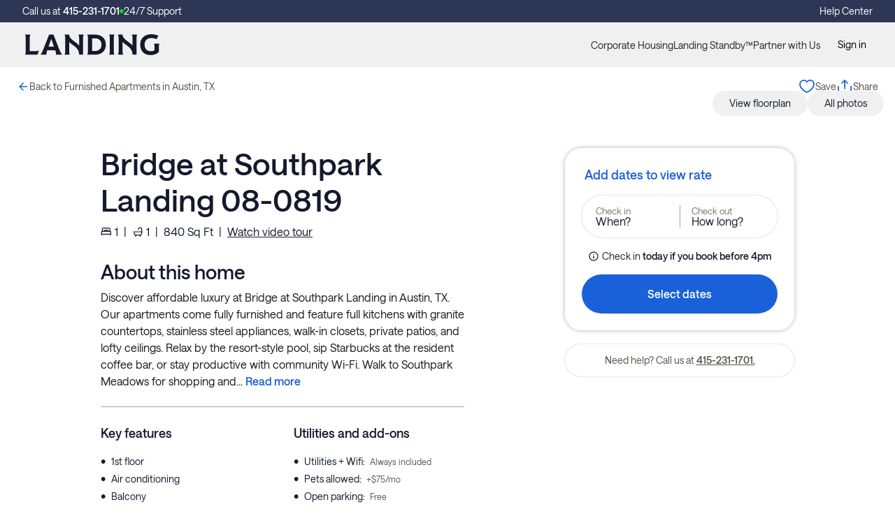

--- FILE ---
content_type: text/html; charset=utf-8
request_url: https://www.hellolanding.com/homes/austin-onion-creek-0961
body_size: 52189
content:
<!DOCTYPE html><html lang="en"><head><meta charSet="utf-8"/><title>Stay at Bridge at Southpark Landing 08-0819 in Austin, TX | Landing</title><meta content="Stay at Bridge at Southpark Landing 08-0819 in Austin, TX | Landing" property="og:title"/><meta content="Book your furnished apartment with full kitchen and premium amenities at Bridge at Southpark Landing 08-0819 in Austin, TX. Perfect for short, monthly, and extended stays." name="description"/><meta content="Book your furnished apartment with full kitchen and premium amenities at Bridge at Southpark Landing 08-0819 in Austin, TX. Perfect for short, monthly, and extended stays." property="og:description"/><link href="https://www.hellolanding.com/homes/austin-onion-creek-0961" rel="canonical"/><meta content="index, follow" name="robots"/><meta content="https://www.hellolanding.com/homes/austin-onion-creek-0961" property="og:url"/><meta content="website" property="og:type"/><meta content="width=device-width, initial-scale=1, shrink-to-fit=no" name="viewport"/><meta content="https://files.hellolanding.com/file_server/Home/1153/images/882312/austin-onion-creek-0961-1.jpg" property="og:image"/><meta content="508598809993491" property="fb:app_id"/><script type="application/ld+json">{"@context":"http://schema.org","@type":"BreadcrumbList","itemListElement":[{"@type":"ListItem","name":"Landing","position":1,"item":"https://www.hellolanding.com"},{"@type":"ListItem","name":"Bridge at Southpark Landing","position":2,"item":"https://www.hellolanding.com/properties/cortland-southpark-meadows"},{"@type":"ListItem","name":"Bridge at Southpark Landing 08-0819","position":3,"item":"https://www.hellolanding.com/homes/austin-onion-creek-0961"}]}</script><link rel="preload" as="image" imageSrcSet="/_next/image?url=https%3A%2F%2Ffiles.hellolanding.com%2Ffile_server%2FHome%2F1153%2Fimages%2F882312%2Faustin-onion-creek-0961-1.jpg%3Fwidth%3D960%26height%3D960&amp;w=256&amp;q=75 256w, /_next/image?url=https%3A%2F%2Ffiles.hellolanding.com%2Ffile_server%2FHome%2F1153%2Fimages%2F882312%2Faustin-onion-creek-0961-1.jpg%3Fwidth%3D960%26height%3D960&amp;w=384&amp;q=75 384w, /_next/image?url=https%3A%2F%2Ffiles.hellolanding.com%2Ffile_server%2FHome%2F1153%2Fimages%2F882312%2Faustin-onion-creek-0961-1.jpg%3Fwidth%3D960%26height%3D960&amp;w=640&amp;q=75 640w, /_next/image?url=https%3A%2F%2Ffiles.hellolanding.com%2Ffile_server%2FHome%2F1153%2Fimages%2F882312%2Faustin-onion-creek-0961-1.jpg%3Fwidth%3D960%26height%3D960&amp;w=750&amp;q=75 750w, /_next/image?url=https%3A%2F%2Ffiles.hellolanding.com%2Ffile_server%2FHome%2F1153%2Fimages%2F882312%2Faustin-onion-creek-0961-1.jpg%3Fwidth%3D960%26height%3D960&amp;w=828&amp;q=75 828w, /_next/image?url=https%3A%2F%2Ffiles.hellolanding.com%2Ffile_server%2FHome%2F1153%2Fimages%2F882312%2Faustin-onion-creek-0961-1.jpg%3Fwidth%3D960%26height%3D960&amp;w=1080&amp;q=75 1080w, /_next/image?url=https%3A%2F%2Ffiles.hellolanding.com%2Ffile_server%2FHome%2F1153%2Fimages%2F882312%2Faustin-onion-creek-0961-1.jpg%3Fwidth%3D960%26height%3D960&amp;w=1200&amp;q=75 1200w, /_next/image?url=https%3A%2F%2Ffiles.hellolanding.com%2Ffile_server%2FHome%2F1153%2Fimages%2F882312%2Faustin-onion-creek-0961-1.jpg%3Fwidth%3D960%26height%3D960&amp;w=1920&amp;q=75 1920w, /_next/image?url=https%3A%2F%2Ffiles.hellolanding.com%2Ffile_server%2FHome%2F1153%2Fimages%2F882312%2Faustin-onion-creek-0961-1.jpg%3Fwidth%3D960%26height%3D960&amp;w=2048&amp;q=75 2048w, /_next/image?url=https%3A%2F%2Ffiles.hellolanding.com%2Ffile_server%2FHome%2F1153%2Fimages%2F882312%2Faustin-onion-creek-0961-1.jpg%3Fwidth%3D960%26height%3D960&amp;w=3840&amp;q=75 3840w" imageSizes="(max-width: 767px) 100vw, (max-width: 1023px) 100vw, (max-width: 1823px) 50vw, 33vw" fetchpriority="high"/><link rel="preload" as="image" imageSrcSet="/_next/image?url=https%3A%2F%2Ffiles.hellolanding.com%2Ffile_server%2FHome%2F1153%2Fimages%2F882313%2Faustin-onion-creek-0961-2.jpg%3Fwidth%3D960%26height%3D960&amp;w=256&amp;q=75 256w, /_next/image?url=https%3A%2F%2Ffiles.hellolanding.com%2Ffile_server%2FHome%2F1153%2Fimages%2F882313%2Faustin-onion-creek-0961-2.jpg%3Fwidth%3D960%26height%3D960&amp;w=384&amp;q=75 384w, /_next/image?url=https%3A%2F%2Ffiles.hellolanding.com%2Ffile_server%2FHome%2F1153%2Fimages%2F882313%2Faustin-onion-creek-0961-2.jpg%3Fwidth%3D960%26height%3D960&amp;w=640&amp;q=75 640w, /_next/image?url=https%3A%2F%2Ffiles.hellolanding.com%2Ffile_server%2FHome%2F1153%2Fimages%2F882313%2Faustin-onion-creek-0961-2.jpg%3Fwidth%3D960%26height%3D960&amp;w=750&amp;q=75 750w, /_next/image?url=https%3A%2F%2Ffiles.hellolanding.com%2Ffile_server%2FHome%2F1153%2Fimages%2F882313%2Faustin-onion-creek-0961-2.jpg%3Fwidth%3D960%26height%3D960&amp;w=828&amp;q=75 828w, /_next/image?url=https%3A%2F%2Ffiles.hellolanding.com%2Ffile_server%2FHome%2F1153%2Fimages%2F882313%2Faustin-onion-creek-0961-2.jpg%3Fwidth%3D960%26height%3D960&amp;w=1080&amp;q=75 1080w, /_next/image?url=https%3A%2F%2Ffiles.hellolanding.com%2Ffile_server%2FHome%2F1153%2Fimages%2F882313%2Faustin-onion-creek-0961-2.jpg%3Fwidth%3D960%26height%3D960&amp;w=1200&amp;q=75 1200w, /_next/image?url=https%3A%2F%2Ffiles.hellolanding.com%2Ffile_server%2FHome%2F1153%2Fimages%2F882313%2Faustin-onion-creek-0961-2.jpg%3Fwidth%3D960%26height%3D960&amp;w=1920&amp;q=75 1920w, /_next/image?url=https%3A%2F%2Ffiles.hellolanding.com%2Ffile_server%2FHome%2F1153%2Fimages%2F882313%2Faustin-onion-creek-0961-2.jpg%3Fwidth%3D960%26height%3D960&amp;w=2048&amp;q=75 2048w, /_next/image?url=https%3A%2F%2Ffiles.hellolanding.com%2Ffile_server%2FHome%2F1153%2Fimages%2F882313%2Faustin-onion-creek-0961-2.jpg%3Fwidth%3D960%26height%3D960&amp;w=3840&amp;q=75 3840w" imageSizes="(max-width: 767px) 100vw, (max-width: 1023px) 100vw, (max-width: 1823px) 50vw, 33vw" fetchpriority="high"/><link rel="preload" as="image" imageSrcSet="/_next/image?url=https%3A%2F%2Ffiles.hellolanding.com%2Ffile_server%2FHome%2F1153%2Fimages%2F882314%2Faustin-onion-creek-0961-3.jpg%3Fwidth%3D960%26height%3D960&amp;w=256&amp;q=75 256w, /_next/image?url=https%3A%2F%2Ffiles.hellolanding.com%2Ffile_server%2FHome%2F1153%2Fimages%2F882314%2Faustin-onion-creek-0961-3.jpg%3Fwidth%3D960%26height%3D960&amp;w=384&amp;q=75 384w, /_next/image?url=https%3A%2F%2Ffiles.hellolanding.com%2Ffile_server%2FHome%2F1153%2Fimages%2F882314%2Faustin-onion-creek-0961-3.jpg%3Fwidth%3D960%26height%3D960&amp;w=640&amp;q=75 640w, /_next/image?url=https%3A%2F%2Ffiles.hellolanding.com%2Ffile_server%2FHome%2F1153%2Fimages%2F882314%2Faustin-onion-creek-0961-3.jpg%3Fwidth%3D960%26height%3D960&amp;w=750&amp;q=75 750w, /_next/image?url=https%3A%2F%2Ffiles.hellolanding.com%2Ffile_server%2FHome%2F1153%2Fimages%2F882314%2Faustin-onion-creek-0961-3.jpg%3Fwidth%3D960%26height%3D960&amp;w=828&amp;q=75 828w, /_next/image?url=https%3A%2F%2Ffiles.hellolanding.com%2Ffile_server%2FHome%2F1153%2Fimages%2F882314%2Faustin-onion-creek-0961-3.jpg%3Fwidth%3D960%26height%3D960&amp;w=1080&amp;q=75 1080w, /_next/image?url=https%3A%2F%2Ffiles.hellolanding.com%2Ffile_server%2FHome%2F1153%2Fimages%2F882314%2Faustin-onion-creek-0961-3.jpg%3Fwidth%3D960%26height%3D960&amp;w=1200&amp;q=75 1200w, /_next/image?url=https%3A%2F%2Ffiles.hellolanding.com%2Ffile_server%2FHome%2F1153%2Fimages%2F882314%2Faustin-onion-creek-0961-3.jpg%3Fwidth%3D960%26height%3D960&amp;w=1920&amp;q=75 1920w, /_next/image?url=https%3A%2F%2Ffiles.hellolanding.com%2Ffile_server%2FHome%2F1153%2Fimages%2F882314%2Faustin-onion-creek-0961-3.jpg%3Fwidth%3D960%26height%3D960&amp;w=2048&amp;q=75 2048w, /_next/image?url=https%3A%2F%2Ffiles.hellolanding.com%2Ffile_server%2FHome%2F1153%2Fimages%2F882314%2Faustin-onion-creek-0961-3.jpg%3Fwidth%3D960%26height%3D960&amp;w=3840&amp;q=75 3840w" imageSizes="(max-width: 767px) 100vw, (max-width: 1023px) 100vw, (max-width: 1823px) 50vw, 33vw" fetchpriority="high"/><meta name="next-head-count" content="16"/><link href="/favicon.ico" rel="icon" type="image/x-icon"/><script>
                (function() {
                  function updateFavicon() {
                    const isDarkMode = window.matchMedia && window.matchMedia('(prefers-color-scheme: dark)').matches;
                    const favicon = document.querySelector('link[rel="icon"]');
                    
                    if (favicon) {
                      favicon.href = isDarkMode ? '/favicon-white.ico' : '/favicon-blue.ico';
                    }
                  }
                  
                  // Update on page load
                  updateFavicon();
                  
                  // Listen for system theme changes
                  if (window.matchMedia) {
                    window.matchMedia('(prefers-color-scheme: dark)').addEventListener('change', updateFavicon);
                  }
                })();
              </script><script async="" src="https://cmp.osano.com/AzywLJTjqHZVf4iaS/8ebaf349-f965-4ad0-b916-e37ad2a341e6/osano.js" type="text/javascript"></script><link data-next-font="" rel="preconnect" href="/" crossorigin="anonymous"/><link rel="preload" href="/_next/static/css/468b6c7e7204c4bf.css" as="style"/><link rel="stylesheet" href="/_next/static/css/468b6c7e7204c4bf.css" data-n-g=""/><noscript data-n-css=""></noscript><script defer="" nomodule="" src="/_next/static/chunks/polyfills-78c92fac7aa8fdd8.js"></script><script defer="" src="/_next/static/chunks/337-b19e1090d41b0c62.js"></script><script defer="" src="/_next/static/chunks/2920-d6489c11824785f7.js"></script><script defer="" src="/_next/static/chunks/4665-9cad08ca69735e2f.js"></script><script defer="" src="/_next/static/chunks/3505.7157303e45f229b7.js"></script><script defer="" src="/_next/static/chunks/1232.42d107b868116ac1.js"></script><script defer="" src="/_next/static/chunks/3325.50ed80e875fd46a4.js"></script><script src="/_next/static/chunks/webpack-6e60065fa333369e.js" defer=""></script><script src="/_next/static/chunks/framework-e64ee6c3dfacab12.js" defer=""></script><script src="/_next/static/chunks/main-3a01b7c218ef60af.js" defer=""></script><script src="/_next/static/chunks/pages/_app-b16b21e81459e033.js" defer=""></script><script src="/_next/static/chunks/9014-0e20829849d35be3.js" defer=""></script><script src="/_next/static/chunks/1456-e409b6b5834a470e.js" defer=""></script><script src="/_next/static/chunks/8299-3d478b22bb107549.js" defer=""></script><script src="/_next/static/chunks/2563-1074a426f13f765c.js" defer=""></script><script src="/_next/static/chunks/653-247d464ca6b08374.js" defer=""></script><script src="/_next/static/chunks/9046-6f50270047e200d5.js" defer=""></script><script src="/_next/static/chunks/286-9ca0a42638a61d48.js" defer=""></script><script src="/_next/static/chunks/164-d7592dfdc14f2467.js" defer=""></script><script src="/_next/static/chunks/8834-205a8ae4717e7542.js" defer=""></script><script src="/_next/static/chunks/9353-07c08098beabe4e6.js" defer=""></script><script src="/_next/static/chunks/5870-730d75a60b1168d1.js" defer=""></script><script src="/_next/static/chunks/5433-8e4b2d66d24650fe.js" defer=""></script><script src="/_next/static/chunks/pages/homes/%5BhomeSlug%5D-e109aeae85708e75.js" defer=""></script><script src="/_next/static/w9FObDrZSSyS-WWUKlBSn/_buildManifest.js" defer=""></script><script src="/_next/static/w9FObDrZSSyS-WWUKlBSn/_ssgManifest.js" defer=""></script><style>/**
 * Swiper 6.8.4
 * Most modern mobile touch slider and framework with hardware accelerated transitions
 * https://swiperjs.com
 *
 * Copyright 2014-2021 Vladimir Kharlampidi
 *
 * Released under the MIT License
 *
 * Released on: August 23, 2021
 */

@font-face {
  font-family: 'swiper-icons';
  src: url('data:application/font-woff;charset=utf-8;base64, [base64]//wADZ2x5ZgAAAywAAADMAAAD2MHtryVoZWFkAAABbAAAADAAAAA2E2+eoWhoZWEAAAGcAAAAHwAAACQC9gDzaG10eAAAAigAAAAZAAAArgJkABFsb2NhAAAC0AAAAFoAAABaFQAUGG1heHAAAAG8AAAAHwAAACAAcABAbmFtZQAAA/gAAAE5AAACXvFdBwlwb3N0AAAFNAAAAGIAAACE5s74hXjaY2BkYGAAYpf5Hu/j+W2+MnAzMYDAzaX6QjD6/4//Bxj5GA8AuRwMYGkAPywL13jaY2BkYGA88P8Agx4j+/8fQDYfA1AEBWgDAIB2BOoAeNpjYGRgYNBh4GdgYgABEMnIABJzYNADCQAACWgAsQB42mNgYfzCOIGBlYGB0YcxjYGBwR1Kf2WQZGhhYGBiYGVmgAFGBiQQkOaawtDAoMBQxXjg/wEGPcYDDA4wNUA2CCgwsAAAO4EL6gAAeNpj2M0gyAACqxgGNWBkZ2D4/wMA+xkDdgAAAHjaY2BgYGaAYBkGRgYQiAHyGMF8FgYHIM3DwMHABGQrMOgyWDLEM1T9/w8UBfEMgLzE////P/5//f/V/xv+r4eaAAeMbAxwIUYmIMHEgKYAYjUcsDAwsLKxc3BycfPw8jEQA/[base64]/uznmfPFBNODM2K7MTQ45YEAZqGP81AmGGcF3iPqOop0r1SPTaTbVkfUe4HXj97wYE+yNwWYxwWu4v1ugWHgo3S1XdZEVqWM7ET0cfnLGxWfkgR42o2PvWrDMBSFj/IHLaF0zKjRgdiVMwScNRAoWUoH78Y2icB/yIY09An6AH2Bdu/UB+yxopYshQiEvnvu0dURgDt8QeC8PDw7Fpji3fEA4z/PEJ6YOB5hKh4dj3EvXhxPqH/SKUY3rJ7srZ4FZnh1PMAtPhwP6fl2PMJMPDgeQ4rY8YT6Gzao0eAEA409DuggmTnFnOcSCiEiLMgxCiTI6Cq5DZUd3Qmp10vO0LaLTd2cjN4fOumlc7lUYbSQcZFkutRG7g6JKZKy0RmdLY680CDnEJ+UMkpFFe1RN7nxdVpXrC4aTtnaurOnYercZg2YVmLN/d/gczfEimrE/fs/bOuq29Zmn8tloORaXgZgGa78yO9/cnXm2BpaGvq25Dv9S4E9+5SIc9PqupJKhYFSSl47+Qcr1mYNAAAAeNptw0cKwkAAAMDZJA8Q7OUJvkLsPfZ6zFVERPy8qHh2YER+3i/BP83vIBLLySsoKimrqKqpa2hp6+jq6RsYGhmbmJqZSy0sraxtbO3sHRydnEMU4uR6yx7JJXveP7WrDycAAAAAAAH//wACeNpjYGRgYOABYhkgZgJCZgZNBkYGLQZtIJsFLMYAAAw3ALgAeNolizEKgDAQBCchRbC2sFER0YD6qVQiBCv/H9ezGI6Z5XBAw8CBK/m5iQQVauVbXLnOrMZv2oLdKFa8Pjuru2hJzGabmOSLzNMzvutpB3N42mNgZGBg4GKQYzBhYMxJLMlj4GBgAYow/P/PAJJhLM6sSoWKfWCAAwDAjgbRAAB42mNgYGBkAIIbCZo5IPrmUn0hGA0AO8EFTQAA') format('woff');
  font-weight: 400;
  font-style: normal;
}
:root {
  --swiper-theme-color: #007aff;
}
.swiper-container {
  margin-left: auto;
  margin-right: auto;
  position: relative;
  overflow: hidden;
  list-style: none;
  padding: 0;
  /* Fix of Webkit flickering */
  z-index: 1;
}
.swiper-container-vertical > .swiper-wrapper {
  flex-direction: column;
}
.swiper-wrapper {
  position: relative;
  width: 100%;
  height: 100%;
  z-index: 1;
  display: flex;
  transition-property: transform;
  box-sizing: content-box;
}
.swiper-container-android .swiper-slide,
.swiper-wrapper {
  transform: translate3d(0px, 0, 0);
}
.swiper-container-multirow > .swiper-wrapper {
  flex-wrap: wrap;
}
.swiper-container-multirow-column > .swiper-wrapper {
  flex-wrap: wrap;
  flex-direction: column;
}
.swiper-container-free-mode > .swiper-wrapper {
  transition-timing-function: ease-out;
  margin: 0 auto;
}
.swiper-container-pointer-events {
  touch-action: pan-y;
}
.swiper-container-pointer-events.swiper-container-vertical {
  touch-action: pan-x;
}
.swiper-slide {
  flex-shrink: 0;
  width: 100%;
  height: 100%;
  position: relative;
  transition-property: transform;
}
.swiper-slide-invisible-blank {
  visibility: hidden;
}
/* Auto Height */
.swiper-container-autoheight,
.swiper-container-autoheight .swiper-slide {
  height: auto;
}
.swiper-container-autoheight .swiper-wrapper {
  align-items: flex-start;
  transition-property: transform, height;
}
/* 3D Effects */
.swiper-container-3d {
  perspective: 1200px;
}
.swiper-container-3d .swiper-wrapper,
.swiper-container-3d .swiper-slide,
.swiper-container-3d .swiper-slide-shadow-left,
.swiper-container-3d .swiper-slide-shadow-right,
.swiper-container-3d .swiper-slide-shadow-top,
.swiper-container-3d .swiper-slide-shadow-bottom,
.swiper-container-3d .swiper-cube-shadow {
  transform-style: preserve-3d;
}
.swiper-container-3d .swiper-slide-shadow-left,
.swiper-container-3d .swiper-slide-shadow-right,
.swiper-container-3d .swiper-slide-shadow-top,
.swiper-container-3d .swiper-slide-shadow-bottom {
  position: absolute;
  left: 0;
  top: 0;
  width: 100%;
  height: 100%;
  pointer-events: none;
  z-index: 10;
}
.swiper-container-3d .swiper-slide-shadow-left {
  background-image: linear-gradient(to left, rgba(0, 0, 0, 0.5), rgba(0, 0, 0, 0));
}
.swiper-container-3d .swiper-slide-shadow-right {
  background-image: linear-gradient(to right, rgba(0, 0, 0, 0.5), rgba(0, 0, 0, 0));
}
.swiper-container-3d .swiper-slide-shadow-top {
  background-image: linear-gradient(to top, rgba(0, 0, 0, 0.5), rgba(0, 0, 0, 0));
}
.swiper-container-3d .swiper-slide-shadow-bottom {
  background-image: linear-gradient(to bottom, rgba(0, 0, 0, 0.5), rgba(0, 0, 0, 0));
}
/* CSS Mode */
.swiper-container-css-mode > .swiper-wrapper {
  overflow: auto;
  scrollbar-width: none;
  /* For Firefox */
  -ms-overflow-style: none;
  /* For Internet Explorer and Edge */
}
.swiper-container-css-mode > .swiper-wrapper::-webkit-scrollbar {
  display: none;
}
.swiper-container-css-mode > .swiper-wrapper > .swiper-slide {
  scroll-snap-align: start start;
}
.swiper-container-horizontal.swiper-container-css-mode > .swiper-wrapper {
  scroll-snap-type: x mandatory;
}
.swiper-container-vertical.swiper-container-css-mode > .swiper-wrapper {
  scroll-snap-type: y mandatory;
}
:root {
  --swiper-navigation-size: 44px;
  /*
  --swiper-navigation-color: var(--swiper-theme-color);
  */
}
.swiper-button-prev,
.swiper-button-next {
  position: absolute;
  top: 50%;
  width: calc(var(--swiper-navigation-size) / 44 * 27);
  height: var(--swiper-navigation-size);
  margin-top: calc(0px - (var(--swiper-navigation-size) / 2));
  z-index: 10;
  cursor: pointer;
  display: flex;
  align-items: center;
  justify-content: center;
  color: var(--swiper-navigation-color, var(--swiper-theme-color));
}
.swiper-button-prev.swiper-button-disabled,
.swiper-button-next.swiper-button-disabled {
  opacity: 0.35;
  cursor: auto;
  pointer-events: none;
}
.swiper-button-prev:after,
.swiper-button-next:after {
  font-family: swiper-icons;
  font-size: var(--swiper-navigation-size);
  text-transform: none !important;
  letter-spacing: 0;
  text-transform: none;
  font-variant: initial;
  line-height: 1;
}
.swiper-button-prev,
.swiper-container-rtl .swiper-button-next {
  left: 10px;
  right: auto;
}
.swiper-button-prev:after,
.swiper-container-rtl .swiper-button-next:after {
  content: 'prev';
}
.swiper-button-next,
.swiper-container-rtl .swiper-button-prev {
  right: 10px;
  left: auto;
}
.swiper-button-next:after,
.swiper-container-rtl .swiper-button-prev:after {
  content: 'next';
}
.swiper-button-prev.swiper-button-white,
.swiper-button-next.swiper-button-white {
  --swiper-navigation-color: #ffffff;
}
.swiper-button-prev.swiper-button-black,
.swiper-button-next.swiper-button-black {
  --swiper-navigation-color: #000000;
}
.swiper-button-lock {
  display: none;
}
:root {
  /*
  --swiper-pagination-color: var(--swiper-theme-color);
  */
}
.swiper-pagination {
  position: absolute;
  text-align: center;
  transition: 300ms opacity;
  transform: translate3d(0, 0, 0);
  z-index: 10;
}
.swiper-pagination.swiper-pagination-hidden {
  opacity: 0;
}
/* Common Styles */
.swiper-pagination-fraction,
.swiper-pagination-custom,
.swiper-container-horizontal > .swiper-pagination-bullets {
  bottom: 10px;
  left: 0;
  width: 100%;
}
/* Bullets */
.swiper-pagination-bullets-dynamic {
  overflow: hidden;
  font-size: 0;
}
.swiper-pagination-bullets-dynamic .swiper-pagination-bullet {
  transform: scale(0.33);
  position: relative;
}
.swiper-pagination-bullets-dynamic .swiper-pagination-bullet-active {
  transform: scale(1);
}
.swiper-pagination-bullets-dynamic .swiper-pagination-bullet-active-main {
  transform: scale(1);
}
.swiper-pagination-bullets-dynamic .swiper-pagination-bullet-active-prev {
  transform: scale(0.66);
}
.swiper-pagination-bullets-dynamic .swiper-pagination-bullet-active-prev-prev {
  transform: scale(0.33);
}
.swiper-pagination-bullets-dynamic .swiper-pagination-bullet-active-next {
  transform: scale(0.66);
}
.swiper-pagination-bullets-dynamic .swiper-pagination-bullet-active-next-next {
  transform: scale(0.33);
}
.swiper-pagination-bullet {
  width: 8px;
  height: 8px;
  display: inline-block;
  border-radius: 50%;
  background: #000;
  opacity: 0.2;
}
button.swiper-pagination-bullet {
  border: none;
  margin: 0;
  padding: 0;
  box-shadow: none;
  -webkit-appearance: none;
          appearance: none;
}
.swiper-pagination-clickable .swiper-pagination-bullet {
  cursor: pointer;
}
.swiper-pagination-bullet:only-child {
  display: none !important;
}
.swiper-pagination-bullet-active {
  opacity: 1;
  background: var(--swiper-pagination-color, var(--swiper-theme-color));
}
.swiper-container-vertical > .swiper-pagination-bullets {
  right: 10px;
  top: 50%;
  transform: translate3d(0px, -50%, 0);
}
.swiper-container-vertical > .swiper-pagination-bullets .swiper-pagination-bullet {
  margin: 6px 0;
  display: block;
}
.swiper-container-vertical > .swiper-pagination-bullets.swiper-pagination-bullets-dynamic {
  top: 50%;
  transform: translateY(-50%);
  width: 8px;
}
.swiper-container-vertical > .swiper-pagination-bullets.swiper-pagination-bullets-dynamic .swiper-pagination-bullet {
  display: inline-block;
  transition: 200ms transform, 200ms top;
}
.swiper-container-horizontal > .swiper-pagination-bullets .swiper-pagination-bullet {
  margin: 0 4px;
}
.swiper-container-horizontal > .swiper-pagination-bullets.swiper-pagination-bullets-dynamic {
  left: 50%;
  transform: translateX(-50%);
  white-space: nowrap;
}
.swiper-container-horizontal > .swiper-pagination-bullets.swiper-pagination-bullets-dynamic .swiper-pagination-bullet {
  transition: 200ms transform, 200ms left;
}
.swiper-container-horizontal.swiper-container-rtl > .swiper-pagination-bullets-dynamic .swiper-pagination-bullet {
  transition: 200ms transform, 200ms right;
}
/* Progress */
.swiper-pagination-progressbar {
  background: rgba(0, 0, 0, 0.25);
  position: absolute;
}
.swiper-pagination-progressbar .swiper-pagination-progressbar-fill {
  background: var(--swiper-pagination-color, var(--swiper-theme-color));
  position: absolute;
  left: 0;
  top: 0;
  width: 100%;
  height: 100%;
  transform: scale(0);
  transform-origin: left top;
}
.swiper-container-rtl .swiper-pagination-progressbar .swiper-pagination-progressbar-fill {
  transform-origin: right top;
}
.swiper-container-horizontal > .swiper-pagination-progressbar,
.swiper-container-vertical > .swiper-pagination-progressbar.swiper-pagination-progressbar-opposite {
  width: 100%;
  height: 4px;
  left: 0;
  top: 0;
}
.swiper-container-vertical > .swiper-pagination-progressbar,
.swiper-container-horizontal > .swiper-pagination-progressbar.swiper-pagination-progressbar-opposite {
  width: 4px;
  height: 100%;
  left: 0;
  top: 0;
}
.swiper-pagination-white {
  --swiper-pagination-color: #ffffff;
}
.swiper-pagination-black {
  --swiper-pagination-color: #000000;
}
.swiper-pagination-lock {
  display: none;
}
/* Scrollbar */
.swiper-scrollbar {
  border-radius: 10px;
  position: relative;
  -ms-touch-action: none;
  background: rgba(0, 0, 0, 0.1);
}
.swiper-container-horizontal > .swiper-scrollbar {
  position: absolute;
  left: 1%;
  bottom: 3px;
  z-index: 50;
  height: 5px;
  width: 98%;
}
.swiper-container-vertical > .swiper-scrollbar {
  position: absolute;
  right: 3px;
  top: 1%;
  z-index: 50;
  width: 5px;
  height: 98%;
}
.swiper-scrollbar-drag {
  height: 100%;
  width: 100%;
  position: relative;
  background: rgba(0, 0, 0, 0.5);
  border-radius: 10px;
  left: 0;
  top: 0;
}
.swiper-scrollbar-cursor-drag {
  cursor: move;
}
.swiper-scrollbar-lock {
  display: none;
}
.swiper-zoom-container {
  width: 100%;
  height: 100%;
  display: flex;
  justify-content: center;
  align-items: center;
  text-align: center;
}
.swiper-zoom-container > img,
.swiper-zoom-container > svg,
.swiper-zoom-container > canvas {
  max-width: 100%;
  max-height: 100%;
  object-fit: contain;
}
.swiper-slide-zoomed {
  cursor: move;
}
/* Preloader */
:root {
  /*
  --swiper-preloader-color: var(--swiper-theme-color);
  */
}
.swiper-lazy-preloader {
  width: 42px;
  height: 42px;
  position: absolute;
  left: 50%;
  top: 50%;
  margin-left: -21px;
  margin-top: -21px;
  z-index: 10;
  transform-origin: 50%;
  animation: swiper-preloader-spin 1s infinite linear;
  box-sizing: border-box;
  border: 4px solid var(--swiper-preloader-color, var(--swiper-theme-color));
  border-radius: 50%;
  border-top-color: transparent;
}
.swiper-lazy-preloader-white {
  --swiper-preloader-color: #fff;
}
.swiper-lazy-preloader-black {
  --swiper-preloader-color: #000;
}
@keyframes swiper-preloader-spin {
  100% {
    transform: rotate(360deg);
  }
}
/* a11y */
.swiper-container .swiper-notification {
  position: absolute;
  left: 0;
  top: 0;
  pointer-events: none;
  opacity: 0;
  z-index: -1000;
}
.swiper-container-fade.swiper-container-free-mode .swiper-slide {
  transition-timing-function: ease-out;
}
.swiper-container-fade .swiper-slide {
  pointer-events: none;
  transition-property: opacity;
}
.swiper-container-fade .swiper-slide .swiper-slide {
  pointer-events: none;
}
.swiper-container-fade .swiper-slide-active,
.swiper-container-fade .swiper-slide-active .swiper-slide-active {
  pointer-events: auto;
}
.swiper-container-cube {
  overflow: visible;
}
.swiper-container-cube .swiper-slide {
  pointer-events: none;
  -webkit-backface-visibility: hidden;
          backface-visibility: hidden;
  z-index: 1;
  visibility: hidden;
  transform-origin: 0 0;
  width: 100%;
  height: 100%;
}
.swiper-container-cube .swiper-slide .swiper-slide {
  pointer-events: none;
}
.swiper-container-cube.swiper-container-rtl .swiper-slide {
  transform-origin: 100% 0;
}
.swiper-container-cube .swiper-slide-active,
.swiper-container-cube .swiper-slide-active .swiper-slide-active {
  pointer-events: auto;
}
.swiper-container-cube .swiper-slide-active,
.swiper-container-cube .swiper-slide-next,
.swiper-container-cube .swiper-slide-prev,
.swiper-container-cube .swiper-slide-next + .swiper-slide {
  pointer-events: auto;
  visibility: visible;
}
.swiper-container-cube .swiper-slide-shadow-top,
.swiper-container-cube .swiper-slide-shadow-bottom,
.swiper-container-cube .swiper-slide-shadow-left,
.swiper-container-cube .swiper-slide-shadow-right {
  z-index: 0;
  -webkit-backface-visibility: hidden;
          backface-visibility: hidden;
}
.swiper-container-cube .swiper-cube-shadow {
  position: absolute;
  left: 0;
  bottom: 0px;
  width: 100%;
  height: 100%;
  opacity: 0.6;
  z-index: 0;
}
.swiper-container-cube .swiper-cube-shadow:before {
  content: '';
  background: #000;
  position: absolute;
  left: 0;
  top: 0;
  bottom: 0;
  right: 0;
  filter: blur(50px);
}
.swiper-container-flip {
  overflow: visible;
}
.swiper-container-flip .swiper-slide {
  pointer-events: none;
  -webkit-backface-visibility: hidden;
          backface-visibility: hidden;
  z-index: 1;
}
.swiper-container-flip .swiper-slide .swiper-slide {
  pointer-events: none;
}
.swiper-container-flip .swiper-slide-active,
.swiper-container-flip .swiper-slide-active .swiper-slide-active {
  pointer-events: auto;
}
.swiper-container-flip .swiper-slide-shadow-top,
.swiper-container-flip .swiper-slide-shadow-bottom,
.swiper-container-flip .swiper-slide-shadow-left,
.swiper-container-flip .swiper-slide-shadow-right {
  z-index: 0;
  -webkit-backface-visibility: hidden;
          backface-visibility: hidden;
}
</style><style>/* 
   * tailwind v3 issue with button preflight styles: https://github.com/tailwindlabs/tailwindcss/issues/6602
   * requires us to manually set the preflight css file so we can modify the button base styles
*/

*,
::before,
::after {
  box-sizing: border-box;
  border-width: 0;
  border-style: solid;
}

::before,
::after {
  --tw-content: '';
}

html {
  line-height: 1.5;
  -webkit-text-size-adjust: 100%;
  -moz-tab-size: 4;
  -o-tab-size: 4;
     tab-size: 4;
  font-family: 'Saans', 'Moderat', sans-serif;
}

body {
  margin: 0;
  line-height: inherit;
}

hr {
  height: 0;
  color: inherit;
  border-top-width: 1px;
}

abbr:where([title]) {
  -webkit-text-decoration: underline dotted;
          text-decoration: underline dotted;
}

h1,
h2,
h3,
h4,
h5,
h6 {
  font-size: inherit;
  font-weight: inherit;
}

a {
  color: inherit;
  text-decoration: inherit;
}

b,
strong {
  font-weight: bolder;
}

code,
kbd,
samp,
pre {
  font-family: 'Moderat-Mono';
  font-size: 1em;
}

small {
  font-size: 80%;
}

sub,
sup {
  font-size: 75%;
  line-height: 0;
  position: relative;
  vertical-align: baseline;
}

sub {
  bottom: -0.25em;
}

sup {
  top: -0.5em;
}

table {
  text-indent: 0;
  border-color: inherit;
  border-collapse: collapse;
}

button,
input,
optgroup,
select,
textarea {
  font-family: inherit;
  font-size: 100%;
  line-height: inherit;
  color: inherit;
  margin: 0;
  padding: 0;
}

button,
select {
  text-transform: none;
}

button {
  -webkit-appearance: button;
  background-color: transparent;
  background-image: none;
}

:-moz-focusring {
  outline: auto;
}

:-moz-ui-invalid {
  box-shadow: none;
}

progress {
  vertical-align: baseline;
}

::-webkit-inner-spin-button,
::-webkit-outer-spin-button {
  height: auto;
}

[type='search'] {
  -webkit-appearance: textfield;
  outline-offset: -2px;
}

::-webkit-search-decoration {
  -webkit-appearance: none;
}

::-webkit-file-upload-button {
  -webkit-appearance: button;
  font: inherit;
}

summary {
  display: list-item;
}

blockquote,
dl,
dd,
h1,
h2,
h3,
h4,
h5,
h6,
hr,
figure,
p,
pre {
  margin: 0;
}

fieldset {
  margin: 0;
  padding: 0;
}

legend {
  padding: 0;
}

ol,
ul,
menu {
  list-style: none;
  margin: 0;
  padding: 0;
}

textarea {
  resize: vertical;
}

input::-moz-placeholder, textarea::-moz-placeholder {
  opacity: 1;
}

input::placeholder,
textarea::placeholder {
  opacity: 1;
}

button,
[role='button'] {
  cursor: pointer;
}

:disabled {
  cursor: default;
}

img,
svg,
video,
canvas,
audio,
iframe,
embed,
object {
  display: block;
  vertical-align: middle;
}

img,
video {
  max-width: 100%;
  height: auto;
}

[hidden] {
  display: none;
}

*, ::before, ::after {
  --tw-border-spacing-x: 0;
  --tw-border-spacing-y: 0;
  --tw-translate-x: 0;
  --tw-translate-y: 0;
  --tw-rotate: 0;
  --tw-skew-x: 0;
  --tw-skew-y: 0;
  --tw-scale-x: 1;
  --tw-scale-y: 1;
  --tw-pan-x:  ;
  --tw-pan-y:  ;
  --tw-pinch-zoom:  ;
  --tw-scroll-snap-strictness: proximity;
  --tw-gradient-from-position:  ;
  --tw-gradient-via-position:  ;
  --tw-gradient-to-position:  ;
  --tw-ordinal:  ;
  --tw-slashed-zero:  ;
  --tw-numeric-figure:  ;
  --tw-numeric-spacing:  ;
  --tw-numeric-fraction:  ;
  --tw-ring-inset:  ;
  --tw-ring-offset-width: 0px;
  --tw-ring-offset-color: #fff;
  --tw-ring-color: rgb(107 181 237 / 0.5);
  --tw-ring-offset-shadow: 0 0 #0000;
  --tw-ring-shadow: 0 0 #0000;
  --tw-shadow: 0 0 #0000;
  --tw-shadow-colored: 0 0 #0000;
  --tw-blur:  ;
  --tw-brightness:  ;
  --tw-contrast:  ;
  --tw-grayscale:  ;
  --tw-hue-rotate:  ;
  --tw-invert:  ;
  --tw-saturate:  ;
  --tw-sepia:  ;
  --tw-drop-shadow:  ;
  --tw-backdrop-blur:  ;
  --tw-backdrop-brightness:  ;
  --tw-backdrop-contrast:  ;
  --tw-backdrop-grayscale:  ;
  --tw-backdrop-hue-rotate:  ;
  --tw-backdrop-invert:  ;
  --tw-backdrop-opacity:  ;
  --tw-backdrop-saturate:  ;
  --tw-backdrop-sepia:  ;
  --tw-contain-size:  ;
  --tw-contain-layout:  ;
  --tw-contain-paint:  ;
  --tw-contain-style:  ;
}

::backdrop {
  --tw-border-spacing-x: 0;
  --tw-border-spacing-y: 0;
  --tw-translate-x: 0;
  --tw-translate-y: 0;
  --tw-rotate: 0;
  --tw-skew-x: 0;
  --tw-skew-y: 0;
  --tw-scale-x: 1;
  --tw-scale-y: 1;
  --tw-pan-x:  ;
  --tw-pan-y:  ;
  --tw-pinch-zoom:  ;
  --tw-scroll-snap-strictness: proximity;
  --tw-gradient-from-position:  ;
  --tw-gradient-via-position:  ;
  --tw-gradient-to-position:  ;
  --tw-ordinal:  ;
  --tw-slashed-zero:  ;
  --tw-numeric-figure:  ;
  --tw-numeric-spacing:  ;
  --tw-numeric-fraction:  ;
  --tw-ring-inset:  ;
  --tw-ring-offset-width: 0px;
  --tw-ring-offset-color: #fff;
  --tw-ring-color: rgb(107 181 237 / 0.5);
  --tw-ring-offset-shadow: 0 0 #0000;
  --tw-ring-shadow: 0 0 #0000;
  --tw-shadow: 0 0 #0000;
  --tw-shadow-colored: 0 0 #0000;
  --tw-blur:  ;
  --tw-brightness:  ;
  --tw-contrast:  ;
  --tw-grayscale:  ;
  --tw-hue-rotate:  ;
  --tw-invert:  ;
  --tw-saturate:  ;
  --tw-sepia:  ;
  --tw-drop-shadow:  ;
  --tw-backdrop-blur:  ;
  --tw-backdrop-brightness:  ;
  --tw-backdrop-contrast:  ;
  --tw-backdrop-grayscale:  ;
  --tw-backdrop-hue-rotate:  ;
  --tw-backdrop-invert:  ;
  --tw-backdrop-opacity:  ;
  --tw-backdrop-saturate:  ;
  --tw-backdrop-sepia:  ;
  --tw-contain-size:  ;
  --tw-contain-layout:  ;
  --tw-contain-paint:  ;
  --tw-contain-style:  ;
}

ul,
    ol {
  list-style-type: '- ';
}

.container {
  width: 100%;
  margin-right: auto;
  margin-left: auto;
  padding-right: 4rem;
  padding-left: 4rem;
}

@media (min-width: 1440px) {
  .container {
    max-width: 1440px;
  }
}

.link-green-700 {
  display: inline;
  font-family: Saans;
  font-weight: 600;
  cursor: pointer;
  color: #08786C;
  transition: color 400ms cubic-bezier(0.16, 1, 0.3, 1);
}

.link-green-700:hover {
  color: #42BAA9;
}

.link-green-700:focus-visible {
  color: #42BAA9;
  outline: none;
}

.link-green-700:active {
  color: #42BAA9;
}

.link-grey-600 {
  display: inline;
  font-family: Saans;
  font-weight: 600;
  cursor: pointer;
  color: #787573;
  transition: color 400ms cubic-bezier(0.16, 1, 0.3, 1);
}

.link-grey-600:hover {
  color: #2E2B29;
}

.link-grey-600:focus-visible {
  color: #2E2B29;
  outline: none;
}

.link-grey-600:active {
  color: #2E2B29;
}

@media (max-width: 1023px) {
  .container {
    padding: 1.5rem;
  }
}

.full-width {
  width: 100vw;
  margin-left: calc(-50vw + 50%);
}

.fade-bottom-white:after {
  content: '';
  position: absolute;
  z-index: 1;
  bottom: 0;
  left: 0;
  pointer-events: none;
  background-image: linear-gradient(to bottom, rgba(255, 255, 255, 0), rgba(255, 255, 255, 1) 85%);
  width: 100%;
  height: 2.85rem;
}

/* Typography Text Styles */

.label-md {
  font-weight: 500;
  font-size: 1rem;
  line-height: 120%;
}

.label-sm {
  font-weight: 500;
  line-height: 120%;
  font-size: 0.875rem;
}

.action {
  font-weight: 600;
  font-size: 1rem;
  line-height: 1.5rem;
}

.body-md {
  font-weight: 400;
  font-size: 1rem;
  line-height: 180%;
}

.body-sm {
  font-weight: 400;
  font-size: 0.875rem;
  line-height: 180%;
}

.body-xs {
  font-weight: 400;
  font-size: 0.75rem;
  line-height: 180%;
}

.title-desktop-md {
  font-weight: 500;
  line-height: 120%;
  font-size: 2rem;
  letter-spacing: -0.02em;
}

.title-desktop-sm {
  font-weight: 500;
  font-size: 1.5rem;
  letter-spacing: -0.02em;
  line-height: 120%;
}

.pointer-events-none {
  pointer-events: none;
}

.pointer-events-auto {
  pointer-events: auto;
}

.visible {
  visibility: visible;
}

.invisible {
  visibility: hidden;
}

.collapse {
  visibility: collapse;
}

.static {
  position: static;
}

.fixed {
  position: fixed;
}

.absolute {
  position: absolute;
}

.relative {
  position: relative;
}

.sticky {
  position: sticky;
}

.inset-0 {
  inset: 0rem;
}

.inset-48 {
  inset: 12rem;
}

.-left-1 {
  left: -0.25rem;
}

.-left-10 {
  left: -2.5rem;
}

.-left-2 {
  left: -0.5rem;
}

.-left-px {
  left: -1px;
}

.-right-1\.5 {
  right: -0.375rem;
}

.-top-0\.5 {
  top: -0.125rem;
}

.-top-1\.5 {
  top: -0.375rem;
}

.-top-2\.5 {
  top: -0.625rem;
}

.bottom-0 {
  bottom: 0rem;
}

.bottom-0\.5 {
  bottom: 0.125rem;
}

.bottom-1 {
  bottom: 0.25rem;
}

.bottom-18 {
  bottom: 4.5rem;
}

.bottom-2 {
  bottom: 0.5rem;
}

.bottom-2\.5 {
  bottom: 0.625rem;
}

.bottom-20 {
  bottom: 5rem;
}

.bottom-24 {
  bottom: 6rem;
}

.bottom-3 {
  bottom: 0.75rem;
}

.bottom-30 {
  bottom: 7.5rem;
}

.bottom-4 {
  bottom: 1rem;
}

.bottom-6 {
  bottom: 1.5rem;
}

.bottom-7 {
  bottom: 1.75rem;
}

.bottom-full {
  bottom: 100%;
}

.left-0 {
  left: 0rem;
}

.left-0\.5 {
  left: 0.125rem;
}

.left-1 {
  left: 0.25rem;
}

.left-1\/2 {
  left: 50%;
}

.left-10 {
  left: 2.5rem;
}

.left-12 {
  left: 3rem;
}

.left-2 {
  left: 0.5rem;
}

.left-2\.5 {
  left: 0.625rem;
}

.left-3 {
  left: 0.75rem;
}

.left-3\/5 {
  left: 60%;
}

.left-4 {
  left: 1rem;
}

.left-5 {
  left: 1.25rem;
}

.left-6 {
  left: 1.5rem;
}

.left-8 {
  left: 2rem;
}

.right-0 {
  right: 0rem;
}

.right-0\.5 {
  right: 0.125rem;
}

.right-1 {
  right: 0.25rem;
}

.right-1\/2-screen {
  right: 50vw;
}

.right-10 {
  right: 2.5rem;
}

.right-12 {
  right: 3rem;
}

.right-2 {
  right: 0.5rem;
}

.right-2\.5 {
  right: 0.625rem;
}

.right-4 {
  right: 1rem;
}

.right-5 {
  right: 1.25rem;
}

.right-6 {
  right: 1.5rem;
}

.right-8 {
  right: 2rem;
}

.top-0 {
  top: 0rem;
}

.top-1 {
  top: 0.25rem;
}

.top-1\/2 {
  top: 50%;
}

.top-10 {
  top: 2.5rem;
}

.top-18 {
  top: 4.5rem;
}

.top-2 {
  top: 0.5rem;
}

.top-20 {
  top: 5rem;
}

.top-30 {
  top: 7.5rem;
}

.top-4 {
  top: 1rem;
}

.top-5 {
  top: 1.25rem;
}

.top-6 {
  top: 1.5rem;
}

.top-8 {
  top: 2rem;
}

.top-full {
  top: 100%;
}

.top-px {
  top: 1px;
}

.isolate {
  isolation: isolate;
}

.z-0 {
  z-index: 0;
}

.z-1 {
  z-index: 1;
}

.z-10 {
  z-index: 10;
}

.z-20 {
  z-index: 20;
}

.z-30 {
  z-index: 30;
}

.z-40 {
  z-index: 40;
}

.z-50 {
  z-index: 50;
}

.z-behind {
  z-index: -1;
}

.z-behind-2 {
  z-index: -2;
}

.order-1 {
  order: 1;
}

.order-2 {
  order: 2;
}

.order-3 {
  order: 3;
}

.order-4 {
  order: 4;
}

.order-last {
  order: 9999;
}

.col-span-1 {
  grid-column: span 1 / span 1;
}

.col-span-2 {
  grid-column: span 2 / span 2;
}

.col-span-3 {
  grid-column: span 3 / span 3;
}

.float-right {
  float: right;
}

.-m-2 {
  margin: -0.5rem;
}

.m-0 {
  margin: 0rem;
}

.m-6 {
  margin: 1.5rem;
}

.m-auto {
  margin: auto;
}

.-mx-4 {
  margin-left: -1rem;
  margin-right: -1rem;
}

.mx-0\.5 {
  margin-left: 0.125rem;
  margin-right: 0.125rem;
}

.mx-1 {
  margin-left: 0.25rem;
  margin-right: 0.25rem;
}

.mx-2 {
  margin-left: 0.5rem;
  margin-right: 0.5rem;
}

.mx-4 {
  margin-left: 1rem;
  margin-right: 1rem;
}

.mx-6 {
  margin-left: 1.5rem;
  margin-right: 1.5rem;
}

.mx-auto {
  margin-left: auto;
  margin-right: auto;
}

.my-0 {
  margin-top: 0rem;
  margin-bottom: 0rem;
}

.my-1 {
  margin-top: 0.25rem;
  margin-bottom: 0.25rem;
}

.my-1\.5 {
  margin-top: 0.375rem;
  margin-bottom: 0.375rem;
}

.my-10 {
  margin-top: 2.5rem;
  margin-bottom: 2.5rem;
}

.my-12 {
  margin-top: 3rem;
  margin-bottom: 3rem;
}

.my-16 {
  margin-top: 4rem;
  margin-bottom: 4rem;
}

.my-2 {
  margin-top: 0.5rem;
  margin-bottom: 0.5rem;
}

.my-20 {
  margin-top: 5rem;
  margin-bottom: 5rem;
}

.my-3 {
  margin-top: 0.75rem;
  margin-bottom: 0.75rem;
}

.my-4 {
  margin-top: 1rem;
  margin-bottom: 1rem;
}

.my-4\.5 {
  margin-top: 1.125rem;
  margin-bottom: 1.125rem;
}

.my-5 {
  margin-top: 1.25rem;
  margin-bottom: 1.25rem;
}

.my-6 {
  margin-top: 1.5rem;
  margin-bottom: 1.5rem;
}

.my-8 {
  margin-top: 2rem;
  margin-bottom: 2rem;
}

.-mb-8 {
  margin-bottom: -2rem;
}

.-mb-px {
  margin-bottom: -1px;
}

.-ml-0\.5 {
  margin-left: -0.125rem;
}

.-mt-1 {
  margin-top: -0.25rem;
}

.-mt-1\.5 {
  margin-top: -0.375rem;
}

.-mt-11 {
  margin-top: -2.75rem;
}

.-mt-14 {
  margin-top: -3.5rem;
}

.-mt-2 {
  margin-top: -0.5rem;
}

.-mt-2\.5 {
  margin-top: -0.625rem;
}

.-mt-24 {
  margin-top: -6rem;
}

.-mt-4 {
  margin-top: -1rem;
}

.mb-0 {
  margin-bottom: 0rem;
}

.mb-0\.5 {
  margin-bottom: 0.125rem;
}

.mb-1 {
  margin-bottom: 0.25rem;
}

.mb-1\.5 {
  margin-bottom: 0.375rem;
}

.mb-10 {
  margin-bottom: 2.5rem;
}

.mb-12 {
  margin-bottom: 3rem;
}

.mb-16 {
  margin-bottom: 4rem;
}

.mb-17 {
  margin-bottom: 4.25rem;
}

.mb-18 {
  margin-bottom: 4.5rem;
}

.mb-2 {
  margin-bottom: 0.5rem;
}

.mb-2\.5 {
  margin-bottom: 0.625rem;
}

.mb-20 {
  margin-bottom: 5rem;
}

.mb-24 {
  margin-bottom: 6rem;
}

.mb-3 {
  margin-bottom: 0.75rem;
}

.mb-4 {
  margin-bottom: 1rem;
}

.mb-4\.5 {
  margin-bottom: 1.125rem;
}

.mb-5 {
  margin-bottom: 1.25rem;
}

.mb-6 {
  margin-bottom: 1.5rem;
}

.mb-7 {
  margin-bottom: 1.75rem;
}

.mb-7\.5 {
  margin-bottom: 1.875rem;
}

.mb-8 {
  margin-bottom: 2rem;
}

.mb-auto {
  margin-bottom: auto;
}

.ml-1 {
  margin-left: 0.25rem;
}

.ml-1\.5 {
  margin-left: 0.375rem;
}

.ml-2 {
  margin-left: 0.5rem;
}

.ml-4 {
  margin-left: 1rem;
}

.ml-5 {
  margin-left: 1.25rem;
}

.ml-6 {
  margin-left: 1.5rem;
}

.ml-7 {
  margin-left: 1.75rem;
}

.ml-7\.5 {
  margin-left: 1.875rem;
}

.ml-8 {
  margin-left: 2rem;
}

.ml-auto {
  margin-left: auto;
}

.ml-px {
  margin-left: 1px;
}

.mr-0 {
  margin-right: 0rem;
}

.mr-1 {
  margin-right: 0.25rem;
}

.mr-1\.5 {
  margin-right: 0.375rem;
}

.mr-12 {
  margin-right: 3rem;
}

.mr-2 {
  margin-right: 0.5rem;
}

.mr-2\.5 {
  margin-right: 0.625rem;
}

.mr-3 {
  margin-right: 0.75rem;
}

.mr-4 {
  margin-right: 1rem;
}

.mr-4\.5 {
  margin-right: 1.125rem;
}

.mr-5 {
  margin-right: 1.25rem;
}

.mr-6 {
  margin-right: 1.5rem;
}

.mr-8 {
  margin-right: 2rem;
}

.mr-auto {
  margin-right: auto;
}

.mt-0 {
  margin-top: 0rem;
}

.mt-0\.5 {
  margin-top: 0.125rem;
}

.mt-1 {
  margin-top: 0.25rem;
}

.mt-10 {
  margin-top: 2.5rem;
}

.mt-11 {
  margin-top: 2.75rem;
}

.mt-12 {
  margin-top: 3rem;
}

.mt-16 {
  margin-top: 4rem;
}

.mt-18 {
  margin-top: 4.5rem;
}

.mt-2 {
  margin-top: 0.5rem;
}

.mt-2\.5 {
  margin-top: 0.625rem;
}

.mt-20 {
  margin-top: 5rem;
}

.mt-3 {
  margin-top: 0.75rem;
}

.mt-4 {
  margin-top: 1rem;
}

.mt-4\.5 {
  margin-top: 1.125rem;
}

.mt-40 {
  margin-top: 10rem;
}

.mt-5 {
  margin-top: 1.25rem;
}

.mt-6 {
  margin-top: 1.5rem;
}

.mt-64 {
  margin-top: 16rem;
}

.mt-7\.5 {
  margin-top: 1.875rem;
}

.mt-8 {
  margin-top: 2rem;
}

.mt-\[5px\] {
  margin-top: 5px;
}

.mt-auto {
  margin-top: auto;
}

.mt-px {
  margin-top: 1px;
}

.box-border {
  box-sizing: border-box;
}

.line-clamp-2 {
  overflow: hidden;
  display: -webkit-box;
  -webkit-box-orient: vertical;
  -webkit-line-clamp: 2;
}

.block {
  display: block;
}

.inline-block {
  display: inline-block;
}

.inline {
  display: inline;
}

.flex {
  display: flex;
}

.inline-flex {
  display: inline-flex;
}

.table {
  display: table;
}

.grid {
  display: grid;
}

.contents {
  display: contents;
}

.hidden {
  display: none;
}

.aspect-\[4\/3\] {
  aspect-ratio: 4/3;
}

.aspect-\[7\/5\] {
  aspect-ratio: 7/5;
}

.aspect-square {
  aspect-ratio: 1 / 1;
}

.aspect-video {
  aspect-ratio: 16 / 9;
}

.h-0 {
  height: 0rem;
}

.h-0\.5 {
  height: 0.125rem;
}

.h-1 {
  height: 0.25rem;
}

.h-1\.5 {
  height: 0.375rem;
}

.h-10 {
  height: 2.5rem;
}

.h-10\.5 {
  height: 2.625rem;
}

.h-100 {
  height: 25rem;
}

.h-108 {
  height: 27rem;
}

.h-11 {
  height: 2.75rem;
}

.h-11\.5 {
  height: 2.875rem;
}

.h-112 {
  height: 28rem;
}

.h-12 {
  height: 3rem;
}

.h-13 {
  height: 3.25rem;
}

.h-14 {
  height: 3.5rem;
}

.h-15 {
  height: 3.75rem;
}

.h-16 {
  height: 4rem;
}

.h-18 {
  height: 4.5rem;
}

.h-2 {
  height: 0.5rem;
}

.h-20 {
  height: 5rem;
}

.h-22\.5 {
  height: 5.625rem;
}

.h-24 {
  height: 6rem;
}

.h-26 {
  height: 6.5rem;
}

.h-3 {
  height: 0.75rem;
}

.h-3\.5 {
  height: 0.875rem;
}

.h-30 {
  height: 7.5rem;
}

.h-32 {
  height: 8rem;
}

.h-36 {
  height: 9rem;
}

.h-4 {
  height: 1rem;
}

.h-4\.5 {
  height: 1.125rem;
}

.h-40 {
  height: 10rem;
}

.h-42 {
  height: 10.5rem;
}

.h-48 {
  height: 12rem;
}

.h-5 {
  height: 1.25rem;
}

.h-52 {
  height: 13rem;
}

.h-56 {
  height: 14rem;
}

.h-6 {
  height: 1.5rem;
}

.h-6\.5 {
  height: 1.625rem;
}

.h-60 {
  height: 15rem;
}

.h-62 {
  height: 15.5rem;
}

.h-64 {
  height: 16rem;
}

.h-69 {
  height: 17.25rem;
}

.h-7 {
  height: 1.75rem;
}

.h-7\.5 {
  height: 1.875rem;
}

.h-70 {
  height: 17.5rem;
}

.h-72 {
  height: 18rem;
}

.h-78 {
  height: 19.5rem;
}

.h-8 {
  height: 2rem;
}

.h-80 {
  height: 20rem;
}

.h-9 {
  height: 2.25rem;
}

.h-96 {
  height: 24rem;
}

.h-\[190px\] {
  height: 190px;
}

.h-\[270px\] {
  height: 270px;
}

.h-\[340px\] {
  height: 340px;
}

.h-\[45vh\] {
  height: 45vh;
}

.h-\[565px\] {
  height: 565px;
}

.h-\[60vh\] {
  height: 60vh;
}

.h-\[700px\] {
  height: 700px;
}

.h-\[75vh\] {
  height: 75vh;
}

.h-\[min\(45vw\2c 500px\)\] {
  height: min(45vw,500px);
}

.h-\[min\(45vw\2c 550px\)\] {
  height: min(45vw,550px);
}

.h-auto {
  height: auto;
}

.h-fit-content {
  height: -moz-fit-content;
  height: fit-content;
}

.h-full {
  height: 100%;
}

.h-px {
  height: 1px;
}

.h-screen {
  height: 100vh;
}

.max-h-0 {
  max-height: 0rem;
}

.max-h-10 {
  max-height: 2.5rem;
}

.max-h-108 {
  max-height: 27rem;
}

.max-h-12 {
  max-height: 3rem;
}

.max-h-14 {
  max-height: 3.5rem;
}

.max-h-140 {
  max-height: 35rem;
}

.max-h-16 {
  max-height: 4rem;
}

.max-h-18 {
  max-height: 4.5rem;
}

.max-h-40 {
  max-height: 10rem;
}

.max-h-52 {
  max-height: 13rem;
}

.max-h-6 {
  max-height: 1.5rem;
}

.max-h-7 {
  max-height: 1.75rem;
}

.max-h-8 {
  max-height: 2rem;
}

.max-h-96 {
  max-height: 24rem;
}

.max-h-\[45vh\] {
  max-height: 45vh;
}

.max-h-\[500px\] {
  max-height: 500px;
}

.max-h-\[60vh\] {
  max-height: 60vh;
}

.max-h-\[75vh\] {
  max-height: 75vh;
}

.max-h-full {
  max-height: 100%;
}

.min-h-0 {
  min-height: 0rem;
}

.min-h-22 {
  min-height: 5.5rem;
}

.min-h-60 {
  min-height: 15rem;
}

.min-h-\[200px\] {
  min-height: 200px;
}

.min-h-\[20px\] {
  min-height: 20px;
}

.min-h-\[270px\] {
  min-height: 270px;
}

.min-h-\[280px\] {
  min-height: 280px;
}

.min-h-\[350px\] {
  min-height: 350px;
}

.min-h-\[44px\] {
  min-height: 44px;
}

.min-h-\[600px\] {
  min-height: 600px;
}

.min-h-\[64px\] {
  min-height: 64px;
}

.min-h-\[72px\] {
  min-height: 72px;
}

.min-h-\[calc\(100vh-200px\)\] {
  min-height: calc(100vh - 200px);
}

.min-h-screen {
  min-height: calc(var(--vh) * 100);
}

.w-0 {
  width: 0rem;
}

.w-0\.5 {
  width: 0.125rem;
}

.w-1 {
  width: 0.25rem;
}

.w-1\.5 {
  width: 0.375rem;
}

.w-1\/2 {
  width: 50%;
}

.w-1\/3 {
  width: 33.333333%;
}

.w-1\/4 {
  width: 25%;
}

.w-10 {
  width: 2.5rem;
}

.w-100 {
  width: 25rem;
}

.w-11 {
  width: 2.75rem;
}

.w-11\/12 {
  width: 91.666667%;
}

.w-12 {
  width: 3rem;
}

.w-13 {
  width: 3.25rem;
}

.w-14 {
  width: 3.5rem;
}

.w-16 {
  width: 4rem;
}

.w-18 {
  width: 4.5rem;
}

.w-195 {
  width: 48.75rem;
}

.w-2 {
  width: 0.5rem;
}

.w-2\/5 {
  width: 40%;
}

.w-20 {
  width: 5rem;
}

.w-23 {
  width: 5.75rem;
}

.w-24 {
  width: 6rem;
}

.w-25 {
  width: 6.25rem;
}

.w-28 {
  width: 7rem;
}

.w-3 {
  width: 0.75rem;
}

.w-3\.5 {
  width: 0.875rem;
}

.w-3\/4 {
  width: 75%;
}

.w-3\/5 {
  width: 60%;
}

.w-30 {
  width: 7.5rem;
}

.w-32 {
  width: 8rem;
}

.w-32\.5 {
  width: 8.125rem;
}

.w-36 {
  width: 9rem;
}

.w-4 {
  width: 1rem;
}

.w-4\.5 {
  width: 1.125rem;
}

.w-40 {
  width: 10rem;
}

.w-44 {
  width: 11rem;
}

.w-48 {
  width: 12rem;
}

.w-5 {
  width: 1.25rem;
}

.w-56 {
  width: 14rem;
}

.w-6 {
  width: 1.5rem;
}

.w-6\.5 {
  width: 1.625rem;
}

.w-64 {
  width: 16rem;
}

.w-7 {
  width: 1.75rem;
}

.w-7\.5 {
  width: 1.875rem;
}

.w-70 {
  width: 17.5rem;
}

.w-72 {
  width: 18rem;
}

.w-74 {
  width: 18.5rem;
}

.w-8 {
  width: 2rem;
}

.w-80 {
  width: 20rem;
}

.w-9 {
  width: 2.25rem;
}

.w-90 {
  width: 22.5rem;
}

.w-\[15\%\] {
  width: 15%;
}

.w-\[210px\] {
  width: 210px;
}

.w-\[25\%\] {
  width: 25%;
}

.w-\[250px\] {
  width: 250px;
}

.w-\[30\%\] {
  width: 30%;
}

.w-\[400px\] {
  width: 400px;
}

.w-\[50\%\] {
  width: 50%;
}

.w-\[55\%\] {
  width: 55%;
}

.w-\[67\%\] {
  width: 67%;
}

.w-\[69\%\] {
  width: 69%;
}

.w-\[85\%\] {
  width: 85%;
}

.w-auto {
  width: auto;
}

.w-fit {
  width: -moz-fit-content;
  width: fit-content;
}

.w-fit-content {
  width: -moz-fit-content;
  width: fit-content;
}

.w-full {
  width: 100%;
}

.w-px {
  width: 1px;
}

.w-screen {
  width: 100vw;
}

.min-w-0 {
  min-width: 0rem;
}

.min-w-10 {
  min-width: 2.5rem;
}

.min-w-140 {
  min-width: 35rem;
}

.min-w-160 {
  min-width: 40rem;
}

.min-w-20 {
  min-width: 5rem;
}

.min-w-28 {
  min-width: 7rem;
}

.min-w-4 {
  min-width: 1rem;
}

.min-w-48 {
  min-width: 12rem;
}

.min-w-64 {
  min-width: 16rem;
}

.min-w-9 {
  min-width: 2.25rem;
}

.min-w-\[16rem\] {
  min-width: 16rem;
}

.min-w-\[210px\] {
  min-width: 210px;
}

.min-w-\[30px\] {
  min-width: 30px;
}

.min-w-\[320px\] {
  min-width: 320px;
}

.min-w-\[40px\] {
  min-width: 40px;
}

.min-w-\[600px\] {
  min-width: 600px;
}

.min-w-\[640px\] {
  min-width: 640px;
}

.min-w-\[64px\] {
  min-width: 64px;
}

.min-w-\[720px\] {
  min-width: 720px;
}

.min-w-fit {
  min-width: -moz-fit-content;
  min-width: fit-content;
}

.min-w-fit-content {
  min-width: -moz-fit-content;
  min-width: fit-content;
}

.min-w-full {
  min-width: 100%;
}

.min-w-screen {
  min-width: 100vw;
}

.max-w-100 {
  max-width: 25rem;
}

.max-w-120 {
  max-width: 30rem;
}

.max-w-128 {
  max-width: 32rem;
}

.max-w-133 {
  max-width: 33.25rem;
}

.max-w-134 {
  max-width: 33.5rem;
}

.max-w-140 {
  max-width: 35rem;
}

.max-w-144 {
  max-width: 36rem;
}

.max-w-15 {
  max-width: 3.75rem;
}

.max-w-150 {
  max-width: 37.5rem;
}

.max-w-180 {
  max-width: 45rem;
}

.max-w-195 {
  max-width: 48.75rem;
}

.max-w-196 {
  max-width: 49rem;
}

.max-w-220 {
  max-width: 55rem;
}

.max-w-225 {
  max-width: 56.25rem;
}

.max-w-240 {
  max-width: 60rem;
}

.max-w-260 {
  max-width: 65rem;
}

.max-w-28 {
  max-width: 7rem;
}

.max-w-2xl {
  max-width: 42rem;
}

.max-w-3\/5 {
  max-width: 60%;
}

.max-w-32 {
  max-width: 8rem;
}

.max-w-36 {
  max-width: 9rem;
}

.max-w-3xl {
  max-width: 48rem;
}

.max-w-44 {
  max-width: 11rem;
}

.max-w-4xl {
  max-width: 56rem;
}

.max-w-52 {
  max-width: 13rem;
}

.max-w-5xl {
  max-width: 64rem;
}

.max-w-60 {
  max-width: 15rem;
}

.max-w-64 {
  max-width: 16rem;
}

.max-w-69 {
  max-width: 17.25rem;
}

.max-w-6xl {
  max-width: 72rem;
}

.max-w-72 {
  max-width: 18rem;
}

.max-w-74 {
  max-width: 18.5rem;
}

.max-w-77 {
  max-width: 19.25rem;
}

.max-w-7xl {
  max-width: 80rem;
}

.max-w-8 {
  max-width: 2rem;
}

.max-w-80 {
  max-width: 20rem;
}

.max-w-82 {
  max-width: 20.5rem;
}

.max-w-\[1000px\] {
  max-width: 1000px;
}

.max-w-\[1080px\] {
  max-width: 1080px;
}

.max-w-\[1200px\] {
  max-width: 1200px;
}

.max-w-\[1440px\] {
  max-width: 1440px;
}

.max-w-\[1680px\] {
  max-width: 1680px;
}

.max-w-\[60vw\] {
  max-width: 60vw;
}

.max-w-\[80\%\] {
  max-width: 80%;
}

.max-w-\[900px\] {
  max-width: 900px;
}

.max-w-full {
  max-width: 100%;
}

.max-w-lg {
  max-width: 32rem;
}

.max-w-md {
  max-width: 28rem;
}

.max-w-none {
  max-width: none;
}

.max-w-screen {
  max-width: 100vw;
}

.max-w-sm {
  max-width: 24rem;
}

.max-w-xl {
  max-width: 36rem;
}

.max-w-xs {
  max-width: 20rem;
}

.flex-1 {
  flex: 1 1 0%;
}

.flex-1\/3 {
  flex: 1 0 33%;
}

.flex-2 {
  flex: 2;
}

.flex-none {
  flex: none;
}

.flex-shrink-0 {
  flex-shrink: 0;
}

.shrink-0 {
  flex-shrink: 0;
}

.flex-grow {
  flex-grow: 1;
}

.grow {
  flex-grow: 1;
}

.border-collapse {
  border-collapse: collapse;
}

.origin-center {
  transform-origin: center;
}

.-translate-x-1\/2 {
  --tw-translate-x: -50%;
  transform: translate(var(--tw-translate-x), var(--tw-translate-y)) rotate(var(--tw-rotate)) skewX(var(--tw-skew-x)) skewY(var(--tw-skew-y)) scaleX(var(--tw-scale-x)) scaleY(var(--tw-scale-y));
}

.-translate-x-40 {
  --tw-translate-x: -10rem;
  transform: translate(var(--tw-translate-x), var(--tw-translate-y)) rotate(var(--tw-rotate)) skewX(var(--tw-skew-x)) skewY(var(--tw-skew-y)) scaleX(var(--tw-scale-x)) scaleY(var(--tw-scale-y));
}

.-translate-y-1\/2 {
  --tw-translate-y: -50%;
  transform: translate(var(--tw-translate-x), var(--tw-translate-y)) rotate(var(--tw-rotate)) skewX(var(--tw-skew-x)) skewY(var(--tw-skew-y)) scaleX(var(--tw-scale-x)) scaleY(var(--tw-scale-y));
}

.translate-x-1\/2 {
  --tw-translate-x: 50%;
  transform: translate(var(--tw-translate-x), var(--tw-translate-y)) rotate(var(--tw-rotate)) skewX(var(--tw-skew-x)) skewY(var(--tw-skew-y)) scaleX(var(--tw-scale-x)) scaleY(var(--tw-scale-y));
}

.translate-x-2 {
  --tw-translate-x: 0.5rem;
  transform: translate(var(--tw-translate-x), var(--tw-translate-y)) rotate(var(--tw-rotate)) skewX(var(--tw-skew-x)) skewY(var(--tw-skew-y)) scaleX(var(--tw-scale-x)) scaleY(var(--tw-scale-y));
}

.translate-y-0 {
  --tw-translate-y: 0rem;
  transform: translate(var(--tw-translate-x), var(--tw-translate-y)) rotate(var(--tw-rotate)) skewX(var(--tw-skew-x)) skewY(var(--tw-skew-y)) scaleX(var(--tw-scale-x)) scaleY(var(--tw-scale-y));
}

.translate-y-1\/2 {
  --tw-translate-y: 50%;
  transform: translate(var(--tw-translate-x), var(--tw-translate-y)) rotate(var(--tw-rotate)) skewX(var(--tw-skew-x)) skewY(var(--tw-skew-y)) scaleX(var(--tw-scale-x)) scaleY(var(--tw-scale-y));
}

.translate-y-14 {
  --tw-translate-y: 3.5rem;
  transform: translate(var(--tw-translate-x), var(--tw-translate-y)) rotate(var(--tw-rotate)) skewX(var(--tw-skew-x)) skewY(var(--tw-skew-y)) scaleX(var(--tw-scale-x)) scaleY(var(--tw-scale-y));
}

.translate-y-19 {
  --tw-translate-y: 4.75rem;
  transform: translate(var(--tw-translate-x), var(--tw-translate-y)) rotate(var(--tw-rotate)) skewX(var(--tw-skew-x)) skewY(var(--tw-skew-y)) scaleX(var(--tw-scale-x)) scaleY(var(--tw-scale-y));
}

.translate-y-2 {
  --tw-translate-y: 0.5rem;
  transform: translate(var(--tw-translate-x), var(--tw-translate-y)) rotate(var(--tw-rotate)) skewX(var(--tw-skew-x)) skewY(var(--tw-skew-y)) scaleX(var(--tw-scale-x)) scaleY(var(--tw-scale-y));
}

.translate-y-3 {
  --tw-translate-y: 0.75rem;
  transform: translate(var(--tw-translate-x), var(--tw-translate-y)) rotate(var(--tw-rotate)) skewX(var(--tw-skew-x)) skewY(var(--tw-skew-y)) scaleX(var(--tw-scale-x)) scaleY(var(--tw-scale-y));
}

.translate-y-full {
  --tw-translate-y: 100%;
  transform: translate(var(--tw-translate-x), var(--tw-translate-y)) rotate(var(--tw-rotate)) skewX(var(--tw-skew-x)) skewY(var(--tw-skew-y)) scaleX(var(--tw-scale-x)) scaleY(var(--tw-scale-y));
}

.-rotate-90 {
  --tw-rotate: -90deg;
  transform: translate(var(--tw-translate-x), var(--tw-translate-y)) rotate(var(--tw-rotate)) skewX(var(--tw-skew-x)) skewY(var(--tw-skew-y)) scaleX(var(--tw-scale-x)) scaleY(var(--tw-scale-y));
}

.rotate-180 {
  --tw-rotate: 180deg;
  transform: translate(var(--tw-translate-x), var(--tw-translate-y)) rotate(var(--tw-rotate)) skewX(var(--tw-skew-x)) skewY(var(--tw-skew-y)) scaleX(var(--tw-scale-x)) scaleY(var(--tw-scale-y));
}

.scale-110 {
  --tw-scale-x: 1.1;
  --tw-scale-y: 1.1;
  transform: translate(var(--tw-translate-x), var(--tw-translate-y)) rotate(var(--tw-rotate)) skewX(var(--tw-skew-x)) skewY(var(--tw-skew-y)) scaleX(var(--tw-scale-x)) scaleY(var(--tw-scale-y));
}

.scale-120 {
  --tw-scale-x: 1.2;
  --tw-scale-y: 1.2;
  transform: translate(var(--tw-translate-x), var(--tw-translate-y)) rotate(var(--tw-rotate)) skewX(var(--tw-skew-x)) skewY(var(--tw-skew-y)) scaleX(var(--tw-scale-x)) scaleY(var(--tw-scale-y));
}

.transform {
  transform: translate(var(--tw-translate-x), var(--tw-translate-y)) rotate(var(--tw-rotate)) skewX(var(--tw-skew-x)) skewY(var(--tw-skew-y)) scaleX(var(--tw-scale-x)) scaleY(var(--tw-scale-y));
}

.transform-none {
  transform: none;
}

@keyframes fade-in {
  0% {
    opacity: 0;
  }

  100% {
    opacity: 1;
  }
}

.animate-fade-in {
  animation: fade-in 600ms cubic-bezier(0.16, 1, 0.3, 1);
}

@keyframes header-mobile-dropdown {
  0% {
    transform: translateY(60px);
    opacity: 0;
  }

  100% {
    transform: translateY(76px);
    opacity: 1;
  }
}

.animate-header-mobile-dropdown {
  animation: header-mobile-dropdown 600ms cubic-bezier(0.16, 1, 0.3, 1);
}

@keyframes header-mobile-dropdown-links {
  0% {
    padding: 8px 0;
  }

  100% {
    padding: 12px 0;
  }
}

.animate-header-mobile-dropdown-links {
  animation: header-mobile-dropdown-links 600ms cubic-bezier(0.16, 1, 0.3, 1);
}

@keyframes pulse {
  50% {
    opacity: .5;
  }
}

.animate-pulse {
  animation: pulse 2s cubic-bezier(0.4, 0, 0.6, 1) infinite;
}

@keyframes slide-up {
  0% {
    opacity: 0;
    transform: translateY(100%);
  }

  100% {
    opacity: 1;
    transform: translateY(0);
  }
}

.animate-slide-up {
  animation: slide-up 600ms cubic-bezier(0.16, 1, 0.3, 1);
}

@keyframes spin {
  to {
    transform: rotate(360deg);
  }
}

.animate-spin {
  animation: spin 1s linear infinite;
}

.cursor-default {
  cursor: default;
}

.cursor-grab {
  cursor: grab;
}

.cursor-grabbing {
  cursor: grabbing;
}

.cursor-not-allowed {
  cursor: not-allowed;
}

.cursor-pointer {
  cursor: pointer;
}

.cursor-text {
  cursor: text;
}

.select-none {
  -webkit-user-select: none;
     -moz-user-select: none;
          user-select: none;
}

.resize {
  resize: both;
}

.scroll-mt-16 {
  scroll-margin-top: 4rem;
}

.list-inside {
  list-style-position: inside;
}

.list-disc {
  list-style-type: disc;
}

.list-none {
  list-style-type: none;
}

.break-inside-avoid {
  -moz-column-break-inside: avoid;
       break-inside: avoid;
}

.auto-cols-fr {
  grid-auto-columns: minmax(0, 1fr);
}

.grid-flow-row {
  grid-auto-flow: row;
}

.grid-flow-col {
  grid-auto-flow: column;
}

.grid-cols-1 {
  grid-template-columns: repeat(1, minmax(0, 1fr));
}

.grid-cols-2 {
  grid-template-columns: repeat(2, minmax(0, 1fr));
}

.grid-cols-3 {
  grid-template-columns: repeat(3, minmax(0, 1fr));
}

.grid-cols-4 {
  grid-template-columns: repeat(4, minmax(0, 1fr));
}

.grid-cols-5 {
  grid-template-columns: repeat(5, minmax(0, 1fr));
}

.grid-rows-2 {
  grid-template-rows: repeat(2, minmax(0, 1fr));
}

.flex-row {
  flex-direction: row;
}

.flex-row-reverse {
  flex-direction: row-reverse;
}

.flex-col {
  flex-direction: column;
}

.flex-col-reverse {
  flex-direction: column-reverse;
}

.flex-wrap {
  flex-wrap: wrap;
}

.items-start {
  align-items: flex-start;
}

.items-end {
  align-items: flex-end;
}

.items-center {
  align-items: center;
}

.items-baseline {
  align-items: baseline;
}

.items-stretch {
  align-items: stretch;
}

.justify-start {
  justify-content: flex-start;
}

.justify-end {
  justify-content: flex-end;
}

.justify-center {
  justify-content: center;
}

.justify-between {
  justify-content: space-between;
}

.justify-around {
  justify-content: space-around;
}

.justify-items-center {
  justify-items: center;
}

.gap-0 {
  gap: 0rem;
}

.gap-0\.5 {
  gap: 0.125rem;
}

.gap-1 {
  gap: 0.25rem;
}

.gap-1\.5 {
  gap: 0.375rem;
}

.gap-10 {
  gap: 2.5rem;
}

.gap-12 {
  gap: 3rem;
}

.gap-2 {
  gap: 0.5rem;
}

.gap-2\.5 {
  gap: 0.625rem;
}

.gap-20 {
  gap: 5rem;
}

.gap-3 {
  gap: 0.75rem;
}

.gap-4 {
  gap: 1rem;
}

.gap-4\.5 {
  gap: 1.125rem;
}

.gap-5 {
  gap: 1.25rem;
}

.gap-6 {
  gap: 1.5rem;
}

.gap-8 {
  gap: 2rem;
}

.gap-x-1\.5 {
  -moz-column-gap: 0.375rem;
       column-gap: 0.375rem;
}

.gap-x-3 {
  -moz-column-gap: 0.75rem;
       column-gap: 0.75rem;
}

.gap-x-4 {
  -moz-column-gap: 1rem;
       column-gap: 1rem;
}

.gap-x-5 {
  -moz-column-gap: 1.25rem;
       column-gap: 1.25rem;
}

.gap-x-6 {
  -moz-column-gap: 1.5rem;
       column-gap: 1.5rem;
}

.gap-y-0 {
  row-gap: 0rem;
}

.gap-y-0\.5 {
  row-gap: 0.125rem;
}

.gap-y-2 {
  row-gap: 0.5rem;
}

.gap-y-3 {
  row-gap: 0.75rem;
}

.gap-y-6 {
  row-gap: 1.5rem;
}

.space-x-3 > :not([hidden]) ~ :not([hidden]) {
  --tw-space-x-reverse: 0;
  margin-right: calc(0.75rem * var(--tw-space-x-reverse));
  margin-left: calc(0.75rem * calc(1 - var(--tw-space-x-reverse)));
}

.space-x-4 > :not([hidden]) ~ :not([hidden]) {
  --tw-space-x-reverse: 0;
  margin-right: calc(1rem * var(--tw-space-x-reverse));
  margin-left: calc(1rem * calc(1 - var(--tw-space-x-reverse)));
}

.space-y-0 > :not([hidden]) ~ :not([hidden]) {
  --tw-space-y-reverse: 0;
  margin-top: calc(0rem * calc(1 - var(--tw-space-y-reverse)));
  margin-bottom: calc(0rem * var(--tw-space-y-reverse));
}

.space-y-1 > :not([hidden]) ~ :not([hidden]) {
  --tw-space-y-reverse: 0;
  margin-top: calc(0.25rem * calc(1 - var(--tw-space-y-reverse)));
  margin-bottom: calc(0.25rem * var(--tw-space-y-reverse));
}

.space-y-2 > :not([hidden]) ~ :not([hidden]) {
  --tw-space-y-reverse: 0;
  margin-top: calc(0.5rem * calc(1 - var(--tw-space-y-reverse)));
  margin-bottom: calc(0.5rem * var(--tw-space-y-reverse));
}

.space-y-3 > :not([hidden]) ~ :not([hidden]) {
  --tw-space-y-reverse: 0;
  margin-top: calc(0.75rem * calc(1 - var(--tw-space-y-reverse)));
  margin-bottom: calc(0.75rem * var(--tw-space-y-reverse));
}

.space-y-4 > :not([hidden]) ~ :not([hidden]) {
  --tw-space-y-reverse: 0;
  margin-top: calc(1rem * calc(1 - var(--tw-space-y-reverse)));
  margin-bottom: calc(1rem * var(--tw-space-y-reverse));
}

.space-y-6 > :not([hidden]) ~ :not([hidden]) {
  --tw-space-y-reverse: 0;
  margin-top: calc(1.5rem * calc(1 - var(--tw-space-y-reverse)));
  margin-bottom: calc(1.5rem * var(--tw-space-y-reverse));
}

.space-y-8 > :not([hidden]) ~ :not([hidden]) {
  --tw-space-y-reverse: 0;
  margin-top: calc(2rem * calc(1 - var(--tw-space-y-reverse)));
  margin-bottom: calc(2rem * var(--tw-space-y-reverse));
}

.self-start {
  align-self: flex-start;
}

.self-end {
  align-self: flex-end;
}

.self-center {
  align-self: center;
}

.justify-self-center {
  justify-self: center;
}

.overflow-auto {
  overflow: auto;
}

.overflow-hidden {
  overflow: hidden;
}

.overflow-clip {
  overflow: clip;
}

.overflow-visible {
  overflow: visible;
}

.overflow-scroll {
  overflow: scroll;
}

.overflow-x-auto {
  overflow-x: auto;
}

.overflow-y-auto {
  overflow-y: auto;
}

.overflow-x-hidden {
  overflow-x: hidden;
}

.overflow-y-hidden {
  overflow-y: hidden;
}

.overflow-x-scroll {
  overflow-x: scroll;
}

.truncate {
  overflow: hidden;
  text-overflow: ellipsis;
  white-space: nowrap;
}

.overflow-ellipsis {
  text-overflow: ellipsis;
}

.text-ellipsis {
  text-overflow: ellipsis;
}

.whitespace-normal {
  white-space: normal;
}

.whitespace-nowrap {
  white-space: nowrap;
}

.whitespace-pre {
  white-space: pre;
}

.whitespace-pre-line {
  white-space: pre-line;
}

.whitespace-pre-wrap {
  white-space: pre-wrap;
}

.break-normal {
  overflow-wrap: normal;
  word-break: normal;
}

.break-words {
  overflow-wrap: break-word;
}

.rounded {
  border-radius: 0.25rem;
}

.rounded-2xl {
  border-radius: 1rem;
}

.rounded-3xl {
  border-radius: 1.5rem;
}

.rounded-4xl {
  border-radius: 3rem;
}

.rounded-\[40px\] {
  border-radius: 40px;
}

.rounded-full {
  border-radius: 9999px;
}

.rounded-lg {
  border-radius: 0.5rem;
}

.rounded-md {
  border-radius: 0.375rem;
}

.rounded-none {
  border-radius: 0px;
}

.rounded-sm {
  border-radius: 0.125rem;
}

.rounded-xl {
  border-radius: 0.75rem;
}

.rounded-b-2xl {
  border-bottom-right-radius: 1rem;
  border-bottom-left-radius: 1rem;
}

.rounded-b-3xl {
  border-bottom-right-radius: 1.5rem;
  border-bottom-left-radius: 1.5rem;
}

.rounded-b-lg {
  border-bottom-right-radius: 0.5rem;
  border-bottom-left-radius: 0.5rem;
}

.rounded-b-none {
  border-bottom-right-radius: 0px;
  border-bottom-left-radius: 0px;
}

.rounded-l-3xl {
  border-top-left-radius: 1.5rem;
  border-bottom-left-radius: 1.5rem;
}

.rounded-l-full {
  border-top-left-radius: 9999px;
  border-bottom-left-radius: 9999px;
}

.rounded-l-xl {
  border-top-left-radius: 0.75rem;
  border-bottom-left-radius: 0.75rem;
}

.rounded-r-3xl {
  border-top-right-radius: 1.5rem;
  border-bottom-right-radius: 1.5rem;
}

.rounded-r-full {
  border-top-right-radius: 9999px;
  border-bottom-right-radius: 9999px;
}

.rounded-r-xl {
  border-top-right-radius: 0.75rem;
  border-bottom-right-radius: 0.75rem;
}

.rounded-t-2xl {
  border-top-left-radius: 1rem;
  border-top-right-radius: 1rem;
}

.rounded-t-3xl {
  border-top-left-radius: 1.5rem;
  border-top-right-radius: 1.5rem;
}

.rounded-t-lg {
  border-top-left-radius: 0.5rem;
  border-top-right-radius: 0.5rem;
}

.rounded-t-xl {
  border-top-left-radius: 0.75rem;
  border-top-right-radius: 0.75rem;
}

.rounded-bl-xl {
  border-bottom-left-radius: 0.75rem;
}

.rounded-tl-xl {
  border-top-left-radius: 0.75rem;
}

.border {
  border-width: 1px;
}

.border-0 {
  border-width: 0px;
}

.border-1 {
  border-width: 1px;
}

.border-2 {
  border-width: 2px;
}

.border-4 {
  border-width: 4px;
}

.border-b {
  border-bottom-width: 1px;
}

.border-b-0 {
  border-bottom-width: 0px;
}

.border-b-1 {
  border-bottom-width: 1px;
}

.border-b-2 {
  border-bottom-width: 2px;
}

.border-b-4 {
  border-bottom-width: 4px;
}

.border-l {
  border-left-width: 1px;
}

.border-l-1 {
  border-left-width: 1px;
}

.border-l-2 {
  border-left-width: 2px;
}

.border-l-4 {
  border-left-width: 4px;
}

.border-l-\[3px\] {
  border-left-width: 3px;
}

.border-r {
  border-right-width: 1px;
}

.border-t {
  border-top-width: 1px;
}

.border-t-1 {
  border-top-width: 1px;
}

.border-t-2 {
  border-top-width: 2px;
}

.border-t-4 {
  border-top-width: 4px;
}

.border-dashed {
  border-style: dashed;
}

.border-dotted {
  border-style: dotted;
}

.border-none {
  border-style: none;
}

.border-\[\#8D8F99\] {
  --tw-border-opacity: 1;
  border-color: rgb(141 143 153 / var(--tw-border-opacity));
}

.border-black {
  --tw-border-opacity: 1;
  border-color: rgb(0 0 0 / var(--tw-border-opacity));
}

.border-black-10 {
  border-color: rgba(0, 0, 0, 0.1);
}

.border-black-20 {
  border-color: rgba(0, 0, 0, 0.2);
}

.border-black-8 {
  border-color: rgba(0, 0, 0, 0.08);
}

.border-black-80 {
  border-color: rgba(0, 0, 0, 0.8);
}

.border-blue-200 {
  --tw-border-opacity: 1;
  border-color: rgb(239 246 252 / var(--tw-border-opacity));
}

.border-green-700 {
  --tw-border-opacity: 1;
  border-color: rgb(8 120 108 / var(--tw-border-opacity));
}

.border-grey-100 {
  --tw-border-opacity: 1;
  border-color: rgb(250 250 249 / var(--tw-border-opacity));
}

.border-grey-200 {
  --tw-border-opacity: 1;
  border-color: rgb(243 243 242 / var(--tw-border-opacity));
}

.border-grey-300 {
  --tw-border-opacity: 1;
  border-color: rgb(231 230 228 / var(--tw-border-opacity));
}

.border-grey-400 {
  --tw-border-opacity: 1;
  border-color: rgb(206 205 202 / var(--tw-border-opacity));
}

.border-grey-500 {
  --tw-border-opacity: 1;
  border-color: rgb(167 166 164 / var(--tw-border-opacity));
}

.border-landing-blue {
  --tw-border-opacity: 1;
  border-color: rgb(21 25 45 / var(--tw-border-opacity));
}

.border-landing-bright-blue {
  --tw-border-opacity: 1;
  border-color: rgb(26 97 217 / var(--tw-border-opacity));
}

.border-landing-light-grey {
  --tw-border-opacity: 1;
  border-color: rgb(185 186 191 / var(--tw-border-opacity));
}

.border-landing-medium-grey {
  --tw-border-opacity: 1;
  border-color: rgb(171 175 185 / var(--tw-border-opacity));
}

.border-landing-special-blue {
  --tw-border-opacity: 1;
  border-color: rgb(175 200 242 / var(--tw-border-opacity));
}

.border-landing-tonal-blue {
  --tw-border-opacity: 1;
  border-color: rgb(45 54 84 / var(--tw-border-opacity));
}

.border-landing-white {
  --tw-border-opacity: 1;
  border-color: rgb(240 240 240 / var(--tw-border-opacity));
}

.border-landing-white\/70 {
  border-color: rgb(240 240 240 / 0.7);
}

.border-orange-700 {
  --tw-border-opacity: 1;
  border-color: rgb(198 45 44 / var(--tw-border-opacity));
}

.border-transparent {
  border-color: transparent;
}

.border-v2-action-variants-input {
  --tw-border-opacity: 1;
  border-color: rgb(0 0 0 / var(--tw-border-opacity));
}

.border-v2-bg-variants-emphasis {
  --tw-border-opacity: 1;
  border-color: rgb(243 243 242 / var(--tw-border-opacity));
}

.border-v2-bg-variants-page-success {
  --tw-border-opacity: 1;
  border-color: rgb(8 120 108 / var(--tw-border-opacity));
}

.border-v2-border-variants-secondary {
  --tw-border-opacity: 1;
  border-color: rgb(237 236 235 / var(--tw-border-opacity));
}

.border-white {
  --tw-border-opacity: 1;
  border-color: rgb(255 255 255 / var(--tw-border-opacity));
}

.border-white-10 {
  border-color: rgba(255, 255, 255, 0.1);
}

.border-white-30 {
  border-color: rgba(255, 255, 255, 0.3);
}

.border-white-40 {
  border-color: rgba(255, 255, 255, 0.4);
}

.border-white-60 {
  border-color: rgba(255, 255, 255, 0.6);
}

.border-yellow-500 {
  --tw-border-opacity: 1;
  border-color: rgb(255 212 38 / var(--tw-border-opacity));
}

.border-t-landing-blue {
  --tw-border-opacity: 1;
  border-top-color: rgb(21 25 45 / var(--tw-border-opacity));
}

.border-t-white-30 {
  border-top-color: rgba(255, 255, 255, 0.3);
}

.border-opacity-30 {
  --tw-border-opacity: 0.3;
}

.\!bg-landing-baby-blue {
  --tw-bg-opacity: 1 !important;
  background-color: rgb(231 239 251 / var(--tw-bg-opacity)) !important;
}

.bg-\[\#0B7FFB\] {
  --tw-bg-opacity: 1;
  background-color: rgb(11 127 251 / var(--tw-bg-opacity));
}

.bg-\[\#232742\] {
  --tw-bg-opacity: 1;
  background-color: rgb(35 39 66 / var(--tw-bg-opacity));
}

.bg-\[\#CFD0D3\] {
  --tw-bg-opacity: 1;
  background-color: rgb(207 208 211 / var(--tw-bg-opacity));
}

.bg-black {
  --tw-bg-opacity: 1;
  background-color: rgb(0 0 0 / var(--tw-bg-opacity));
}

.bg-black-20 {
  background-color: rgba(0, 0, 0, 0.2);
}

.bg-black-3 {
  background-color: rgba(0, 0, 0, 0.03);
}

.bg-black-30 {
  background-color: rgba(0, 0, 0, 0.3);
}

.bg-black-4 {
  background-color: rgba(0, 0, 0, 0.04);
}

.bg-black-6 {
  background-color: rgba(0, 0, 0, 0.06);
}

.bg-black-9 {
  background-color: rgba(0, 0, 0, 0.09);
}

.bg-black\/55 {
  background-color: rgb(0 0 0 / 0.55);
}

.bg-blue {
  --tw-bg-opacity: 1;
  background-color: rgb(3 112 239 / var(--tw-bg-opacity));
}

.bg-blue-10 {
  background-color: rgba(3, 112, 239, 0.10);
}

.bg-blue-100 {
  --tw-bg-opacity: 1;
  background-color: rgb(247 252 255 / var(--tw-bg-opacity));
}

.bg-blue-200 {
  --tw-bg-opacity: 1;
  background-color: rgb(239 246 252 / var(--tw-bg-opacity));
}

.bg-blue-300 {
  --tw-bg-opacity: 1;
  background-color: rgb(229 243 254 / var(--tw-bg-opacity));
}

.bg-green-100 {
  --tw-bg-opacity: 1;
  background-color: rgb(244 251 246 / var(--tw-bg-opacity));
}

.bg-green-500 {
  --tw-bg-opacity: 1;
  background-color: rgb(66 186 169 / var(--tw-bg-opacity));
}

.bg-green-700 {
  --tw-bg-opacity: 1;
  background-color: rgb(8 120 108 / var(--tw-bg-opacity));
}

.bg-green-800 {
  --tw-bg-opacity: 1;
  background-color: rgb(25 66 64 / var(--tw-bg-opacity));
}

.bg-grey-100 {
  --tw-bg-opacity: 1;
  background-color: rgb(250 250 249 / var(--tw-bg-opacity));
}

.bg-grey-200 {
  --tw-bg-opacity: 1;
  background-color: rgb(243 243 242 / var(--tw-bg-opacity));
}

.bg-grey-300 {
  --tw-bg-opacity: 1;
  background-color: rgb(231 230 228 / var(--tw-bg-opacity));
}

.bg-grey-500 {
  --tw-bg-opacity: 1;
  background-color: rgb(167 166 164 / var(--tw-bg-opacity));
}

.bg-landing-baby-blue {
  --tw-bg-opacity: 1;
  background-color: rgb(231 239 251 / var(--tw-bg-opacity));
}

.bg-landing-blue {
  --tw-bg-opacity: 1;
  background-color: rgb(21 25 45 / var(--tw-bg-opacity));
}

.bg-landing-blue\/20 {
  background-color: rgb(21 25 45 / 0.2);
}

.bg-landing-bright-blue {
  --tw-bg-opacity: 1;
  background-color: rgb(26 97 217 / var(--tw-bg-opacity));
}

.bg-landing-silver-grey {
  --tw-bg-opacity: 1;
  background-color: rgb(181 185 195 / var(--tw-bg-opacity));
}

.bg-landing-tonal-blue {
  --tw-bg-opacity: 1;
  background-color: rgb(45 54 84 / var(--tw-bg-opacity));
}

.bg-landing-white {
  --tw-bg-opacity: 1;
  background-color: rgb(240 240 240 / var(--tw-bg-opacity));
}

.bg-landing-white\/60 {
  background-color: rgb(240 240 240 / 0.6);
}

.bg-orange-100 {
  --tw-bg-opacity: 1;
  background-color: rgb(255 248 247 / var(--tw-bg-opacity));
}

.bg-orange-600 {
  --tw-bg-opacity: 1;
  background-color: rgb(238 83 61 / var(--tw-bg-opacity));
}

.bg-transparent {
  background-color: transparent;
}

.bg-v2-action-variants-input {
  --tw-bg-opacity: 1;
  background-color: rgb(0 0 0 / var(--tw-bg-opacity));
}

.bg-v2-action-variants-secondary {
  --tw-bg-opacity: 1;
  background-color: rgb(243 243 242 / var(--tw-bg-opacity));
}

.bg-v2-bg-variants-emphasis {
  --tw-bg-opacity: 1;
  background-color: rgb(243 243 242 / var(--tw-bg-opacity));
}

.bg-v2-bg-variants-inline-success {
  --tw-bg-opacity: 1;
  background-color: rgb(215 246 231 / var(--tw-bg-opacity));
}

.bg-v2-blue-100 {
  --tw-bg-opacity: 1;
  background-color: rgb(229 243 254 / var(--tw-bg-opacity));
}

.bg-v2-blue-200 {
  --tw-bg-opacity: 1;
  background-color: rgb(4 105 218 / var(--tw-bg-opacity));
}

.bg-v2-border-variants-secondary {
  --tw-bg-opacity: 1;
  background-color: rgb(237 236 235 / var(--tw-bg-opacity));
}

.bg-v2-green-300 {
  --tw-bg-opacity: 1;
  background-color: rgb(8 120 108 / var(--tw-bg-opacity));
}

.bg-v2-grey-700 {
  --tw-bg-opacity: 1;
  background-color: rgb(27 25 24 / var(--tw-bg-opacity));
}

.bg-v2-red-200 {
  --tw-bg-opacity: 1;
  background-color: rgb(238 83 61 / var(--tw-bg-opacity));
}

.bg-v2-specialOffer-primary {
  --tw-bg-opacity: 1;
  background-color: rgb(26 97 217 / var(--tw-bg-opacity));
}

.bg-v2-specialOffer-secondary {
  --tw-bg-opacity: 1;
  background-color: rgb(231 239 251 / var(--tw-bg-opacity));
}

.bg-v2-tag-variants-green-light {
  --tw-bg-opacity: 1;
  background-color: rgb(215 246 231 / var(--tw-bg-opacity));
}

.bg-v2-tag-variants-red-dark {
  --tw-bg-opacity: 1;
  background-color: rgb(198 45 44 / var(--tw-bg-opacity));
}

.bg-v2-tag-variants-red-light {
  --tw-bg-opacity: 1;
  background-color: rgb(255 228 218 / var(--tw-bg-opacity));
}

.bg-v2-text-variants-semantic-black {
  --tw-bg-opacity: 1;
  background-color: rgb(0 0 0 / var(--tw-bg-opacity));
}

.bg-v2-yellow-200 {
  --tw-bg-opacity: 1;
  background-color: rgb(255 212 38 / var(--tw-bg-opacity));
}

.bg-white {
  --tw-bg-opacity: 1;
  background-color: rgb(255 255 255 / var(--tw-bg-opacity));
}

.bg-white-1 {
  background-color: rgba(255, 255, 255, 0.01);
}

.bg-white-10 {
  background-color: rgba(255, 255, 255, 0.1);
}

.bg-white-60 {
  background-color: rgba(255, 255, 255, 0.6);
}

.bg-white-8 {
  background-color: rgba(255, 255, 255, 0.08);
}

.bg-white\/20 {
  background-color: rgb(255 255 255 / 0.2);
}

.bg-white\/90 {
  background-color: rgb(255 255 255 / 0.9);
}

.bg-yellow-200 {
  --tw-bg-opacity: 1;
  background-color: rgb(253 246 227 / var(--tw-bg-opacity));
}

.bg-yellow-500 {
  --tw-bg-opacity: 1;
  background-color: rgb(255 212 38 / var(--tw-bg-opacity));
}

.bg-opacity-30 {
  --tw-bg-opacity: 0.3;
}

.bg-opacity-50 {
  --tw-bg-opacity: 0.5;
}

.bg-gradient-to-b {
  background-image: linear-gradient(to bottom, var(--tw-gradient-stops));
}

.bg-gradient-to-br {
  background-image: linear-gradient(to bottom right, var(--tw-gradient-stops));
}

.bg-gradient-to-l {
  background-image: linear-gradient(to left, var(--tw-gradient-stops));
}

.bg-gradient-to-r {
  background-image: linear-gradient(to right, var(--tw-gradient-stops));
}

.from-black\/70 {
  --tw-gradient-from: rgb(0 0 0 / 0.7) var(--tw-gradient-from-position);
  --tw-gradient-to: rgb(0 0 0 / 0) var(--tw-gradient-to-position);
  --tw-gradient-stops: var(--tw-gradient-from), var(--tw-gradient-to);
}

.from-landing-blue {
  --tw-gradient-from: #15192D var(--tw-gradient-from-position);
  --tw-gradient-to: rgb(21 25 45 / 0) var(--tw-gradient-to-position);
  --tw-gradient-stops: var(--tw-gradient-from), var(--tw-gradient-to);
}

.from-landing-bright-blue {
  --tw-gradient-from: #1A61D9 var(--tw-gradient-from-position);
  --tw-gradient-to: rgb(26 97 217 / 0) var(--tw-gradient-to-position);
  --tw-gradient-stops: var(--tw-gradient-from), var(--tw-gradient-to);
}

.from-landing-white {
  --tw-gradient-from: #F0F0F0 var(--tw-gradient-from-position);
  --tw-gradient-to: rgb(240 240 240 / 0) var(--tw-gradient-to-position);
  --tw-gradient-stops: var(--tw-gradient-from), var(--tw-gradient-to);
}

.via-black\/10 {
  --tw-gradient-to: rgb(0 0 0 / 0)  var(--tw-gradient-to-position);
  --tw-gradient-stops: var(--tw-gradient-from), rgb(0 0 0 / 0.1) var(--tw-gradient-via-position), var(--tw-gradient-to);
}

.via-black\/50 {
  --tw-gradient-to: rgb(0 0 0 / 0)  var(--tw-gradient-to-position);
  --tw-gradient-stops: var(--tw-gradient-from), rgb(0 0 0 / 0.5) var(--tw-gradient-via-position), var(--tw-gradient-to);
}

.via-60\% {
  --tw-gradient-via-position: 60%;
}

.to-landing-bright-blue {
  --tw-gradient-to: #1A61D9 var(--tw-gradient-to-position);
}

.to-transparent {
  --tw-gradient-to: transparent var(--tw-gradient-to-position);
}

.bg-\[length\:100\%_2px\] {
  background-size: 100% 2px;
}

.bg-cover {
  background-size: cover;
}

.bg-\[position\:0_100\%\] {
  background-position: 0 100%;
}

.bg-center {
  background-position: center;
}

.bg-no-repeat {
  background-repeat: no-repeat;
}

.fill-black\/35 {
  fill: rgb(0 0 0 / 0.35);
}

.fill-none {
  fill: none;
}

.stroke-white {
  stroke: #ffffff;
}

.stroke-2 {
  stroke-width: 2;
}

.object-contain {
  -o-object-fit: contain;
     object-fit: contain;
}

.object-cover {
  -o-object-fit: cover;
     object-fit: cover;
}

.object-\[center_0\%\] {
  -o-object-position: center 0%;
     object-position: center 0%;
}

.object-\[center_10\%\] {
  -o-object-position: center 10%;
     object-position: center 10%;
}

.object-\[center_100\%\] {
  -o-object-position: center 100%;
     object-position: center 100%;
}

.object-\[center_15\%\] {
  -o-object-position: center 15%;
     object-position: center 15%;
}

.object-\[center_20\%\] {
  -o-object-position: center 20%;
     object-position: center 20%;
}

.object-\[center_25\%\] {
  -o-object-position: center 25%;
     object-position: center 25%;
}

.object-\[center_40\%\] {
  -o-object-position: center 40%;
     object-position: center 40%;
}

.object-\[center_50\%\] {
  -o-object-position: center 50%;
     object-position: center 50%;
}

.object-\[center_center\] {
  -o-object-position: center center;
     object-position: center center;
}

.object-left {
  -o-object-position: left;
     object-position: left;
}

.object-top {
  -o-object-position: top;
     object-position: top;
}

.p-0 {
  padding: 0rem;
}

.p-0\.5 {
  padding: 0.125rem;
}

.p-1 {
  padding: 0.25rem;
}

.p-10 {
  padding: 2.5rem;
}

.p-2 {
  padding: 0.5rem;
}

.p-2\.5 {
  padding: 0.625rem;
}

.p-3 {
  padding: 0.75rem;
}

.p-3\.5 {
  padding: 0.875rem;
}

.p-4 {
  padding: 1rem;
}

.p-4\.5 {
  padding: 1.125rem;
}

.p-5 {
  padding: 1.25rem;
}

.p-6 {
  padding: 1.5rem;
}

.p-8 {
  padding: 2rem;
}

.px-0 {
  padding-left: 0rem;
  padding-right: 0rem;
}

.px-1 {
  padding-left: 0.25rem;
  padding-right: 0.25rem;
}

.px-1\.5 {
  padding-left: 0.375rem;
  padding-right: 0.375rem;
}

.px-10 {
  padding-left: 2.5rem;
  padding-right: 2.5rem;
}

.px-11 {
  padding-left: 2.75rem;
  padding-right: 2.75rem;
}

.px-12 {
  padding-left: 3rem;
  padding-right: 3rem;
}

.px-14 {
  padding-left: 3.5rem;
  padding-right: 3.5rem;
}

.px-2 {
  padding-left: 0.5rem;
  padding-right: 0.5rem;
}

.px-2\.5 {
  padding-left: 0.625rem;
  padding-right: 0.625rem;
}

.px-3 {
  padding-left: 0.75rem;
  padding-right: 0.75rem;
}

.px-4 {
  padding-left: 1rem;
  padding-right: 1rem;
}

.px-4\.5 {
  padding-left: 1.125rem;
  padding-right: 1.125rem;
}

.px-5 {
  padding-left: 1.25rem;
  padding-right: 1.25rem;
}

.px-6 {
  padding-left: 1.5rem;
  padding-right: 1.5rem;
}

.px-7 {
  padding-left: 1.75rem;
  padding-right: 1.75rem;
}

.px-7\.5 {
  padding-left: 1.875rem;
  padding-right: 1.875rem;
}

.px-8 {
  padding-left: 2rem;
  padding-right: 2rem;
}

.px-9 {
  padding-left: 2.25rem;
  padding-right: 2.25rem;
}

.py-0 {
  padding-top: 0rem;
  padding-bottom: 0rem;
}

.py-1 {
  padding-top: 0.25rem;
  padding-bottom: 0.25rem;
}

.py-1\.5 {
  padding-top: 0.375rem;
  padding-bottom: 0.375rem;
}

.py-10 {
  padding-top: 2.5rem;
  padding-bottom: 2.5rem;
}

.py-12 {
  padding-top: 3rem;
  padding-bottom: 3rem;
}

.py-16 {
  padding-top: 4rem;
  padding-bottom: 4rem;
}

.py-2 {
  padding-top: 0.5rem;
  padding-bottom: 0.5rem;
}

.py-2\.5 {
  padding-top: 0.625rem;
  padding-bottom: 0.625rem;
}

.py-3 {
  padding-top: 0.75rem;
  padding-bottom: 0.75rem;
}

.py-3\.5 {
  padding-top: 0.875rem;
  padding-bottom: 0.875rem;
}

.py-4 {
  padding-top: 1rem;
  padding-bottom: 1rem;
}

.py-4\.5 {
  padding-top: 1.125rem;
  padding-bottom: 1.125rem;
}

.py-5 {
  padding-top: 1.25rem;
  padding-bottom: 1.25rem;
}

.py-6 {
  padding-top: 1.5rem;
  padding-bottom: 1.5rem;
}

.py-7 {
  padding-top: 1.75rem;
  padding-bottom: 1.75rem;
}

.py-8 {
  padding-top: 2rem;
  padding-bottom: 2rem;
}

.pb-0 {
  padding-bottom: 0rem;
}

.pb-1 {
  padding-bottom: 0.25rem;
}

.pb-10 {
  padding-bottom: 2.5rem;
}

.pb-11 {
  padding-bottom: 2.75rem;
}

.pb-12 {
  padding-bottom: 3rem;
}

.pb-16 {
  padding-bottom: 4rem;
}

.pb-2 {
  padding-bottom: 0.5rem;
}

.pb-2\.5 {
  padding-bottom: 0.625rem;
}

.pb-24 {
  padding-bottom: 6rem;
}

.pb-28 {
  padding-bottom: 7rem;
}

.pb-3 {
  padding-bottom: 0.75rem;
}

.pb-32 {
  padding-bottom: 8rem;
}

.pb-4 {
  padding-bottom: 1rem;
}

.pb-44 {
  padding-bottom: 11rem;
}

.pb-5 {
  padding-bottom: 1.25rem;
}

.pb-6 {
  padding-bottom: 1.5rem;
}

.pb-8 {
  padding-bottom: 2rem;
}

.pb-9 {
  padding-bottom: 2.25rem;
}

.pb-\[3px\] {
  padding-bottom: 3px;
}

.pl-0 {
  padding-left: 0rem;
}

.pl-1 {
  padding-left: 0.25rem;
}

.pl-11 {
  padding-left: 2.75rem;
}

.pl-12 {
  padding-left: 3rem;
}

.pl-2 {
  padding-left: 0.5rem;
}

.pl-2\.5 {
  padding-left: 0.625rem;
}

.pl-3 {
  padding-left: 0.75rem;
}

.pl-4 {
  padding-left: 1rem;
}

.pl-5 {
  padding-left: 1.25rem;
}

.pl-6 {
  padding-left: 1.5rem;
}

.pl-8 {
  padding-left: 2rem;
}

.pl-9 {
  padding-left: 2.25rem;
}

.pr-0 {
  padding-right: 0rem;
}

.pr-1 {
  padding-right: 0.25rem;
}

.pr-1\.5 {
  padding-right: 0.375rem;
}

.pr-12 {
  padding-right: 3rem;
}

.pr-14 {
  padding-right: 3.5rem;
}

.pr-16 {
  padding-right: 4rem;
}

.pr-2 {
  padding-right: 0.5rem;
}

.pr-2\.5 {
  padding-right: 0.625rem;
}

.pr-3 {
  padding-right: 0.75rem;
}

.pr-4 {
  padding-right: 1rem;
}

.pr-5 {
  padding-right: 1.25rem;
}

.pr-6 {
  padding-right: 1.5rem;
}

.pr-7 {
  padding-right: 1.75rem;
}

.pr-8 {
  padding-right: 2rem;
}

.pt-0 {
  padding-top: 0rem;
}

.pt-1 {
  padding-top: 0.25rem;
}

.pt-1\.5 {
  padding-top: 0.375rem;
}

.pt-10 {
  padding-top: 2.5rem;
}

.pt-11 {
  padding-top: 2.75rem;
}

.pt-12 {
  padding-top: 3rem;
}

.pt-16 {
  padding-top: 4rem;
}

.pt-2 {
  padding-top: 0.5rem;
}

.pt-20 {
  padding-top: 5rem;
}

.pt-24 {
  padding-top: 6rem;
}

.pt-3 {
  padding-top: 0.75rem;
}

.pt-32 {
  padding-top: 8rem;
}

.pt-4 {
  padding-top: 1rem;
}

.pt-5 {
  padding-top: 1.25rem;
}

.pt-6 {
  padding-top: 1.5rem;
}

.pt-7 {
  padding-top: 1.75rem;
}

.pt-8 {
  padding-top: 2rem;
}

.text-left {
  text-align: left;
}

.text-center {
  text-align: center;
}

.text-right {
  text-align: right;
}

.align-baseline {
  vertical-align: baseline;
}

.align-top {
  vertical-align: top;
}

.align-middle {
  vertical-align: middle;
}

.font-mono {
  font-family: Moderat-Mono, sans-serif;
}

.font-sans {
  font-family: Saans, Moderat, sans-serif;
}

.text-2xl {
  font-size: 1.5rem;
  line-height: 2rem;
}

.text-3xl {
  font-size: 1.875rem;
  line-height: 2.25rem;
}

.text-4xl {
  font-size: 2.25rem;
  line-height: 2.5rem;
}

.text-5xl {
  font-size: 3rem;
  line-height: 1;
}

.text-\[0\.95em\] {
  font-size: 0.95em;
}

.text-\[0\.9em\] {
  font-size: 0.9em;
}

.text-\[1\.75rem\] {
  font-size: 1.75rem;
}

.text-\[15px\] {
  font-size: 15px;
}

.text-\[24px\] {
  font-size: 24px;
}

.text-base {
  font-size: 1rem;
  line-height: 1.5rem;
}

.text-header-lg {
  font-size: 2rem;
}

.text-header-md {
  font-size: 1.5rem;
}

.text-header-sm {
  font-size: 1.25rem;
}

.text-header-xl {
  font-size: 3rem;
}

.text-header-xs {
  font-size: 1rem;
}

.text-header-xxl {
  font-size: 4rem;
}

.text-label-lg {
  font-size: 1.125rem;
}

.text-label-md {
  font-size: 1rem;
}

.text-label-sm {
  font-size: 0.875rem;
}

.text-label-xs {
  font-size: 0.75rem;
}

.text-lg {
  font-size: 1.125rem;
  line-height: 1.75rem;
}

.text-p-lg {
  font-size: 1.125rem;
}

.text-p-md {
  font-size: 1rem;
}

.text-p-sm {
  font-size: 0.875rem;
}

.text-p-xl {
  font-size: 1.25rem;
}

.text-p-xs {
  font-size: 0.75rem;
}

.text-s {
  font-size: 12px;
}

.text-size-0 {
  font-size: 0rem;
}

.text-size-12 {
  font-size: 0.75rem;
}

.text-size-13 {
  font-size: 0.8125rem;
}

.text-size-14 {
  font-size: 0.875rem;
}

.text-size-15 {
  font-size: 0.9375rem;
}

.text-size-16 {
  font-size: 1rem;
}

.text-size-18 {
  font-size: 1.125rem;
}

.text-size-20 {
  font-size: 1.25rem;
}

.text-size-22 {
  font-size: 1.375rem;
}

.text-size-24 {
  font-size: 1.5rem;
}

.text-size-26 {
  font-size: 1.625rem;
}

.text-size-28 {
  font-size: 1.75rem;
}

.text-size-30 {
  font-size: 1.875rem;
}

.text-size-32 {
  font-size: 2rem;
}

.text-size-36 {
  font-size: 2.25rem;
}

.text-size-40 {
  font-size: 2.5rem;
}

.text-sm {
  font-size: 0.875rem;
  line-height: 1.25rem;
}

.text-title-lg {
  font-size: 2.5rem;
}

.text-title-md {
  font-size: 2rem;
}

.text-title-sm {
  font-size: 1.5rem;
}

.text-xl {
  font-size: 1.25rem;
  line-height: 1.75rem;
}

.text-xs {
  font-size: 10px;
}

.font-bold {
  font-weight: 600;
}

.font-light {
  font-weight: 200;
}

.font-medium {
  font-weight: 500;
}

.font-normal {
  font-weight: 400;
}

.font-semibold {
  font-weight: 600;
}

.uppercase {
  text-transform: uppercase;
}

.lowercase {
  text-transform: lowercase;
}

.capitalize {
  text-transform: capitalize;
}

.italic {
  font-style: italic;
}

.leading-100 {
  line-height: 100%;
}

.leading-110 {
  line-height: 110%;
}

.leading-120 {
  line-height: 120%;
}

.leading-130 {
  line-height: 130%;
}

.leading-140 {
  line-height: 140%;
}

.leading-150 {
  line-height: 150%;
}

.leading-160 {
  line-height: 160%;
}

.leading-180 {
  line-height: 180%;
}

.leading-200 {
  line-height: 200%;
}

.leading-4 {
  line-height: 1rem;
}

.leading-5 {
  line-height: 1.25rem;
}

.leading-6 {
  line-height: 1.5rem;
}

.leading-8 {
  line-height: 2rem;
}

.leading-\[1\.7\] {
  line-height: 1.7;
}

.leading-\[1\] {
  line-height: 1;
}

.leading-none {
  line-height: 1;
}

.leading-normal {
  line-height: 1.5;
}

.leading-relaxed {
  line-height: 1.625;
}

.leading-snug {
  line-height: 1.375;
}

.leading-tight {
  line-height: 1.25;
}

.tracking-tight {
  letter-spacing: -0.025em;
}

.tracking-widest {
  letter-spacing: 0.1em;
}

.text-\[\#00B67A\] {
  --tw-text-opacity: 1;
  color: rgb(0 182 122 / var(--tw-text-opacity));
}

.text-black {
  --tw-text-opacity: 1;
  color: rgb(0 0 0 / var(--tw-text-opacity));
}

.text-black-10 {
  color: rgba(0, 0, 0, 0.1);
}

.text-black-20 {
  color: rgba(0, 0, 0, 0.2);
}

.text-black-30 {
  color: rgba(0, 0, 0, 0.3);
}

.text-black-50 {
  color: rgba(0, 0, 0, 0.5);
}

.text-black-60 {
  color: rgba(0, 0, 0, 0.6);
}

.text-black\/60 {
  color: rgb(0 0 0 / 0.6);
}

.text-blue {
  --tw-text-opacity: 1;
  color: rgb(3 112 239 / var(--tw-text-opacity));
}

.text-blue-300 {
  --tw-text-opacity: 1;
  color: rgb(229 243 254 / var(--tw-text-opacity));
}

.text-blue-600 {
  --tw-text-opacity: 1;
  color: rgb(58 143 208 / var(--tw-text-opacity));
}

.text-blue-700 {
  --tw-text-opacity: 1;
  color: rgb(38 110 212 / var(--tw-text-opacity));
}

.text-green-300 {
  --tw-text-opacity: 1;
  color: rgb(215 246 231 / var(--tw-text-opacity));
}

.text-green-400 {
  --tw-text-opacity: 1;
  color: rgb(137 214 199 / var(--tw-text-opacity));
}

.text-green-700 {
  --tw-text-opacity: 1;
  color: rgb(8 120 108 / var(--tw-text-opacity));
}

.text-green-800 {
  --tw-text-opacity: 1;
  color: rgb(25 66 64 / var(--tw-text-opacity));
}

.text-grey-400 {
  --tw-text-opacity: 1;
  color: rgb(206 205 202 / var(--tw-text-opacity));
}

.text-grey-500 {
  --tw-text-opacity: 1;
  color: rgb(167 166 164 / var(--tw-text-opacity));
}

.text-grey-600 {
  --tw-text-opacity: 1;
  color: rgb(120 117 115 / var(--tw-text-opacity));
}

.text-grey-700 {
  --tw-text-opacity: 1;
  color: rgb(85 82 78 / var(--tw-text-opacity));
}

.text-grey-800 {
  --tw-text-opacity: 1;
  color: rgb(46 43 41 / var(--tw-text-opacity));
}

.text-grey-900 {
  --tw-text-opacity: 1;
  color: rgb(27 25 24 / var(--tw-text-opacity));
}

.text-landing-blue {
  --tw-text-opacity: 1;
  color: rgb(21 25 45 / var(--tw-text-opacity));
}

.text-landing-blue-grey {
  --tw-text-opacity: 1;
  color: rgb(92 93 108 / var(--tw-text-opacity));
}

.text-landing-bright-blue {
  --tw-text-opacity: 1;
  color: rgb(26 97 217 / var(--tw-text-opacity));
}

.text-landing-special-blue {
  --tw-text-opacity: 1;
  color: rgb(175 200 242 / var(--tw-text-opacity));
}

.text-landing-tonal-blue {
  --tw-text-opacity: 1;
  color: rgb(45 54 84 / var(--tw-text-opacity));
}

.text-landing-white {
  --tw-text-opacity: 1;
  color: rgb(240 240 240 / var(--tw-text-opacity));
}

.text-orange-700 {
  --tw-text-opacity: 1;
  color: rgb(198 45 44 / var(--tw-text-opacity));
}

.text-red {
  --tw-text-opacity: 1;
  color: rgb(171 24 59 / var(--tw-text-opacity));
}

.text-transparent {
  color: transparent;
}

.text-v2-bg-variants-accent-landing {
  --tw-text-opacity: 1;
  color: rgb(8 120 108 / var(--tw-text-opacity));
}

.text-v2-blue-200 {
  --tw-text-opacity: 1;
  color: rgb(4 105 218 / var(--tw-text-opacity));
}

.text-v2-border-variants-success {
  --tw-text-opacity: 1;
  color: rgb(8 120 108 / var(--tw-text-opacity));
}

.text-v2-icon-variants-secondary {
  --tw-text-opacity: 1;
  color: rgb(46 43 41 / var(--tw-text-opacity));
}

.text-v2-icon-variants-tertiary {
  --tw-text-opacity: 1;
  color: rgb(120 117 115 / var(--tw-text-opacity));
}

.text-v2-specialOffer-primary {
  --tw-text-opacity: 1;
  color: rgb(26 97 217 / var(--tw-text-opacity));
}

.text-v2-text-variants-semantic-info {
  --tw-text-opacity: 1;
  color: rgb(4 105 218 / var(--tw-text-opacity));
}

.text-white {
  --tw-text-opacity: 1;
  color: rgb(255 255 255 / var(--tw-text-opacity));
}

.text-white-50 {
  color: rgba(255, 255, 255, 0.5);
}

.text-white-60 {
  color: rgba(255, 255, 255, 0.6);
}

.text-white-80 {
  color: rgba(255, 255, 255, 0.8);
}

.text-white-90 {
  color: rgba(255, 255, 255, 0.9);
}

.underline {
  text-decoration-line: underline;
}

.line-through {
  text-decoration-line: line-through;
}

.no-underline {
  text-decoration-line: none;
}

.decoration-landing-white {
  text-decoration-color: #F0F0F0;
}

.placeholder-landing-blue::-moz-placeholder {
  --tw-placeholder-opacity: 1;
  color: rgb(21 25 45 / var(--tw-placeholder-opacity));
}

.placeholder-landing-blue::placeholder {
  --tw-placeholder-opacity: 1;
  color: rgb(21 25 45 / var(--tw-placeholder-opacity));
}

.placeholder-landing-blue-grey::-moz-placeholder {
  --tw-placeholder-opacity: 1;
  color: rgb(92 93 108 / var(--tw-placeholder-opacity));
}

.placeholder-landing-blue-grey::placeholder {
  --tw-placeholder-opacity: 1;
  color: rgb(92 93 108 / var(--tw-placeholder-opacity));
}

.opacity-0 {
  opacity: 0;
}

.opacity-100 {
  opacity: 1;
}

.opacity-25 {
  opacity: 0.25;
}

.opacity-40 {
  opacity: 0.4;
}

.opacity-50 {
  opacity: 0.5;
}

.opacity-70 {
  opacity: 0.7;
}

.opacity-90 {
  opacity: 0.9;
}

.shadow {
  --tw-shadow: 0 1px 3px 0 rgb(0 0 0 / 0.1), 0 1px 2px -1px rgb(0 0 0 / 0.1);
  --tw-shadow-colored: 0 1px 3px 0 var(--tw-shadow-color), 0 1px 2px -1px var(--tw-shadow-color);
  box-shadow: var(--tw-ring-offset-shadow, 0 0 #0000), var(--tw-ring-shadow, 0 0 #0000), var(--tw-shadow);
}

.shadow-2xl {
  --tw-shadow: 0 25px 50px -12px rgb(0 0 0 / 0.25);
  --tw-shadow-colored: 0 25px 50px -12px var(--tw-shadow-color);
  box-shadow: var(--tw-ring-offset-shadow, 0 0 #0000), var(--tw-ring-shadow, 0 0 #0000), var(--tw-shadow);
}

.shadow-3xl {
  --tw-shadow: 0px 27px 69px rgba(0, 0, 0, 0.07), 0px 8.13971px 20.8015px rgba(0, 0, 0, 0.0456112), 0px 3.38082px 8.63987px rgba(0, 0, 0, 0.035), 0px 1.22278px 3.12487px rgba(0, 0, 0, 0.0243888);
  --tw-shadow-colored: 0px 27px 69px var(--tw-shadow-color), 0px 8.13971px 20.8015px var(--tw-shadow-color), 0px 3.38082px 8.63987px var(--tw-shadow-color), 0px 1.22278px 3.12487px var(--tw-shadow-color);
  box-shadow: var(--tw-ring-offset-shadow, 0 0 #0000), var(--tw-ring-shadow, 0 0 #0000), var(--tw-shadow);
}

.shadow-\[0_0_2px_0_rgba\(0\2c 0\2c 0\2c 0\.1\)\] {
  --tw-shadow: 0 0 2px 0 rgba(0,0,0,0.1);
  --tw-shadow-colored: 0 0 2px 0 var(--tw-shadow-color);
  box-shadow: var(--tw-ring-offset-shadow, 0 0 #0000), var(--tw-ring-shadow, 0 0 #0000), var(--tw-shadow);
}

.shadow-\[0_0_2px_rgba\(0\2c 0\2c 0\2c 0\.3\)\] {
  --tw-shadow: 0 0 2px rgba(0,0,0,0.3);
  --tw-shadow-colored: 0 0 2px var(--tw-shadow-color);
  box-shadow: var(--tw-ring-offset-shadow, 0 0 #0000), var(--tw-ring-shadow, 0 0 #0000), var(--tw-shadow);
}

.shadow-\[0_0_3px_0_rgba\(0\2c 0\2c 0\2c 0\.30\)\] {
  --tw-shadow: 0 0 3px 0 rgba(0,0,0,0.30);
  --tw-shadow-colored: 0 0 3px 0 var(--tw-shadow-color);
  box-shadow: var(--tw-ring-offset-shadow, 0 0 #0000), var(--tw-ring-shadow, 0 0 #0000), var(--tw-shadow);
}

.shadow-\[0_0_3px_rgba\(0\2c 0\2c 0\2c 0\.3\)\] {
  --tw-shadow: 0 0 3px rgba(0,0,0,0.3);
  --tw-shadow-colored: 0 0 3px var(--tw-shadow-color);
  box-shadow: var(--tw-ring-offset-shadow, 0 0 #0000), var(--tw-ring-shadow, 0 0 #0000), var(--tw-shadow);
}

.shadow-\[0_0_3px_rgba\(0\2c 0\2c 0\2c 0\.4\)\] {
  --tw-shadow: 0 0 3px rgba(0,0,0,0.4);
  --tw-shadow-colored: 0 0 3px var(--tw-shadow-color);
  box-shadow: var(--tw-ring-offset-shadow, 0 0 #0000), var(--tw-ring-shadow, 0 0 #0000), var(--tw-shadow);
}

.shadow-\[0_0_4px_0_rgba\(0\2c 0\2c 0\2c 0\.30\)\] {
  --tw-shadow: 0 0 4px 0 rgba(0,0,0,0.30);
  --tw-shadow-colored: 0 0 4px 0 var(--tw-shadow-color);
  box-shadow: var(--tw-ring-offset-shadow, 0 0 #0000), var(--tw-ring-shadow, 0 0 #0000), var(--tw-shadow);
}

.shadow-\[0_0_4px_rgba\(0\2c 0\2c 0\2c 0\.3\)\] {
  --tw-shadow: 0 0 4px rgba(0,0,0,0.3);
  --tw-shadow-colored: 0 0 4px var(--tw-shadow-color);
  box-shadow: var(--tw-ring-offset-shadow, 0 0 #0000), var(--tw-ring-shadow, 0 0 #0000), var(--tw-shadow);
}

.shadow-\[0_0_4px_rgba\(0\2c 0\2c 0\2c 0\.4\)\] {
  --tw-shadow: 0 0 4px rgba(0,0,0,0.4);
  --tw-shadow-colored: 0 0 4px var(--tw-shadow-color);
  box-shadow: var(--tw-ring-offset-shadow, 0 0 #0000), var(--tw-ring-shadow, 0 0 #0000), var(--tw-shadow);
}

.shadow-\[0_0_5px_0_rgba\(0\2c 0\2c 0\2c 0\.15\)\] {
  --tw-shadow: 0 0 5px 0 rgba(0,0,0,0.15);
  --tw-shadow-colored: 0 0 5px 0 var(--tw-shadow-color);
  box-shadow: var(--tw-ring-offset-shadow, 0 0 #0000), var(--tw-ring-shadow, 0 0 #0000), var(--tw-shadow);
}

.shadow-\[0_0_6px_rgba\(0\2c 0\2c 0\2c 0\.3\)\] {
  --tw-shadow: 0 0 6px rgba(0,0,0,0.3);
  --tw-shadow-colored: 0 0 6px var(--tw-shadow-color);
  box-shadow: var(--tw-ring-offset-shadow, 0 0 #0000), var(--tw-ring-shadow, 0 0 #0000), var(--tw-shadow);
}

.shadow-\[0_0px_20px_-10px_rgba\(0\2c 0\2c 0\2c 0\.80\)\] {
  --tw-shadow: 0 0px 20px -10px rgba(0,0,0,0.80);
  --tw-shadow-colored: 0 0px 20px -10px var(--tw-shadow-color);
  box-shadow: var(--tw-ring-offset-shadow, 0 0 #0000), var(--tw-ring-shadow, 0 0 #0000), var(--tw-shadow);
}

.shadow-\[0_1px_4px_0_rgba\(0\2c 0\2c 0\2c 0\.20\)\] {
  --tw-shadow: 0 1px 4px 0 rgba(0,0,0,0.20);
  --tw-shadow-colored: 0 1px 4px 0 var(--tw-shadow-color);
  box-shadow: var(--tw-ring-offset-shadow, 0 0 #0000), var(--tw-ring-shadow, 0 0 #0000), var(--tw-shadow);
}

.shadow-\[0_1px_4px_rgba\(0\2c 0\2c 0\2c 0\.4\)\] {
  --tw-shadow: 0 1px 4px rgba(0,0,0,0.4);
  --tw-shadow-colored: 0 1px 4px var(--tw-shadow-color);
  box-shadow: var(--tw-ring-offset-shadow, 0 0 #0000), var(--tw-ring-shadow, 0 0 #0000), var(--tw-shadow);
}

.shadow-\[0px_0px_4px_0px_rgba\(0\2c 0\2c 0\2c 0\.4\)\] {
  --tw-shadow: 0px 0px 4px 0px rgba(0,0,0,0.4);
  --tw-shadow-colored: 0px 0px 4px 0px var(--tw-shadow-color);
  box-shadow: var(--tw-ring-offset-shadow, 0 0 #0000), var(--tw-ring-shadow, 0 0 #0000), var(--tw-shadow);
}

.shadow-info-box-top {
  --tw-shadow: 0px -1px 3px 0px rgba(0, 0, 0, 0.02), 0px -3px 8px 0px rgba(0, 0, 0, 0.04), 0px -8px 20px 0px rgba(0, 0, 0, 0.05), 0px -27px 69px 0px rgba(0, 0, 0, 0.07);
  --tw-shadow-colored: 0px -1px 3px 0px var(--tw-shadow-color), 0px -3px 8px 0px var(--tw-shadow-color), 0px -8px 20px 0px var(--tw-shadow-color), 0px -27px 69px 0px var(--tw-shadow-color);
  box-shadow: var(--tw-ring-offset-shadow, 0 0 #0000), var(--tw-ring-shadow, 0 0 #0000), var(--tw-shadow);
}

.shadow-lg {
  --tw-shadow: 0 10px 15px -3px rgb(0 0 0 / 0.1), 0 4px 6px -4px rgb(0 0 0 / 0.1);
  --tw-shadow-colored: 0 10px 15px -3px var(--tw-shadow-color), 0 4px 6px -4px var(--tw-shadow-color);
  box-shadow: var(--tw-ring-offset-shadow, 0 0 #0000), var(--tw-ring-shadow, 0 0 #0000), var(--tw-shadow);
}

.shadow-md {
  --tw-shadow: 0 4px 6px -1px rgb(0 0 0 / 0.1), 0 2px 4px -2px rgb(0 0 0 / 0.1);
  --tw-shadow-colored: 0 4px 6px -1px var(--tw-shadow-color), 0 2px 4px -2px var(--tw-shadow-color);
  box-shadow: var(--tw-ring-offset-shadow, 0 0 #0000), var(--tw-ring-shadow, 0 0 #0000), var(--tw-shadow);
}

.shadow-sm {
  --tw-shadow: 0 1px 2px 0 rgb(0 0 0 / 0.05);
  --tw-shadow-colored: 0 1px 2px 0 var(--tw-shadow-color);
  box-shadow: var(--tw-ring-offset-shadow, 0 0 #0000), var(--tw-ring-shadow, 0 0 #0000), var(--tw-shadow);
}

.shadow-xl {
  --tw-shadow: 0 20px 25px -5px rgb(0 0 0 / 0.1), 0 8px 10px -6px rgb(0 0 0 / 0.1);
  --tw-shadow-colored: 0 20px 25px -5px var(--tw-shadow-color), 0 8px 10px -6px var(--tw-shadow-color);
  box-shadow: var(--tw-ring-offset-shadow, 0 0 #0000), var(--tw-ring-shadow, 0 0 #0000), var(--tw-shadow);
}

.outline-none {
  outline: 2px solid transparent;
  outline-offset: 2px;
}

.outline {
  outline-style: solid;
}

.blur {
  --tw-blur: blur(8px);
  filter: var(--tw-blur) var(--tw-brightness) var(--tw-contrast) var(--tw-grayscale) var(--tw-hue-rotate) var(--tw-invert) var(--tw-saturate) var(--tw-sepia) var(--tw-drop-shadow);
}

.blur-0 {
  --tw-blur: blur(0);
  filter: var(--tw-blur) var(--tw-brightness) var(--tw-contrast) var(--tw-grayscale) var(--tw-hue-rotate) var(--tw-invert) var(--tw-saturate) var(--tw-sepia) var(--tw-drop-shadow);
}

.blur-sm {
  --tw-blur: blur(4px);
  filter: var(--tw-blur) var(--tw-brightness) var(--tw-contrast) var(--tw-grayscale) var(--tw-hue-rotate) var(--tw-invert) var(--tw-saturate) var(--tw-sepia) var(--tw-drop-shadow);
}

.drop-shadow {
  --tw-drop-shadow: drop-shadow(0 1px 2px rgb(0 0 0 / 0.1)) drop-shadow(0 1px 1px rgb(0 0 0 / 0.06));
  filter: var(--tw-blur) var(--tw-brightness) var(--tw-contrast) var(--tw-grayscale) var(--tw-hue-rotate) var(--tw-invert) var(--tw-saturate) var(--tw-sepia) var(--tw-drop-shadow);
}

.drop-shadow-lg {
  --tw-drop-shadow: drop-shadow(0 10px 8px rgb(0 0 0 / 0.04)) drop-shadow(0 4px 3px rgb(0 0 0 / 0.1));
  filter: var(--tw-blur) var(--tw-brightness) var(--tw-contrast) var(--tw-grayscale) var(--tw-hue-rotate) var(--tw-invert) var(--tw-saturate) var(--tw-sepia) var(--tw-drop-shadow);
}

.drop-shadow-md {
  --tw-drop-shadow: drop-shadow(0 4px 3px rgb(0 0 0 / 0.07)) drop-shadow(0 2px 2px rgb(0 0 0 / 0.06));
  filter: var(--tw-blur) var(--tw-brightness) var(--tw-contrast) var(--tw-grayscale) var(--tw-hue-rotate) var(--tw-invert) var(--tw-saturate) var(--tw-sepia) var(--tw-drop-shadow);
}

.filter {
  filter: var(--tw-blur) var(--tw-brightness) var(--tw-contrast) var(--tw-grayscale) var(--tw-hue-rotate) var(--tw-invert) var(--tw-saturate) var(--tw-sepia) var(--tw-drop-shadow);
}

.backdrop-blur-sm {
  --tw-backdrop-blur: blur(4px);
  -webkit-backdrop-filter: var(--tw-backdrop-blur) var(--tw-backdrop-brightness) var(--tw-backdrop-contrast) var(--tw-backdrop-grayscale) var(--tw-backdrop-hue-rotate) var(--tw-backdrop-invert) var(--tw-backdrop-opacity) var(--tw-backdrop-saturate) var(--tw-backdrop-sepia);
  backdrop-filter: var(--tw-backdrop-blur) var(--tw-backdrop-brightness) var(--tw-backdrop-contrast) var(--tw-backdrop-grayscale) var(--tw-backdrop-hue-rotate) var(--tw-backdrop-invert) var(--tw-backdrop-opacity) var(--tw-backdrop-saturate) var(--tw-backdrop-sepia);
}

.backdrop-filter {
  -webkit-backdrop-filter: var(--tw-backdrop-blur) var(--tw-backdrop-brightness) var(--tw-backdrop-contrast) var(--tw-backdrop-grayscale) var(--tw-backdrop-hue-rotate) var(--tw-backdrop-invert) var(--tw-backdrop-opacity) var(--tw-backdrop-saturate) var(--tw-backdrop-sepia);
  backdrop-filter: var(--tw-backdrop-blur) var(--tw-backdrop-brightness) var(--tw-backdrop-contrast) var(--tw-backdrop-grayscale) var(--tw-backdrop-hue-rotate) var(--tw-backdrop-invert) var(--tw-backdrop-opacity) var(--tw-backdrop-saturate) var(--tw-backdrop-sepia);
}

.transition {
  transition-property: color, background-color, border-color, text-decoration-color, fill, stroke, opacity, box-shadow, transform, filter, -webkit-backdrop-filter;
  transition-property: color, background-color, border-color, text-decoration-color, fill, stroke, opacity, box-shadow, transform, filter, backdrop-filter;
  transition-property: color, background-color, border-color, text-decoration-color, fill, stroke, opacity, box-shadow, transform, filter, backdrop-filter, -webkit-backdrop-filter;
  transition-timing-function: cubic-bezier(0.4, 0, 0.2, 1);
  transition-duration: 150ms;
}

.transition-all {
  transition-property: all;
  transition-timing-function: cubic-bezier(0.4, 0, 0.2, 1);
  transition-duration: 150ms;
}

.transition-colors {
  transition-property: color, background-color, border-color, text-decoration-color, fill, stroke;
  transition-timing-function: cubic-bezier(0.4, 0, 0.2, 1);
  transition-duration: 150ms;
}

.transition-opacity {
  transition-property: opacity;
  transition-timing-function: cubic-bezier(0.4, 0, 0.2, 1);
  transition-duration: 150ms;
}

.transition-shadow {
  transition-property: box-shadow;
  transition-timing-function: cubic-bezier(0.4, 0, 0.2, 1);
  transition-duration: 150ms;
}

.transition-transform {
  transition-property: transform;
  transition-timing-function: cubic-bezier(0.4, 0, 0.2, 1);
  transition-duration: 150ms;
}

.delay-1000 {
  transition-delay: 1000ms;
}

.duration-100 {
  transition-duration: 100ms;
}

.duration-200 {
  transition-duration: 200ms;
}

.duration-300 {
  transition-duration: 300ms;
}

.duration-400 {
  transition-duration: 400ms;
}

.duration-500 {
  transition-duration: 500ms;
}

.duration-600 {
  transition-duration: 600ms;
}

.duration-800 {
  transition-duration: 800ms;
}

.ease-in {
  transition-timing-function: cubic-bezier(0.7, 0, 0.84, 0);
}

.ease-in-out {
  transition-timing-function: cubic-bezier(0.87, 0, 0.13, 1);
}

.ease-out {
  transition-timing-function: cubic-bezier(0.16, 1, 0.3, 1);
}

@media (max-width: 767px) {
  .mobile-overscroll-\36 {
    width: 100vw;
    margin-left: calc(-50vw + 50%);
    overflow-x: auto;
  }

  .mobile-overscroll-\36::after {
    content: '';
    flex: 0 0 1.5rem;
  }

  .mobile-overscroll-\36 > *:first-child {
    margin-left: 1.5rem;
  }

  .mobile-overscroll-\36 > *:last-child {
    margin-right: 0;
  }
}

.action-secondary {
  background: #F3F3F2;
}

.bg-primary {
  background: #FFFFFF;
}

.bg-secondary {
  background: #FAFAFA;
}

.bg-action {
  background: #F5F5F4;
}

.bg-emphasis {
  background: #F3F3F2;
}

.bg-accent-landing {
  background: #08786C;
}

.bg-accent-dark {
  background: #1B1918;
}

.bg-page-success {
  background: #08786C;
}

.bg-page-warning {
  background: #FFD426;
}

.bg-page-error {
  background: #EE533D;
}

.bg-page-info {
  background: #0469DA;
}

.bg-inline-success {
  background: #D7F6E7;
}

.bg-inline-warning {
  background: #FFF1D1;
}

.bg-inline-error {
  background: #FFE4DA;
}

.bg-inline-info {
  background: #E5F3FE;
}

.border-primary {
  border-color: #D8DAD8;
}

.border-secondary {
  border-color: #EDECEB;
}

.border-emphasis {
  border-color: #F3F3F2;
}

.border-focus {
  border-color: #000000;
}

.border-success {
  border-color: #08786C;
}

.border-error {
  border-color: #EE533D;
}

.text-primary {
  color: #262626;
}

.text-secondary {
  color: #7D7A78;
}

.text-tertiary {
  color: #A2A09B;
}

.text-disabled {
  color: #A7A6A4;
}

.text-on-media {
  color: #FFFFFF;
}

.text-link {
  color: #1A61D9;
}

.text-semantic-black {
  color: #000000;
}

.text-semantic-white {
  color: #FFFFFF;
}

.text-semantic-success {
  color: #08786C;
}

.text-semantic-warning {
  color: #B95B00;
}

.text-semantic-error {
  color: #C62D2C;
}

.text-semantic-info {
  color: #0469DA;
}

html,
  body,
  #__next {
  height: auto;
}

body {
  -webkit-font-smoothing: antialiased;
  -moz-osx-font-smoothing: grayscale;
}

/* Hides Salesforce contact us button on staging. Delete once we remove the source. */

html {
  height: 100vh;
}

a:focus,
  a:active,
  button:focus,
  button:active {
  outline: none;
}

/* End of Typography Text Styles */

#tooltip-root {
  position: fixed;
  transition: opacity 0.8s cubic-bezier(0.16, 1, 0.3, 1);
  top: 0;
  left: 0;
  opacity: 0;
  width: 0;
  height: 0;
}

#tooltip-root.open {
  opacity: 1;
  z-index: 10000;
}

.app-container {
  max-width: 1236px;
  margin: 0 auto;
}

.link {
  text-decoration: none;
  transition: color 0.15s ease-in;
}

.link:link,
  .link:visited {
  transition: color 0.15s ease-in;
}

.link:hover {
  transition: color 0.15s ease-in;
}

/*Dim element on hover by adding the dim class.  */

.hover-zoom img {
  transition: transform 0.175s ease;
  -o-object-fit: cover;
     object-fit: cover;
}

/* disabled hover-zoom on mobile */

@media (min-width: 768px) {
  .hover-zoom.selected img,
    .hover-zoom:hover img,
    .hover-zoom.active img,
    .hover-zoom.focus-visible img {
    transform: scale(1.05);
  }

  .hover-zoom:active img {
    transform: scale(1);
  }

  
    .hover-zoom.\!active img {
    transform: scale(1.05) !important;
  }

   {
    transform: scale(1) !important;
  }
}

.light-scrollbar::-webkit-scrollbar {
  width: 2px;
}

.light-scrollbar::-webkit-scrollbar-track {
  background: #ecebea;
  /* Grey-600 */
  margin-top: 1.5rem;
  margin-bottom: 1.5rem;
}

.light-scrollbar::-webkit-scrollbar-thumb {
  background: #938c86;
  /* Grey-300 */
}

.scrollbar-hidden::-webkit-scrollbar {
  display: none;
}

.no-select {
  -webkit-touch-callout: none;
  -webkit-user-select: none;
  -moz-user-select: none;
  user-select: none;
}

@media (max-width: 767px) {
  .mobile-full-width {
    width: 100vw;
    margin-left: calc(-50vw + 50%);
  }
}

/* Chrome, Safari, Edge, Opera */

input::-webkit-outer-spin-button,
  input::-webkit-inner-spin-button {
  -webkit-appearance: none;
  margin: 0;
}

/* Firefox */

input[type='number'] {
  -moz-appearance: textfield;
}

.\[background-color\:\#005BAF\] {
  background-color: #005BAF;
}

.\[content\:\'\'\] {
  content: '';
}

.\[padding-top\:1rem\] {
  padding-top: 1rem;
}

.\[z-index\:6\] {
  z-index: 6;
}

.\[z-index\:9999\] {
  z-index: 9999;
}

/* hubspot chatbot */

@media (max-width: 1024px) {
  div#hubspot-messages-iframe-container.widget-align-right {
    max-height: calc((var(--vh) * 100) - 80px);
    bottom: 96px !important;
  }
}

@media (max-width: 768px) {
  div#hubspot-messages-iframe-container.widget-align-right {
    bottom: 80px !important;
  }
}

.shimmer {
  animation-duration: 2.4s;
  animation-fill-mode: forwards;
  animation-iteration-count: infinite;
  animation-name: shimmer;
  animation-timing-function: linear;
  background: #fafafa;
  background: linear-gradient(to right, #f6f6f6 8%, #f0f0f0 18%, #f6f6f6 33%);
  background-size: 1200px 100%;
}

@keyframes shimmer {
  0% {
    background-position: -1200px 0;
  }

  100% {
    background-position: 1200px 0;
  }
}

.osano-cm-widget {
  display: none !important;
}

.osano-cm-dialog--type_box .osano-cm-content__message,
.osano-cm-dialog--type_box .osano-cm-buttons button {
  font-size: 13px !important;
}

.osano-cm-dialog--type_box .osano-cm-content {
  line-height: 1.4 !important;
}

.osano-cm-dialog--type_box {
  max-width: 300px !important;
  width: auto !important;
}

@media (min-width: 768px) {
  .md\:container {
    width: 100%;
    margin-right: auto;
    margin-left: auto;
    padding-right: 4rem;
    padding-left: 4rem;
  }

  @media (min-width: 1440px) {
    .md\:container {
      max-width: 1440px;
    }
  }

  @media (max-width: 1023px) {
    .md\:container {
      padding: 1.5rem;
    }
  }

  .md\:body-lg {
    font-weight: 400;
    font-size: 1.25rem;
    line-height: 180%;
  }
}

.placeholder\:text-landing-blue::-moz-placeholder {
  --tw-text-opacity: 1;
  color: rgb(21 25 45 / var(--tw-text-opacity));
}

.placeholder\:text-landing-blue::placeholder {
  --tw-text-opacity: 1;
  color: rgb(21 25 45 / var(--tw-text-opacity));
}

.placeholder\:text-landing-blue-grey::-moz-placeholder {
  --tw-text-opacity: 1;
  color: rgb(92 93 108 / var(--tw-text-opacity));
}

.placeholder\:text-landing-blue-grey::placeholder {
  --tw-text-opacity: 1;
  color: rgb(92 93 108 / var(--tw-text-opacity));
}

.after\:absolute::after {
  content: var(--tw-content);
  position: absolute;
}

.after\:bottom-0::after {
  content: var(--tw-content);
  bottom: 0rem;
}

.after\:left-6::after {
  content: var(--tw-content);
  left: 1.5rem;
}

.after\:right-6::after {
  content: var(--tw-content);
  right: 1.5rem;
}

.after\:h-px::after {
  content: var(--tw-content);
  height: 1px;
}

.after\:bg-landing-silver-grey::after {
  content: var(--tw-content);
  --tw-bg-opacity: 1;
  background-color: rgb(181 185 195 / var(--tw-bg-opacity));
}

.after\:content-\[\"\"\]::after {
  --tw-content: "";
  content: var(--tw-content);
}

.first\:mt-3:first-child {
  margin-top: 0.75rem;
}

.first\:overflow-hidden:first-child {
  overflow: hidden;
}

.first\:text-ellipsis:first-child {
  text-overflow: ellipsis;
}

.first\:rounded-t-lg:first-child {
  border-top-left-radius: 0.5rem;
  border-top-right-radius: 0.5rem;
}

.first\:pt-0:first-child {
  padding-top: 0rem;
}

.last\:mb-0:last-child {
  margin-bottom: 0rem;
}

.last\:mr-0:last-child {
  margin-right: 0rem;
}

.last\:hidden:last-child {
  display: none;
}

.last\:rounded-b-lg:last-child {
  border-bottom-right-radius: 0.5rem;
  border-bottom-left-radius: 0.5rem;
}

.last\:border-b-0:last-child {
  border-bottom-width: 0px;
}

.last\:border-none:last-child {
  border-style: none;
}

.last\:pb-0:last-child {
  padding-bottom: 0rem;
}

.first-of-type\:mt-0:first-of-type {
  margin-top: 0rem;
}

.first-of-type\:text-landing-blue:first-of-type {
  --tw-text-opacity: 1;
  color: rgb(21 25 45 / var(--tw-text-opacity));
}

.hover\:z-50:hover {
  z-index: 50;
}

.hover\:h-12:hover {
  height: 3rem;
}

.hover\:h-16:hover {
  height: 4rem;
}

.hover\:h-9:hover {
  height: 2.25rem;
}

.hover\:w-12:hover {
  width: 3rem;
}

.hover\:w-16:hover {
  width: 4rem;
}

.hover\:w-9:hover {
  width: 2.25rem;
}

.hover\:scale-105:hover {
  --tw-scale-x: 1.05;
  --tw-scale-y: 1.05;
  transform: translate(var(--tw-translate-x), var(--tw-translate-y)) rotate(var(--tw-rotate)) skewX(var(--tw-skew-x)) skewY(var(--tw-skew-y)) scaleX(var(--tw-scale-x)) scaleY(var(--tw-scale-y));
}

.hover\:scale-110:hover {
  --tw-scale-x: 1.1;
  --tw-scale-y: 1.1;
  transform: translate(var(--tw-translate-x), var(--tw-translate-y)) rotate(var(--tw-rotate)) skewX(var(--tw-skew-x)) skewY(var(--tw-skew-y)) scaleX(var(--tw-scale-x)) scaleY(var(--tw-scale-y));
}

.hover\:scale-120:hover {
  --tw-scale-x: 1.2;
  --tw-scale-y: 1.2;
  transform: translate(var(--tw-translate-x), var(--tw-translate-y)) rotate(var(--tw-rotate)) skewX(var(--tw-skew-x)) skewY(var(--tw-skew-y)) scaleX(var(--tw-scale-x)) scaleY(var(--tw-scale-y));
}

.hover\:border-black-20:hover {
  border-color: rgba(0, 0, 0, 0.2);
}

.hover\:border-landing-bright-blue:hover {
  --tw-border-opacity: 1;
  border-color: rgb(26 97 217 / var(--tw-border-opacity));
}

.hover\:border-orange-800:hover {
  --tw-border-opacity: 1;
  border-color: rgb(93 39 36 / var(--tw-border-opacity));
}

.hover\:bg-\[\#3995f7\]:hover {
  --tw-bg-opacity: 1;
  background-color: rgb(57 149 247 / var(--tw-bg-opacity));
}

.hover\:bg-black-2:hover {
  background-color: rgba(0, 0, 0, 0.02);
}

.hover\:bg-black-4:hover {
  background-color: rgba(0, 0, 0, 0.04);
}

.hover\:bg-black-5:hover {
  background-color: rgba(0, 0, 0, 0.05);
}

.hover\:bg-black-6:hover {
  background-color: rgba(0, 0, 0, 0.06);
}

.hover\:bg-black-7:hover {
  background-color: rgba(0, 0, 0, 0.07);
}

.hover\:bg-black-8:hover {
  background-color: rgba(0, 0, 0, 0.08);
}

.hover\:bg-black-80:hover {
  background-color: rgba(0, 0, 0, 0.8);
}

.hover\:bg-blue-20:hover {
  background-color: rgba(3, 112, 239, 0.20);
}

.hover\:bg-blue-600:hover {
  --tw-bg-opacity: 1;
  background-color: rgb(58 143 208 / var(--tw-bg-opacity));
}

.hover\:bg-blue-700:hover {
  --tw-bg-opacity: 1;
  background-color: rgb(38 110 212 / var(--tw-bg-opacity));
}

.hover\:bg-grey-200:hover {
  --tw-bg-opacity: 1;
  background-color: rgb(243 243 242 / var(--tw-bg-opacity));
}

.hover\:bg-grey-300:hover {
  --tw-bg-opacity: 1;
  background-color: rgb(231 230 228 / var(--tw-bg-opacity));
}

.hover\:bg-grey-400:hover {
  --tw-bg-opacity: 1;
  background-color: rgb(206 205 202 / var(--tw-bg-opacity));
}

.hover\:bg-landing-baby-blue:hover {
  --tw-bg-opacity: 1;
  background-color: rgb(231 239 251 / var(--tw-bg-opacity));
}

.hover\:bg-landing-blue:hover {
  --tw-bg-opacity: 1;
  background-color: rgb(21 25 45 / var(--tw-bg-opacity));
}

.hover\:bg-landing-bright-blue:hover {
  --tw-bg-opacity: 1;
  background-color: rgb(26 97 217 / var(--tw-bg-opacity));
}

.hover\:bg-landing-tonal-blue:hover {
  --tw-bg-opacity: 1;
  background-color: rgb(45 54 84 / var(--tw-bg-opacity));
}

.hover\:bg-landing-utility-blue:hover {
  --tw-bg-opacity: 1;
  background-color: rgb(60 114 207 / var(--tw-bg-opacity));
}

.hover\:bg-landing-white:hover {
  --tw-bg-opacity: 1;
  background-color: rgb(240 240 240 / var(--tw-bg-opacity));
}

.hover\:bg-transparent:hover {
  background-color: transparent;
}

.hover\:bg-white:hover {
  --tw-bg-opacity: 1;
  background-color: rgb(255 255 255 / var(--tw-bg-opacity));
}

.hover\:bg-white-10:hover {
  background-color: rgba(255, 255, 255, 0.1);
}

.hover\:bg-white-20:hover {
  background-color: rgba(255, 255, 255, 0.2);
}

.hover\:bg-white-90:hover {
  background-color: rgba(255, 255, 255, 0.9);
}

.hover\:bg-opacity-50:hover {
  --tw-bg-opacity: 0.5;
}

.hover\:bg-opacity-70:hover {
  --tw-bg-opacity: 0.7;
}

.hover\:text-black-60:hover {
  color: rgba(0, 0, 0, 0.6);
}

.hover\:text-black-70:hover {
  color: rgba(0, 0, 0, 0.7);
}

.hover\:text-blue-600:hover {
  --tw-text-opacity: 1;
  color: rgb(58 143 208 / var(--tw-text-opacity));
}

.hover\:text-blue-800:hover {
  --tw-text-opacity: 1;
  color: rgb(40 54 102 / var(--tw-text-opacity));
}

.hover\:text-green-700:hover {
  --tw-text-opacity: 1;
  color: rgb(8 120 108 / var(--tw-text-opacity));
}

.hover\:text-grey-600:hover {
  --tw-text-opacity: 1;
  color: rgb(120 117 115 / var(--tw-text-opacity));
}

.hover\:text-grey-800:hover {
  --tw-text-opacity: 1;
  color: rgb(46 43 41 / var(--tw-text-opacity));
}

.hover\:text-landing-blue:hover {
  --tw-text-opacity: 1;
  color: rgb(21 25 45 / var(--tw-text-opacity));
}

.hover\:text-landing-bright-blue:hover {
  --tw-text-opacity: 1;
  color: rgb(26 97 217 / var(--tw-text-opacity));
}

.hover\:text-landing-tonal-blue:hover {
  --tw-text-opacity: 1;
  color: rgb(45 54 84 / var(--tw-text-opacity));
}

.hover\:text-landing-white:hover {
  --tw-text-opacity: 1;
  color: rgb(240 240 240 / var(--tw-text-opacity));
}

.hover\:text-red:hover {
  --tw-text-opacity: 1;
  color: rgb(171 24 59 / var(--tw-text-opacity));
}

.hover\:text-white:hover {
  --tw-text-opacity: 1;
  color: rgb(255 255 255 / var(--tw-text-opacity));
}

.hover\:text-white-80:hover {
  color: rgba(255, 255, 255, 0.8);
}

.hover\:underline:hover {
  text-decoration-line: underline;
}

.hover\:no-underline:hover {
  text-decoration-line: none;
}

.hover\:decoration-landing-bright-blue:hover {
  text-decoration-color: #1A61D9;
}

.hover\:opacity-100:hover {
  opacity: 1;
}

.hover\:opacity-80:hover {
  opacity: 0.8;
}

.hover\:shadow-lg:hover {
  --tw-shadow: 0 10px 15px -3px rgb(0 0 0 / 0.1), 0 4px 6px -4px rgb(0 0 0 / 0.1);
  --tw-shadow-colored: 0 10px 15px -3px var(--tw-shadow-color), 0 4px 6px -4px var(--tw-shadow-color);
  box-shadow: var(--tw-ring-offset-shadow, 0 0 #0000), var(--tw-ring-shadow, 0 0 #0000), var(--tw-shadow);
}

.hover\:shadow-md:hover {
  --tw-shadow: 0 4px 6px -1px rgb(0 0 0 / 0.1), 0 2px 4px -2px rgb(0 0 0 / 0.1);
  --tw-shadow-colored: 0 4px 6px -1px var(--tw-shadow-color), 0 2px 4px -2px var(--tw-shadow-color);
  box-shadow: var(--tw-ring-offset-shadow, 0 0 #0000), var(--tw-ring-shadow, 0 0 #0000), var(--tw-shadow);
}

.hover\:shadow-xl:hover {
  --tw-shadow: 0 20px 25px -5px rgb(0 0 0 / 0.1), 0 8px 10px -6px rgb(0 0 0 / 0.1);
  --tw-shadow-colored: 0 20px 25px -5px var(--tw-shadow-color), 0 8px 10px -6px var(--tw-shadow-color);
  box-shadow: var(--tw-ring-offset-shadow, 0 0 #0000), var(--tw-ring-shadow, 0 0 #0000), var(--tw-shadow);
}

.hover\:bg-emphasis:hover {
  background: #F3F3F2;
}

.hover\:border-focus:hover {
  border-color: #000000;
}

.hover\:border-error:hover {
  border-color: #EE533D;
}

.hover\:text-primary:hover {
  color: #262626;
}

.hover\:text-secondary:hover {
  color: #7D7A78;
}

.hover\:text-link:hover {
  color: #1A61D9;
}

.hover\:text-link-deemphasized:hover {
  color: #209987;
}

.hover\:\[z-index\:11\]:hover {
  z-index: 11;
}

.focus\:border-orange-800:focus {
  --tw-border-opacity: 1;
  border-color: rgb(93 39 36 / var(--tw-border-opacity));
}

.focus\:border-transparent:focus {
  border-color: transparent;
}

.focus\:text-blue-600:focus {
  --tw-text-opacity: 1;
  color: rgb(58 143 208 / var(--tw-text-opacity));
}

.focus\:text-landing-tonal-blue:focus {
  --tw-text-opacity: 1;
  color: rgb(45 54 84 / var(--tw-text-opacity));
}

.focus\:outline-none:focus {
  outline: 2px solid transparent;
  outline-offset: 2px;
}

.focus\:ring-2:focus {
  --tw-ring-offset-shadow: var(--tw-ring-inset) 0 0 0 var(--tw-ring-offset-width) var(--tw-ring-offset-color);
  --tw-ring-shadow: var(--tw-ring-inset) 0 0 0 calc(2px + var(--tw-ring-offset-width)) var(--tw-ring-color);
  box-shadow: var(--tw-ring-offset-shadow), var(--tw-ring-shadow), var(--tw-shadow, 0 0 #0000);
}

.focus\:ring-landing-bright-blue:focus {
  --tw-ring-opacity: 1;
  --tw-ring-color: rgb(26 97 217 / var(--tw-ring-opacity));
}

.focus\:ring-white:focus {
  --tw-ring-opacity: 1;
  --tw-ring-color: rgb(255 255 255 / var(--tw-ring-opacity));
}

.focus\:ring-opacity-50:focus {
  --tw-ring-opacity: 0.5;
}

.focus-visible\:h-12:focus-visible {
  height: 3rem;
}

.focus-visible\:h-16:focus-visible {
  height: 4rem;
}

.focus-visible\:h-9:focus-visible {
  height: 2.25rem;
}

.focus-visible\:w-12:focus-visible {
  width: 3rem;
}

.focus-visible\:w-16:focus-visible {
  width: 4rem;
}

.focus-visible\:w-9:focus-visible {
  width: 2.25rem;
}

.focus-visible\:scale-105:focus-visible {
  --tw-scale-x: 1.05;
  --tw-scale-y: 1.05;
  transform: translate(var(--tw-translate-x), var(--tw-translate-y)) rotate(var(--tw-rotate)) skewX(var(--tw-skew-x)) skewY(var(--tw-skew-y)) scaleX(var(--tw-scale-x)) scaleY(var(--tw-scale-y));
}

.focus-visible\:border-black-20:focus-visible {
  border-color: rgba(0, 0, 0, 0.2);
}

.focus-visible\:bg-\[\#3995f7\]:focus-visible {
  --tw-bg-opacity: 1;
  background-color: rgb(57 149 247 / var(--tw-bg-opacity));
}

.focus-visible\:bg-black:focus-visible {
  --tw-bg-opacity: 1;
  background-color: rgb(0 0 0 / var(--tw-bg-opacity));
}

.focus-visible\:bg-black-2:focus-visible {
  background-color: rgba(0, 0, 0, 0.02);
}

.focus-visible\:bg-black-4:focus-visible {
  background-color: rgba(0, 0, 0, 0.04);
}

.focus-visible\:bg-black-6:focus-visible {
  background-color: rgba(0, 0, 0, 0.06);
}

.focus-visible\:bg-black-7:focus-visible {
  background-color: rgba(0, 0, 0, 0.07);
}

.focus-visible\:bg-black-8:focus-visible {
  background-color: rgba(0, 0, 0, 0.08);
}

.focus-visible\:bg-blue-20:focus-visible {
  background-color: rgba(3, 112, 239, 0.20);
}

.focus-visible\:bg-blue-600:focus-visible {
  --tw-bg-opacity: 1;
  background-color: rgb(58 143 208 / var(--tw-bg-opacity));
}

.focus-visible\:bg-blue-700:focus-visible {
  --tw-bg-opacity: 1;
  background-color: rgb(38 110 212 / var(--tw-bg-opacity));
}

.focus-visible\:bg-grey-300:focus-visible {
  --tw-bg-opacity: 1;
  background-color: rgb(231 230 228 / var(--tw-bg-opacity));
}

.focus-visible\:bg-landing-baby-blue:focus-visible {
  --tw-bg-opacity: 1;
  background-color: rgb(231 239 251 / var(--tw-bg-opacity));
}

.focus-visible\:bg-landing-blue:focus-visible {
  --tw-bg-opacity: 1;
  background-color: rgb(21 25 45 / var(--tw-bg-opacity));
}

.focus-visible\:bg-landing-bright-blue:focus-visible {
  --tw-bg-opacity: 1;
  background-color: rgb(26 97 217 / var(--tw-bg-opacity));
}

.focus-visible\:bg-landing-tonal-blue:focus-visible {
  --tw-bg-opacity: 1;
  background-color: rgb(45 54 84 / var(--tw-bg-opacity));
}

.focus-visible\:bg-landing-utility-blue:focus-visible {
  --tw-bg-opacity: 1;
  background-color: rgb(60 114 207 / var(--tw-bg-opacity));
}

.focus-visible\:bg-landing-white:focus-visible {
  --tw-bg-opacity: 1;
  background-color: rgb(240 240 240 / var(--tw-bg-opacity));
}

.focus-visible\:bg-transparent:focus-visible {
  background-color: transparent;
}

.focus-visible\:bg-white-10:focus-visible {
  background-color: rgba(255, 255, 255, 0.1);
}

.focus-visible\:bg-white-20:focus-visible {
  background-color: rgba(255, 255, 255, 0.2);
}

.focus-visible\:bg-white-90:focus-visible {
  background-color: rgba(255, 255, 255, 0.9);
}

.focus-visible\:text-blue-600:focus-visible {
  --tw-text-opacity: 1;
  color: rgb(58 143 208 / var(--tw-text-opacity));
}

.focus-visible\:text-green-700:focus-visible {
  --tw-text-opacity: 1;
  color: rgb(8 120 108 / var(--tw-text-opacity));
}

.focus-visible\:text-landing-bright-blue:focus-visible {
  --tw-text-opacity: 1;
  color: rgb(26 97 217 / var(--tw-text-opacity));
}

.focus-visible\:text-landing-tonal-blue:focus-visible {
  --tw-text-opacity: 1;
  color: rgb(45 54 84 / var(--tw-text-opacity));
}

.focus-visible\:text-landing-white:focus-visible {
  --tw-text-opacity: 1;
  color: rgb(240 240 240 / var(--tw-text-opacity));
}

.focus-visible\:text-white-80:focus-visible {
  color: rgba(255, 255, 255, 0.8);
}

.focus-visible\:underline:focus-visible {
  text-decoration-line: underline;
}

.focus-visible\:decoration-landing-bright-blue:focus-visible {
  text-decoration-color: #1A61D9;
}

.focus-visible\:opacity-80:focus-visible {
  opacity: 0.8;
}

.focus-visible\:outline-none:focus-visible {
  outline: 2px solid transparent;
  outline-offset: 2px;
}

.focus-visible\:ring-2:focus-visible {
  --tw-ring-offset-shadow: var(--tw-ring-inset) 0 0 0 var(--tw-ring-offset-width) var(--tw-ring-offset-color);
  --tw-ring-shadow: var(--tw-ring-inset) 0 0 0 calc(2px + var(--tw-ring-offset-width)) var(--tw-ring-color);
  box-shadow: var(--tw-ring-offset-shadow), var(--tw-ring-shadow), var(--tw-shadow, 0 0 #0000);
}

.focus-visible\:ring-landing-bright-blue:focus-visible {
  --tw-ring-opacity: 1;
  --tw-ring-color: rgb(26 97 217 / var(--tw-ring-opacity));
}

.focus-visible\:bg-emphasis:focus-visible {
  background: #F3F3F2;
}

.focus-visible\:text-secondary:focus-visible {
  color: #7D7A78;
}

.focus-visible\:text-link:focus-visible {
  color: #1A61D9;
}

.focus-visible\:text-link-deemphasized:focus-visible {
  color: #209987;
}

.active\:scale-95:active {
  --tw-scale-x: .95;
  --tw-scale-y: .95;
  transform: translate(var(--tw-translate-x), var(--tw-translate-y)) rotate(var(--tw-rotate)) skewX(var(--tw-skew-x)) skewY(var(--tw-skew-y)) scaleX(var(--tw-scale-x)) scaleY(var(--tw-scale-y));
}

.active\:bg-\[\#0B7FFB\]:active {
  --tw-bg-opacity: 1;
  background-color: rgb(11 127 251 / var(--tw-bg-opacity));
}

.active\:bg-black:active {
  --tw-bg-opacity: 1;
  background-color: rgb(0 0 0 / var(--tw-bg-opacity));
}

.active\:bg-black-8:active {
  background-color: rgba(0, 0, 0, 0.08);
}

.active\:bg-landing-baby-blue:active {
  --tw-bg-opacity: 1;
  background-color: rgb(231 239 251 / var(--tw-bg-opacity));
}

.active\:border-focus:active {
  border-color: #000000;
}

.disabled\:cursor-not-allowed:disabled {
  cursor: not-allowed;
}

.disabled\:opacity-50:disabled {
  opacity: 0.5;
}

.group:hover .group-hover\:scale-110 {
  --tw-scale-x: 1.1;
  --tw-scale-y: 1.1;
  transform: translate(var(--tw-translate-x), var(--tw-translate-y)) rotate(var(--tw-rotate)) skewX(var(--tw-skew-x)) skewY(var(--tw-skew-y)) scaleX(var(--tw-scale-x)) scaleY(var(--tw-scale-y));
}

.group:hover .group-hover\:bg-landing-baby-blue {
  --tw-bg-opacity: 1;
  background-color: rgb(231 239 251 / var(--tw-bg-opacity));
}

.group:hover .group-hover\:bg-white {
  --tw-bg-opacity: 1;
  background-color: rgb(255 255 255 / var(--tw-bg-opacity));
}

.group:hover .group-hover\:text-landing-bright-blue {
  --tw-text-opacity: 1;
  color: rgb(26 97 217 / var(--tw-text-opacity));
}

.group:hover .group-hover\:text-landing-white {
  --tw-text-opacity: 1;
  color: rgb(240 240 240 / var(--tw-text-opacity));
}

.group:hover .group-hover\:text-white {
  --tw-text-opacity: 1;
  color: rgb(255 255 255 / var(--tw-text-opacity));
}

.group:hover .group-hover\:opacity-100 {
  opacity: 1;
}

.group:hover .group-hover\:text-primary {
  color: #262626;
}

.group:hover .group-hover\:text-semantic-error {
  color: #C62D2C;
}

@media (min-width: 442px) {
  .xs\:left-auto {
    left: auto;
  }

  .xs\:mx-auto {
    margin-left: auto;
    margin-right: auto;
  }

  .xs\:h-\[380px\] {
    height: 380px;
  }

  .xs\:w-64 {
    width: 16rem;
  }

  .xs\:w-\[380px\] {
    width: 380px;
  }

  .xs\:rounded-2xl {
    border-radius: 1rem;
  }
}

@media (min-width: 576px) {
  .sm\:mx-0 {
    margin-left: 0rem;
    margin-right: 0rem;
  }

  .sm\:my-5 {
    margin-top: 1.25rem;
    margin-bottom: 1.25rem;
  }

  .sm\:mb-2\.5 {
    margin-bottom: 0.625rem;
  }

  .sm\:mb-3\.5 {
    margin-bottom: 0.875rem;
  }

  .sm\:mb-4 {
    margin-bottom: 1rem;
  }

  .sm\:mb-8 {
    margin-bottom: 2rem;
  }

  .sm\:mt-4\.5 {
    margin-top: 1.125rem;
  }

  .sm\:mt-5 {
    margin-top: 1.25rem;
  }

  .sm\:mt-8 {
    margin-top: 2rem;
  }

  .sm\:mt-9 {
    margin-top: 2.25rem;
  }

  .sm\:grid {
    display: grid;
  }

  .sm\:hidden {
    display: none;
  }

  .sm\:h-56 {
    height: 14rem;
  }

  .sm\:h-80 {
    height: 20rem;
  }

  .sm\:h-auto {
    height: auto;
  }

  .sm\:max-h-160 {
    max-height: 40rem;
  }

  .sm\:w-auto {
    width: auto;
  }

  .sm\:w-full {
    width: 100%;
  }

  .sm\:min-w-0 {
    min-width: 0rem;
  }

  .sm\:grid-cols-2 {
    grid-template-columns: repeat(2, minmax(0, 1fr));
  }

  .sm\:rounded-xl {
    border-radius: 0.75rem;
  }

  .sm\:object-\[center_20\%\] {
    -o-object-position: center 20%;
       object-position: center 20%;
  }

  .sm\:p-2\.5 {
    padding: 0.625rem;
  }

  .sm\:p-6 {
    padding: 1.5rem;
  }

  .sm\:px-0 {
    padding-left: 0rem;
    padding-right: 0rem;
  }

  .sm\:px-6 {
    padding-left: 1.5rem;
    padding-right: 1.5rem;
  }

  .sm\:px-8 {
    padding-left: 2rem;
    padding-right: 2rem;
  }

  .sm\:pl-6 {
    padding-left: 1.5rem;
  }

  .sm\:text-justify {
    text-align: justify;
  }

  .sm\:text-2xl {
    font-size: 1.5rem;
    line-height: 2rem;
  }

  .sm\:text-3xl {
    font-size: 1.875rem;
    line-height: 2.25rem;
  }

  .sm\:text-4xl {
    font-size: 2.25rem;
    line-height: 2.5rem;
  }

  .sm\:text-\[0\.95em\] {
    font-size: 0.95em;
  }

  .sm\:text-base {
    font-size: 1rem;
    line-height: 1.5rem;
  }

  .sm\:text-header-lg {
    font-size: 2rem;
  }

  .sm\:text-lg {
    font-size: 1.125rem;
    line-height: 1.75rem;
  }

  .sm\:text-p-md {
    font-size: 1rem;
  }

  .sm\:text-xl {
    font-size: 1.25rem;
    line-height: 1.75rem;
  }
}

@media (min-width: 768px) {
  .md\:pointer-events-none {
    pointer-events: none;
  }

  .md\:pointer-events-auto {
    pointer-events: auto;
  }

  .md\:static {
    position: static;
  }

  .md\:absolute {
    position: absolute;
  }

  .md\:relative {
    position: relative;
  }

  .md\:sticky {
    position: sticky;
  }

  .md\:inset-0 {
    inset: 0rem;
  }

  .md\:-left-12 {
    left: -3rem;
  }

  .md\:-left-2 {
    left: -0.5rem;
  }

  .md\:-right-2 {
    right: -0.5rem;
  }

  .md\:bottom-17 {
    bottom: 4.25rem;
  }

  .md\:bottom-2 {
    bottom: 0.5rem;
  }

  .md\:bottom-20 {
    bottom: 5rem;
  }

  .md\:bottom-6 {
    bottom: 1.5rem;
  }

  .md\:left-2 {
    left: 0.5rem;
  }

  .md\:left-6 {
    left: 1.5rem;
  }

  .md\:left-8 {
    left: 2rem;
  }

  .md\:left-auto {
    left: auto;
  }

  .md\:right-0 {
    right: 0rem;
  }

  .md\:right-2 {
    right: 0.5rem;
  }

  .md\:right-6 {
    right: 1.5rem;
  }

  .md\:right-8 {
    right: 2rem;
  }

  .md\:top-0 {
    top: 0rem;
  }

  .md\:top-12 {
    top: 3rem;
  }

  .md\:top-14 {
    top: 3.5rem;
  }

  .md\:top-16 {
    top: 4rem;
  }

  .md\:top-20 {
    top: 5rem;
  }

  .md\:top-22 {
    top: 5.5rem;
  }

  .md\:top-28 {
    top: 7rem;
  }

  .md\:top-36 {
    top: 9rem;
  }

  .md\:top-5 {
    top: 1.25rem;
  }

  .md\:top-6 {
    top: 1.5rem;
  }

  .md\:top-px {
    top: 1px;
  }

  .md\:z-0 {
    z-index: 0;
  }

  .md\:z-20 {
    z-index: 20;
  }

  .md\:order-0 {
    order: 0;
  }

  .md\:order-1 {
    order: 1;
  }

  .md\:order-2 {
    order: 2;
  }

  .md\:order-first {
    order: -9999;
  }

  .md\:col-span-1 {
    grid-column: span 1 / span 1;
  }

  .md\:col-span-2 {
    grid-column: span 2 / span 2;
  }

  .md\:col-span-3 {
    grid-column: span 3 / span 3;
  }

  .md\:m-auto {
    margin: auto;
  }

  .md\:mx-0 {
    margin-left: 0rem;
    margin-right: 0rem;
  }

  .md\:mx-5 {
    margin-left: 1.25rem;
    margin-right: 1.25rem;
  }

  .md\:mx-auto {
    margin-left: auto;
    margin-right: auto;
  }

  .md\:my-0 {
    margin-top: 0rem;
    margin-bottom: 0rem;
  }

  .md\:my-10 {
    margin-top: 2.5rem;
    margin-bottom: 2.5rem;
  }

  .md\:my-12 {
    margin-top: 3rem;
    margin-bottom: 3rem;
  }

  .md\:my-16 {
    margin-top: 4rem;
    margin-bottom: 4rem;
  }

  .md\:my-2 {
    margin-top: 0.5rem;
    margin-bottom: 0.5rem;
  }

  .md\:my-6 {
    margin-top: 1.5rem;
    margin-bottom: 1.5rem;
  }

  .md\:my-8 {
    margin-top: 2rem;
    margin-bottom: 2rem;
  }

  .md\:-mb-4 {
    margin-bottom: -1rem;
  }

  .md\:-mt-2 {
    margin-top: -0.5rem;
  }

  .md\:-mt-20 {
    margin-top: -5rem;
  }

  .md\:-mt-px {
    margin-top: -1px;
  }

  .md\:mb-0 {
    margin-bottom: 0rem;
  }

  .md\:mb-1\.5 {
    margin-bottom: 0.375rem;
  }

  .md\:mb-10 {
    margin-bottom: 2.5rem;
  }

  .md\:mb-12 {
    margin-bottom: 3rem;
  }

  .md\:mb-16 {
    margin-bottom: 4rem;
  }

  .md\:mb-2 {
    margin-bottom: 0.5rem;
  }

  .md\:mb-24 {
    margin-bottom: 6rem;
  }

  .md\:mb-3 {
    margin-bottom: 0.75rem;
  }

  .md\:mb-32 {
    margin-bottom: 8rem;
  }

  .md\:mb-4 {
    margin-bottom: 1rem;
  }

  .md\:mb-6 {
    margin-bottom: 1.5rem;
  }

  .md\:mb-7 {
    margin-bottom: 1.75rem;
  }

  .md\:mb-8 {
    margin-bottom: 2rem;
  }

  .md\:mb-auto {
    margin-bottom: auto;
  }

  .md\:ml-2 {
    margin-left: 0.5rem;
  }

  .md\:ml-7\.5 {
    margin-left: 1.875rem;
  }

  .md\:ml-auto {
    margin-left: auto;
  }

  .md\:ml-px {
    margin-left: 1px;
  }

  .md\:mr-0 {
    margin-right: 0rem;
  }

  .md\:mr-10 {
    margin-right: 2.5rem;
  }

  .md\:mr-2 {
    margin-right: 0.5rem;
  }

  .md\:mr-4 {
    margin-right: 1rem;
  }

  .md\:mr-6 {
    margin-right: 1.5rem;
  }

  .md\:mt-0 {
    margin-top: 0rem;
  }

  .md\:mt-1 {
    margin-top: 0.25rem;
  }

  .md\:mt-10 {
    margin-top: 2.5rem;
  }

  .md\:mt-11 {
    margin-top: 2.75rem;
  }

  .md\:mt-12 {
    margin-top: 3rem;
  }

  .md\:mt-15 {
    margin-top: 3.75rem;
  }

  .md\:mt-16 {
    margin-top: 4rem;
  }

  .md\:mt-18 {
    margin-top: 4.5rem;
  }

  .md\:mt-2 {
    margin-top: 0.5rem;
  }

  .md\:mt-20 {
    margin-top: 5rem;
  }

  .md\:mt-24 {
    margin-top: 6rem;
  }

  .md\:mt-3 {
    margin-top: 0.75rem;
  }

  .md\:mt-30 {
    margin-top: 7.5rem;
  }

  .md\:mt-32 {
    margin-top: 8rem;
  }

  .md\:mt-4 {
    margin-top: 1rem;
  }

  .md\:mt-5 {
    margin-top: 1.25rem;
  }

  .md\:mt-6 {
    margin-top: 1.5rem;
  }

  .md\:mt-8 {
    margin-top: 2rem;
  }

  .md\:mt-9 {
    margin-top: 2.25rem;
  }

  .md\:block {
    display: block;
  }

  .md\:inline-block {
    display: inline-block;
  }

  .md\:inline {
    display: inline;
  }

  .md\:flex {
    display: flex;
  }

  .md\:inline-flex {
    display: inline-flex;
  }

  .md\:grid {
    display: grid;
  }

  .md\:hidden {
    display: none;
  }

  .md\:aspect-2\/1 {
    aspect-ratio: 2 / 1;
  }

  .md\:aspect-square {
    aspect-ratio: 1 / 1;
  }

  .md\:h-0 {
    height: 0rem;
  }

  .md\:h-0\.5 {
    height: 0.125rem;
  }

  .md\:h-10 {
    height: 2.5rem;
  }

  .md\:h-100 {
    height: 25rem;
  }

  .md\:h-11 {
    height: 2.75rem;
  }

  .md\:h-12 {
    height: 3rem;
  }

  .md\:h-120 {
    height: 30rem;
  }

  .md\:h-136 {
    height: 34rem;
  }

  .md\:h-14 {
    height: 3.5rem;
  }

  .md\:h-140 {
    height: 35rem;
  }

  .md\:h-16 {
    height: 4rem;
  }

  .md\:h-18 {
    height: 4.5rem;
  }

  .md\:h-2 {
    height: 0.5rem;
  }

  .md\:h-22 {
    height: 5.5rem;
  }

  .md\:h-36 {
    height: 9rem;
  }

  .md\:h-44 {
    height: 11rem;
  }

  .md\:h-48 {
    height: 12rem;
  }

  .md\:h-58 {
    height: 14.5rem;
  }

  .md\:h-6 {
    height: 1.5rem;
  }

  .md\:h-64 {
    height: 16rem;
  }

  .md\:h-7 {
    height: 1.75rem;
  }

  .md\:h-8 {
    height: 2rem;
  }

  .md\:h-80 {
    height: 20rem;
  }

  .md\:h-88 {
    height: 22rem;
  }

  .md\:h-9 {
    height: 2.25rem;
  }

  .md\:h-\[230px\] {
    height: 230px;
  }

  .md\:h-\[340px\] {
    height: 340px;
  }

  .md\:h-\[375px\] {
    height: 375px;
  }

  .md\:h-\[420px\] {
    height: 420px;
  }

  .md\:h-\[50vh\] {
    height: 50vh;
  }

  .md\:h-\[733px\] {
    height: 733px;
  }

  .md\:h-\[800px\] {
    height: 800px;
  }

  .md\:h-\[min\(70vw\2c 500px\)\] {
    height: min(70vw,500px);
  }

  .md\:h-\[min\(70vw\2c 550px\)\] {
    height: min(70vw,550px);
  }

  .md\:h-auto {
    height: auto;
  }

  .md\:h-fit-content {
    height: -moz-fit-content;
    height: fit-content;
  }

  .md\:h-full {
    height: 100%;
  }

  .md\:max-h-160 {
    max-height: 40rem;
  }

  .md\:max-h-195 {
    max-height: 48.75rem;
  }

  .md\:max-h-3\/4-screen {
    max-height: 75vh;
  }

  .md\:max-h-3\/5 {
    max-height: 60%;
  }

  .md\:max-h-6 {
    max-height: 1.5rem;
  }

  .md\:max-h-96 {
    max-height: 24rem;
  }

  .md\:max-h-\[50vh\] {
    max-height: 50vh;
  }

  .md\:max-h-none {
    max-height: none;
  }

  .md\:min-h-160 {
    min-height: 40rem;
  }

  .md\:min-h-9 {
    min-height: 2.25rem;
  }

  .md\:min-h-\[350px\] {
    min-height: 350px;
  }

  .md\:w-1\/2 {
    width: 50%;
  }

  .md\:w-1\/3 {
    width: 33.333333%;
  }

  .md\:w-100 {
    width: 25rem;
  }

  .md\:w-11\/12 {
    width: 91.666667%;
  }

  .md\:w-12 {
    width: 3rem;
  }

  .md\:w-120 {
    width: 30rem;
  }

  .md\:w-124 {
    width: 31rem;
  }

  .md\:w-136 {
    width: 34rem;
  }

  .md\:w-140 {
    width: 35rem;
  }

  .md\:w-150 {
    width: 37.5rem;
  }

  .md\:w-16 {
    width: 4rem;
  }

  .md\:w-160 {
    width: 40rem;
  }

  .md\:w-2 {
    width: 0.5rem;
  }

  .md\:w-2\/5 {
    width: 40%;
  }

  .md\:w-24 {
    width: 6rem;
  }

  .md\:w-3\/5 {
    width: 60%;
  }

  .md\:w-32 {
    width: 8rem;
  }

  .md\:w-40 {
    width: 10rem;
  }

  .md\:w-48 {
    width: 12rem;
  }

  .md\:w-6 {
    width: 1.5rem;
  }

  .md\:w-60 {
    width: 15rem;
  }

  .md\:w-64 {
    width: 16rem;
  }

  .md\:w-69 {
    width: 17.25rem;
  }

  .md\:w-7 {
    width: 1.75rem;
  }

  .md\:w-8 {
    width: 2rem;
  }

  .md\:w-80 {
    width: 20rem;
  }

  .md\:w-81 {
    width: 20.25rem;
  }

  .md\:w-9 {
    width: 2.25rem;
  }

  .md\:w-9\/10 {
    width: 90%;
  }

  .md\:w-\[260px\] {
    width: 260px;
  }

  .md\:w-\[32\%\] {
    width: 32%;
  }

  .md\:w-\[33\%\] {
    width: 33%;
  }

  .md\:w-\[350px\] {
    width: 350px;
  }

  .md\:w-\[40\%\] {
    width: 40%;
  }

  .md\:w-\[400px\] {
    width: 400px;
  }

  .md\:w-\[41\%\] {
    width: 41%;
  }

  .md\:w-\[42\%\] {
    width: 42%;
  }

  .md\:w-\[420px\] {
    width: 420px;
  }

  .md\:w-\[49\%\] {
    width: 49%;
  }

  .md\:w-\[51\%\] {
    width: 51%;
  }

  .md\:w-\[calc\(50\%-12px\)\] {
    width: calc(50% - 12px);
  }

  .md\:w-auto {
    width: auto;
  }

  .md\:w-fit-content {
    width: -moz-fit-content;
    width: fit-content;
  }

  .md\:w-full {
    width: 100%;
  }

  .md\:min-w-0 {
    min-width: 0rem;
  }

  .md\:min-w-14 {
    min-width: 3.5rem;
  }

  .md\:min-w-140 {
    min-width: 35rem;
  }

  .md\:min-w-180 {
    min-width: 45rem;
  }

  .md\:min-w-80 {
    min-width: 20rem;
  }

  .md\:min-w-95 {
    min-width: 23.75rem;
  }

  .md\:min-w-\[240px\] {
    min-width: 240px;
  }

  .md\:max-w-1\/2 {
    max-width: 50%;
  }

  .md\:max-w-100 {
    max-width: 25rem;
  }

  .md\:max-w-120 {
    max-width: 30rem;
  }

  .md\:max-w-124 {
    max-width: 31rem;
  }

  .md\:max-w-130 {
    max-width: 32.5rem;
  }

  .md\:max-w-136 {
    max-width: 34rem;
  }

  .md\:max-w-140 {
    max-width: 35rem;
  }

  .md\:max-w-144 {
    max-width: 36rem;
  }

  .md\:max-w-150 {
    max-width: 37.5rem;
  }

  .md\:max-w-160 {
    max-width: 40rem;
  }

  .md\:max-w-170 {
    max-width: 42.5rem;
  }

  .md\:max-w-180 {
    max-width: 45rem;
  }

  .md\:max-w-190 {
    max-width: 47.5rem;
  }

  .md\:max-w-195 {
    max-width: 48.75rem;
  }

  .md\:max-w-220 {
    max-width: 55rem;
  }

  .md\:max-w-224 {
    max-width: 56rem;
  }

  .md\:max-w-2xl {
    max-width: 42rem;
  }

  .md\:max-w-320 {
    max-width: 80rem;
  }

  .md\:max-w-44\/100 {
    max-width: 44%;
  }

  .md\:max-w-70 {
    max-width: 17.5rem;
  }

  .md\:max-w-80 {
    max-width: 20rem;
  }

  .md\:max-w-90 {
    max-width: 22.5rem;
  }

  .md\:max-w-95 {
    max-width: 23.75rem;
  }

  .md\:max-w-96 {
    max-width: 24rem;
  }

  .md\:max-w-99 {
    max-width: 24.75rem;
  }

  .md\:max-w-\[1440px\] {
    max-width: 1440px;
  }

  .md\:max-w-\[calc\(\(100\%-24px\)\/2\)\] {
    max-width: calc((100% - 24px) / 2);
  }

  .md\:max-w-full {
    max-width: 100%;
  }

  .md\:max-w-lg {
    max-width: 32rem;
  }

  .md\:max-w-none {
    max-width: none;
  }

  .md\:max-w-sm {
    max-width: 24rem;
  }

  .md\:flex-0 {
    flex: 0;
  }

  .md\:flex-1 {
    flex: 1 1 0%;
  }

  .md\:flex-1\/6 {
    flex: 1 0 16%;
  }

  .md\:flex-none {
    flex: none;
  }

  .md\:flex-shrink-0 {
    flex-shrink: 0;
  }

  .md\:-translate-y-16 {
    --tw-translate-y: -4rem;
    transform: translate(var(--tw-translate-x), var(--tw-translate-y)) rotate(var(--tw-rotate)) skewX(var(--tw-skew-x)) skewY(var(--tw-skew-y)) scaleX(var(--tw-scale-x)) scaleY(var(--tw-scale-y));
  }

  .md\:translate-x-0 {
    --tw-translate-x: 0rem;
    transform: translate(var(--tw-translate-x), var(--tw-translate-y)) rotate(var(--tw-rotate)) skewX(var(--tw-skew-x)) skewY(var(--tw-skew-y)) scaleX(var(--tw-scale-x)) scaleY(var(--tw-scale-y));
  }

  .md\:translate-y-14 {
    --tw-translate-y: 3.5rem;
    transform: translate(var(--tw-translate-x), var(--tw-translate-y)) rotate(var(--tw-rotate)) skewX(var(--tw-skew-x)) skewY(var(--tw-skew-y)) scaleX(var(--tw-scale-x)) scaleY(var(--tw-scale-y));
  }

  @keyframes fade-in {
    0% {
      opacity: 0;
    }

    100% {
      opacity: 1;
    }
  }

  .md\:animate-fade-in {
    animation: fade-in 600ms cubic-bezier(0.16, 1, 0.3, 1);
  }

  .md\:animate-none {
    animation: none;
  }

  .md\:columns-2 {
    -moz-columns: 2;
         columns: 2;
  }

  .md\:grid-cols-1 {
    grid-template-columns: repeat(1, minmax(0, 1fr));
  }

  .md\:grid-cols-2 {
    grid-template-columns: repeat(2, minmax(0, 1fr));
  }

  .md\:grid-cols-3 {
    grid-template-columns: repeat(3, minmax(0, 1fr));
  }

  .md\:grid-cols-4 {
    grid-template-columns: repeat(4, minmax(0, 1fr));
  }

  .md\:grid-cols-5 {
    grid-template-columns: repeat(5, minmax(0, 1fr));
  }

  .md\:grid-rows-1 {
    grid-template-rows: repeat(1, minmax(0, 1fr));
  }

  .md\:flex-row {
    flex-direction: row;
  }

  .md\:flex-row-reverse {
    flex-direction: row-reverse;
  }

  .md\:flex-col {
    flex-direction: column;
  }

  .md\:items-start {
    align-items: flex-start;
  }

  .md\:items-center {
    align-items: center;
  }

  .md\:items-stretch {
    align-items: stretch;
  }

  .md\:justify-start {
    justify-content: flex-start;
  }

  .md\:justify-end {
    justify-content: flex-end;
  }

  .md\:justify-center {
    justify-content: center;
  }

  .md\:justify-between {
    justify-content: space-between;
  }

  .md\:gap-0 {
    gap: 0rem;
  }

  .md\:gap-1 {
    gap: 0.25rem;
  }

  .md\:gap-1\.5 {
    gap: 0.375rem;
  }

  .md\:gap-12 {
    gap: 3rem;
  }

  .md\:gap-16 {
    gap: 4rem;
  }

  .md\:gap-2 {
    gap: 0.5rem;
  }

  .md\:gap-24 {
    gap: 6rem;
  }

  .md\:gap-4 {
    gap: 1rem;
  }

  .md\:gap-5 {
    gap: 1.25rem;
  }

  .md\:gap-6 {
    gap: 1.5rem;
  }

  .md\:gap-7\.5 {
    gap: 1.875rem;
  }

  .md\:gap-8 {
    gap: 2rem;
  }

  .md\:gap-x-12 {
    -moz-column-gap: 3rem;
         column-gap: 3rem;
  }

  .md\:gap-x-7 {
    -moz-column-gap: 1.75rem;
         column-gap: 1.75rem;
  }

  .md\:space-y-6 > :not([hidden]) ~ :not([hidden]) {
    --tw-space-y-reverse: 0;
    margin-top: calc(1.5rem * calc(1 - var(--tw-space-y-reverse)));
    margin-bottom: calc(1.5rem * var(--tw-space-y-reverse));
  }

  .md\:self-auto {
    align-self: auto;
  }

  .md\:self-center {
    align-self: center;
  }

  .md\:overflow-auto {
    overflow: auto;
  }

  .md\:overflow-hidden {
    overflow: hidden;
  }

  .md\:overflow-visible {
    overflow: visible;
  }

  .md\:whitespace-normal {
    white-space: normal;
  }

  .md\:whitespace-nowrap {
    white-space: nowrap;
  }

  .md\:rounded-2xl {
    border-radius: 1rem;
  }

  .md\:rounded-3xl {
    border-radius: 1.5rem;
  }

  .md\:rounded-full {
    border-radius: 9999px;
  }

  .md\:rounded-lg {
    border-radius: 0.5rem;
  }

  .md\:rounded-none {
    border-radius: 0px;
  }

  .md\:rounded-xl {
    border-radius: 0.75rem;
  }

  .md\:border {
    border-width: 1px;
  }

  .md\:border-0 {
    border-width: 0px;
  }

  .md\:border-1 {
    border-width: 1px;
  }

  .md\:border-b {
    border-bottom-width: 1px;
  }

  .md\:border-b-0 {
    border-bottom-width: 0px;
  }

  .md\:border-t {
    border-top-width: 1px;
  }

  .md\:border-t-1 {
    border-top-width: 1px;
  }

  .md\:border-none {
    border-style: none;
  }

  .md\:bg-transparent {
    background-color: transparent;
  }

  .md\:bg-white {
    --tw-bg-opacity: 1;
    background-color: rgb(255 255 255 / var(--tw-bg-opacity));
  }

  .md\:bg-gradient-to-r {
    background-image: linear-gradient(to right, var(--tw-gradient-stops));
  }

  .md\:bg-none {
    background-image: none;
  }

  .md\:from-black\/70 {
    --tw-gradient-from: rgb(0 0 0 / 0.7) var(--tw-gradient-from-position);
    --tw-gradient-to: rgb(0 0 0 / 0) var(--tw-gradient-to-position);
    --tw-gradient-stops: var(--tw-gradient-from), var(--tw-gradient-to);
  }

  .md\:from-black\/80 {
    --tw-gradient-from: rgb(0 0 0 / 0.8) var(--tw-gradient-from-position);
    --tw-gradient-to: rgb(0 0 0 / 0) var(--tw-gradient-to-position);
    --tw-gradient-stops: var(--tw-gradient-from), var(--tw-gradient-to);
  }

  .md\:via-black\/60 {
    --tw-gradient-to: rgb(0 0 0 / 0)  var(--tw-gradient-to-position);
    --tw-gradient-stops: var(--tw-gradient-from), rgb(0 0 0 / 0.6) var(--tw-gradient-via-position), var(--tw-gradient-to);
  }

  .md\:via-50\% {
    --tw-gradient-via-position: 50%;
  }

  .md\:to-transparent {
    --tw-gradient-to: transparent var(--tw-gradient-to-position);
  }

  .md\:object-\[center_10\%\] {
    -o-object-position: center 10%;
       object-position: center 10%;
  }

  .md\:object-\[center_20\%\] {
    -o-object-position: center 20%;
       object-position: center 20%;
  }

  .md\:object-\[center_35\%\] {
    -o-object-position: center 35%;
       object-position: center 35%;
  }

  .md\:p-0 {
    padding: 0rem;
  }

  .md\:p-10 {
    padding: 2.5rem;
  }

  .md\:p-14 {
    padding: 3.5rem;
  }

  .md\:p-2 {
    padding: 0.5rem;
  }

  .md\:p-3 {
    padding: 0.75rem;
  }

  .md\:p-4 {
    padding: 1rem;
  }

  .md\:p-5 {
    padding: 1.25rem;
  }

  .md\:p-6 {
    padding: 1.5rem;
  }

  .md\:p-8 {
    padding: 2rem;
  }

  .md\:px-0 {
    padding-left: 0rem;
    padding-right: 0rem;
  }

  .md\:px-1\.5 {
    padding-left: 0.375rem;
    padding-right: 0.375rem;
  }

  .md\:px-10 {
    padding-left: 2.5rem;
    padding-right: 2.5rem;
  }

  .md\:px-13 {
    padding-left: 3.25rem;
    padding-right: 3.25rem;
  }

  .md\:px-16 {
    padding-left: 4rem;
    padding-right: 4rem;
  }

  .md\:px-2 {
    padding-left: 0.5rem;
    padding-right: 0.5rem;
  }

  .md\:px-24 {
    padding-left: 6rem;
    padding-right: 6rem;
  }

  .md\:px-3 {
    padding-left: 0.75rem;
    padding-right: 0.75rem;
  }

  .md\:px-4 {
    padding-left: 1rem;
    padding-right: 1rem;
  }

  .md\:px-5 {
    padding-left: 1.25rem;
    padding-right: 1.25rem;
  }

  .md\:px-6 {
    padding-left: 1.5rem;
    padding-right: 1.5rem;
  }

  .md\:px-8 {
    padding-left: 2rem;
    padding-right: 2rem;
  }

  .md\:px-9 {
    padding-left: 2.25rem;
    padding-right: 2.25rem;
  }

  .md\:py-0 {
    padding-top: 0rem;
    padding-bottom: 0rem;
  }

  .md\:py-1 {
    padding-top: 0.25rem;
    padding-bottom: 0.25rem;
  }

  .md\:py-1\.5 {
    padding-top: 0.375rem;
    padding-bottom: 0.375rem;
  }

  .md\:py-10 {
    padding-top: 2.5rem;
    padding-bottom: 2.5rem;
  }

  .md\:py-12 {
    padding-top: 3rem;
    padding-bottom: 3rem;
  }

  .md\:py-15 {
    padding-top: 3.75rem;
    padding-bottom: 3.75rem;
  }

  .md\:py-16 {
    padding-top: 4rem;
    padding-bottom: 4rem;
  }

  .md\:py-2 {
    padding-top: 0.5rem;
    padding-bottom: 0.5rem;
  }

  .md\:py-24 {
    padding-top: 6rem;
    padding-bottom: 6rem;
  }

  .md\:py-3 {
    padding-top: 0.75rem;
    padding-bottom: 0.75rem;
  }

  .md\:py-32 {
    padding-top: 8rem;
    padding-bottom: 8rem;
  }

  .md\:py-4 {
    padding-top: 1rem;
    padding-bottom: 1rem;
  }

  .md\:py-5 {
    padding-top: 1.25rem;
    padding-bottom: 1.25rem;
  }

  .md\:py-6 {
    padding-top: 1.5rem;
    padding-bottom: 1.5rem;
  }

  .md\:py-6\.5 {
    padding-top: 1.625rem;
    padding-bottom: 1.625rem;
  }

  .md\:py-7 {
    padding-top: 1.75rem;
    padding-bottom: 1.75rem;
  }

  .md\:py-8 {
    padding-top: 2rem;
    padding-bottom: 2rem;
  }

  .md\:pb-0 {
    padding-bottom: 0rem;
  }

  .md\:pb-10 {
    padding-bottom: 2.5rem;
  }

  .md\:pb-11 {
    padding-bottom: 2.75rem;
  }

  .md\:pb-12 {
    padding-bottom: 3rem;
  }

  .md\:pb-15 {
    padding-bottom: 3.75rem;
  }

  .md\:pb-16 {
    padding-bottom: 4rem;
  }

  .md\:pb-2 {
    padding-bottom: 0.5rem;
  }

  .md\:pb-24 {
    padding-bottom: 6rem;
  }

  .md\:pb-32 {
    padding-bottom: 8rem;
  }

  .md\:pb-4 {
    padding-bottom: 1rem;
  }

  .md\:pb-5 {
    padding-bottom: 1.25rem;
  }

  .md\:pb-6 {
    padding-bottom: 1.5rem;
  }

  .md\:pb-8 {
    padding-bottom: 2rem;
  }

  .md\:pl-0 {
    padding-left: 0rem;
  }

  .md\:pl-1 {
    padding-left: 0.25rem;
  }

  .md\:pl-2 {
    padding-left: 0.5rem;
  }

  .md\:pl-3 {
    padding-left: 0.75rem;
  }

  .md\:pl-4 {
    padding-left: 1rem;
  }

  .md\:pl-6 {
    padding-left: 1.5rem;
  }

  .md\:pl-8 {
    padding-left: 2rem;
  }

  .md\:pr-1 {
    padding-right: 0.25rem;
  }

  .md\:pr-24 {
    padding-right: 6rem;
  }

  .md\:pr-4 {
    padding-right: 1rem;
  }

  .md\:pr-6 {
    padding-right: 1.5rem;
  }

  .md\:pr-8 {
    padding-right: 2rem;
  }

  .md\:pt-0 {
    padding-top: 0rem;
  }

  .md\:pt-12 {
    padding-top: 3rem;
  }

  .md\:pt-14 {
    padding-top: 3.5rem;
  }

  .md\:pt-15 {
    padding-top: 3.75rem;
  }

  .md\:pt-16 {
    padding-top: 4rem;
  }

  .md\:pt-20 {
    padding-top: 5rem;
  }

  .md\:pt-24 {
    padding-top: 6rem;
  }

  .md\:pt-32 {
    padding-top: 8rem;
  }

  .md\:pt-4 {
    padding-top: 1rem;
  }

  .md\:pt-6 {
    padding-top: 1.5rem;
  }

  .md\:pt-8 {
    padding-top: 2rem;
  }

  .md\:text-left {
    text-align: left;
  }

  .md\:text-center {
    text-align: center;
  }

  .md\:text-justify {
    text-align: justify;
  }

  .md\:text-2-base {
    font-size: 2rem;
  }

  .md\:text-2xl {
    font-size: 1.5rem;
    line-height: 2rem;
  }

  .md\:text-3xl {
    font-size: 1.875rem;
    line-height: 2.25rem;
  }

  .md\:text-4xl {
    font-size: 2.25rem;
    line-height: 2.5rem;
  }

  .md\:text-5xl {
    font-size: 3rem;
    line-height: 1;
  }

  .md\:text-\[28px\] {
    font-size: 28px;
  }

  .md\:text-base {
    font-size: 1rem;
    line-height: 1.5rem;
  }

  .md\:text-display-md {
    font-size: 3.5rem;
  }

  .md\:text-header-lg {
    font-size: 2rem;
  }

  .md\:text-header-md {
    font-size: 1.5rem;
  }

  .md\:text-header-sm {
    font-size: 1.25rem;
  }

  .md\:text-header-xl {
    font-size: 3rem;
  }

  .md\:text-label-md {
    font-size: 1rem;
  }

  .md\:text-label-sm {
    font-size: 0.875rem;
  }

  .md\:text-lg {
    font-size: 1.125rem;
    line-height: 1.75rem;
  }

  .md\:text-p-lg {
    font-size: 1.125rem;
  }

  .md\:text-p-md {
    font-size: 1rem;
  }

  .md\:text-p-sm {
    font-size: 0.875rem;
  }

  .md\:text-p-xs {
    font-size: 0.75rem;
  }

  .md\:text-size-14 {
    font-size: 0.875rem;
  }

  .md\:text-size-16 {
    font-size: 1rem;
  }

  .md\:text-size-18 {
    font-size: 1.125rem;
  }

  .md\:text-size-20 {
    font-size: 1.25rem;
  }

  .md\:text-size-22 {
    font-size: 1.375rem;
  }

  .md\:text-size-24 {
    font-size: 1.5rem;
  }

  .md\:text-size-26 {
    font-size: 1.625rem;
  }

  .md\:text-size-28 {
    font-size: 1.75rem;
  }

  .md\:text-size-32 {
    font-size: 2rem;
  }

  .md\:text-size-34 {
    font-size: 2.125rem;
  }

  .md\:text-size-36 {
    font-size: 2.25rem;
  }

  .md\:text-size-40 {
    font-size: 2.5rem;
  }

  .md\:text-size-44 {
    font-size: 2.75rem;
  }

  .md\:text-size-48 {
    font-size: 3rem;
  }

  .md\:text-size-56 {
    font-size: 3.5rem;
  }

  .md\:text-size-64 {
    font-size: 4rem;
  }

  .md\:text-sm {
    font-size: 0.875rem;
    line-height: 1.25rem;
  }

  .md\:text-xl {
    font-size: 1.25rem;
    line-height: 1.75rem;
  }

  .md\:font-medium {
    font-weight: 500;
  }

  .md\:font-normal {
    font-weight: 400;
  }

  .md\:leading-100 {
    line-height: 100%;
  }

  .md\:leading-120 {
    line-height: 120%;
  }

  .md\:leading-160 {
    line-height: 160%;
  }

  .md\:leading-none {
    line-height: 1;
  }

  .md\:leading-normal {
    line-height: 1.5;
  }

  .md\:text-white {
    --tw-text-opacity: 1;
    color: rgb(255 255 255 / var(--tw-text-opacity));
  }

  .md\:underline {
    text-decoration-line: underline;
  }

  .md\:shadow-\[0_0_6px_rgba\(0\2c 0\2c 0\2c 0\.3\)\] {
    --tw-shadow: 0 0 6px rgba(0,0,0,0.3);
    --tw-shadow-colored: 0 0 6px var(--tw-shadow-color);
    box-shadow: var(--tw-ring-offset-shadow, 0 0 #0000), var(--tw-ring-shadow, 0 0 #0000), var(--tw-shadow);
  }

  .md\:shadow-\[0_0px_20px_-10px_rgba\(0\2c 0\2c 0\2c 0\.80\)\] {
    --tw-shadow: 0 0px 20px -10px rgba(0,0,0,0.80);
    --tw-shadow-colored: 0 0px 20px -10px var(--tw-shadow-color);
    box-shadow: var(--tw-ring-offset-shadow, 0 0 #0000), var(--tw-ring-shadow, 0 0 #0000), var(--tw-shadow);
  }

  .md\:shadow-lg {
    --tw-shadow: 0 10px 15px -3px rgb(0 0 0 / 0.1), 0 4px 6px -4px rgb(0 0 0 / 0.1);
    --tw-shadow-colored: 0 10px 15px -3px var(--tw-shadow-color), 0 4px 6px -4px var(--tw-shadow-color);
    box-shadow: var(--tw-ring-offset-shadow, 0 0 #0000), var(--tw-ring-shadow, 0 0 #0000), var(--tw-shadow);
  }

  .md\:duration-300 {
    transition-duration: 300ms;
  }

  .md\:bg-primary {
    background: #FFFFFF;
  }

  .md\:bg-emphasis {
    background: #F3F3F2;
  }

  .md\:border-secondary {
    border-color: #EDECEB;
  }

  .md\:text-tertiary {
    color: #A2A09B;
  }

  .md\:\[left\:unset\] {
    left: unset;
  }

  .md\:\[top\:unset\] {
    top: unset;
  }

  .md\:hover\:bg-black-8:hover {
    background-color: rgba(0, 0, 0, 0.08);
  }

  .md\:hover\:bg-landing-baby-blue:hover {
    --tw-bg-opacity: 1;
    background-color: rgb(231 239 251 / var(--tw-bg-opacity));
  }

  .md\:hover\:bg-landing-white:hover {
    --tw-bg-opacity: 1;
    background-color: rgb(240 240 240 / var(--tw-bg-opacity));
  }

  .md\:hover\:text-landing-bright-blue:hover {
    --tw-text-opacity: 1;
    color: rgb(26 97 217 / var(--tw-text-opacity));
  }

  .md\:hover\:text-white:hover {
    --tw-text-opacity: 1;
    color: rgb(255 255 255 / var(--tw-text-opacity));
  }

  .md\:hover\:underline:hover {
    text-decoration-line: underline;
  }

  .md\:focus-visible\:bg-black-8:focus-visible {
    background-color: rgba(0, 0, 0, 0.08);
  }

  .md\:focus-visible\:bg-landing-baby-blue:focus-visible {
    --tw-bg-opacity: 1;
    background-color: rgb(231 239 251 / var(--tw-bg-opacity));
  }

  .md\:focus-visible\:bg-landing-white:focus-visible {
    --tw-bg-opacity: 1;
    background-color: rgb(240 240 240 / var(--tw-bg-opacity));
  }

  .md\:focus-visible\:text-landing-bright-blue:focus-visible {
    --tw-text-opacity: 1;
    color: rgb(26 97 217 / var(--tw-text-opacity));
  }

  .md\:focus-visible\:text-white:focus-visible {
    --tw-text-opacity: 1;
    color: rgb(255 255 255 / var(--tw-text-opacity));
  }

  .md\:active\:bg-black-8:active {
    background-color: rgba(0, 0, 0, 0.08);
  }

  .md\:active\:bg-landing-baby-blue:active {
    --tw-bg-opacity: 1;
    background-color: rgb(231 239 251 / var(--tw-bg-opacity));
  }
}

@media (min-width: 1024px) {
  .lg\:absolute {
    position: absolute;
  }

  .lg\:relative {
    position: relative;
  }

  .lg\:sticky {
    position: sticky;
  }

  .lg\:-left-8 {
    left: -2rem;
  }

  .lg\:bottom-0 {
    bottom: 0rem;
  }

  .lg\:bottom-6 {
    bottom: 1.5rem;
  }

  .lg\:left-0 {
    left: 0rem;
  }

  .lg\:left-1\/2 {
    left: 50%;
  }

  .lg\:left-16 {
    left: 4rem;
  }

  .lg\:right-0 {
    right: 0rem;
  }

  .lg\:right-16 {
    right: 4rem;
  }

  .lg\:top-0 {
    top: 0rem;
  }

  .lg\:top-12 {
    top: 3rem;
  }

  .lg\:top-14 {
    top: 3.5rem;
  }

  .lg\:top-24 {
    top: 6rem;
  }

  .lg\:top-26 {
    top: 6.5rem;
  }

  .lg\:z-10 {
    z-index: 10;
  }

  .lg\:order-1 {
    order: 1;
  }

  .lg\:order-2 {
    order: 2;
  }

  .lg\:order-3 {
    order: 3;
  }

  .lg\:col-span-2 {
    grid-column: span 2 / span 2;
  }

  .lg\:col-span-3 {
    grid-column: span 3 / span 3;
  }

  .lg\:m-0 {
    margin: 0rem;
  }

  .lg\:mx-0 {
    margin-left: 0rem;
    margin-right: 0rem;
  }

  .lg\:mx-auto {
    margin-left: auto;
    margin-right: auto;
  }

  .lg\:my-24 {
    margin-top: 6rem;
    margin-bottom: 6rem;
  }

  .lg\:my-5 {
    margin-top: 1.25rem;
    margin-bottom: 1.25rem;
  }

  .lg\:my-6 {
    margin-top: 1.5rem;
    margin-bottom: 1.5rem;
  }

  .lg\:-mt-12 {
    margin-top: -3rem;
  }

  .lg\:-mt-20 {
    margin-top: -5rem;
  }

  .lg\:mb-0 {
    margin-bottom: 0rem;
  }

  .lg\:mb-10 {
    margin-bottom: 2.5rem;
  }

  .lg\:mb-14 {
    margin-bottom: 3.5rem;
  }

  .lg\:mb-2 {
    margin-bottom: 0.5rem;
  }

  .lg\:mb-3 {
    margin-bottom: 0.75rem;
  }

  .lg\:mb-4 {
    margin-bottom: 1rem;
  }

  .lg\:mb-5 {
    margin-bottom: 1.25rem;
  }

  .lg\:mb-6 {
    margin-bottom: 1.5rem;
  }

  .lg\:mb-8 {
    margin-bottom: 2rem;
  }

  .lg\:mb-9 {
    margin-bottom: 2.25rem;
  }

  .lg\:ml-0 {
    margin-left: 0rem;
  }

  .lg\:mr-1\.5 {
    margin-right: 0.375rem;
  }

  .lg\:mr-12 {
    margin-right: 3rem;
  }

  .lg\:mr-2 {
    margin-right: 0.5rem;
  }

  .lg\:mr-5 {
    margin-right: 1.25rem;
  }

  .lg\:mt-0 {
    margin-top: 0rem;
  }

  .lg\:mt-1 {
    margin-top: 0.25rem;
  }

  .lg\:mt-10 {
    margin-top: 2.5rem;
  }

  .lg\:mt-12 {
    margin-top: 3rem;
  }

  .lg\:mt-4 {
    margin-top: 1rem;
  }

  .lg\:mt-6 {
    margin-top: 1.5rem;
  }

  .lg\:mt-8 {
    margin-top: 2rem;
  }

  .lg\:mt-9 {
    margin-top: 2.25rem;
  }

  .lg\:mt-\[5px\] {
    margin-top: 5px;
  }

  .lg\:block {
    display: block;
  }

  .lg\:inline {
    display: inline;
  }

  .lg\:flex {
    display: flex;
  }

  .lg\:inline-flex {
    display: inline-flex;
  }

  .lg\:grid {
    display: grid;
  }

  .lg\:contents {
    display: contents;
  }

  .lg\:hidden {
    display: none;
  }

  .lg\:h-10 {
    height: 2.5rem;
  }

  .lg\:h-108 {
    height: 27rem;
  }

  .lg\:h-130 {
    height: 32.5rem;
  }

  .lg\:h-140 {
    height: 35rem;
  }

  .lg\:h-16 {
    height: 4rem;
  }

  .lg\:h-22 {
    height: 5.5rem;
  }

  .lg\:h-48 {
    height: 12rem;
  }

  .lg\:h-6 {
    height: 1.5rem;
  }

  .lg\:h-96 {
    height: 24rem;
  }

  .lg\:h-\[290px\] {
    height: 290px;
  }

  .lg\:h-\[420px\] {
    height: 420px;
  }

  .lg\:h-\[460px\] {
    height: 460px;
  }

  .lg\:h-\[565px\] {
    height: 565px;
  }

  .lg\:h-\[640px\] {
    height: 640px;
  }

  .lg\:h-auto {
    height: auto;
  }

  .lg\:h-full {
    height: 100%;
  }

  .lg\:max-h-128 {
    max-height: 32rem;
  }

  .lg\:max-h-15 {
    max-height: 3.75rem;
  }

  .lg\:min-h-\[420px\] {
    min-height: 420px;
  }

  .lg\:min-h-\[450px\] {
    min-height: 450px;
  }

  .lg\:w-0 {
    width: 0rem;
  }

  .lg\:w-1\/2 {
    width: 50%;
  }

  .lg\:w-1\/4 {
    width: 25%;
  }

  .lg\:w-10 {
    width: 2.5rem;
  }

  .lg\:w-10\/12 {
    width: 83.333333%;
  }

  .lg\:w-100 {
    width: 25rem;
  }

  .lg\:w-140 {
    width: 35rem;
  }

  .lg\:w-2\/5 {
    width: 40%;
  }

  .lg\:w-3\/5 {
    width: 60%;
  }

  .lg\:w-36 {
    width: 9rem;
  }

  .lg\:w-40 {
    width: 10rem;
  }

  .lg\:w-48 {
    width: 12rem;
  }

  .lg\:w-52 {
    width: 13rem;
  }

  .lg\:w-6 {
    width: 1.5rem;
  }

  .lg\:w-82 {
    width: 20.5rem;
  }

  .lg\:w-95 {
    width: 23.75rem;
  }

  .lg\:w-\[20\%\] {
    width: 20%;
  }

  .lg\:w-\[320px\] {
    width: 320px;
  }

  .lg\:w-\[40\%\] {
    width: 40%;
  }

  .lg\:w-\[450px\] {
    width: 450px;
  }

  .lg\:w-\[460px\] {
    width: 460px;
  }

  .lg\:w-\[590px\] {
    width: 590px;
  }

  .lg\:w-\[60\%\] {
    width: 60%;
  }

  .lg\:w-\[700px\] {
    width: 700px;
  }

  .lg\:w-\[80\%\] {
    width: 80%;
  }

  .lg\:w-\[calc\(50\%-12px\)\] {
    width: calc(50% - 12px);
  }

  .lg\:w-auto {
    width: auto;
  }

  .lg\:w-full {
    width: 100%;
  }

  .lg\:min-w-0 {
    min-width: 0rem;
  }

  .lg\:min-w-\[300px\] {
    min-width: 300px;
  }

  .lg\:max-w-1\/2 {
    max-width: 50%;
  }

  .lg\:max-w-120 {
    max-width: 30rem;
  }

  .lg\:max-w-132 {
    max-width: 33rem;
  }

  .lg\:max-w-140 {
    max-width: 35rem;
  }

  .lg\:max-w-170 {
    max-width: 42.5rem;
  }

  .lg\:max-w-4xl {
    max-width: 56rem;
  }

  .lg\:max-w-82 {
    max-width: 20.5rem;
  }

  .lg\:max-w-95 {
    max-width: 23.75rem;
  }

  .lg\:max-w-98 {
    max-width: 24.5rem;
  }

  .lg\:max-w-none {
    max-width: none;
  }

  .lg\:flex-1 {
    flex: 1 1 0%;
  }

  .lg\:basis-2\/5 {
    flex-basis: 40%;
  }

  .lg\:basis-3\/5 {
    flex-basis: 60%;
  }

  .lg\:-translate-x-full {
    --tw-translate-x: -100%;
    transform: translate(var(--tw-translate-x), var(--tw-translate-y)) rotate(var(--tw-rotate)) skewX(var(--tw-skew-x)) skewY(var(--tw-skew-y)) scaleX(var(--tw-scale-x)) scaleY(var(--tw-scale-y));
  }

  .lg\:transform {
    transform: translate(var(--tw-translate-x), var(--tw-translate-y)) rotate(var(--tw-rotate)) skewX(var(--tw-skew-x)) skewY(var(--tw-skew-y)) scaleX(var(--tw-scale-x)) scaleY(var(--tw-scale-y));
  }

  .lg\:grid-cols-1 {
    grid-template-columns: repeat(1, minmax(0, 1fr));
  }

  .lg\:grid-cols-2 {
    grid-template-columns: repeat(2, minmax(0, 1fr));
  }

  .lg\:grid-cols-3 {
    grid-template-columns: repeat(3, minmax(0, 1fr));
  }

  .lg\:grid-cols-4 {
    grid-template-columns: repeat(4, minmax(0, 1fr));
  }

  .lg\:grid-rows-2 {
    grid-template-rows: repeat(2, minmax(0, 1fr));
  }

  .lg\:flex-row {
    flex-direction: row;
  }

  .lg\:flex-col {
    flex-direction: column;
  }

  .lg\:items-start {
    align-items: flex-start;
  }

  .lg\:items-end {
    align-items: flex-end;
  }

  .lg\:items-center {
    align-items: center;
  }

  .lg\:justify-start {
    justify-content: flex-start;
  }

  .lg\:justify-center {
    justify-content: center;
  }

  .lg\:justify-between {
    justify-content: space-between;
  }

  .lg\:gap-0 {
    gap: 0rem;
  }

  .lg\:gap-10 {
    gap: 2.5rem;
  }

  .lg\:gap-12 {
    gap: 3rem;
  }

  .lg\:gap-16 {
    gap: 4rem;
  }

  .lg\:gap-18 {
    gap: 4.5rem;
  }

  .lg\:gap-2 {
    gap: 0.5rem;
  }

  .lg\:gap-3 {
    gap: 0.75rem;
  }

  .lg\:gap-32 {
    gap: 8rem;
  }

  .lg\:gap-4 {
    gap: 1rem;
  }

  .lg\:gap-6 {
    gap: 1.5rem;
  }

  .lg\:gap-8 {
    gap: 2rem;
  }

  .lg\:gap-x-6 {
    -moz-column-gap: 1.5rem;
         column-gap: 1.5rem;
  }

  .lg\:gap-y-3 {
    row-gap: 0.75rem;
  }

  .lg\:self-auto {
    align-self: auto;
  }

  .lg\:self-start {
    align-self: flex-start;
  }

  .lg\:overflow-x-visible {
    overflow-x: visible;
  }

  .lg\:whitespace-nowrap {
    white-space: nowrap;
  }

  .lg\:rounded-2xl {
    border-radius: 1rem;
  }

  .lg\:rounded-3xl {
    border-radius: 1.5rem;
  }

  .lg\:rounded-lg {
    border-radius: 0.5rem;
  }

  .lg\:rounded-none {
    border-radius: 0px;
  }

  .lg\:rounded-xl {
    border-radius: 0.75rem;
  }

  .lg\:rounded-b-none {
    border-bottom-right-radius: 0px;
    border-bottom-left-radius: 0px;
  }

  .lg\:rounded-r-3xl {
    border-top-right-radius: 1.5rem;
    border-bottom-right-radius: 1.5rem;
  }

  .lg\:rounded-t-2xl {
    border-top-left-radius: 1rem;
    border-top-right-radius: 1rem;
  }

  .lg\:rounded-t-3xl {
    border-top-left-radius: 1.5rem;
    border-top-right-radius: 1.5rem;
  }

  .lg\:border {
    border-width: 1px;
  }

  .lg\:border-b {
    border-bottom-width: 1px;
  }

  .lg\:border-none {
    border-style: none;
  }

  .lg\:bg-landing-white {
    --tw-bg-opacity: 1;
    background-color: rgb(240 240 240 / var(--tw-bg-opacity));
  }

  .lg\:via-30\% {
    --tw-gradient-via-position: 30%;
  }

  .lg\:via-50\% {
    --tw-gradient-via-position: 50%;
  }

  .lg\:object-\[center_0\%\] {
    -o-object-position: center 0%;
       object-position: center 0%;
  }

  .lg\:object-\[center_15\%\] {
    -o-object-position: center 15%;
       object-position: center 15%;
  }

  .lg\:object-\[center_20\%\] {
    -o-object-position: center 20%;
       object-position: center 20%;
  }

  .lg\:object-\[center_50\%\] {
    -o-object-position: center 50%;
       object-position: center 50%;
  }

  .lg\:object-\[center_55\%\] {
    -o-object-position: center 55%;
       object-position: center 55%;
  }

  .lg\:p-0 {
    padding: 0rem;
  }

  .lg\:p-10 {
    padding: 2.5rem;
  }

  .lg\:p-6 {
    padding: 1.5rem;
  }

  .lg\:p-8 {
    padding: 2rem;
  }

  .lg\:px-0 {
    padding-left: 0rem;
    padding-right: 0rem;
  }

  .lg\:px-10 {
    padding-left: 2.5rem;
    padding-right: 2.5rem;
  }

  .lg\:px-12 {
    padding-left: 3rem;
    padding-right: 3rem;
  }

  .lg\:px-16 {
    padding-left: 4rem;
    padding-right: 4rem;
  }

  .lg\:px-18 {
    padding-left: 4.5rem;
    padding-right: 4.5rem;
  }

  .lg\:px-24 {
    padding-left: 6rem;
    padding-right: 6rem;
  }

  .lg\:px-4 {
    padding-left: 1rem;
    padding-right: 1rem;
  }

  .lg\:px-6 {
    padding-left: 1.5rem;
    padding-right: 1.5rem;
  }

  .lg\:px-8 {
    padding-left: 2rem;
    padding-right: 2rem;
  }

  .lg\:py-10 {
    padding-top: 2.5rem;
    padding-bottom: 2.5rem;
  }

  .lg\:py-12 {
    padding-top: 3rem;
    padding-bottom: 3rem;
  }

  .lg\:py-16 {
    padding-top: 4rem;
    padding-bottom: 4rem;
  }

  .lg\:py-2 {
    padding-top: 0.5rem;
    padding-bottom: 0.5rem;
  }

  .lg\:py-24 {
    padding-top: 6rem;
    padding-bottom: 6rem;
  }

  .lg\:py-4 {
    padding-top: 1rem;
    padding-bottom: 1rem;
  }

  .lg\:py-8 {
    padding-top: 2rem;
    padding-bottom: 2rem;
  }

  .lg\:pb-0 {
    padding-bottom: 0rem;
  }

  .lg\:pb-12 {
    padding-bottom: 3rem;
  }

  .lg\:pb-16 {
    padding-bottom: 4rem;
  }

  .lg\:pb-18 {
    padding-bottom: 4.5rem;
  }

  .lg\:pb-2 {
    padding-bottom: 0.5rem;
  }

  .lg\:pb-4 {
    padding-bottom: 1rem;
  }

  .lg\:pb-7 {
    padding-bottom: 1.75rem;
  }

  .lg\:pb-8 {
    padding-bottom: 2rem;
  }

  .lg\:pl-1 {
    padding-left: 0.25rem;
  }

  .lg\:pl-10 {
    padding-left: 2.5rem;
  }

  .lg\:pl-8 {
    padding-left: 2rem;
  }

  .lg\:pr-0 {
    padding-right: 0rem;
  }

  .lg\:pr-12 {
    padding-right: 3rem;
  }

  .lg\:pr-18 {
    padding-right: 4.5rem;
  }

  .lg\:pr-4 {
    padding-right: 1rem;
  }

  .lg\:pt-0 {
    padding-top: 0rem;
  }

  .lg\:pt-10 {
    padding-top: 2.5rem;
  }

  .lg\:pt-12 {
    padding-top: 3rem;
  }

  .lg\:pt-16 {
    padding-top: 4rem;
  }

  .lg\:pt-32 {
    padding-top: 8rem;
  }

  .lg\:pt-4 {
    padding-top: 1rem;
  }

  .lg\:pt-5 {
    padding-top: 1.25rem;
  }

  .lg\:pt-6 {
    padding-top: 1.5rem;
  }

  .lg\:pt-8 {
    padding-top: 2rem;
  }

  .lg\:text-left {
    text-align: left;
  }

  .lg\:text-center {
    text-align: center;
  }

  .lg\:text-2xl {
    font-size: 1.5rem;
    line-height: 2rem;
  }

  .lg\:text-4xl {
    font-size: 2.25rem;
    line-height: 2.5rem;
  }

  .lg\:text-5xl {
    font-size: 3rem;
    line-height: 1;
  }

  .lg\:text-base {
    font-size: 1rem;
    line-height: 1.5rem;
  }

  .lg\:text-header-lg {
    font-size: 2rem;
  }

  .lg\:text-header-md {
    font-size: 1.5rem;
  }

  .lg\:text-label-md {
    font-size: 1rem;
  }

  .lg\:text-lg {
    font-size: 1.125rem;
    line-height: 1.75rem;
  }

  .lg\:text-p-md {
    font-size: 1rem;
  }

  .lg\:text-size-14 {
    font-size: 0.875rem;
  }

  .lg\:text-size-16 {
    font-size: 1rem;
  }

  .lg\:text-size-18 {
    font-size: 1.125rem;
  }

  .lg\:text-size-20 {
    font-size: 1.25rem;
  }

  .lg\:text-size-26 {
    font-size: 1.625rem;
  }

  .lg\:text-size-28 {
    font-size: 1.75rem;
  }

  .lg\:text-size-36 {
    font-size: 2.25rem;
  }

  .lg\:text-size-45 {
    font-size: 2.8125rem;
  }

  .lg\:text-size-46 {
    font-size: 2.875rem;
  }

  .lg\:text-xl {
    font-size: 1.25rem;
    line-height: 1.75rem;
  }

  .lg\:font-bold {
    font-weight: 600;
  }

  .lg\:font-medium {
    font-weight: 500;
  }

  .lg\:text-landing-bright-blue {
    --tw-text-opacity: 1;
    color: rgb(26 97 217 / var(--tw-text-opacity));
  }

  .lg\:opacity-100 {
    opacity: 1;
  }

  .lg\:shadow-\[0_0_6px_rgba\(0\2c 0\2c 0\2c 0\.3\)\] {
    --tw-shadow: 0 0 6px rgba(0,0,0,0.3);
    --tw-shadow-colored: 0 0 6px var(--tw-shadow-color);
    box-shadow: var(--tw-ring-offset-shadow, 0 0 #0000), var(--tw-ring-shadow, 0 0 #0000), var(--tw-shadow);
  }

  .lg\:shadow-none {
    --tw-shadow: 0 0 #0000;
    --tw-shadow-colored: 0 0 #0000;
    box-shadow: var(--tw-ring-offset-shadow, 0 0 #0000), var(--tw-ring-shadow, 0 0 #0000), var(--tw-shadow);
  }

  .lg\:text-primary {
    color: #262626;
  }

  .lg\:\[bottom\:unset\] {
    bottom: unset;
  }

  .lg\:first\:mt-4:first-child {
    margin-top: 1rem;
  }

  .lg\:first-of-type\:col-span-2:first-of-type {
    grid-column: span 2 / span 2;
  }

  .lg\:hover\:bg-landing-bright-blue:hover {
    --tw-bg-opacity: 1;
    background-color: rgb(26 97 217 / var(--tw-bg-opacity));
  }

  .lg\:hover\:text-blue-600:hover {
    --tw-text-opacity: 1;
    color: rgb(58 143 208 / var(--tw-text-opacity));
  }

  .lg\:hover\:text-landing-bright-blue:hover {
    --tw-text-opacity: 1;
    color: rgb(26 97 217 / var(--tw-text-opacity));
  }

  .lg\:hover\:text-landing-white:hover {
    --tw-text-opacity: 1;
    color: rgb(240 240 240 / var(--tw-text-opacity));
  }

  .lg\:focus-visible\:text-landing-bright-blue:focus-visible {
    --tw-text-opacity: 1;
    color: rgb(26 97 217 / var(--tw-text-opacity));
  }

  .group:hover .lg\:group-hover\:text-landing-white {
    --tw-text-opacity: 1;
    color: rgb(240 240 240 / var(--tw-text-opacity));
  }
}

@media (min-width: 1280px) {
  .xl\:-left-2\.5 {
    left: -0.625rem;
  }

  .xl\:-left-24 {
    left: -6rem;
  }

  .xl\:-mt-3 {
    margin-top: -0.75rem;
  }

  .xl\:mt-0 {
    margin-top: 0rem;
  }

  .xl\:mt-2 {
    margin-top: 0.5rem;
  }

  .xl\:mt-8 {
    margin-top: 2rem;
  }

  .xl\:block {
    display: block;
  }

  .xl\:inline {
    display: inline;
  }

  .xl\:flex {
    display: flex;
  }

  .xl\:hidden {
    display: none;
  }

  .xl\:h-120 {
    height: 30rem;
  }

  .xl\:h-14 {
    height: 3.5rem;
  }

  .xl\:h-52 {
    height: 13rem;
  }

  .xl\:h-8 {
    height: 2rem;
  }

  .xl\:h-\[560px\] {
    height: 560px;
  }

  .xl\:w-14 {
    width: 3.5rem;
  }

  .xl\:w-40 {
    width: 10rem;
  }

  .xl\:w-8 {
    width: 2rem;
  }

  .xl\:w-80 {
    width: 20rem;
  }

  .xl\:w-\[15\%\] {
    width: 15%;
  }

  .xl\:w-\[33\%\] {
    width: 33%;
  }

  .xl\:w-\[500px\] {
    width: 500px;
  }

  .xl\:w-\[560px\] {
    width: 560px;
  }

  .xl\:w-\[67\%\] {
    width: 67%;
  }

  .xl\:w-\[85\%\] {
    width: 85%;
  }

  .xl\:w-\[calc\(\(100\%-72px\)\/4\)\] {
    width: calc((100% - 72px) / 4);
  }

  .xl\:w-auto {
    width: auto;
  }

  .xl\:max-w-6xl {
    max-width: 72rem;
  }

  .xl\:max-w-80 {
    max-width: 20rem;
  }

  .xl\:max-w-lg {
    max-width: 32rem;
  }

  .xl\:max-w-none {
    max-width: none;
  }

  .xl\:grid-cols-2 {
    grid-template-columns: repeat(2, minmax(0, 1fr));
  }

  .xl\:grid-cols-3 {
    grid-template-columns: repeat(3, minmax(0, 1fr));
  }

  .xl\:grid-cols-4 {
    grid-template-columns: repeat(4, minmax(0, 1fr));
  }

  .xl\:grid-cols-5 {
    grid-template-columns: repeat(5, minmax(0, 1fr));
  }

  .xl\:grid-cols-6 {
    grid-template-columns: repeat(6, minmax(0, 1fr));
  }

  .xl\:grid-cols-8 {
    grid-template-columns: repeat(8, minmax(0, 1fr));
  }

  .xl\:flex-row {
    flex-direction: row;
  }

  .xl\:items-center {
    align-items: center;
  }

  .xl\:justify-start {
    justify-content: flex-start;
  }

  .xl\:justify-between {
    justify-content: space-between;
  }

  .xl\:gap-24 {
    gap: 6rem;
  }

  .xl\:gap-4 {
    gap: 1rem;
  }

  .xl\:gap-8 {
    gap: 2rem;
  }

  .xl\:rounded-3xl {
    border-radius: 1.5rem;
  }

  .xl\:p-10 {
    padding: 2.5rem;
  }

  .xl\:px-0 {
    padding-left: 0rem;
    padding-right: 0rem;
  }

  .xl\:px-12 {
    padding-left: 3rem;
    padding-right: 3rem;
  }

  .xl\:px-14 {
    padding-left: 3.5rem;
    padding-right: 3.5rem;
  }

  .xl\:px-16 {
    padding-left: 4rem;
    padding-right: 4rem;
  }

  .xl\:px-2 {
    padding-left: 0.5rem;
    padding-right: 0.5rem;
  }

  .xl\:px-20 {
    padding-left: 5rem;
    padding-right: 5rem;
  }

  .xl\:px-36 {
    padding-left: 9rem;
    padding-right: 9rem;
  }

  .xl\:px-38 {
    padding-left: 9.5rem;
    padding-right: 9.5rem;
  }

  .xl\:px-6 {
    padding-left: 1.5rem;
    padding-right: 1.5rem;
  }

  .xl\:px-9 {
    padding-left: 2.25rem;
    padding-right: 2.25rem;
  }

  .xl\:py-10 {
    padding-top: 2.5rem;
    padding-bottom: 2.5rem;
  }

  .xl\:py-20 {
    padding-top: 5rem;
    padding-bottom: 5rem;
  }

  .xl\:py-5 {
    padding-top: 1.25rem;
    padding-bottom: 1.25rem;
  }

  .xl\:pr-36 {
    padding-right: 9rem;
  }

  .xl\:text-left {
    text-align: left;
  }

  .xl\:text-\[32px\] {
    font-size: 32px;
  }

  .xl\:text-size-26 {
    font-size: 1.625rem;
  }

  .xl\:text-size-28 {
    font-size: 1.75rem;
  }
}

@media (min-width: 1536px) {
  .\32xl\:block {
    display: block;
  }

  .\32xl\:flex {
    display: flex;
  }

  .\32xl\:grid-cols-5 {
    grid-template-columns: repeat(5, minmax(0, 1fr));
  }
}

@media (min-width: 1824px) {
  .\33xl\:h-full {
    height: 100%;
  }

  .\33xl\:grid-cols-2 {
    grid-template-columns: repeat(2, minmax(0, 1fr));
  }

  .\33xl\:grid-cols-3 {
    grid-template-columns: repeat(3, minmax(0, 1fr));
  }

  .\33xl\:grid-cols-5 {
    grid-template-columns: repeat(5, minmax(0, 1fr));
  }
}

.\[\&_button\[data-testid\=\'search-bar-search\'\]\]\:block button[data-testid='search-bar-search'] {
  display: block;
}

.\[\&_svg\]\:\!fill-landing-blue svg {
  fill: #15192D !important;
}

.\[\&_svg\]\:\!stroke-landing-blue svg {
  stroke: #15192D !important;
}

.\[\&_svg_\*\]\:\!fill-landing-blue svg * {
  fill: #15192D !important;
}

.\[\&_svg_\*\]\:\!stroke-landing-blue svg * {
  stroke: #15192D !important;
}

.\[\&_svg_path\]\:\!fill-landing-blue svg path {
  fill: #15192D !important;
}

.\[\&_svg_path\]\:\!stroke-landing-blue svg path {
  stroke: #15192D !important;
}
</style></head><body><noscript><iframe height="0" src="https://www.googletagmanager.com/ns.html?id=GTM-PZBBSJB" style="display:none;visibility:hidden" title="gtm" width="0"></iframe></noscript><div id="__next"><style>
    #nprogress {
      pointer-events: none;
    }
    #nprogress .bar {
      background: #1A61D9;
      position: fixed;
      z-index: 9999;
      top: 0;
      left: 0;
      width: 100%;
      height: 4px;
    }
    #nprogress .peg {
      display: block;
      position: absolute;
      right: 0px;
      width: 100px;
      height: 100%;
      box-shadow: 0 0 10px #1A61D9, 0 0 5px #1A61D9;
      opacity: 1;
      -webkit-transform: rotate(3deg) translate(0px, -4px);
      -ms-transform: rotate(3deg) translate(0px, -4px);
      transform: rotate(3deg) translate(0px, -4px);
    }
    #nprogress .spinner {
      display: block;
      position: fixed;
      z-index: 1031;
      top: 15px;
      right: 15px;
    }
    #nprogress .spinner-icon {
      width: 18px;
      height: 18px;
      box-sizing: border-box;
      border: solid 2px transparent;
      border-top-color: #1A61D9;
      border-left-color: #1A61D9;
      border-radius: 50%;
      -webkit-animation: nprogresss-spinner 400ms linear infinite;
      animation: nprogress-spinner 400ms linear infinite;
    }
    .nprogress-custom-parent {
      overflow: hidden;
      position: relative;
    }
    .nprogress-custom-parent #nprogress .spinner,
    .nprogress-custom-parent #nprogress .bar {
      position: absolute;
    }
    @-webkit-keyframes nprogress-spinner {
      0% {
        -webkit-transform: rotate(0deg);
      }
      100% {
        -webkit-transform: rotate(360deg);
      }
    }
    @keyframes nprogress-spinner {
      0% {
        transform: rotate(0deg);
      }
      100% {
        transform: rotate(360deg);
      }
    }
  </style><div class="w-full"><div><div class="h-8 w-full bg-landing-tonal-blue flex items-center justify-between px-4 md:px-8 text-white text-sm font-normal "><div class="flex items-center gap-2"><span><span>Call us at </span><a class="font-medium hover:underline cursor-pointer" href="tel:+14152311701">415-231-1701</a></span><div class="w-1.5 h-1.5 rounded-full" style="background-color:#01D519"></div><span>24/7 Support</span></div><a class="hover:underline cursor-pointer" href="/help-center">Help Center</a></div></div><div class="bg-landing-white relative"><style data-emotion="css g9ovfg">.css-g9ovfg{position:relative;}@media (min-width: 768px){.css-g9ovfg{position:-webkit-sticky;position:sticky;}}</style><style data-emotion="css xjb1qb">.css-xjb1qb{position:-webkit-sticky;position:sticky;top:0rem;z-index:50;width:100vw;--tw-bg-opacity:1;background-color:rgb(240 240 240 / var(--tw-bg-opacity));transition-property:color,background-color,border-color,text-decoration-color,fill,stroke;transition-timing-function:cubic-bezier(0.4, 0, 0.2, 1);transition-duration:150ms;position:relative;}@media (min-width: 768px){.css-xjb1qb{position:-webkit-sticky;position:sticky;}}</style><nav class="css-xjb1qb" id="header"><div class="flex h-12 md:h-16 w-full items-center justify-between px-4 md:px-6 relative"><div class="flex items-center gap-6 md:pl-3 flex-shrink-0 z-10"><a href="/"><img alt="Landing Logo" loading="lazy" width="192" height="30" decoding="async" data-nimg="1" class="w-36 md:w-40 lg:w-48" style="color:transparent" src="/_next/static/media/landing.cdc482a6.svg"/></a></div><div class="flex gap-4 flex-shrink-0 z-10"><div class="hidden items-center lg:flex lg:gap-8 lg:mr-2"><a class="text-size-14  text-primary hover:underline focus-visible:underline" href="/corporate-housing">Corporate Housing</a><a class="text-size-14  text-primary hover:underline focus-visible:underline" href="/standby">Landing Standby™</a><a class="text-size-14  text-primary hover:underline focus-visible:underline" href="/partner">Partner with Us</a></div><div class="relative"><span class="shrink-0" role="none"><style data-emotion="css 1vjmb8n">.css-1vjmb8n{display:none;border-width:1px;border-color:transparent;}@media (min-width: 1024px){.css-1vjmb8n{display:block;}}</style><style data-emotion="css 1go6a34">.css-1go6a34{display:-webkit-box;display:-webkit-flex;display:-ms-flexbox;display:flex;-webkit-box-pack:center;-ms-flex-pack:center;-webkit-justify-content:center;justify-content:center;-webkit-align-items:center;-webkit-box-align:center;-ms-flex-align:center;align-items:center;position:relative;font-weight:400;line-height:100%;border-radius:9999px;font-size:0.875rem;padding-top:0.75rem;padding-bottom:0.75rem;padding-left:1rem;padding-right:1rem;background:#F0F0F0;display:none;border-width:1px;border-color:transparent;}.css-1go6a34:focus{outline:2px solid transparent;outline-offset:2px;}.css-1go6a34:hover{background-color:#1A61D9;--tw-text-opacity:1;color:rgba(240, 240, 240, var(--tw-text-opacity));}.css-1go6a34:focus-visible{background-color:#1A61D9;}@media (min-width: 1024px){.css-1go6a34{display:block;}}</style><style data-emotion="css km762h">.css-km762h{display:-webkit-box;display:-webkit-flex;display:-ms-flexbox;display:flex;-webkit-box-pack:center;-ms-flex-pack:center;-webkit-justify-content:center;justify-content:center;-webkit-align-items:center;-webkit-box-align:center;-ms-flex-align:center;align-items:center;position:relative;font-weight:400;line-height:100%;border-radius:9999px;font-size:0.875rem;padding-top:0.75rem;padding-bottom:0.75rem;padding-left:1rem;padding-right:1rem;background:#F0F0F0;display:none;border-width:1px;border-color:transparent;}.css-km762h:active:not(:disabled){-webkit-transform:scale(0.98);-moz-transform:scale(0.98);-ms-transform:scale(0.98);transform:scale(0.98);}.css-km762h:focus{outline:2px solid transparent;outline-offset:2px;}.css-km762h:hover{background-color:#1A61D9;--tw-text-opacity:1;color:rgba(240, 240, 240, var(--tw-text-opacity));}.css-km762h:focus-visible{background-color:#1A61D9;}@media (min-width: 1024px){.css-km762h{display:block;}}</style><button class="css-km762h e1ieovxv0" type="button" data-testid="account-sign-in"><style data-emotion="css 18c3ect">.css-18c3ect{display:-webkit-box;display:-webkit-flex;display:-ms-flexbox;display:flex;-webkit-box-pack:center;-ms-flex-pack:center;-webkit-justify-content:center;justify-content:center;-webkit-align-items:center;-webkit-box-align:center;-ms-flex-align:center;align-items:center;}</style><span class="css-18c3ect">Sign in</span></button></span><button class="flex h-8 w-8 flex-col items-center justify-center gap-1 rounded-full transition-colors duration-400 ease-out lg:hidden " data-testid="nav-burger"><span class="block h-0.5 w-4 transform transition-transform duration-400 ease-out" style="transform:none;background:#262626"></span><span class="hidden">mobile menu button</span><span class="block h-0.5 w-4 transform transition-transform duration-400 ease-out" style="transform:none;background:#262626"></span></button></div></div></div></nav></div></div><div class="flex items-center justify-between py-2 md:py-4 px-4 md:px-6"><button class="flex items-center gap-1 text-grey-700 text-sm hover:underline focus-visible:underline"><style data-emotion="css 1cw4hi4">.css-1cw4hi4{-webkit-user-select:none;-moz-user-select:none;-ms-user-select:none;user-select:none;width:1em;height:1em;display:inline-block;fill:currentColor;-webkit-flex-shrink:0;-ms-flex-negative:0;flex-shrink:0;-webkit-transition:fill 200ms cubic-bezier(0.4, 0, 0.2, 1) 0ms;transition:fill 200ms cubic-bezier(0.4, 0, 0.2, 1) 0ms;font-size:inherit;}</style><svg class="MuiSvgIcon-root MuiSvgIcon-fontSizeInherit text-landing-bright-blue css-1cw4hi4" focusable="false" aria-hidden="true" viewBox="0 0 24 24" data-testid="ArrowBackIcon" style="font-size:18px"><path d="M20 11H7.83l5.59-5.59L12 4l-8 8 8 8 1.41-1.41L7.83 13H20z"></path></svg><span class="hidden md:inline">Back to Furnished Apartments in Austin, TX</span></button><div class="flex items-center gap-4 md:gap-6"><span class="shrink-0" role="none"><button class="flex items-center gap-1 md:gap-1.5 text-grey-700 text-sm hover:underline focus-visible:underline" data-testid="favorite"><svg xmlns="http://www.w3.org/2000/svg" fill="currentColor" viewBox="0 0 24 24" class="w-5 h-5 md:w-6 md:h-6 transition-colors text-landing-bright-blue fill-none stroke-current" data-testid="heart-outline-icon"><path stroke="currentColor" stroke-linecap="round" stroke-linejoin="round" stroke-width="1.75" d="M7.5 3A5.5 5.5 0 0 0 2 8.5C2 14 8.5 19 12 20.163 15.5 19 22 14 22 8.5a5.5 5.5 0 0 0-10-3.163A5.494 5.494 0 0 0 7.5 3Z"></path></svg><span class="hidden md:inline">Save</span></button></span><div class="pointer-events-auto relative"><button class="flex items-center gap-1 md:gap-1.5 text-grey-700 text-sm hover:underline focus-visible:underline" data-testid="Share"><svg xmlns="http://www.w3.org/2000/svg" fill="none" viewBox="0 0 24 24" class="w-5 h-5 md:w-6 md:h-6 text-landing-bright-blue"><path stroke="currentColor" stroke-linecap="round" stroke-linejoin="round" stroke-width="1.75" d="M21 12v4.2c0 1.68 0 2.52-.327 3.162a3 3 0 0 1-1.311 1.311C18.72 21 17.88 21 16.2 21H7.8c-1.68 0-2.52 0-3.162-.327a3 3 0 0 1-1.311-1.311C3 18.72 3 17.88 3 16.2V12m13-5-4-4m0 0L8 7m4-4v12"></path></svg><span class="hidden md:inline">Share</span></button></div></div></div><div class="w-full"><span class="shrink-0" role="none"><div class="relative"><style data-emotion="css 1nvt8y0">@media (min-width:768px){.css-1nvt8y0 .swiper-slide{position:relative;}}</style><div class="mobile-full-width md:px-1.5 css-1nvt8y0 e1fain8f0"><style data-emotion="css frq033">.css-frq033 .e1bl1ieu0{opacity:0;}.css-frq033:hover >div>.e1bl1ieu0{opacity:1;}</style><div class="relative css-frq033 e1bl1ieu2"><div class="relative" role="presentation"><style data-emotion="css 4nvp3">.css-4nvp3 img.swiper-lazy:not(.swiper-lazy-loaded){opacity:0;}</style><div class="swiper-container static overflow-hidden relative md:rounded-xl w-full css-4nvp3 e1bl1ieu3"><div class="swiper-wrapper"><div class="swiper-slide w-full md:rounded-3xl overflow-hidden aspect-video md:w-auto" data-hash="slide-0" style="margin-right:10px"><button class="relative h-full w-full"><img alt="Unit" fetchpriority="high" decoding="async" data-nimg="fill" class="cursor-pointer object-cover bg-emphasis md:rounded-3xl" style="position:absolute;height:100%;width:100%;left:0;top:0;right:0;bottom:0;color:transparent" sizes="(max-width: 767px) 100vw, (max-width: 1023px) 100vw, (max-width: 1823px) 50vw, 33vw" srcSet="/_next/image?url=https%3A%2F%2Ffiles.hellolanding.com%2Ffile_server%2FHome%2F1153%2Fimages%2F882312%2Faustin-onion-creek-0961-1.jpg%3Fwidth%3D960%26height%3D960&amp;w=256&amp;q=75 256w, /_next/image?url=https%3A%2F%2Ffiles.hellolanding.com%2Ffile_server%2FHome%2F1153%2Fimages%2F882312%2Faustin-onion-creek-0961-1.jpg%3Fwidth%3D960%26height%3D960&amp;w=384&amp;q=75 384w, /_next/image?url=https%3A%2F%2Ffiles.hellolanding.com%2Ffile_server%2FHome%2F1153%2Fimages%2F882312%2Faustin-onion-creek-0961-1.jpg%3Fwidth%3D960%26height%3D960&amp;w=640&amp;q=75 640w, /_next/image?url=https%3A%2F%2Ffiles.hellolanding.com%2Ffile_server%2FHome%2F1153%2Fimages%2F882312%2Faustin-onion-creek-0961-1.jpg%3Fwidth%3D960%26height%3D960&amp;w=750&amp;q=75 750w, /_next/image?url=https%3A%2F%2Ffiles.hellolanding.com%2Ffile_server%2FHome%2F1153%2Fimages%2F882312%2Faustin-onion-creek-0961-1.jpg%3Fwidth%3D960%26height%3D960&amp;w=828&amp;q=75 828w, /_next/image?url=https%3A%2F%2Ffiles.hellolanding.com%2Ffile_server%2FHome%2F1153%2Fimages%2F882312%2Faustin-onion-creek-0961-1.jpg%3Fwidth%3D960%26height%3D960&amp;w=1080&amp;q=75 1080w, /_next/image?url=https%3A%2F%2Ffiles.hellolanding.com%2Ffile_server%2FHome%2F1153%2Fimages%2F882312%2Faustin-onion-creek-0961-1.jpg%3Fwidth%3D960%26height%3D960&amp;w=1200&amp;q=75 1200w, /_next/image?url=https%3A%2F%2Ffiles.hellolanding.com%2Ffile_server%2FHome%2F1153%2Fimages%2F882312%2Faustin-onion-creek-0961-1.jpg%3Fwidth%3D960%26height%3D960&amp;w=1920&amp;q=75 1920w, /_next/image?url=https%3A%2F%2Ffiles.hellolanding.com%2Ffile_server%2FHome%2F1153%2Fimages%2F882312%2Faustin-onion-creek-0961-1.jpg%3Fwidth%3D960%26height%3D960&amp;w=2048&amp;q=75 2048w, /_next/image?url=https%3A%2F%2Ffiles.hellolanding.com%2Ffile_server%2FHome%2F1153%2Fimages%2F882312%2Faustin-onion-creek-0961-1.jpg%3Fwidth%3D960%26height%3D960&amp;w=3840&amp;q=75 3840w" src="/_next/image?url=https%3A%2F%2Ffiles.hellolanding.com%2Ffile_server%2FHome%2F1153%2Fimages%2F882312%2Faustin-onion-creek-0961-1.jpg%3Fwidth%3D960%26height%3D960&amp;w=3840&amp;q=75"/></button></div><div class="swiper-slide w-full md:rounded-3xl overflow-hidden aspect-video md:w-auto" data-hash="slide-1" style="margin-right:10px"><button class="relative h-full w-full"><img alt="Unit" fetchpriority="high" decoding="async" data-nimg="fill" class="cursor-pointer object-cover bg-emphasis md:rounded-3xl" style="position:absolute;height:100%;width:100%;left:0;top:0;right:0;bottom:0;color:transparent" sizes="(max-width: 767px) 100vw, (max-width: 1023px) 100vw, (max-width: 1823px) 50vw, 33vw" srcSet="/_next/image?url=https%3A%2F%2Ffiles.hellolanding.com%2Ffile_server%2FHome%2F1153%2Fimages%2F882313%2Faustin-onion-creek-0961-2.jpg%3Fwidth%3D960%26height%3D960&amp;w=256&amp;q=75 256w, /_next/image?url=https%3A%2F%2Ffiles.hellolanding.com%2Ffile_server%2FHome%2F1153%2Fimages%2F882313%2Faustin-onion-creek-0961-2.jpg%3Fwidth%3D960%26height%3D960&amp;w=384&amp;q=75 384w, /_next/image?url=https%3A%2F%2Ffiles.hellolanding.com%2Ffile_server%2FHome%2F1153%2Fimages%2F882313%2Faustin-onion-creek-0961-2.jpg%3Fwidth%3D960%26height%3D960&amp;w=640&amp;q=75 640w, /_next/image?url=https%3A%2F%2Ffiles.hellolanding.com%2Ffile_server%2FHome%2F1153%2Fimages%2F882313%2Faustin-onion-creek-0961-2.jpg%3Fwidth%3D960%26height%3D960&amp;w=750&amp;q=75 750w, /_next/image?url=https%3A%2F%2Ffiles.hellolanding.com%2Ffile_server%2FHome%2F1153%2Fimages%2F882313%2Faustin-onion-creek-0961-2.jpg%3Fwidth%3D960%26height%3D960&amp;w=828&amp;q=75 828w, /_next/image?url=https%3A%2F%2Ffiles.hellolanding.com%2Ffile_server%2FHome%2F1153%2Fimages%2F882313%2Faustin-onion-creek-0961-2.jpg%3Fwidth%3D960%26height%3D960&amp;w=1080&amp;q=75 1080w, /_next/image?url=https%3A%2F%2Ffiles.hellolanding.com%2Ffile_server%2FHome%2F1153%2Fimages%2F882313%2Faustin-onion-creek-0961-2.jpg%3Fwidth%3D960%26height%3D960&amp;w=1200&amp;q=75 1200w, /_next/image?url=https%3A%2F%2Ffiles.hellolanding.com%2Ffile_server%2FHome%2F1153%2Fimages%2F882313%2Faustin-onion-creek-0961-2.jpg%3Fwidth%3D960%26height%3D960&amp;w=1920&amp;q=75 1920w, /_next/image?url=https%3A%2F%2Ffiles.hellolanding.com%2Ffile_server%2FHome%2F1153%2Fimages%2F882313%2Faustin-onion-creek-0961-2.jpg%3Fwidth%3D960%26height%3D960&amp;w=2048&amp;q=75 2048w, /_next/image?url=https%3A%2F%2Ffiles.hellolanding.com%2Ffile_server%2FHome%2F1153%2Fimages%2F882313%2Faustin-onion-creek-0961-2.jpg%3Fwidth%3D960%26height%3D960&amp;w=3840&amp;q=75 3840w" src="/_next/image?url=https%3A%2F%2Ffiles.hellolanding.com%2Ffile_server%2FHome%2F1153%2Fimages%2F882313%2Faustin-onion-creek-0961-2.jpg%3Fwidth%3D960%26height%3D960&amp;w=3840&amp;q=75"/></button></div><div class="swiper-slide w-full md:rounded-3xl overflow-hidden aspect-video md:w-auto" data-hash="slide-2" style="margin-right:10px"><button class="relative h-full w-full"><img alt="Unit" fetchpriority="high" decoding="async" data-nimg="fill" class="cursor-pointer object-cover bg-emphasis md:rounded-3xl" style="position:absolute;height:100%;width:100%;left:0;top:0;right:0;bottom:0;color:transparent" sizes="(max-width: 767px) 100vw, (max-width: 1023px) 100vw, (max-width: 1823px) 50vw, 33vw" srcSet="/_next/image?url=https%3A%2F%2Ffiles.hellolanding.com%2Ffile_server%2FHome%2F1153%2Fimages%2F882314%2Faustin-onion-creek-0961-3.jpg%3Fwidth%3D960%26height%3D960&amp;w=256&amp;q=75 256w, /_next/image?url=https%3A%2F%2Ffiles.hellolanding.com%2Ffile_server%2FHome%2F1153%2Fimages%2F882314%2Faustin-onion-creek-0961-3.jpg%3Fwidth%3D960%26height%3D960&amp;w=384&amp;q=75 384w, /_next/image?url=https%3A%2F%2Ffiles.hellolanding.com%2Ffile_server%2FHome%2F1153%2Fimages%2F882314%2Faustin-onion-creek-0961-3.jpg%3Fwidth%3D960%26height%3D960&amp;w=640&amp;q=75 640w, /_next/image?url=https%3A%2F%2Ffiles.hellolanding.com%2Ffile_server%2FHome%2F1153%2Fimages%2F882314%2Faustin-onion-creek-0961-3.jpg%3Fwidth%3D960%26height%3D960&amp;w=750&amp;q=75 750w, /_next/image?url=https%3A%2F%2Ffiles.hellolanding.com%2Ffile_server%2FHome%2F1153%2Fimages%2F882314%2Faustin-onion-creek-0961-3.jpg%3Fwidth%3D960%26height%3D960&amp;w=828&amp;q=75 828w, /_next/image?url=https%3A%2F%2Ffiles.hellolanding.com%2Ffile_server%2FHome%2F1153%2Fimages%2F882314%2Faustin-onion-creek-0961-3.jpg%3Fwidth%3D960%26height%3D960&amp;w=1080&amp;q=75 1080w, /_next/image?url=https%3A%2F%2Ffiles.hellolanding.com%2Ffile_server%2FHome%2F1153%2Fimages%2F882314%2Faustin-onion-creek-0961-3.jpg%3Fwidth%3D960%26height%3D960&amp;w=1200&amp;q=75 1200w, /_next/image?url=https%3A%2F%2Ffiles.hellolanding.com%2Ffile_server%2FHome%2F1153%2Fimages%2F882314%2Faustin-onion-creek-0961-3.jpg%3Fwidth%3D960%26height%3D960&amp;w=1920&amp;q=75 1920w, /_next/image?url=https%3A%2F%2Ffiles.hellolanding.com%2Ffile_server%2FHome%2F1153%2Fimages%2F882314%2Faustin-onion-creek-0961-3.jpg%3Fwidth%3D960%26height%3D960&amp;w=2048&amp;q=75 2048w, /_next/image?url=https%3A%2F%2Ffiles.hellolanding.com%2Ffile_server%2FHome%2F1153%2Fimages%2F882314%2Faustin-onion-creek-0961-3.jpg%3Fwidth%3D960%26height%3D960&amp;w=3840&amp;q=75 3840w" src="/_next/image?url=https%3A%2F%2Ffiles.hellolanding.com%2Ffile_server%2FHome%2F1153%2Fimages%2F882314%2Faustin-onion-creek-0961-3.jpg%3Fwidth%3D960%26height%3D960&amp;w=3840&amp;q=75"/></button></div><div class="swiper-slide w-full md:rounded-3xl overflow-hidden aspect-video md:w-auto" data-hash="slide-3" style="margin-right:10px"><button class="relative h-full w-full"><img alt="Unit" loading="lazy" decoding="async" data-nimg="fill" class="cursor-pointer object-cover bg-emphasis md:rounded-3xl" style="position:absolute;height:100%;width:100%;left:0;top:0;right:0;bottom:0;color:transparent" sizes="(max-width: 767px) 100vw, (max-width: 1023px) 100vw, (max-width: 1823px) 50vw, 33vw" srcSet="/_next/image?url=https%3A%2F%2Ffiles.hellolanding.com%2Ffile_server%2FHome%2F1153%2Fimages%2F882315%2Faustin-onion-creek-0961-4.jpg%3Fwidth%3D960%26height%3D960&amp;w=256&amp;q=75 256w, /_next/image?url=https%3A%2F%2Ffiles.hellolanding.com%2Ffile_server%2FHome%2F1153%2Fimages%2F882315%2Faustin-onion-creek-0961-4.jpg%3Fwidth%3D960%26height%3D960&amp;w=384&amp;q=75 384w, /_next/image?url=https%3A%2F%2Ffiles.hellolanding.com%2Ffile_server%2FHome%2F1153%2Fimages%2F882315%2Faustin-onion-creek-0961-4.jpg%3Fwidth%3D960%26height%3D960&amp;w=640&amp;q=75 640w, /_next/image?url=https%3A%2F%2Ffiles.hellolanding.com%2Ffile_server%2FHome%2F1153%2Fimages%2F882315%2Faustin-onion-creek-0961-4.jpg%3Fwidth%3D960%26height%3D960&amp;w=750&amp;q=75 750w, /_next/image?url=https%3A%2F%2Ffiles.hellolanding.com%2Ffile_server%2FHome%2F1153%2Fimages%2F882315%2Faustin-onion-creek-0961-4.jpg%3Fwidth%3D960%26height%3D960&amp;w=828&amp;q=75 828w, /_next/image?url=https%3A%2F%2Ffiles.hellolanding.com%2Ffile_server%2FHome%2F1153%2Fimages%2F882315%2Faustin-onion-creek-0961-4.jpg%3Fwidth%3D960%26height%3D960&amp;w=1080&amp;q=75 1080w, /_next/image?url=https%3A%2F%2Ffiles.hellolanding.com%2Ffile_server%2FHome%2F1153%2Fimages%2F882315%2Faustin-onion-creek-0961-4.jpg%3Fwidth%3D960%26height%3D960&amp;w=1200&amp;q=75 1200w, /_next/image?url=https%3A%2F%2Ffiles.hellolanding.com%2Ffile_server%2FHome%2F1153%2Fimages%2F882315%2Faustin-onion-creek-0961-4.jpg%3Fwidth%3D960%26height%3D960&amp;w=1920&amp;q=75 1920w, /_next/image?url=https%3A%2F%2Ffiles.hellolanding.com%2Ffile_server%2FHome%2F1153%2Fimages%2F882315%2Faustin-onion-creek-0961-4.jpg%3Fwidth%3D960%26height%3D960&amp;w=2048&amp;q=75 2048w, /_next/image?url=https%3A%2F%2Ffiles.hellolanding.com%2Ffile_server%2FHome%2F1153%2Fimages%2F882315%2Faustin-onion-creek-0961-4.jpg%3Fwidth%3D960%26height%3D960&amp;w=3840&amp;q=75 3840w" src="/_next/image?url=https%3A%2F%2Ffiles.hellolanding.com%2Ffile_server%2FHome%2F1153%2Fimages%2F882315%2Faustin-onion-creek-0961-4.jpg%3Fwidth%3D960%26height%3D960&amp;w=3840&amp;q=75"/></button></div><div class="swiper-slide w-full md:rounded-3xl overflow-hidden aspect-video md:w-auto" data-hash="slide-4" style="margin-right:10px"><button class="relative h-full w-full"><img alt="Unit" loading="lazy" decoding="async" data-nimg="fill" class="cursor-pointer object-cover bg-emphasis md:rounded-3xl" style="position:absolute;height:100%;width:100%;left:0;top:0;right:0;bottom:0;color:transparent" sizes="(max-width: 767px) 100vw, (max-width: 1023px) 100vw, (max-width: 1823px) 50vw, 33vw" srcSet="/_next/image?url=https%3A%2F%2Ffiles.hellolanding.com%2Ffile_server%2FHome%2F1153%2Fimages%2F882316%2Faustin-onion-creek-0961-5.jpg%3Fwidth%3D960%26height%3D960&amp;w=256&amp;q=75 256w, /_next/image?url=https%3A%2F%2Ffiles.hellolanding.com%2Ffile_server%2FHome%2F1153%2Fimages%2F882316%2Faustin-onion-creek-0961-5.jpg%3Fwidth%3D960%26height%3D960&amp;w=384&amp;q=75 384w, /_next/image?url=https%3A%2F%2Ffiles.hellolanding.com%2Ffile_server%2FHome%2F1153%2Fimages%2F882316%2Faustin-onion-creek-0961-5.jpg%3Fwidth%3D960%26height%3D960&amp;w=640&amp;q=75 640w, /_next/image?url=https%3A%2F%2Ffiles.hellolanding.com%2Ffile_server%2FHome%2F1153%2Fimages%2F882316%2Faustin-onion-creek-0961-5.jpg%3Fwidth%3D960%26height%3D960&amp;w=750&amp;q=75 750w, /_next/image?url=https%3A%2F%2Ffiles.hellolanding.com%2Ffile_server%2FHome%2F1153%2Fimages%2F882316%2Faustin-onion-creek-0961-5.jpg%3Fwidth%3D960%26height%3D960&amp;w=828&amp;q=75 828w, /_next/image?url=https%3A%2F%2Ffiles.hellolanding.com%2Ffile_server%2FHome%2F1153%2Fimages%2F882316%2Faustin-onion-creek-0961-5.jpg%3Fwidth%3D960%26height%3D960&amp;w=1080&amp;q=75 1080w, /_next/image?url=https%3A%2F%2Ffiles.hellolanding.com%2Ffile_server%2FHome%2F1153%2Fimages%2F882316%2Faustin-onion-creek-0961-5.jpg%3Fwidth%3D960%26height%3D960&amp;w=1200&amp;q=75 1200w, /_next/image?url=https%3A%2F%2Ffiles.hellolanding.com%2Ffile_server%2FHome%2F1153%2Fimages%2F882316%2Faustin-onion-creek-0961-5.jpg%3Fwidth%3D960%26height%3D960&amp;w=1920&amp;q=75 1920w, /_next/image?url=https%3A%2F%2Ffiles.hellolanding.com%2Ffile_server%2FHome%2F1153%2Fimages%2F882316%2Faustin-onion-creek-0961-5.jpg%3Fwidth%3D960%26height%3D960&amp;w=2048&amp;q=75 2048w, /_next/image?url=https%3A%2F%2Ffiles.hellolanding.com%2Ffile_server%2FHome%2F1153%2Fimages%2F882316%2Faustin-onion-creek-0961-5.jpg%3Fwidth%3D960%26height%3D960&amp;w=3840&amp;q=75 3840w" src="/_next/image?url=https%3A%2F%2Ffiles.hellolanding.com%2Ffile_server%2FHome%2F1153%2Fimages%2F882316%2Faustin-onion-creek-0961-5.jpg%3Fwidth%3D960%26height%3D960&amp;w=3840&amp;q=75"/></button></div><div class="swiper-slide w-full md:rounded-3xl overflow-hidden aspect-video md:w-auto" data-hash="slide-5" style="margin-right:10px"><button class="relative h-full w-full"><img alt="Unit" loading="lazy" decoding="async" data-nimg="fill" class="cursor-pointer object-cover bg-emphasis md:rounded-3xl" style="position:absolute;height:100%;width:100%;left:0;top:0;right:0;bottom:0;color:transparent" sizes="(max-width: 767px) 100vw, (max-width: 1023px) 100vw, (max-width: 1823px) 50vw, 33vw" srcSet="/_next/image?url=https%3A%2F%2Ffiles.hellolanding.com%2Ffile_server%2FHome%2F1153%2Fimages%2F882317%2Faustin-onion-creek-0961-6.jpg%3Fwidth%3D960%26height%3D960&amp;w=256&amp;q=75 256w, /_next/image?url=https%3A%2F%2Ffiles.hellolanding.com%2Ffile_server%2FHome%2F1153%2Fimages%2F882317%2Faustin-onion-creek-0961-6.jpg%3Fwidth%3D960%26height%3D960&amp;w=384&amp;q=75 384w, /_next/image?url=https%3A%2F%2Ffiles.hellolanding.com%2Ffile_server%2FHome%2F1153%2Fimages%2F882317%2Faustin-onion-creek-0961-6.jpg%3Fwidth%3D960%26height%3D960&amp;w=640&amp;q=75 640w, /_next/image?url=https%3A%2F%2Ffiles.hellolanding.com%2Ffile_server%2FHome%2F1153%2Fimages%2F882317%2Faustin-onion-creek-0961-6.jpg%3Fwidth%3D960%26height%3D960&amp;w=750&amp;q=75 750w, /_next/image?url=https%3A%2F%2Ffiles.hellolanding.com%2Ffile_server%2FHome%2F1153%2Fimages%2F882317%2Faustin-onion-creek-0961-6.jpg%3Fwidth%3D960%26height%3D960&amp;w=828&amp;q=75 828w, /_next/image?url=https%3A%2F%2Ffiles.hellolanding.com%2Ffile_server%2FHome%2F1153%2Fimages%2F882317%2Faustin-onion-creek-0961-6.jpg%3Fwidth%3D960%26height%3D960&amp;w=1080&amp;q=75 1080w, /_next/image?url=https%3A%2F%2Ffiles.hellolanding.com%2Ffile_server%2FHome%2F1153%2Fimages%2F882317%2Faustin-onion-creek-0961-6.jpg%3Fwidth%3D960%26height%3D960&amp;w=1200&amp;q=75 1200w, /_next/image?url=https%3A%2F%2Ffiles.hellolanding.com%2Ffile_server%2FHome%2F1153%2Fimages%2F882317%2Faustin-onion-creek-0961-6.jpg%3Fwidth%3D960%26height%3D960&amp;w=1920&amp;q=75 1920w, /_next/image?url=https%3A%2F%2Ffiles.hellolanding.com%2Ffile_server%2FHome%2F1153%2Fimages%2F882317%2Faustin-onion-creek-0961-6.jpg%3Fwidth%3D960%26height%3D960&amp;w=2048&amp;q=75 2048w, /_next/image?url=https%3A%2F%2Ffiles.hellolanding.com%2Ffile_server%2FHome%2F1153%2Fimages%2F882317%2Faustin-onion-creek-0961-6.jpg%3Fwidth%3D960%26height%3D960&amp;w=3840&amp;q=75 3840w" src="/_next/image?url=https%3A%2F%2Ffiles.hellolanding.com%2Ffile_server%2FHome%2F1153%2Fimages%2F882317%2Faustin-onion-creek-0961-6.jpg%3Fwidth%3D960%26height%3D960&amp;w=3840&amp;q=75"/></button></div><div class="swiper-slide w-full md:rounded-3xl overflow-hidden aspect-video md:w-auto" data-hash="slide-6" style="margin-right:10px"><button class="relative h-full w-full"><img alt="Unit" loading="lazy" decoding="async" data-nimg="fill" class="cursor-pointer object-cover bg-emphasis md:rounded-3xl" style="position:absolute;height:100%;width:100%;left:0;top:0;right:0;bottom:0;color:transparent" sizes="(max-width: 767px) 100vw, (max-width: 1023px) 100vw, (max-width: 1823px) 50vw, 33vw" srcSet="/_next/image?url=https%3A%2F%2Ffiles.hellolanding.com%2Ffile_server%2FHome%2F1153%2Fimages%2F882318%2Faustin-onion-creek-0961-7.jpg%3Fwidth%3D960%26height%3D960&amp;w=256&amp;q=75 256w, /_next/image?url=https%3A%2F%2Ffiles.hellolanding.com%2Ffile_server%2FHome%2F1153%2Fimages%2F882318%2Faustin-onion-creek-0961-7.jpg%3Fwidth%3D960%26height%3D960&amp;w=384&amp;q=75 384w, /_next/image?url=https%3A%2F%2Ffiles.hellolanding.com%2Ffile_server%2FHome%2F1153%2Fimages%2F882318%2Faustin-onion-creek-0961-7.jpg%3Fwidth%3D960%26height%3D960&amp;w=640&amp;q=75 640w, /_next/image?url=https%3A%2F%2Ffiles.hellolanding.com%2Ffile_server%2FHome%2F1153%2Fimages%2F882318%2Faustin-onion-creek-0961-7.jpg%3Fwidth%3D960%26height%3D960&amp;w=750&amp;q=75 750w, /_next/image?url=https%3A%2F%2Ffiles.hellolanding.com%2Ffile_server%2FHome%2F1153%2Fimages%2F882318%2Faustin-onion-creek-0961-7.jpg%3Fwidth%3D960%26height%3D960&amp;w=828&amp;q=75 828w, /_next/image?url=https%3A%2F%2Ffiles.hellolanding.com%2Ffile_server%2FHome%2F1153%2Fimages%2F882318%2Faustin-onion-creek-0961-7.jpg%3Fwidth%3D960%26height%3D960&amp;w=1080&amp;q=75 1080w, /_next/image?url=https%3A%2F%2Ffiles.hellolanding.com%2Ffile_server%2FHome%2F1153%2Fimages%2F882318%2Faustin-onion-creek-0961-7.jpg%3Fwidth%3D960%26height%3D960&amp;w=1200&amp;q=75 1200w, /_next/image?url=https%3A%2F%2Ffiles.hellolanding.com%2Ffile_server%2FHome%2F1153%2Fimages%2F882318%2Faustin-onion-creek-0961-7.jpg%3Fwidth%3D960%26height%3D960&amp;w=1920&amp;q=75 1920w, /_next/image?url=https%3A%2F%2Ffiles.hellolanding.com%2Ffile_server%2FHome%2F1153%2Fimages%2F882318%2Faustin-onion-creek-0961-7.jpg%3Fwidth%3D960%26height%3D960&amp;w=2048&amp;q=75 2048w, /_next/image?url=https%3A%2F%2Ffiles.hellolanding.com%2Ffile_server%2FHome%2F1153%2Fimages%2F882318%2Faustin-onion-creek-0961-7.jpg%3Fwidth%3D960%26height%3D960&amp;w=3840&amp;q=75 3840w" src="/_next/image?url=https%3A%2F%2Ffiles.hellolanding.com%2Ffile_server%2FHome%2F1153%2Fimages%2F882318%2Faustin-onion-creek-0961-7.jpg%3Fwidth%3D960%26height%3D960&amp;w=3840&amp;q=75"/></button></div><div class="swiper-slide w-full md:rounded-3xl overflow-hidden aspect-video md:w-auto" data-hash="slide-7" style="margin-right:10px"><button class="relative h-full w-full"><img alt="Unit" loading="lazy" decoding="async" data-nimg="fill" class="cursor-pointer object-cover bg-emphasis md:rounded-3xl" style="position:absolute;height:100%;width:100%;left:0;top:0;right:0;bottom:0;color:transparent" sizes="(max-width: 767px) 100vw, (max-width: 1023px) 100vw, (max-width: 1823px) 50vw, 33vw" srcSet="/_next/image?url=https%3A%2F%2Ffiles.hellolanding.com%2Ffile_server%2FHome%2F1153%2Fimages%2F882319%2Faustin-onion-creek-0961-8.jpg%3Fwidth%3D960%26height%3D960&amp;w=256&amp;q=75 256w, /_next/image?url=https%3A%2F%2Ffiles.hellolanding.com%2Ffile_server%2FHome%2F1153%2Fimages%2F882319%2Faustin-onion-creek-0961-8.jpg%3Fwidth%3D960%26height%3D960&amp;w=384&amp;q=75 384w, /_next/image?url=https%3A%2F%2Ffiles.hellolanding.com%2Ffile_server%2FHome%2F1153%2Fimages%2F882319%2Faustin-onion-creek-0961-8.jpg%3Fwidth%3D960%26height%3D960&amp;w=640&amp;q=75 640w, /_next/image?url=https%3A%2F%2Ffiles.hellolanding.com%2Ffile_server%2FHome%2F1153%2Fimages%2F882319%2Faustin-onion-creek-0961-8.jpg%3Fwidth%3D960%26height%3D960&amp;w=750&amp;q=75 750w, /_next/image?url=https%3A%2F%2Ffiles.hellolanding.com%2Ffile_server%2FHome%2F1153%2Fimages%2F882319%2Faustin-onion-creek-0961-8.jpg%3Fwidth%3D960%26height%3D960&amp;w=828&amp;q=75 828w, /_next/image?url=https%3A%2F%2Ffiles.hellolanding.com%2Ffile_server%2FHome%2F1153%2Fimages%2F882319%2Faustin-onion-creek-0961-8.jpg%3Fwidth%3D960%26height%3D960&amp;w=1080&amp;q=75 1080w, /_next/image?url=https%3A%2F%2Ffiles.hellolanding.com%2Ffile_server%2FHome%2F1153%2Fimages%2F882319%2Faustin-onion-creek-0961-8.jpg%3Fwidth%3D960%26height%3D960&amp;w=1200&amp;q=75 1200w, /_next/image?url=https%3A%2F%2Ffiles.hellolanding.com%2Ffile_server%2FHome%2F1153%2Fimages%2F882319%2Faustin-onion-creek-0961-8.jpg%3Fwidth%3D960%26height%3D960&amp;w=1920&amp;q=75 1920w, /_next/image?url=https%3A%2F%2Ffiles.hellolanding.com%2Ffile_server%2FHome%2F1153%2Fimages%2F882319%2Faustin-onion-creek-0961-8.jpg%3Fwidth%3D960%26height%3D960&amp;w=2048&amp;q=75 2048w, /_next/image?url=https%3A%2F%2Ffiles.hellolanding.com%2Ffile_server%2FHome%2F1153%2Fimages%2F882319%2Faustin-onion-creek-0961-8.jpg%3Fwidth%3D960%26height%3D960&amp;w=3840&amp;q=75 3840w" src="/_next/image?url=https%3A%2F%2Ffiles.hellolanding.com%2Ffile_server%2FHome%2F1153%2Fimages%2F882319%2Faustin-onion-creek-0961-8.jpg%3Fwidth%3D960%26height%3D960&amp;w=3840&amp;q=75"/></button></div><div class="swiper-slide w-full md:rounded-3xl overflow-hidden aspect-video md:w-auto" data-hash="slide-8" style="margin-right:10px"><button class="relative h-full w-full"><img alt="Unit" loading="lazy" decoding="async" data-nimg="fill" class="cursor-pointer object-cover bg-emphasis md:rounded-3xl" style="position:absolute;height:100%;width:100%;left:0;top:0;right:0;bottom:0;color:transparent" sizes="(max-width: 767px) 100vw, (max-width: 1023px) 100vw, (max-width: 1823px) 50vw, 33vw" srcSet="/_next/image?url=https%3A%2F%2Ffiles.hellolanding.com%2Ffile_server%2FHome%2F1153%2Fimages%2F882320%2Faustin-onion-creek-0961-9.jpg%3Fwidth%3D960%26height%3D960&amp;w=256&amp;q=75 256w, /_next/image?url=https%3A%2F%2Ffiles.hellolanding.com%2Ffile_server%2FHome%2F1153%2Fimages%2F882320%2Faustin-onion-creek-0961-9.jpg%3Fwidth%3D960%26height%3D960&amp;w=384&amp;q=75 384w, /_next/image?url=https%3A%2F%2Ffiles.hellolanding.com%2Ffile_server%2FHome%2F1153%2Fimages%2F882320%2Faustin-onion-creek-0961-9.jpg%3Fwidth%3D960%26height%3D960&amp;w=640&amp;q=75 640w, /_next/image?url=https%3A%2F%2Ffiles.hellolanding.com%2Ffile_server%2FHome%2F1153%2Fimages%2F882320%2Faustin-onion-creek-0961-9.jpg%3Fwidth%3D960%26height%3D960&amp;w=750&amp;q=75 750w, /_next/image?url=https%3A%2F%2Ffiles.hellolanding.com%2Ffile_server%2FHome%2F1153%2Fimages%2F882320%2Faustin-onion-creek-0961-9.jpg%3Fwidth%3D960%26height%3D960&amp;w=828&amp;q=75 828w, /_next/image?url=https%3A%2F%2Ffiles.hellolanding.com%2Ffile_server%2FHome%2F1153%2Fimages%2F882320%2Faustin-onion-creek-0961-9.jpg%3Fwidth%3D960%26height%3D960&amp;w=1080&amp;q=75 1080w, /_next/image?url=https%3A%2F%2Ffiles.hellolanding.com%2Ffile_server%2FHome%2F1153%2Fimages%2F882320%2Faustin-onion-creek-0961-9.jpg%3Fwidth%3D960%26height%3D960&amp;w=1200&amp;q=75 1200w, /_next/image?url=https%3A%2F%2Ffiles.hellolanding.com%2Ffile_server%2FHome%2F1153%2Fimages%2F882320%2Faustin-onion-creek-0961-9.jpg%3Fwidth%3D960%26height%3D960&amp;w=1920&amp;q=75 1920w, /_next/image?url=https%3A%2F%2Ffiles.hellolanding.com%2Ffile_server%2FHome%2F1153%2Fimages%2F882320%2Faustin-onion-creek-0961-9.jpg%3Fwidth%3D960%26height%3D960&amp;w=2048&amp;q=75 2048w, /_next/image?url=https%3A%2F%2Ffiles.hellolanding.com%2Ffile_server%2FHome%2F1153%2Fimages%2F882320%2Faustin-onion-creek-0961-9.jpg%3Fwidth%3D960%26height%3D960&amp;w=3840&amp;q=75 3840w" src="/_next/image?url=https%3A%2F%2Ffiles.hellolanding.com%2Ffile_server%2FHome%2F1153%2Fimages%2F882320%2Faustin-onion-creek-0961-9.jpg%3Fwidth%3D960%26height%3D960&amp;w=3840&amp;q=75"/></button></div><div class="swiper-slide w-full md:rounded-3xl overflow-hidden aspect-video md:w-auto" data-hash="slide-9" style="margin-right:10px"><button class="relative h-full w-full"><img alt="Unit" loading="lazy" decoding="async" data-nimg="fill" class="cursor-pointer object-cover bg-emphasis md:rounded-3xl" style="position:absolute;height:100%;width:100%;left:0;top:0;right:0;bottom:0;color:transparent" sizes="(max-width: 767px) 100vw, (max-width: 1023px) 100vw, (max-width: 1823px) 50vw, 33vw" srcSet="/_next/image?url=https%3A%2F%2Ffiles.hellolanding.com%2Ffile_server%2FHome%2F1153%2Fimages%2F882321%2Faustin-onion-creek-0961-10.jpg%3Fwidth%3D960%26height%3D960&amp;w=256&amp;q=75 256w, /_next/image?url=https%3A%2F%2Ffiles.hellolanding.com%2Ffile_server%2FHome%2F1153%2Fimages%2F882321%2Faustin-onion-creek-0961-10.jpg%3Fwidth%3D960%26height%3D960&amp;w=384&amp;q=75 384w, /_next/image?url=https%3A%2F%2Ffiles.hellolanding.com%2Ffile_server%2FHome%2F1153%2Fimages%2F882321%2Faustin-onion-creek-0961-10.jpg%3Fwidth%3D960%26height%3D960&amp;w=640&amp;q=75 640w, /_next/image?url=https%3A%2F%2Ffiles.hellolanding.com%2Ffile_server%2FHome%2F1153%2Fimages%2F882321%2Faustin-onion-creek-0961-10.jpg%3Fwidth%3D960%26height%3D960&amp;w=750&amp;q=75 750w, /_next/image?url=https%3A%2F%2Ffiles.hellolanding.com%2Ffile_server%2FHome%2F1153%2Fimages%2F882321%2Faustin-onion-creek-0961-10.jpg%3Fwidth%3D960%26height%3D960&amp;w=828&amp;q=75 828w, /_next/image?url=https%3A%2F%2Ffiles.hellolanding.com%2Ffile_server%2FHome%2F1153%2Fimages%2F882321%2Faustin-onion-creek-0961-10.jpg%3Fwidth%3D960%26height%3D960&amp;w=1080&amp;q=75 1080w, /_next/image?url=https%3A%2F%2Ffiles.hellolanding.com%2Ffile_server%2FHome%2F1153%2Fimages%2F882321%2Faustin-onion-creek-0961-10.jpg%3Fwidth%3D960%26height%3D960&amp;w=1200&amp;q=75 1200w, /_next/image?url=https%3A%2F%2Ffiles.hellolanding.com%2Ffile_server%2FHome%2F1153%2Fimages%2F882321%2Faustin-onion-creek-0961-10.jpg%3Fwidth%3D960%26height%3D960&amp;w=1920&amp;q=75 1920w, /_next/image?url=https%3A%2F%2Ffiles.hellolanding.com%2Ffile_server%2FHome%2F1153%2Fimages%2F882321%2Faustin-onion-creek-0961-10.jpg%3Fwidth%3D960%26height%3D960&amp;w=2048&amp;q=75 2048w, /_next/image?url=https%3A%2F%2Ffiles.hellolanding.com%2Ffile_server%2FHome%2F1153%2Fimages%2F882321%2Faustin-onion-creek-0961-10.jpg%3Fwidth%3D960%26height%3D960&amp;w=3840&amp;q=75 3840w" src="/_next/image?url=https%3A%2F%2Ffiles.hellolanding.com%2Ffile_server%2FHome%2F1153%2Fimages%2F882321%2Faustin-onion-creek-0961-10.jpg%3Fwidth%3D960%26height%3D960&amp;w=3840&amp;q=75"/></button></div><div class="swiper-slide w-full md:rounded-3xl overflow-hidden aspect-video md:w-auto" data-hash="slide-10" style="margin-right:10px"><button class="relative h-full w-full"><img alt="Unit" loading="lazy" decoding="async" data-nimg="fill" class="cursor-pointer object-cover bg-emphasis md:rounded-3xl" style="position:absolute;height:100%;width:100%;left:0;top:0;right:0;bottom:0;color:transparent" sizes="(max-width: 767px) 100vw, (max-width: 1023px) 100vw, (max-width: 1823px) 50vw, 33vw" srcSet="/_next/image?url=https%3A%2F%2Ffiles.hellolanding.com%2Ffile_server%2FHome%2F1153%2Fimages%2F882322%2Faustin-onion-creek-0961-11.jpg%3Fwidth%3D960%26height%3D960&amp;w=256&amp;q=75 256w, /_next/image?url=https%3A%2F%2Ffiles.hellolanding.com%2Ffile_server%2FHome%2F1153%2Fimages%2F882322%2Faustin-onion-creek-0961-11.jpg%3Fwidth%3D960%26height%3D960&amp;w=384&amp;q=75 384w, /_next/image?url=https%3A%2F%2Ffiles.hellolanding.com%2Ffile_server%2FHome%2F1153%2Fimages%2F882322%2Faustin-onion-creek-0961-11.jpg%3Fwidth%3D960%26height%3D960&amp;w=640&amp;q=75 640w, /_next/image?url=https%3A%2F%2Ffiles.hellolanding.com%2Ffile_server%2FHome%2F1153%2Fimages%2F882322%2Faustin-onion-creek-0961-11.jpg%3Fwidth%3D960%26height%3D960&amp;w=750&amp;q=75 750w, /_next/image?url=https%3A%2F%2Ffiles.hellolanding.com%2Ffile_server%2FHome%2F1153%2Fimages%2F882322%2Faustin-onion-creek-0961-11.jpg%3Fwidth%3D960%26height%3D960&amp;w=828&amp;q=75 828w, /_next/image?url=https%3A%2F%2Ffiles.hellolanding.com%2Ffile_server%2FHome%2F1153%2Fimages%2F882322%2Faustin-onion-creek-0961-11.jpg%3Fwidth%3D960%26height%3D960&amp;w=1080&amp;q=75 1080w, /_next/image?url=https%3A%2F%2Ffiles.hellolanding.com%2Ffile_server%2FHome%2F1153%2Fimages%2F882322%2Faustin-onion-creek-0961-11.jpg%3Fwidth%3D960%26height%3D960&amp;w=1200&amp;q=75 1200w, /_next/image?url=https%3A%2F%2Ffiles.hellolanding.com%2Ffile_server%2FHome%2F1153%2Fimages%2F882322%2Faustin-onion-creek-0961-11.jpg%3Fwidth%3D960%26height%3D960&amp;w=1920&amp;q=75 1920w, /_next/image?url=https%3A%2F%2Ffiles.hellolanding.com%2Ffile_server%2FHome%2F1153%2Fimages%2F882322%2Faustin-onion-creek-0961-11.jpg%3Fwidth%3D960%26height%3D960&amp;w=2048&amp;q=75 2048w, /_next/image?url=https%3A%2F%2Ffiles.hellolanding.com%2Ffile_server%2FHome%2F1153%2Fimages%2F882322%2Faustin-onion-creek-0961-11.jpg%3Fwidth%3D960%26height%3D960&amp;w=3840&amp;q=75 3840w" src="/_next/image?url=https%3A%2F%2Ffiles.hellolanding.com%2Ffile_server%2FHome%2F1153%2Fimages%2F882322%2Faustin-onion-creek-0961-11.jpg%3Fwidth%3D960%26height%3D960&amp;w=3840&amp;q=75"/></button></div></div></div><style data-emotion="css xpcp2e">.css-xpcp2e.swiper-button-prev,.css-xpcp2e.swiper-button-next{position:absolute;top:50%;z-index:30;margin:0rem;-webkit-user-select:none;-moz-user-select:none;-ms-user-select:none;user-select:none;border-radius:9999px;border-width:1px;--tw-bg-opacity:1;background-color:rgb(240 240 240 / var(--tw-bg-opacity));--tw-shadow:0px 27px 69px rgba(0, 0, 0, 0.07),0px 8.13971px 20.8015px rgba(0, 0, 0, 0.0456112),0px 3.38082px 8.63987px rgba(0, 0, 0, 0.035),0px 1.22278px 3.12487px rgba(0, 0, 0, 0.0243888);--tw-shadow-colored:0px 27px 69px var(--tw-shadow-color),0px 8.13971px 20.8015px var(--tw-shadow-color),0px 3.38082px 8.63987px var(--tw-shadow-color),0px 1.22278px 3.12487px var(--tw-shadow-color);box-shadow:var(--tw-ring-offset-shadow, 0 0 #0000),var(--tw-ring-shadow, 0 0 #0000),var(--tw-shadow);transition-property:all;transition-timing-function:cubic-bezier(0.16, 1, 0.3, 1);transition-duration:150ms;border-color:#EDECEB;height:2.5rem;width:2.5rem;}.css-xpcp2e.swiper-button-prev:hover,.css-xpcp2e.swiper-button-next:hover{opacity:1;}.css-xpcp2e.swiper-button-prev:hover,.css-xpcp2e.swiper-button-next:hover{height:3rem;width:3rem;}.css-xpcp2e.swiper-button-prev:focus-visible,.css-xpcp2e.swiper-button-next:focus-visible{height:3rem;width:3rem;}.css-xpcp2e.swiper-button-prev svg,.css-xpcp2e.swiper-button-next svg{width:1.25rem;}.css-xpcp2e.swiper-button-prev:after,.css-xpcp2e.swiper-button-next:after{content:'';}.css-xpcp2e.swiper-button-prev{-webkit-transform:translate(-50%,-50%);-moz-transform:translate(-50%,-50%);-ms-transform:translate(-50%,-50%);transform:translate(-50%,-50%);left:3rem;}.css-xpcp2e.swiper-button-next{-webkit-transform:translate(50%,-50%);-moz-transform:translate(50%,-50%);-ms-transform:translate(50%,-50%);transform:translate(50%,-50%);right:3rem;}</style><div class="swiper-button-prev hidden css-xpcp2e e1bl1ieu0"><svg class="text-landing-bright-blue" viewBox="0 0 24 24" fill="none" xmlns="http://www.w3.org/2000/svg"><path fill-rule="evenodd" clip-rule="evenodd" d="M12.233 4.4545C12.6723 4.89384 12.6723 5.60616 12.233 6.0455L7.40349 10.875H19.3125C19.9338 10.875 20.4375 11.3787 20.4375 12C20.4375 12.6213 19.9338 13.125 19.3125 13.125H7.40349L12.233 17.9545C12.6723 18.3938 12.6723 19.1062 12.233 19.5455C11.7937 19.9848 11.0813 19.9848 10.642 19.5455L3.892 12.7955C3.45267 12.3562 3.45267 11.6438 3.892 11.2045L10.642 4.4545C11.0813 4.01517 11.7937 4.01517 12.233 4.4545Z" fill="currentColor"></path></svg></div><div class="swiper-button-next flex css-xpcp2e e1bl1ieu0"><svg class="text-landing-bright-blue" viewBox="0 0 24 24" fill="none" xmlns="http://www.w3.org/2000/svg"><path fill-rule="evenodd" clip-rule="evenodd" d="M11.767 4.4545C12.2063 4.01517 12.9187 4.01517 13.358 4.4545L20.108 11.2045C20.5473 11.6438 20.5473 12.3562 20.108 12.7955L13.358 19.5455C12.9187 19.9848 12.2063 19.9848 11.767 19.5455C11.3277 19.1062 11.3277 18.3938 11.767 17.9545L16.5965 13.125H4.6875C4.06618 13.125 3.5625 12.6213 3.5625 12C3.5625 11.3787 4.06618 10.875 4.6875 10.875H16.5965L11.767 6.0455C11.3277 5.60616 11.3277 4.89384 11.767 4.4545Z" fill="currentColor"></path></svg></div></div></div></div><div class="absolute right-4 bottom-2.5 z-10 flex gap-2"><button class="flex h-9 px-6 transform items-center justify-center rounded-full transition-all ease-out bg-landing-white hover:scale-105 focus-visible:scale-105 text-landing-blue text-sm">View floorplan</button><button class="flex h-9 px-6 transform items-center justify-center rounded-full transition-all ease-out bg-landing-white hover:scale-105 focus-visible:scale-105 text-landing-blue text-sm">All photos</button></div></div></span><style data-emotion="css 1a1h06r">@media (min-width: 768px){.css-1a1h06r{max-width:35rem;}}</style></div><div class=" w-full overflow-clip" style="min-height:calc(100vh - 0px"><div class="container mx-auto flex justify-center flex-col overflow-hidden md:overflow-visible lg:px-18 xl:px-36 pb-12 relative"><div class="lg:grid" style="grid-template-columns:minmax(0, 1fr) minmax(0, auto)"><div class="w-full lg:pr-18 xl:pr-36"><section class="flex flex-col"><div class="md:mt-8"><h1 class="mb-2 leading-120 text-size-32 md:text-size-44 text-landing-blue font-medium"><span>Bridge at Southpark Landing 08-0819</span></h1><div class="text-landing-blue text-base flex items-center flex-wrap"><div class="flex items-center"><svg xmlns="http://www.w3.org/2000/svg" fill="none" viewBox="0 0 24 24" class="mr-1 h-4 w-4"><path stroke="currentColor" stroke-linecap="round" stroke-linejoin="round" stroke-width="1.75" d="M3.642 5.5a1.5 1.5 0 0 1 1.5-1.5h13a1.5 1.5 0 0 1 1.5 1.5V11h-16V5.5ZM2.644 17v2M20.643 17v2"></path><path stroke="currentColor" stroke-linecap="round" stroke-linejoin="round" stroke-width="1.75" d="M14.145 8.501h-5a1.5 1.5 0 0 0-1.5 1.5v1h8v-1a1.5 1.5 0 0 0-1.5-1.5ZM1.643 12.501a1.5 1.5 0 0 1 1.5-1.5h17a1.5 1.5 0 0 1 1.5 1.5v4.5h-20v-4.5Z"></path></svg><span>1</span></div><span class="mx-2 flex items-center">|</span><div class="flex items-center"><svg xmlns="http://www.w3.org/2000/svg" fill="none" viewBox="0 0 24 24" class="mr-1 h-4 w-4"><path stroke="currentColor" stroke-linecap="round" stroke-width="1.75" d="M20.473 12V6.5a3.5 3.5 0 1 0-7 0V7M20.473 15v-3h-16v3a4 4 0 0 0 4 4h8a4 4 0 0 0 4-4ZM21.973 12h-19"></path><path stroke="currentColor" stroke-linecap="round" stroke-linejoin="round" stroke-width="1.75" d="m8.973 19-2 3M15.973 19l2 3"></path></svg><span>1</span></div><span class="mx-2 flex items-center">|</span><span>840<!-- --> Sq Ft</span><span class="mx-2 flex items-center hidden md:flex">|</span><button class="text-landing-blue underline hover:text-landing-bright-blue hover:decoration-landing-bright-blue focus-visible:text-landing-bright-blue focus-visible:decoration-landing-bright-blue hidden md:inline">Watch video tour</button></div><div class="flex items-center flex-wrap block md:hidden"><button class="text-landing-blue underline hover:text-landing-bright-blue hover:decoration-landing-bright-blue focus-visible:text-landing-bright-blue focus-visible:decoration-landing-bright-blue">Watch video tour</button><span class="mx-2 flex items-center">|</span><button class="text-landing-blue underline hover:text-landing-bright-blue hover:decoration-landing-bright-blue focus-visible:text-landing-bright-blue focus-visible:decoration-landing-bright-blue">View floorplan</button></div><div class="flex items-center gap-1 mt-1"><style data-emotion="css 1fxdnow">.css-1fxdnow{color:#15192d;font-size:17px;}.css-1fxdnow .MuiRating-iconFilled{color:#15192d;}.css-1fxdnow .MuiRating-iconEmpty{color:#15192d;}</style><style data-emotion="css ni65w9">.css-ni65w9{display:-webkit-inline-box;display:-webkit-inline-flex;display:-ms-inline-flexbox;display:inline-flex;position:relative;font-size:1.5rem;color:#faaf00;cursor:pointer;text-align:left;width:-webkit-min-content;width:-moz-min-content;width:min-content;-webkit-tap-highlight-color:transparent;pointer-events:none;color:#15192d;font-size:17px;}.css-ni65w9.Mui-disabled{opacity:0.38;pointer-events:none;}.css-ni65w9.Mui-focusVisible .MuiRating-iconActive{outline:1px solid #999;}.css-ni65w9 .MuiRating-visuallyHidden{border:0;clip:rect(0 0 0 0);height:1px;margin:-1px;overflow:hidden;padding:0;position:absolute;white-space:nowrap;width:1px;}.css-ni65w9 .MuiRating-iconFilled{color:#15192d;}.css-ni65w9 .MuiRating-iconEmpty{color:#15192d;}</style><span class="MuiRating-root MuiRating-sizeMedium Mui-readOnly text-landing-blue border-landing-blue MuiRating-readOnly css-ni65w9" role="img" aria-label="1 Star"><style data-emotion="css 79elbk">.css-79elbk{position:relative;}</style><span class="MuiRating-decimal css-79elbk"><span style="width:0%;overflow:hidden;position:absolute"><style data-emotion="css 13m1if9">.css-13m1if9{display:-webkit-box;display:-webkit-flex;display:-ms-flexbox;display:flex;-webkit-transition:-webkit-transform 150ms cubic-bezier(0.4, 0, 0.2, 1) 0ms;transition:transform 150ms cubic-bezier(0.4, 0, 0.2, 1) 0ms;pointer-events:none;}</style><span class="MuiRating-icon MuiRating-iconFilled css-13m1if9"><style data-emotion="css 1cw4hi4">.css-1cw4hi4{-webkit-user-select:none;-moz-user-select:none;-ms-user-select:none;user-select:none;width:1em;height:1em;display:inline-block;fill:currentColor;-webkit-flex-shrink:0;-ms-flex-negative:0;flex-shrink:0;-webkit-transition:fill 200ms cubic-bezier(0.4, 0, 0.2, 1) 0ms;transition:fill 200ms cubic-bezier(0.4, 0, 0.2, 1) 0ms;font-size:inherit;}</style><svg class="MuiSvgIcon-root MuiSvgIcon-fontSizeInherit css-1cw4hi4" focusable="false" aria-hidden="true" viewBox="0 0 24 24" data-testid="StarIcon"><path d="M12 17.27L18.18 21l-1.64-7.03L22 9.24l-7.19-.61L12 2 9.19 8.63 2 9.24l5.46 4.73L5.82 21z"></path></svg></span></span><span style="width:0%;overflow:hidden;position:absolute"><span class="MuiRating-icon MuiRating-iconFilled css-13m1if9"><svg class="MuiSvgIcon-root MuiSvgIcon-fontSizeInherit css-1cw4hi4" focusable="false" aria-hidden="true" viewBox="0 0 24 24" data-testid="StarIcon"><path d="M12 17.27L18.18 21l-1.64-7.03L22 9.24l-7.19-.61L12 2 9.19 8.63 2 9.24l5.46 4.73L5.82 21z"></path></svg></span></span><span style="width:0%;overflow:hidden;position:absolute"><span class="MuiRating-icon MuiRating-iconFilled css-13m1if9"><svg class="MuiSvgIcon-root MuiSvgIcon-fontSizeInherit css-1cw4hi4" focusable="false" aria-hidden="true" viewBox="0 0 24 24" data-testid="StarIcon"><path d="M12 17.27L18.18 21l-1.64-7.03L22 9.24l-7.19-.61L12 2 9.19 8.63 2 9.24l5.46 4.73L5.82 21z"></path></svg></span></span><span style="width:0%;overflow:hidden;position:absolute"><span class="MuiRating-icon MuiRating-iconFilled css-13m1if9"><svg class="MuiSvgIcon-root MuiSvgIcon-fontSizeInherit css-1cw4hi4" focusable="false" aria-hidden="true" viewBox="0 0 24 24" data-testid="StarIcon"><path d="M12 17.27L18.18 21l-1.64-7.03L22 9.24l-7.19-.61L12 2 9.19 8.63 2 9.24l5.46 4.73L5.82 21z"></path></svg></span></span><span style="width:0%;overflow:hidden;position:absolute"><span class="MuiRating-icon MuiRating-iconFilled css-13m1if9"><svg class="MuiSvgIcon-root MuiSvgIcon-fontSizeInherit css-1cw4hi4" focusable="false" aria-hidden="true" viewBox="0 0 24 24" data-testid="StarIcon"><path d="M12 17.27L18.18 21l-1.64-7.03L22 9.24l-7.19-.61L12 2 9.19 8.63 2 9.24l5.46 4.73L5.82 21z"></path></svg></span></span><span style="width:0%;overflow:hidden;position:absolute"><span class="MuiRating-icon MuiRating-iconFilled css-13m1if9"><svg class="MuiSvgIcon-root MuiSvgIcon-fontSizeInherit css-1cw4hi4" focusable="false" aria-hidden="true" viewBox="0 0 24 24" data-testid="StarIcon"><path d="M12 17.27L18.18 21l-1.64-7.03L22 9.24l-7.19-.61L12 2 9.19 8.63 2 9.24l5.46 4.73L5.82 21z"></path></svg></span></span><span style="width:0%;overflow:hidden;position:absolute"><span class="MuiRating-icon MuiRating-iconFilled css-13m1if9"><svg class="MuiSvgIcon-root MuiSvgIcon-fontSizeInherit css-1cw4hi4" focusable="false" aria-hidden="true" viewBox="0 0 24 24" data-testid="StarIcon"><path d="M12 17.27L18.18 21l-1.64-7.03L22 9.24l-7.19-.61L12 2 9.19 8.63 2 9.24l5.46 4.73L5.82 21z"></path></svg></span></span><span style="width:0%;overflow:hidden;position:absolute"><span class="MuiRating-icon MuiRating-iconFilled css-13m1if9"><svg class="MuiSvgIcon-root MuiSvgIcon-fontSizeInherit css-1cw4hi4" focusable="false" aria-hidden="true" viewBox="0 0 24 24" data-testid="StarIcon"><path d="M12 17.27L18.18 21l-1.64-7.03L22 9.24l-7.19-.61L12 2 9.19 8.63 2 9.24l5.46 4.73L5.82 21z"></path></svg></span></span><span style="width:0%;overflow:hidden;position:absolute"><span class="MuiRating-icon MuiRating-iconFilled css-13m1if9"><svg class="MuiSvgIcon-root MuiSvgIcon-fontSizeInherit css-1cw4hi4" focusable="false" aria-hidden="true" viewBox="0 0 24 24" data-testid="StarIcon"><path d="M12 17.27L18.18 21l-1.64-7.03L22 9.24l-7.19-.61L12 2 9.19 8.63 2 9.24l5.46 4.73L5.82 21z"></path></svg></span></span><span><span class="MuiRating-icon MuiRating-iconFilled css-13m1if9"><svg class="MuiSvgIcon-root MuiSvgIcon-fontSizeInherit css-1cw4hi4" focusable="false" aria-hidden="true" viewBox="0 0 24 24" data-testid="StarIcon"><path d="M12 17.27L18.18 21l-1.64-7.03L22 9.24l-7.19-.61L12 2 9.19 8.63 2 9.24l5.46 4.73L5.82 21z"></path></svg></span></span></span></span><span class="text-p-sm font-normal text-landing-blue leading-none mt-0.5 flex items-center">4.20<span class="mx-2 flex items-center">|</span><span>49<!-- --> <!-- -->reviews</span></span></div></div></section><section><style data-emotion="css 16kbt7u">.css-16kbt7u{font-size:1.375rem;font-weight:500;--tw-text-opacity:1;color:rgb(21 25 45 / var(--tw-text-opacity));}@media (min-width: 768px){.css-16kbt7u{font-size:1.75rem;}}</style><h2 class="mt-6 css-16kbt7u e8yipf22">About this home</h2><p class="mt-1 text-p-sm text-grey-900 md:text-p-md"><span>Discover affordable luxury at Bridge at Southpark Landing in Austin, TX. Our apartments come fully furnished and feature full kitchens with granite countertops, stainless steel appliances, walk-in closets, private patios, and lofty ceilings. Relax by the resort-style pool, sip Starbucks at the resident coffee bar, or stay productive with community Wi-Fi. Walk to Southpark Meadows for shopping and... <!-- --> <button class="focus-visible:underlne text-landing-bright-blue hover:underline font-medium">Read more</button> <span class="invisible block h-0">dining, or explore nearby parks and greenbelts, all just minutes from I-35 and downtown Austin. Perfect for stays of any length.</span></span></p></section><style data-emotion="css 18j341u">.css-18j341u{margin-top:1.5rem;margin-bottom:1.5rem;border-top-width:1px;--tw-border-opacity:1;border-color:rgb(167 166 164 / var(--tw-border-opacity));}</style><hr class="css-18j341u e8yipf20"/><section><div class="grid grid-cols-1 sm:grid-cols-2 gap-8"><div><h3 class="text-p-lg font-medium text-landing-blue mb-4">Key features</h3><ul class="mt-2 space-y-1 list-none"><li class="text-p-sm text-landing-blue">• <span class="ml-1">1st floor</span></li><li class="text-p-sm text-landing-blue">• <span class="ml-1">Air conditioning</span></li><li class="text-p-sm text-landing-blue">• <span class="ml-1">Balcony</span></li><li class="text-p-sm text-landing-blue">• <span class="ml-1">In-unit laundry</span></li><li class="text-p-sm text-landing-blue">• <span class="ml-1">Smart lock</span></li></ul></div><div><h3 class="text-p-lg font-medium text-landing-blue mb-4">Utilities and add-ons</h3><ul class="mt-2 space-y-1 list-none"><li class="text-p-sm text-landing-blue">•<!-- --> <span class="ml-1">Utilities + Wifi<!-- -->: <span class="text-grey-700 ml-1 text-p-xs">Always included</span></span></li><li class="text-p-sm text-landing-blue">•<!-- --> <span class="ml-1">Pets allowed<!-- -->: <span class="text-grey-700 ml-1 text-p-xs">+$75/mo</span></span></li><li class="text-p-sm text-landing-blue">•<!-- --> <span class="ml-1">Open parking<!-- -->: <span class="text-grey-700 ml-1 text-p-xs">Free</span></span></li></ul></div></div></section><style data-emotion="css 18j341u">.css-18j341u{margin-top:1.5rem;margin-bottom:1.5rem;border-top-width:1px;--tw-border-opacity:1;border-color:rgb(167 166 164 / var(--tw-border-opacity));}</style><hr class="css-18j341u e8yipf20"/><section><style data-emotion="css qc1vvz">.css-qc1vvz{font-size:1.125rem;line-height:1.75rem;font-weight:500;--tw-text-opacity:1;color:rgb(21 25 45 / var(--tw-text-opacity));}</style><h3 class="css-qc1vvz e8yipf21">Property amenities</h3><div class="mt-5 grid grid-cols-2 gap-4 md:grid-cols-3"><div class="flex "><div><p class="max-w-44 overflow-hidden overflow-ellipsis text-p-sm text-landing-blue" title="Pool">Pool</p></div></div><div class="flex "><div><p class="max-w-44 overflow-hidden overflow-ellipsis text-p-sm text-landing-blue" title="Grilling Stations">Grilling Stations</p></div></div><div class="flex "><div><p class="max-w-44 overflow-hidden overflow-ellipsis text-p-sm text-landing-blue" title="Co-Working Space">Co-Working Space</p></div></div><div class="flex "><div><p class="max-w-44 overflow-hidden overflow-ellipsis text-p-sm text-landing-blue" title="Courtyard">Courtyard</p></div></div><div class="flex "><div><p class="max-w-44 overflow-hidden overflow-ellipsis text-p-sm text-landing-blue" title="Outdoor Space">Outdoor Space</p></div></div><div class="flex "><div><p class="max-w-44 overflow-hidden overflow-ellipsis text-p-sm text-landing-blue" title="Dog Park">Dog Park</p></div></div></div><button class="mt-4 text-sm font-medium text-landing-bright-blue hover:underline focus-visible:underline">Show all 10  +</button></section><style data-emotion="css 18j341u">.css-18j341u{margin-top:1.5rem;margin-bottom:1.5rem;border-top-width:1px;--tw-border-opacity:1;border-color:rgb(167 166 164 / var(--tw-border-opacity));}</style><hr class="css-18j341u e8yipf20"/><section><div class="mobile-full-width relative mt-5"><div class="grid grid-cols-2 gap-2"><div class="aspect-[4/3] overflow-hidden rounded-3xl"><img alt="Property" role="presentation" loading="lazy" width="400" height="200" decoding="async" data-nimg="1" class="h-full w-full object-cover" style="color:transparent" srcSet="/_next/image?url=https%3A%2F%2Ffiles.hellolanding.com%2Ffile_server%2FProperty%2F354%2Fimages%2F432428%2F09%2520Cropped%2520(1).jpg%3Fwidth%3D400%26height%3D400&amp;w=640&amp;q=75 1x, /_next/image?url=https%3A%2F%2Ffiles.hellolanding.com%2Ffile_server%2FProperty%2F354%2Fimages%2F432428%2F09%2520Cropped%2520(1).jpg%3Fwidth%3D400%26height%3D400&amp;w=828&amp;q=75 2x" src="/_next/image?url=https%3A%2F%2Ffiles.hellolanding.com%2Ffile_server%2FProperty%2F354%2Fimages%2F432428%2F09%2520Cropped%2520(1).jpg%3Fwidth%3D400%26height%3D400&amp;w=828&amp;q=75"/></div><div class="aspect-[4/3] overflow-hidden rounded-3xl"><img alt="Property" role="presentation" loading="lazy" width="400" height="200" decoding="async" data-nimg="1" class="h-full w-full object-cover" style="color:transparent" srcSet="/_next/image?url=https%3A%2F%2Ffiles.hellolanding.com%2Ffile_server%2FProperty%2F354%2Fimages%2F432429%2F10%2520Cropped%2520(1).jpg%3Fwidth%3D400%26height%3D400&amp;w=640&amp;q=75 1x, /_next/image?url=https%3A%2F%2Ffiles.hellolanding.com%2Ffile_server%2FProperty%2F354%2Fimages%2F432429%2F10%2520Cropped%2520(1).jpg%3Fwidth%3D400%26height%3D400&amp;w=828&amp;q=75 2x" src="/_next/image?url=https%3A%2F%2Ffiles.hellolanding.com%2Ffile_server%2FProperty%2F354%2Fimages%2F432429%2F10%2520Cropped%2520(1).jpg%3Fwidth%3D400%26height%3D400&amp;w=828&amp;q=75"/></div><div class="aspect-[4/3] overflow-hidden rounded-3xl"><img alt="Property" role="presentation" loading="lazy" width="400" height="200" decoding="async" data-nimg="1" class="h-full w-full object-cover" style="color:transparent" srcSet="/_next/image?url=https%3A%2F%2Ffiles.hellolanding.com%2Ffile_server%2FProperty%2F354%2Fimages%2F432430%2F11%2520Cropped%2520(1).jpg%3Fwidth%3D400%26height%3D400&amp;w=640&amp;q=75 1x, /_next/image?url=https%3A%2F%2Ffiles.hellolanding.com%2Ffile_server%2FProperty%2F354%2Fimages%2F432430%2F11%2520Cropped%2520(1).jpg%3Fwidth%3D400%26height%3D400&amp;w=828&amp;q=75 2x" src="/_next/image?url=https%3A%2F%2Ffiles.hellolanding.com%2Ffile_server%2FProperty%2F354%2Fimages%2F432430%2F11%2520Cropped%2520(1).jpg%3Fwidth%3D400%26height%3D400&amp;w=828&amp;q=75"/></div><div class="aspect-[4/3] overflow-hidden rounded-3xl"><img alt="Property" role="presentation" loading="lazy" width="400" height="200" decoding="async" data-nimg="1" class="h-full w-full object-cover" style="color:transparent" srcSet="/_next/image?url=https%3A%2F%2Ffiles.hellolanding.com%2Ffile_server%2FProperty%2F354%2Fimages%2F432431%2F12%2520Cropped%2520(1).jpg%3Fwidth%3D400%26height%3D400&amp;w=640&amp;q=75 1x, /_next/image?url=https%3A%2F%2Ffiles.hellolanding.com%2Ffile_server%2FProperty%2F354%2Fimages%2F432431%2F12%2520Cropped%2520(1).jpg%3Fwidth%3D400%26height%3D400&amp;w=828&amp;q=75 2x" src="/_next/image?url=https%3A%2F%2Ffiles.hellolanding.com%2Ffile_server%2FProperty%2F354%2Fimages%2F432431%2F12%2520Cropped%2520(1).jpg%3Fwidth%3D400%26height%3D400&amp;w=828&amp;q=75"/></div></div><div class="mt-4 px-6 md:px-0"><button class="text-sm font-medium text-landing-bright-blue hover:underline focus-visible:underline">Show all 9 property photos +</button><a class="block mt-2 text-sm underline text-grey-700 hover:text-landing-bright-blue focus-visible:text-landing-bright-blue" href="/properties/cortland-southpark-meadows">See all homes at Bridge at Southpark Landing</a></div><style data-emotion="css v2kfba">.css-v2kfba{height:100%;width:100%;}</style></div></section><style data-emotion="css 18j341u">.css-18j341u{margin-top:1.5rem;margin-bottom:1.5rem;border-top-width:1px;--tw-border-opacity:1;border-color:rgb(167 166 164 / var(--tw-border-opacity));}</style><hr class="css-18j341u e8yipf20"/><section><div class="w-full h-[340px] md:h-[375px]"><div class="h-full w-full"></div></div><div class="mt-4 text-base text-landing-blue"><h3 class="font-medium">Address</h3><style data-emotion="css ys3xja">.css-ys3xja >*{vertical-align:inherit;}</style><a class="block underline text-p-sm mb-4 hover:text-landing-bright-blue focus-visible:text-landing-bright-blue css-ys3xja e1okzjdu0" href="https://www.google.com/maps?q=420+W+Slaughter+Lane,+Austin,+TX+78748" target="_blank">420 W Slaughter Lane, Austin, TX 78748</a><h3 class="font-medium text-base text-landing-blue">Getting around</h3><ul class="mt-1 list-none"><li class="text-p-sm text-landing-blue flex items-center"><style data-emotion="css 1t8mnmp">.css-1t8mnmp{-webkit-user-select:none;-moz-user-select:none;-ms-user-select:none;user-select:none;width:1em;height:1em;display:inline-block;fill:currentColor;-webkit-flex-shrink:0;-ms-flex-negative:0;flex-shrink:0;-webkit-transition:fill 200ms cubic-bezier(0.4, 0, 0.2, 1) 0ms;transition:fill 200ms cubic-bezier(0.4, 0, 0.2, 1) 0ms;font-size:1.5rem;font-size:20px;}</style><svg class="MuiSvgIcon-root MuiSvgIcon-fontSizeMedium mr-1.5 -ml-0.5 css-1t8mnmp" focusable="false" aria-hidden="true" viewBox="0 0 24 24" data-testid="DirectionsWalkRoundedIcon"><path d="M13.5 5.5c1.1 0 2-.9 2-2s-.9-2-2-2-2 .9-2 2 .9 2 2 2M9.8 8.9 7.24 21.81c-.13.61.35 1.19.98 1.19h.08c.47 0 .87-.32.98-.78L10.9 15l2.1 2v5c0 .55.45 1 1 1s1-.45 1-1v-5.64c0-.55-.22-1.07-.62-1.45L12.9 13.5l.6-3c1.07 1.24 2.62 2.13 4.36 2.41.6.09 1.14-.39 1.14-1 0-.49-.36-.9-.85-.98-1.52-.25-2.78-1.15-3.45-2.33l-1-1.6c-.56-.89-1.68-1.25-2.65-.84L7.22 7.78C6.48 8.1 6 8.82 6 9.63V12c0 .55.45 1 1 1s1-.45 1-1V9.6z"></path></svg><span>Somewhat Walkable<!-- -->:<!-- --> <span class="text-grey-700 ml-1 text-p-xs">55<!-- -->/100 Walk Score ®</span></span></li><li class="text-p-sm text-landing-blue flex items-center"><svg xmlns="http://www.w3.org/2000/svg" fill="none" viewBox="0 0 24 24" class="w-4 h-4 mr-2"><circle cx="5.5" cy="16.5" r="4.5" stroke="currentColor" stroke-width="1.75"></circle><path stroke="currentColor" stroke-linecap="round" stroke-linejoin="round" stroke-width="1.75" d="m5.5 16.5 11-9H20L21 5"></path><circle cx="18.5" cy="16.5" r="4.5" stroke="currentColor" stroke-width="1.75"></circle><path stroke="currentColor" stroke-linecap="round" stroke-linejoin="round" stroke-width="1.75" d="M9.5 3H14l4.5 13.5M4 8h3.5L9 13"></path></svg><span>Bikeable<!-- -->:<!-- --> <span class="text-grey-700 ml-1 text-p-xs">65<!-- -->/100 Bike Score ®</span></span></li><li class="text-p-sm text-landing-blue flex items-center"><svg xmlns="http://www.w3.org/2000/svg" fill="none" viewBox="0 0 24 24" class="w-4 h-4 mr-2"><path stroke="currentColor" stroke-linejoin="round" stroke-width="1.75" d="M4.5 3h15v15h-15z"></path><circle cx="7.625" cy="14.875" r="0.875" fill="currentColor"></circle><circle cx="16.375" cy="14.875" r="0.875" fill="currentColor"></circle><path stroke="currentColor" stroke-linecap="round" stroke-linejoin="round" stroke-width="1.75" d="m11 8 4.5-5M16.5 6.5l2.5-3M3 6v2M21 6v2M4.5 11.5h15"></path><path stroke="currentColor" stroke-width="1.75" d="M18 18.25c0 1.105 0 2.75-1.74 2.75-1.738 0-1.76-1.645-1.76-2.75M9.5 18.25c0 1.105 0 2.75-1.74 2.75C6.023 21 6 19.355 6 18.25"></path></svg><span>Some Transit<!-- -->:<!-- --> <span class="text-grey-700 ml-1 text-p-xs">48<!-- -->/100 Transit Score ®</span></span></li></ul><style data-emotion="css ys3xja">.css-ys3xja >*{vertical-align:inherit;}</style><a class="mt-1 flex w-fit-content text-p-sm underline text-grey-700 hover:text-landing-bright-blue focus-visible:text-landing-bright-blue css-ys3xja e1okzjdu0" href="https://www.walkscore.com/how-it-works/" target="_blank">About this data</a></div></section><style data-emotion="css 18j341u">.css-18j341u{margin-top:1.5rem;margin-bottom:1.5rem;border-top-width:1px;--tw-border-opacity:1;border-color:rgb(167 166 164 / var(--tw-border-opacity));}</style><hr class="css-18j341u e8yipf20"/><section><style data-emotion="css 16kbt7u">.css-16kbt7u{font-size:1.375rem;font-weight:500;--tw-text-opacity:1;color:rgb(21 25 45 / var(--tw-text-opacity));}@media (min-width: 768px){.css-16kbt7u{font-size:1.75rem;}}</style><h2 class="css-16kbt7u e8yipf22">Things to know</h2><div><div class=""><button class="flex w-full items-center justify-between py-4 text-left"><h3 class="text-size-18 leading-140 text-landing-blue pr-4">Landing Guarantee</h3><style data-emotion="css vubbuv">.css-vubbuv{-webkit-user-select:none;-moz-user-select:none;-ms-user-select:none;user-select:none;width:1em;height:1em;display:inline-block;fill:currentColor;-webkit-flex-shrink:0;-ms-flex-negative:0;flex-shrink:0;-webkit-transition:fill 200ms cubic-bezier(0.4, 0, 0.2, 1) 0ms;transition:fill 200ms cubic-bezier(0.4, 0, 0.2, 1) 0ms;font-size:1.5rem;}</style><svg class="MuiSvgIcon-root MuiSvgIcon-fontSizeMedium text-landing-blue transition-transform duration-200 css-vubbuv" focusable="false" aria-hidden="true" viewBox="0 0 24 24" data-testid="KeyboardArrowDownIcon"><path d="M7.41 8.59 12 13.17l4.59-4.58L18 10l-6 6-6-6z"></path></svg></button><div class="overflow-hidden transition-all duration-400 ease-in-out max-h-0 opacity-0 pb-0"><div class="text-size-16 leading-140 text-landing-blue whitespace-pre-line">We're committed to making your stay exceptional. If anything falls short of your expectations, simply let us know. We'll go above and beyond to resolve it right away, including relocating you to another apartment if needed. If you're not fully satisfied, we'll happily refund the remaining days of your booking, starting from the day you notify us. Your happiness is our top priority!</div></div></div><div class="border-t border-grey-400"><button class="flex w-full items-center justify-between py-4 text-left"><h3 class="text-size-18 leading-140 text-landing-blue pr-4">Cancellation Policy</h3><style data-emotion="css vubbuv">.css-vubbuv{-webkit-user-select:none;-moz-user-select:none;-ms-user-select:none;user-select:none;width:1em;height:1em;display:inline-block;fill:currentColor;-webkit-flex-shrink:0;-ms-flex-negative:0;flex-shrink:0;-webkit-transition:fill 200ms cubic-bezier(0.4, 0, 0.2, 1) 0ms;transition:fill 200ms cubic-bezier(0.4, 0, 0.2, 1) 0ms;font-size:1.5rem;}</style><svg class="MuiSvgIcon-root MuiSvgIcon-fontSizeMedium text-landing-blue transition-transform duration-200 css-vubbuv" focusable="false" aria-hidden="true" viewBox="0 0 24 24" data-testid="KeyboardArrowDownIcon"><path d="M7.41 8.59 12 13.17l4.59-4.58L18 10l-6 6-6-6z"></path></svg></button><div class="overflow-hidden transition-all duration-400 ease-in-out max-h-0 opacity-0 pb-0"><div class="text-size-16 leading-140 text-landing-blue whitespace-pre-line">Reservations canceled within 24 hours are eligible for a full refund. After this free period, we will refund you for everything except for membership or service fees as long as you cancel more than 30 days in advance of check-in. Cancellations 30 days or less from your check-in date are non-refundable. Stays that are 7 days or less are eligible for a refund up to 24 hours before check-in.</div></div></div><div class="border-t border-grey-400"><button class="flex w-full items-center justify-between py-4 text-left"><h3 class="text-size-18 leading-140 text-landing-blue pr-4">Unit Number</h3><style data-emotion="css vubbuv">.css-vubbuv{-webkit-user-select:none;-moz-user-select:none;-ms-user-select:none;user-select:none;width:1em;height:1em;display:inline-block;fill:currentColor;-webkit-flex-shrink:0;-ms-flex-negative:0;flex-shrink:0;-webkit-transition:fill 200ms cubic-bezier(0.4, 0, 0.2, 1) 0ms;transition:fill 200ms cubic-bezier(0.4, 0, 0.2, 1) 0ms;font-size:1.5rem;}</style><svg class="MuiSvgIcon-root MuiSvgIcon-fontSizeMedium text-landing-blue transition-transform duration-200 css-vubbuv" focusable="false" aria-hidden="true" viewBox="0 0 24 24" data-testid="KeyboardArrowDownIcon"><path d="M7.41 8.59 12 13.17l4.59-4.58L18 10l-6 6-6-6z"></path></svg></button><div class="overflow-hidden transition-all duration-400 ease-in-out max-h-0 opacity-0 pb-0"><div class="text-size-16 leading-140 text-landing-blue whitespace-pre-line">We may move your reservation to another unit of the same type in the building. While your unit number may change, the layout will remain the same.</div></div></div><div class="border-t border-grey-400"><button class="flex w-full items-center justify-between py-4 text-left"><h3 class="text-size-18 leading-140 text-landing-blue pr-4">Qualification Requirements</h3><style data-emotion="css vubbuv">.css-vubbuv{-webkit-user-select:none;-moz-user-select:none;-ms-user-select:none;user-select:none;width:1em;height:1em;display:inline-block;fill:currentColor;-webkit-flex-shrink:0;-ms-flex-negative:0;flex-shrink:0;-webkit-transition:fill 200ms cubic-bezier(0.4, 0, 0.2, 1) 0ms;transition:fill 200ms cubic-bezier(0.4, 0, 0.2, 1) 0ms;font-size:1.5rem;}</style><svg class="MuiSvgIcon-root MuiSvgIcon-fontSizeMedium text-landing-blue transition-transform duration-200 css-vubbuv" focusable="false" aria-hidden="true" viewBox="0 0 24 24" data-testid="KeyboardArrowDownIcon"><path d="M7.41 8.59 12 13.17l4.59-4.58L18 10l-6 6-6-6z"></path></svg></button><div class="overflow-hidden transition-all duration-400 ease-in-out max-h-0 opacity-0 pb-0"><button class="text-size-16 leading-140 text-landing-bright-blue hover:underline cursor-pointer whitespace-pre-line text-left">View here</button></div></div><div class="border-t border-grey-400"><button class="flex w-full items-center justify-between py-4 text-left"><h3 class="text-size-18 leading-140 text-landing-blue pr-4">Do you have questions or need more information?</h3><style data-emotion="css vubbuv">.css-vubbuv{-webkit-user-select:none;-moz-user-select:none;-ms-user-select:none;user-select:none;width:1em;height:1em;display:inline-block;fill:currentColor;-webkit-flex-shrink:0;-ms-flex-negative:0;flex-shrink:0;-webkit-transition:fill 200ms cubic-bezier(0.4, 0, 0.2, 1) 0ms;transition:fill 200ms cubic-bezier(0.4, 0, 0.2, 1) 0ms;font-size:1.5rem;}</style><svg class="MuiSvgIcon-root MuiSvgIcon-fontSizeMedium text-landing-blue transition-transform duration-200 css-vubbuv" focusable="false" aria-hidden="true" viewBox="0 0 24 24" data-testid="KeyboardArrowDownIcon"><path d="M7.41 8.59 12 13.17l4.59-4.58L18 10l-6 6-6-6z"></path></svg></button><div class="overflow-hidden transition-all duration-400 ease-in-out max-h-0 opacity-0 pb-0"><div class="text-size-16 leading-140 text-landing-blue whitespace-pre-line">Visit our<!-- --> <a class="text-landing-bright-blue hover:underline" href="/help-center">Help Center</a> <!-- -->or call us at<!-- --> <a class="text-landing-bright-blue hover:underline" href="tel:+14152311701">415-231-1701</a>. Our guest support team is available 24/7 to answer any questions you might have and ensure a pleasant stay.</div></div></div><style data-emotion="css 1a1h06r">@media (min-width: 768px){.css-1a1h06r{max-width:35rem;}}</style></div></section></div><div class="z-30 h-fit-content lg:mt-9 lg:sticky lg:top-26"><div class="fixed bottom-0 left-0 z-20 w-screen bg-white rounded-t-3xl lg:relative lg:h-auto lg:w-82 lg:rounded-3xl shadow-[0_0_6px_rgba(0,0,0,0.3)] h-32 pb-0 " id="reserve-apartment"><div class="relative flex h-full w-full max-w-screen items-center justify-between bg-white px-5 rounded-t-3xl lg:flex-col lg:items-start lg:justify-start lg:rounded-3xl lg:p-6"><div class="flex flex-col items-start md:flex-row md:items-center md:justify-between lg:w-full lg:flex-col"><div class="flex w-full flex-col pr-2 md:pr-8 lg:pr-0 md:self-center lg:self-auto lg:mb-4"><button class="text-left text-lg font-medium text-landing-bright-blue hover:underline focus-visible:underline lg:pl-1">Add dates to view rate</button></div><div class="relative lg:w-full lg:min-w-0 "><div class="flex gap-1 md:hidden whitespace-nowrap"><button class="text-left text-size-14 underline text-primary whitespace-nowrap" id="unit-calendar-mobile-start-date">When?</button><span>-</span><button class="text-left text-size-14 underline text-primary whitespace-nowrap" id="unit-calendar-mobile-end-date">How long?</button></div><div class="hidden md:block w-full md:min-w-80 lg:min-w-0"><style data-emotion="css 1wvtltm">.css-1wvtltm{display:-webkit-box;display:-webkit-flex;display:-ms-flexbox;display:flex;height:3.75rem;width:100%;border-radius:9999px;--tw-shadow:0 0 2px rgba(0,0,0,0.3);--tw-shadow-colored:0 0 2px var(--tw-shadow-color);box-shadow:var(--tw-ring-offset-shadow, 0 0 #0000),var(--tw-ring-shadow, 0 0 #0000),var(--tw-shadow);}</style><div class="css-1wvtltm"><style data-emotion="css ftvc4v">.css-ftvc4v{display:-webkit-box;display:-webkit-flex;display:-ms-flexbox;display:flex;-webkit-flex:1 1 0%;-ms-flex:1 1 0%;flex:1 1 0%;-webkit-flex-direction:column;-ms-flex-direction:column;flex-direction:column;-webkit-box-pack:center;-ms-flex-pack:center;-webkit-justify-content:center;justify-content:center;gap:0.25rem;border-top-left-radius:9999px;border-bottom-left-radius:9999px;padding-left:1.25rem;padding-right:1rem;text-align:left;}</style><button id="unit-calendar-unified-start-date" class="css-ftvc4v"><span class="text-size-13 leading-100 text-grey-600 font-normal">Check in</span><span class="text-landing-blue font-normal text-size-16 leading-100">When?</span></button><div class="w-px bg-grey-500 h-8 self-center"></div><style data-emotion="css 18jyyh8">.css-18jyyh8{display:-webkit-box;display:-webkit-flex;display:-ms-flexbox;display:flex;-webkit-flex:1 1 0%;-ms-flex:1 1 0%;flex:1 1 0%;-webkit-flex-direction:column;-ms-flex-direction:column;flex-direction:column;-webkit-box-pack:center;-ms-flex-pack:center;-webkit-justify-content:center;justify-content:center;gap:0.25rem;border-top-right-radius:9999px;border-bottom-right-radius:9999px;padding-left:1rem;padding-right:1.25rem;text-align:left;}</style><button id="unit-calendar-unified-end-date" class="css-18jyyh8"><span class="text-size-13 leading-100 text-grey-600 font-normal">Check out</span><span class="text-landing-blue font-normal text-size-16 leading-100">How long?</span></button></div></div></div><p class="text-left text-p-sm text-primary pt-4 lg:flex items-center hidden"><span class="flex items-center"><style data-emotion="css vubbuv">.css-vubbuv{-webkit-user-select:none;-moz-user-select:none;-ms-user-select:none;user-select:none;width:1em;height:1em;display:inline-block;fill:currentColor;-webkit-flex-shrink:0;-ms-flex-negative:0;flex-shrink:0;-webkit-transition:fill 200ms cubic-bezier(0.4, 0, 0.2, 1) 0ms;transition:fill 200ms cubic-bezier(0.4, 0, 0.2, 1) 0ms;font-size:1.5rem;}</style><svg class="MuiSvgIcon-root MuiSvgIcon-fontSizeMedium align-baseline mr-1 css-vubbuv" focusable="false" aria-hidden="true" viewBox="0 0 24 24" data-testid="InfoOutlinedIcon" style="font-size:16px"><path d="M11 7h2v2h-2zm0 4h2v6h-2zm1-9C6.48 2 2 6.48 2 12s4.48 10 10 10 10-4.48 10-10S17.52 2 12 2m0 18c-4.41 0-8-3.59-8-8s3.59-8 8-8 8 3.59 8 8-3.59 8-8 8"></path></svg><span class="whitespace-pre">Check in<!-- --> <span class="text-landing-blue font-medium">today<!-- --> <!-- -->if you book before <!-- -->4pm</span></span></span></p></div><div class="flex w-fit-content min-w-fit-content flex-1 justify-end overflow-hidden rounded-b-2xl transition-opacity duration-500 ease-out md:bg-primary lg:relative lg:bottom-0 lg:left-0 lg:mt-4 lg:w-full lg:flex-1 lg:flex-col lg:pr-0 lg:opacity-100"><div class="flex gap-3 lg:flex-col"><style data-emotion="css 7vc0f9">.css-7vc0f9{padding-left:2rem;padding-right:2rem;padding-top:1rem;padding-bottom:1rem;font-size:0.875rem;line-height:1.25rem;font-weight:500;}@media (min-width: 1024px){.css-7vc0f9{padding-left:0rem;padding-right:0rem;font-size:1rem;line-height:1.5rem;}}</style><style data-emotion="css cg0smn">.css-cg0smn{display:-webkit-box;display:-webkit-flex;display:-ms-flexbox;display:flex;-webkit-box-pack:center;-ms-flex-pack:center;-webkit-justify-content:center;justify-content:center;-webkit-align-items:center;-webkit-box-align:center;-ms-flex-align:center;align-items:center;position:relative;font-weight:400;line-height:100%;border-radius:9999px;font-size:0.875rem;padding-top:0.75rem;padding-bottom:0.75rem;padding-left:1rem;padding-right:1rem;--tw-bg-opacity:1;background-color:rgba(26, 97, 217, var(--tw-bg-opacity));--tw-text-opacity:1;color:rgba(255, 255, 255, var(--tw-text-opacity));padding-left:2rem;padding-right:2rem;padding-top:1rem;padding-bottom:1rem;font-size:0.875rem;line-height:1.25rem;font-weight:500;}.css-cg0smn:focus{outline:2px solid transparent;outline-offset:2px;}.css-cg0smn:hover{--tw-bg-opacity:1;background-color:rgba(45, 54, 84, var(--tw-bg-opacity));}.css-cg0smn:focus-visible{--tw-bg-opacity:1;background-color:rgba(45, 54, 84, var(--tw-bg-opacity));}@media (min-width: 1024px){.css-cg0smn{padding-left:0rem;padding-right:0rem;font-size:1rem;line-height:1.5rem;}}</style><style data-emotion="css 1iuvn4i">.css-1iuvn4i{display:-webkit-box;display:-webkit-flex;display:-ms-flexbox;display:flex;-webkit-box-pack:center;-ms-flex-pack:center;-webkit-justify-content:center;justify-content:center;-webkit-align-items:center;-webkit-box-align:center;-ms-flex-align:center;align-items:center;position:relative;font-weight:400;line-height:100%;border-radius:9999px;font-size:0.875rem;padding-top:0.75rem;padding-bottom:0.75rem;padding-left:1rem;padding-right:1rem;--tw-bg-opacity:1;background-color:rgba(26, 97, 217, var(--tw-bg-opacity));--tw-text-opacity:1;color:rgba(255, 255, 255, var(--tw-text-opacity));padding-left:2rem;padding-right:2rem;padding-top:1rem;padding-bottom:1rem;font-size:0.875rem;line-height:1.25rem;font-weight:500;}.css-1iuvn4i:active:not(:disabled){-webkit-transform:scale(0.98);-moz-transform:scale(0.98);-ms-transform:scale(0.98);transform:scale(0.98);}.css-1iuvn4i:focus{outline:2px solid transparent;outline-offset:2px;}.css-1iuvn4i:hover{--tw-bg-opacity:1;background-color:rgba(45, 54, 84, var(--tw-bg-opacity));}.css-1iuvn4i:focus-visible{--tw-bg-opacity:1;background-color:rgba(45, 54, 84, var(--tw-bg-opacity));}@media (min-width: 1024px){.css-1iuvn4i{padding-left:0rem;padding-right:0rem;font-size:1rem;line-height:1.5rem;}}</style><button class="css-1iuvn4i e1ieovxv0" type="button"><style data-emotion="css 18c3ect">.css-18c3ect{display:-webkit-box;display:-webkit-flex;display:-ms-flexbox;display:flex;-webkit-box-pack:center;-ms-flex-pack:center;-webkit-justify-content:center;justify-content:center;-webkit-align-items:center;-webkit-box-align:center;-ms-flex-align:center;align-items:center;}</style><span class="css-18c3ect">Select dates</span></button></div></div></div></div><div class="relative mt-6 flex justify-center rounded-3xl border border-secondary md:mt-5 md:py-3 lg:w-82 lg:border-none shadow-[0_0_2px_rgba(0,0,0,0.3)]"><p class="text-p-sm leading-160 text-grey-700">Need help? Call us at<!-- --> <a class="font-medium underline hover:text-landing-bright-blue focus-visible:text-landing-bright-blue" href="tel:+14152311701">415-231-1701.</a></p></div></div></div></div></div><section class="bg-landing-blue pt-10 md:pt-15"><h2 class="text-center text-landing-white font-medium text-size-26 md:text-size-36">Explore more stays in Austin</h2><div class="mt-4"><div class="flex grid-cols-3 gap-2 justify-center"><button class="whitespace-nowrap rounded-full py-2 px-4.5 md:px-5 font-normal text-sm md:text-base text-landing-blue bg-[#CFD0D3] border border-landing-white"><span class="md:hidden">Nearby</span><span class="hidden md:inline">More Stays Nearby</span></button></div><style data-emotion="css frq033">.css-frq033 .e1bl1ieu0{opacity:0;}.css-frq033:hover >div>.e1bl1ieu0{opacity:1;}</style><div class="relative css-frq033 e1bl1ieu2"><div class="relative" role="presentation"><style data-emotion="css 4nvp3">.css-4nvp3 img.swiper-lazy:not(.swiper-lazy-loaded){opacity:0;}</style><div class="swiper-container static overflow-hidden mt-8 px-4.5 md:px-9 css-4nvp3 e1bl1ieu3"><div class="swiper-wrapper"><div class="swiper-slide w-full md:w-auto" data-hash="slide-0" style="margin-right:24px"><div class="w-full md:w-81" data-testid="pdp-nearby-home-card"><style data-emotion="css 1fhdxcb">.css-1fhdxcb{cursor:pointer;-webkit-mask-image:-webkit-radial-gradient(white,black);}@media (min-width:1024px){.css-1fhdxcb:hover .swiper-button-prev,.css-1fhdxcb:hover .swiper-button-next,.css-1fhdxcb:hover .swiper-pagination{visibility:visible;opacity:1;}}</style><div class="transition-delay[200ms] relative flex h-fit-content w-full flex-col overflow-hidden css-1fhdxcb egxnexm0" data-testid="pdp-home-card-wrapper"><div><a data-testid="pdp-home-card-link" href="/homes/apartment-in-austin-cortland-southpark-meadows-b78ad682-9b87-451b-95b4-020dab3639e9" title="Bridge at Southpark Landing 13-1320"><div class="absolute top-0 z-10 flex w-full flex-col gap-2 p-2.5"><div class="flex flex-row justify-between"><div class="inline-flex flex-col gap-2"></div><div class="ml-auto"><span class="shrink-0" role="none"><button class="flex items-center justify-center transition-colors" data-testid="favorite"><svg xmlns="http://www.w3.org/2000/svg" fill="currentColor" viewBox="0 0 24 24" class="w-6 h-6 transition-colors text-white fill-black/35 stroke-white stroke-2" data-testid="heart-outline-icon"><path stroke="currentColor" stroke-linecap="round" stroke-linejoin="round" stroke-width="1.75" d="M7.5 3A5.5 5.5 0 0 0 2 8.5C2 14 8.5 19 12 20.163 15.5 19 22 14 22 8.5a5.5 5.5 0 0 0-10-3.163A5.494 5.494 0 0 0 7.5 3Z"></path></svg></button></span></div></div></div><div><div class="relative h-64 rounded-t-3xl bg-emphasis"></div></div><figcaption class="text-p-sm bg-landing-white px-6 pt-4 pb-2"><div class=" flex flex-col gap-2 leading-100"><div class="home-card-name flex items-center justify-between"><span class="text-landing-blue text-base font-medium">Bridge at Southpark Landing</span><div class="flex items-center gap-1 mt-1"><style data-emotion="css 1fxdnow">.css-1fxdnow{color:#15192d;font-size:17px;}.css-1fxdnow .MuiRating-iconFilled{color:#15192d;}.css-1fxdnow .MuiRating-iconEmpty{color:#15192d;}</style><style data-emotion="css ni65w9">.css-ni65w9{display:-webkit-inline-box;display:-webkit-inline-flex;display:-ms-inline-flexbox;display:inline-flex;position:relative;font-size:1.5rem;color:#faaf00;cursor:pointer;text-align:left;width:-webkit-min-content;width:-moz-min-content;width:min-content;-webkit-tap-highlight-color:transparent;pointer-events:none;color:#15192d;font-size:17px;}.css-ni65w9.Mui-disabled{opacity:0.38;pointer-events:none;}.css-ni65w9.Mui-focusVisible .MuiRating-iconActive{outline:1px solid #999;}.css-ni65w9 .MuiRating-visuallyHidden{border:0;clip:rect(0 0 0 0);height:1px;margin:-1px;overflow:hidden;padding:0;position:absolute;white-space:nowrap;width:1px;}.css-ni65w9 .MuiRating-iconFilled{color:#15192d;}.css-ni65w9 .MuiRating-iconEmpty{color:#15192d;}</style><span class="MuiRating-root MuiRating-sizeMedium Mui-readOnly text-landing-blue border-landing-blue MuiRating-readOnly css-ni65w9" role="img" aria-label="1 Star"><style data-emotion="css 79elbk">.css-79elbk{position:relative;}</style><span class="MuiRating-decimal css-79elbk"><span style="width:0%;overflow:hidden;position:absolute"><style data-emotion="css 13m1if9">.css-13m1if9{display:-webkit-box;display:-webkit-flex;display:-ms-flexbox;display:flex;-webkit-transition:-webkit-transform 150ms cubic-bezier(0.4, 0, 0.2, 1) 0ms;transition:transform 150ms cubic-bezier(0.4, 0, 0.2, 1) 0ms;pointer-events:none;}</style><span class="MuiRating-icon MuiRating-iconFilled css-13m1if9"><style data-emotion="css 1cw4hi4">.css-1cw4hi4{-webkit-user-select:none;-moz-user-select:none;-ms-user-select:none;user-select:none;width:1em;height:1em;display:inline-block;fill:currentColor;-webkit-flex-shrink:0;-ms-flex-negative:0;flex-shrink:0;-webkit-transition:fill 200ms cubic-bezier(0.4, 0, 0.2, 1) 0ms;transition:fill 200ms cubic-bezier(0.4, 0, 0.2, 1) 0ms;font-size:inherit;}</style><svg class="MuiSvgIcon-root MuiSvgIcon-fontSizeInherit css-1cw4hi4" focusable="false" aria-hidden="true" viewBox="0 0 24 24" data-testid="StarIcon"><path d="M12 17.27L18.18 21l-1.64-7.03L22 9.24l-7.19-.61L12 2 9.19 8.63 2 9.24l5.46 4.73L5.82 21z"></path></svg></span></span><span style="width:0%;overflow:hidden;position:absolute"><span class="MuiRating-icon MuiRating-iconFilled css-13m1if9"><svg class="MuiSvgIcon-root MuiSvgIcon-fontSizeInherit css-1cw4hi4" focusable="false" aria-hidden="true" viewBox="0 0 24 24" data-testid="StarIcon"><path d="M12 17.27L18.18 21l-1.64-7.03L22 9.24l-7.19-.61L12 2 9.19 8.63 2 9.24l5.46 4.73L5.82 21z"></path></svg></span></span><span style="width:0%;overflow:hidden;position:absolute"><span class="MuiRating-icon MuiRating-iconFilled css-13m1if9"><svg class="MuiSvgIcon-root MuiSvgIcon-fontSizeInherit css-1cw4hi4" focusable="false" aria-hidden="true" viewBox="0 0 24 24" data-testid="StarIcon"><path d="M12 17.27L18.18 21l-1.64-7.03L22 9.24l-7.19-.61L12 2 9.19 8.63 2 9.24l5.46 4.73L5.82 21z"></path></svg></span></span><span style="width:0%;overflow:hidden;position:absolute"><span class="MuiRating-icon MuiRating-iconFilled css-13m1if9"><svg class="MuiSvgIcon-root MuiSvgIcon-fontSizeInherit css-1cw4hi4" focusable="false" aria-hidden="true" viewBox="0 0 24 24" data-testid="StarIcon"><path d="M12 17.27L18.18 21l-1.64-7.03L22 9.24l-7.19-.61L12 2 9.19 8.63 2 9.24l5.46 4.73L5.82 21z"></path></svg></span></span><span style="width:0%;overflow:hidden;position:absolute"><span class="MuiRating-icon MuiRating-iconFilled css-13m1if9"><svg class="MuiSvgIcon-root MuiSvgIcon-fontSizeInherit css-1cw4hi4" focusable="false" aria-hidden="true" viewBox="0 0 24 24" data-testid="StarIcon"><path d="M12 17.27L18.18 21l-1.64-7.03L22 9.24l-7.19-.61L12 2 9.19 8.63 2 9.24l5.46 4.73L5.82 21z"></path></svg></span></span><span style="width:0%;overflow:hidden;position:absolute"><span class="MuiRating-icon MuiRating-iconFilled css-13m1if9"><svg class="MuiSvgIcon-root MuiSvgIcon-fontSizeInherit css-1cw4hi4" focusable="false" aria-hidden="true" viewBox="0 0 24 24" data-testid="StarIcon"><path d="M12 17.27L18.18 21l-1.64-7.03L22 9.24l-7.19-.61L12 2 9.19 8.63 2 9.24l5.46 4.73L5.82 21z"></path></svg></span></span><span style="width:0%;overflow:hidden;position:absolute"><span class="MuiRating-icon MuiRating-iconFilled css-13m1if9"><svg class="MuiSvgIcon-root MuiSvgIcon-fontSizeInherit css-1cw4hi4" focusable="false" aria-hidden="true" viewBox="0 0 24 24" data-testid="StarIcon"><path d="M12 17.27L18.18 21l-1.64-7.03L22 9.24l-7.19-.61L12 2 9.19 8.63 2 9.24l5.46 4.73L5.82 21z"></path></svg></span></span><span style="width:0%;overflow:hidden;position:absolute"><span class="MuiRating-icon MuiRating-iconFilled css-13m1if9"><svg class="MuiSvgIcon-root MuiSvgIcon-fontSizeInherit css-1cw4hi4" focusable="false" aria-hidden="true" viewBox="0 0 24 24" data-testid="StarIcon"><path d="M12 17.27L18.18 21l-1.64-7.03L22 9.24l-7.19-.61L12 2 9.19 8.63 2 9.24l5.46 4.73L5.82 21z"></path></svg></span></span><span style="width:0%;overflow:hidden;position:absolute"><span class="MuiRating-icon MuiRating-iconFilled css-13m1if9"><svg class="MuiSvgIcon-root MuiSvgIcon-fontSizeInherit css-1cw4hi4" focusable="false" aria-hidden="true" viewBox="0 0 24 24" data-testid="StarIcon"><path d="M12 17.27L18.18 21l-1.64-7.03L22 9.24l-7.19-.61L12 2 9.19 8.63 2 9.24l5.46 4.73L5.82 21z"></path></svg></span></span><span><span class="MuiRating-icon MuiRating-iconFilled css-13m1if9"><svg class="MuiSvgIcon-root MuiSvgIcon-fontSizeInherit css-1cw4hi4" focusable="false" aria-hidden="true" viewBox="0 0 24 24" data-testid="StarIcon"><path d="M12 17.27L18.18 21l-1.64-7.03L22 9.24l-7.19-.61L12 2 9.19 8.63 2 9.24l5.46 4.73L5.82 21z"></path></svg></span></span></span></span><span class="text-p-xs font-normal text-landing-blue leading-none mt-0.5 flex items-center">4.2</span></div></div><p class="flex items-center text-grey-600">Unit <!-- -->13-1320<span class="mx-2">|</span><span class="flex items-center"><svg xmlns="http://www.w3.org/2000/svg" fill="none" viewBox="0 0 24 24" class="mr-1 h-4 w-4"><path stroke="currentColor" stroke-linecap="round" stroke-linejoin="round" stroke-width="1.75" d="M3.642 5.5a1.5 1.5 0 0 1 1.5-1.5h13a1.5 1.5 0 0 1 1.5 1.5V11h-16V5.5ZM2.644 17v2M20.643 17v2"></path><path stroke="currentColor" stroke-linecap="round" stroke-linejoin="round" stroke-width="1.75" d="M14.145 8.501h-5a1.5 1.5 0 0 0-1.5 1.5v1h8v-1a1.5 1.5 0 0 0-1.5-1.5ZM1.643 12.501a1.5 1.5 0 0 1 1.5-1.5h17a1.5 1.5 0 0 1 1.5 1.5v4.5h-20v-4.5Z"></path></svg><span>1</span></span><span class="mx-2">|</span><span class="flex items-center"><svg xmlns="http://www.w3.org/2000/svg" fill="none" viewBox="0 0 24 24" class="mr-1 h-4 w-4"><path stroke="currentColor" stroke-linecap="round" stroke-width="1.75" d="M20.473 12V6.5a3.5 3.5 0 1 0-7 0V7M20.473 15v-3h-16v3a4 4 0 0 0 4 4h8a4 4 0 0 0 4-4ZM21.973 12h-19"></path><path stroke="currentColor" stroke-linecap="round" stroke-linejoin="round" stroke-width="1.75" d="m8.973 19-2 3M15.973 19l2 3"></path></svg><span>1</span></span></p><p class="text-grey-600"><style data-emotion="css 17kp45m">.css-17kp45m span{display:inline!important;}</style><span class="css-17kp45m">Available<!-- --> <style data-emotion="css 16op2l1">.css-16op2l1{width:-webkit-fit-content;width:-moz-fit-content;width:fit-content;height:-webkit-fit-content;height:-moz-fit-content;height:fit-content;display:block;}</style><span class="css-16op2l1"><span class="text-landing-blue">Today<!-- --> <style data-emotion="css vubbuv">.css-vubbuv{-webkit-user-select:none;-moz-user-select:none;-ms-user-select:none;user-select:none;width:1em;height:1em;display:inline-block;fill:currentColor;-webkit-flex-shrink:0;-ms-flex-negative:0;flex-shrink:0;-webkit-transition:fill 200ms cubic-bezier(0.4, 0, 0.2, 1) 0ms;transition:fill 200ms cubic-bezier(0.4, 0, 0.2, 1) 0ms;font-size:1.5rem;}</style><svg class="MuiSvgIcon-root MuiSvgIcon-fontSizeMedium relative -top-1.5 -left-px css-vubbuv" focusable="false" aria-hidden="true" viewBox="0 0 24 24" data-testid="InfoOutlinedIcon" style="font-size:14px"><path d="M11 7h2v2h-2zm0 4h2v6h-2zm1-9C6.48 2 2 6.48 2 12s4.48 10 10 10 10-4.48 10-10S17.52 2 12 2m0 18c-4.41 0-8-3.59-8-8s3.59-8 8-8 8 3.59 8 8-3.59 8-8 8"></path></svg></span></span></span></p></div></figcaption></a><div class="flex justify-between px-6 pb-3 bg-landing-white rounded-b-3xl" data-stop-card-navigation="true"><div class="flex items-baseline gap-1 text-primary"><p class="flex items-baseline gap-1 text-base font-medium whitespace-nowrap"><span class="line-through text-disabled text-sm">$2,168</span><span class="flex items-baseline whitespace-nowrap">$2,147<span class="ml-1 text-p-xs">/mo</span></span><button class="inline-block bg-transparent p-0 m-0 border-0" type="button"><span class="css-16op2l1"><span class="text-p-xs cursor-pointer underline whitespace-nowrap" role="button" tabindex="0">incl. all fees</span></span></button></p></div></div></div></div></div></div><div class="swiper-slide w-full md:w-auto" data-hash="slide-1" style="margin-right:24px"><div class="w-full md:w-81" data-testid="pdp-nearby-home-card"><div class="transition-delay[200ms] relative flex h-fit-content w-full flex-col overflow-hidden css-1fhdxcb egxnexm0" data-testid="pdp-home-card-wrapper"><div><a data-testid="pdp-home-card-link" href="/homes/apartment-in-austin-cortland-southpark-meadows-08-0821" title="Bridge at Southpark Landing 08-0821	"><div class="absolute top-0 z-10 flex w-full flex-col gap-2 p-2.5"><div class="flex flex-row justify-between"><div class="inline-flex flex-col gap-2"></div><div class="ml-auto"><span class="shrink-0" role="none"><button class="flex items-center justify-center transition-colors" data-testid="favorite"><svg xmlns="http://www.w3.org/2000/svg" fill="currentColor" viewBox="0 0 24 24" class="w-6 h-6 transition-colors text-white fill-black/35 stroke-white stroke-2" data-testid="heart-outline-icon"><path stroke="currentColor" stroke-linecap="round" stroke-linejoin="round" stroke-width="1.75" d="M7.5 3A5.5 5.5 0 0 0 2 8.5C2 14 8.5 19 12 20.163 15.5 19 22 14 22 8.5a5.5 5.5 0 0 0-10-3.163A5.494 5.494 0 0 0 7.5 3Z"></path></svg></button></span></div></div></div><div><div class="relative h-64 rounded-t-3xl bg-emphasis"></div></div><figcaption class="text-p-sm bg-landing-white px-6 pt-4 pb-2"><div class=" flex flex-col gap-2 leading-100"><div class="home-card-name flex items-center justify-between"><span class="text-landing-blue text-base font-medium">Bridge at Southpark Landing</span><div class="flex items-center gap-1 mt-1"><span class="MuiRating-root MuiRating-sizeMedium Mui-readOnly text-landing-blue border-landing-blue MuiRating-readOnly css-ni65w9" role="img" aria-label="1 Star"><span class="MuiRating-decimal css-79elbk"><span style="width:0%;overflow:hidden;position:absolute"><span class="MuiRating-icon MuiRating-iconFilled css-13m1if9"><svg class="MuiSvgIcon-root MuiSvgIcon-fontSizeInherit css-1cw4hi4" focusable="false" aria-hidden="true" viewBox="0 0 24 24" data-testid="StarIcon"><path d="M12 17.27L18.18 21l-1.64-7.03L22 9.24l-7.19-.61L12 2 9.19 8.63 2 9.24l5.46 4.73L5.82 21z"></path></svg></span></span><span style="width:0%;overflow:hidden;position:absolute"><span class="MuiRating-icon MuiRating-iconFilled css-13m1if9"><svg class="MuiSvgIcon-root MuiSvgIcon-fontSizeInherit css-1cw4hi4" focusable="false" aria-hidden="true" viewBox="0 0 24 24" data-testid="StarIcon"><path d="M12 17.27L18.18 21l-1.64-7.03L22 9.24l-7.19-.61L12 2 9.19 8.63 2 9.24l5.46 4.73L5.82 21z"></path></svg></span></span><span style="width:0%;overflow:hidden;position:absolute"><span class="MuiRating-icon MuiRating-iconFilled css-13m1if9"><svg class="MuiSvgIcon-root MuiSvgIcon-fontSizeInherit css-1cw4hi4" focusable="false" aria-hidden="true" viewBox="0 0 24 24" data-testid="StarIcon"><path d="M12 17.27L18.18 21l-1.64-7.03L22 9.24l-7.19-.61L12 2 9.19 8.63 2 9.24l5.46 4.73L5.82 21z"></path></svg></span></span><span style="width:0%;overflow:hidden;position:absolute"><span class="MuiRating-icon MuiRating-iconFilled css-13m1if9"><svg class="MuiSvgIcon-root MuiSvgIcon-fontSizeInherit css-1cw4hi4" focusable="false" aria-hidden="true" viewBox="0 0 24 24" data-testid="StarIcon"><path d="M12 17.27L18.18 21l-1.64-7.03L22 9.24l-7.19-.61L12 2 9.19 8.63 2 9.24l5.46 4.73L5.82 21z"></path></svg></span></span><span style="width:0%;overflow:hidden;position:absolute"><span class="MuiRating-icon MuiRating-iconFilled css-13m1if9"><svg class="MuiSvgIcon-root MuiSvgIcon-fontSizeInherit css-1cw4hi4" focusable="false" aria-hidden="true" viewBox="0 0 24 24" data-testid="StarIcon"><path d="M12 17.27L18.18 21l-1.64-7.03L22 9.24l-7.19-.61L12 2 9.19 8.63 2 9.24l5.46 4.73L5.82 21z"></path></svg></span></span><span style="width:0%;overflow:hidden;position:absolute"><span class="MuiRating-icon MuiRating-iconFilled css-13m1if9"><svg class="MuiSvgIcon-root MuiSvgIcon-fontSizeInherit css-1cw4hi4" focusable="false" aria-hidden="true" viewBox="0 0 24 24" data-testid="StarIcon"><path d="M12 17.27L18.18 21l-1.64-7.03L22 9.24l-7.19-.61L12 2 9.19 8.63 2 9.24l5.46 4.73L5.82 21z"></path></svg></span></span><span style="width:0%;overflow:hidden;position:absolute"><span class="MuiRating-icon MuiRating-iconFilled css-13m1if9"><svg class="MuiSvgIcon-root MuiSvgIcon-fontSizeInherit css-1cw4hi4" focusable="false" aria-hidden="true" viewBox="0 0 24 24" data-testid="StarIcon"><path d="M12 17.27L18.18 21l-1.64-7.03L22 9.24l-7.19-.61L12 2 9.19 8.63 2 9.24l5.46 4.73L5.82 21z"></path></svg></span></span><span style="width:0%;overflow:hidden;position:absolute"><span class="MuiRating-icon MuiRating-iconFilled css-13m1if9"><svg class="MuiSvgIcon-root MuiSvgIcon-fontSizeInherit css-1cw4hi4" focusable="false" aria-hidden="true" viewBox="0 0 24 24" data-testid="StarIcon"><path d="M12 17.27L18.18 21l-1.64-7.03L22 9.24l-7.19-.61L12 2 9.19 8.63 2 9.24l5.46 4.73L5.82 21z"></path></svg></span></span><span style="width:0%;overflow:hidden;position:absolute"><span class="MuiRating-icon MuiRating-iconFilled css-13m1if9"><svg class="MuiSvgIcon-root MuiSvgIcon-fontSizeInherit css-1cw4hi4" focusable="false" aria-hidden="true" viewBox="0 0 24 24" data-testid="StarIcon"><path d="M12 17.27L18.18 21l-1.64-7.03L22 9.24l-7.19-.61L12 2 9.19 8.63 2 9.24l5.46 4.73L5.82 21z"></path></svg></span></span><span><span class="MuiRating-icon MuiRating-iconFilled css-13m1if9"><svg class="MuiSvgIcon-root MuiSvgIcon-fontSizeInherit css-1cw4hi4" focusable="false" aria-hidden="true" viewBox="0 0 24 24" data-testid="StarIcon"><path d="M12 17.27L18.18 21l-1.64-7.03L22 9.24l-7.19-.61L12 2 9.19 8.63 2 9.24l5.46 4.73L5.82 21z"></path></svg></span></span></span></span><span class="text-p-xs font-normal text-landing-blue leading-none mt-0.5 flex items-center">4.2</span></div></div><p class="flex items-center text-grey-600">Unit <!-- -->08-0821	<span class="mx-2">|</span><span class="flex items-center"><svg xmlns="http://www.w3.org/2000/svg" fill="none" viewBox="0 0 24 24" class="mr-1 h-4 w-4"><path stroke="currentColor" stroke-linecap="round" stroke-linejoin="round" stroke-width="1.75" d="M3.642 5.5a1.5 1.5 0 0 1 1.5-1.5h13a1.5 1.5 0 0 1 1.5 1.5V11h-16V5.5ZM2.644 17v2M20.643 17v2"></path><path stroke="currentColor" stroke-linecap="round" stroke-linejoin="round" stroke-width="1.75" d="M14.145 8.501h-5a1.5 1.5 0 0 0-1.5 1.5v1h8v-1a1.5 1.5 0 0 0-1.5-1.5ZM1.643 12.501a1.5 1.5 0 0 1 1.5-1.5h17a1.5 1.5 0 0 1 1.5 1.5v4.5h-20v-4.5Z"></path></svg><span>1</span></span><span class="mx-2">|</span><span class="flex items-center"><svg xmlns="http://www.w3.org/2000/svg" fill="none" viewBox="0 0 24 24" class="mr-1 h-4 w-4"><path stroke="currentColor" stroke-linecap="round" stroke-width="1.75" d="M20.473 12V6.5a3.5 3.5 0 1 0-7 0V7M20.473 15v-3h-16v3a4 4 0 0 0 4 4h8a4 4 0 0 0 4-4ZM21.973 12h-19"></path><path stroke="currentColor" stroke-linecap="round" stroke-linejoin="round" stroke-width="1.75" d="m8.973 19-2 3M15.973 19l2 3"></path></svg><span>1</span></span></p><p class="text-grey-600">Available <!-- -->Monday Feb 2</p></div></figcaption></a><div class="flex justify-between px-6 pb-3 bg-landing-white rounded-b-3xl" data-stop-card-navigation="true"><div class="flex items-baseline gap-1 text-primary"><p class="flex items-baseline gap-1 text-base font-medium whitespace-nowrap"><span class="flex items-baseline whitespace-nowrap">$1,947<span class="ml-1 text-p-xs">/mo</span></span><button class="inline-block bg-transparent p-0 m-0 border-0" type="button"><span class="css-16op2l1"><span class="text-p-xs cursor-pointer underline whitespace-nowrap" role="button" tabindex="0">incl. all fees</span></span></button></p></div></div></div></div></div></div><div class="swiper-slide w-full md:w-auto" data-hash="slide-2" style="margin-right:24px"><div class="w-full md:w-81" data-testid="pdp-nearby-home-card"><div class="transition-delay[200ms] relative flex h-fit-content w-full flex-col overflow-hidden css-1fhdxcb egxnexm0" data-testid="pdp-home-card-wrapper"><div><a data-testid="pdp-home-card-link" href="/homes/apartment-in-austin-cortland-southpark-meadows-08-0833" title="Bridge at Southpark Landing 08-0833"><div class="absolute top-0 z-10 flex w-full flex-col gap-2 p-2.5"><div class="flex flex-row justify-between"><div class="inline-flex flex-col gap-2"></div><div class="ml-auto"><span class="shrink-0" role="none"><button class="flex items-center justify-center transition-colors" data-testid="favorite"><svg xmlns="http://www.w3.org/2000/svg" fill="currentColor" viewBox="0 0 24 24" class="w-6 h-6 transition-colors text-white fill-black/35 stroke-white stroke-2" data-testid="heart-outline-icon"><path stroke="currentColor" stroke-linecap="round" stroke-linejoin="round" stroke-width="1.75" d="M7.5 3A5.5 5.5 0 0 0 2 8.5C2 14 8.5 19 12 20.163 15.5 19 22 14 22 8.5a5.5 5.5 0 0 0-10-3.163A5.494 5.494 0 0 0 7.5 3Z"></path></svg></button></span></div></div></div><div><div class="relative h-64 rounded-t-3xl bg-emphasis"></div></div><figcaption class="text-p-sm bg-landing-white px-6 pt-4 pb-2"><div class=" flex flex-col gap-2 leading-100"><div class="home-card-name flex items-center justify-between"><span class="text-landing-blue text-base font-medium">Bridge at Southpark Landing</span><div class="flex items-center gap-1 mt-1"><span class="MuiRating-root MuiRating-sizeMedium Mui-readOnly text-landing-blue border-landing-blue MuiRating-readOnly css-ni65w9" role="img" aria-label="1 Star"><span class="MuiRating-decimal css-79elbk"><span style="width:0%;overflow:hidden;position:absolute"><span class="MuiRating-icon MuiRating-iconFilled css-13m1if9"><svg class="MuiSvgIcon-root MuiSvgIcon-fontSizeInherit css-1cw4hi4" focusable="false" aria-hidden="true" viewBox="0 0 24 24" data-testid="StarIcon"><path d="M12 17.27L18.18 21l-1.64-7.03L22 9.24l-7.19-.61L12 2 9.19 8.63 2 9.24l5.46 4.73L5.82 21z"></path></svg></span></span><span style="width:0%;overflow:hidden;position:absolute"><span class="MuiRating-icon MuiRating-iconFilled css-13m1if9"><svg class="MuiSvgIcon-root MuiSvgIcon-fontSizeInherit css-1cw4hi4" focusable="false" aria-hidden="true" viewBox="0 0 24 24" data-testid="StarIcon"><path d="M12 17.27L18.18 21l-1.64-7.03L22 9.24l-7.19-.61L12 2 9.19 8.63 2 9.24l5.46 4.73L5.82 21z"></path></svg></span></span><span style="width:0%;overflow:hidden;position:absolute"><span class="MuiRating-icon MuiRating-iconFilled css-13m1if9"><svg class="MuiSvgIcon-root MuiSvgIcon-fontSizeInherit css-1cw4hi4" focusable="false" aria-hidden="true" viewBox="0 0 24 24" data-testid="StarIcon"><path d="M12 17.27L18.18 21l-1.64-7.03L22 9.24l-7.19-.61L12 2 9.19 8.63 2 9.24l5.46 4.73L5.82 21z"></path></svg></span></span><span style="width:0%;overflow:hidden;position:absolute"><span class="MuiRating-icon MuiRating-iconFilled css-13m1if9"><svg class="MuiSvgIcon-root MuiSvgIcon-fontSizeInherit css-1cw4hi4" focusable="false" aria-hidden="true" viewBox="0 0 24 24" data-testid="StarIcon"><path d="M12 17.27L18.18 21l-1.64-7.03L22 9.24l-7.19-.61L12 2 9.19 8.63 2 9.24l5.46 4.73L5.82 21z"></path></svg></span></span><span style="width:0%;overflow:hidden;position:absolute"><span class="MuiRating-icon MuiRating-iconFilled css-13m1if9"><svg class="MuiSvgIcon-root MuiSvgIcon-fontSizeInherit css-1cw4hi4" focusable="false" aria-hidden="true" viewBox="0 0 24 24" data-testid="StarIcon"><path d="M12 17.27L18.18 21l-1.64-7.03L22 9.24l-7.19-.61L12 2 9.19 8.63 2 9.24l5.46 4.73L5.82 21z"></path></svg></span></span><span style="width:0%;overflow:hidden;position:absolute"><span class="MuiRating-icon MuiRating-iconFilled css-13m1if9"><svg class="MuiSvgIcon-root MuiSvgIcon-fontSizeInherit css-1cw4hi4" focusable="false" aria-hidden="true" viewBox="0 0 24 24" data-testid="StarIcon"><path d="M12 17.27L18.18 21l-1.64-7.03L22 9.24l-7.19-.61L12 2 9.19 8.63 2 9.24l5.46 4.73L5.82 21z"></path></svg></span></span><span style="width:0%;overflow:hidden;position:absolute"><span class="MuiRating-icon MuiRating-iconFilled css-13m1if9"><svg class="MuiSvgIcon-root MuiSvgIcon-fontSizeInherit css-1cw4hi4" focusable="false" aria-hidden="true" viewBox="0 0 24 24" data-testid="StarIcon"><path d="M12 17.27L18.18 21l-1.64-7.03L22 9.24l-7.19-.61L12 2 9.19 8.63 2 9.24l5.46 4.73L5.82 21z"></path></svg></span></span><span style="width:0%;overflow:hidden;position:absolute"><span class="MuiRating-icon MuiRating-iconFilled css-13m1if9"><svg class="MuiSvgIcon-root MuiSvgIcon-fontSizeInherit css-1cw4hi4" focusable="false" aria-hidden="true" viewBox="0 0 24 24" data-testid="StarIcon"><path d="M12 17.27L18.18 21l-1.64-7.03L22 9.24l-7.19-.61L12 2 9.19 8.63 2 9.24l5.46 4.73L5.82 21z"></path></svg></span></span><span style="width:0%;overflow:hidden;position:absolute"><span class="MuiRating-icon MuiRating-iconFilled css-13m1if9"><svg class="MuiSvgIcon-root MuiSvgIcon-fontSizeInherit css-1cw4hi4" focusable="false" aria-hidden="true" viewBox="0 0 24 24" data-testid="StarIcon"><path d="M12 17.27L18.18 21l-1.64-7.03L22 9.24l-7.19-.61L12 2 9.19 8.63 2 9.24l5.46 4.73L5.82 21z"></path></svg></span></span><span><span class="MuiRating-icon MuiRating-iconFilled css-13m1if9"><svg class="MuiSvgIcon-root MuiSvgIcon-fontSizeInherit css-1cw4hi4" focusable="false" aria-hidden="true" viewBox="0 0 24 24" data-testid="StarIcon"><path d="M12 17.27L18.18 21l-1.64-7.03L22 9.24l-7.19-.61L12 2 9.19 8.63 2 9.24l5.46 4.73L5.82 21z"></path></svg></span></span></span></span><span class="text-p-xs font-normal text-landing-blue leading-none mt-0.5 flex items-center">4.2</span></div></div><p class="flex items-center text-grey-600">Unit <!-- -->08-0833<span class="mx-2">|</span><span class="flex items-center"><svg xmlns="http://www.w3.org/2000/svg" fill="none" viewBox="0 0 24 24" class="mr-1 h-4 w-4"><path stroke="currentColor" stroke-linecap="round" stroke-linejoin="round" stroke-width="1.75" d="M3.642 5.5a1.5 1.5 0 0 1 1.5-1.5h13a1.5 1.5 0 0 1 1.5 1.5V11h-16V5.5ZM2.644 17v2M20.643 17v2"></path><path stroke="currentColor" stroke-linecap="round" stroke-linejoin="round" stroke-width="1.75" d="M14.145 8.501h-5a1.5 1.5 0 0 0-1.5 1.5v1h8v-1a1.5 1.5 0 0 0-1.5-1.5ZM1.643 12.501a1.5 1.5 0 0 1 1.5-1.5h17a1.5 1.5 0 0 1 1.5 1.5v4.5h-20v-4.5Z"></path></svg><span>2</span></span><span class="mx-2">|</span><span class="flex items-center"><svg xmlns="http://www.w3.org/2000/svg" fill="none" viewBox="0 0 24 24" class="mr-1 h-4 w-4"><path stroke="currentColor" stroke-linecap="round" stroke-width="1.75" d="M20.473 12V6.5a3.5 3.5 0 1 0-7 0V7M20.473 15v-3h-16v3a4 4 0 0 0 4 4h8a4 4 0 0 0 4-4ZM21.973 12h-19"></path><path stroke="currentColor" stroke-linecap="round" stroke-linejoin="round" stroke-width="1.75" d="m8.973 19-2 3M15.973 19l2 3"></path></svg><span>2</span></span></p><p class="text-grey-600">Available <!-- -->Friday May 1</p></div></figcaption></a><div class="flex justify-between px-6 pb-3 bg-landing-white rounded-b-3xl" data-stop-card-navigation="true"><div class="flex items-baseline gap-1 text-primary"><p class="flex items-baseline gap-1 text-base font-medium whitespace-nowrap"><span class="flex items-baseline whitespace-nowrap">$2,194<span class="ml-1 text-p-xs">/mo</span></span><button class="inline-block bg-transparent p-0 m-0 border-0" type="button"><span class="css-16op2l1"><span class="text-p-xs cursor-pointer underline whitespace-nowrap" role="button" tabindex="0">incl. all fees</span></span></button></p></div></div></div></div></div></div><div class="swiper-slide w-full md:w-auto" data-hash="slide-3" style="margin-right:24px"><div class="w-full md:w-81" data-testid="pdp-nearby-home-card"><div class="transition-delay[200ms] relative flex h-fit-content w-full flex-col overflow-hidden css-1fhdxcb egxnexm0" data-testid="pdp-home-card-wrapper"><div><a data-testid="pdp-home-card-link" href="/homes/apartment-in-austin-cortland-southpark-meadows-434e1015-bf27-471a-8369-4f026333ff52" title="Bridge at Southpark Landing 12-1233"><div class="absolute top-0 z-10 flex w-full flex-col gap-2 p-2.5"><div class="flex flex-row justify-between"><div class="inline-flex flex-col gap-2"></div><div class="ml-auto"><span class="shrink-0" role="none"><button class="flex items-center justify-center transition-colors" data-testid="favorite"><svg xmlns="http://www.w3.org/2000/svg" fill="currentColor" viewBox="0 0 24 24" class="w-6 h-6 transition-colors text-white fill-black/35 stroke-white stroke-2" data-testid="heart-outline-icon"><path stroke="currentColor" stroke-linecap="round" stroke-linejoin="round" stroke-width="1.75" d="M7.5 3A5.5 5.5 0 0 0 2 8.5C2 14 8.5 19 12 20.163 15.5 19 22 14 22 8.5a5.5 5.5 0 0 0-10-3.163A5.494 5.494 0 0 0 7.5 3Z"></path></svg></button></span></div></div></div><div><div class="relative h-64 rounded-t-3xl bg-emphasis"></div></div><figcaption class="text-p-sm bg-landing-white px-6 pt-4 pb-2"><div class=" flex flex-col gap-2 leading-100"><div class="home-card-name flex items-center justify-between"><span class="text-landing-blue text-base font-medium">Bridge at Southpark Landing</span><div class="flex items-center gap-1 mt-1"><span class="MuiRating-root MuiRating-sizeMedium Mui-readOnly text-landing-blue border-landing-blue MuiRating-readOnly css-ni65w9" role="img" aria-label="1 Star"><span class="MuiRating-decimal css-79elbk"><span style="width:0%;overflow:hidden;position:absolute"><span class="MuiRating-icon MuiRating-iconFilled css-13m1if9"><svg class="MuiSvgIcon-root MuiSvgIcon-fontSizeInherit css-1cw4hi4" focusable="false" aria-hidden="true" viewBox="0 0 24 24" data-testid="StarIcon"><path d="M12 17.27L18.18 21l-1.64-7.03L22 9.24l-7.19-.61L12 2 9.19 8.63 2 9.24l5.46 4.73L5.82 21z"></path></svg></span></span><span style="width:0%;overflow:hidden;position:absolute"><span class="MuiRating-icon MuiRating-iconFilled css-13m1if9"><svg class="MuiSvgIcon-root MuiSvgIcon-fontSizeInherit css-1cw4hi4" focusable="false" aria-hidden="true" viewBox="0 0 24 24" data-testid="StarIcon"><path d="M12 17.27L18.18 21l-1.64-7.03L22 9.24l-7.19-.61L12 2 9.19 8.63 2 9.24l5.46 4.73L5.82 21z"></path></svg></span></span><span style="width:0%;overflow:hidden;position:absolute"><span class="MuiRating-icon MuiRating-iconFilled css-13m1if9"><svg class="MuiSvgIcon-root MuiSvgIcon-fontSizeInherit css-1cw4hi4" focusable="false" aria-hidden="true" viewBox="0 0 24 24" data-testid="StarIcon"><path d="M12 17.27L18.18 21l-1.64-7.03L22 9.24l-7.19-.61L12 2 9.19 8.63 2 9.24l5.46 4.73L5.82 21z"></path></svg></span></span><span style="width:0%;overflow:hidden;position:absolute"><span class="MuiRating-icon MuiRating-iconFilled css-13m1if9"><svg class="MuiSvgIcon-root MuiSvgIcon-fontSizeInherit css-1cw4hi4" focusable="false" aria-hidden="true" viewBox="0 0 24 24" data-testid="StarIcon"><path d="M12 17.27L18.18 21l-1.64-7.03L22 9.24l-7.19-.61L12 2 9.19 8.63 2 9.24l5.46 4.73L5.82 21z"></path></svg></span></span><span style="width:0%;overflow:hidden;position:absolute"><span class="MuiRating-icon MuiRating-iconFilled css-13m1if9"><svg class="MuiSvgIcon-root MuiSvgIcon-fontSizeInherit css-1cw4hi4" focusable="false" aria-hidden="true" viewBox="0 0 24 24" data-testid="StarIcon"><path d="M12 17.27L18.18 21l-1.64-7.03L22 9.24l-7.19-.61L12 2 9.19 8.63 2 9.24l5.46 4.73L5.82 21z"></path></svg></span></span><span style="width:0%;overflow:hidden;position:absolute"><span class="MuiRating-icon MuiRating-iconFilled css-13m1if9"><svg class="MuiSvgIcon-root MuiSvgIcon-fontSizeInherit css-1cw4hi4" focusable="false" aria-hidden="true" viewBox="0 0 24 24" data-testid="StarIcon"><path d="M12 17.27L18.18 21l-1.64-7.03L22 9.24l-7.19-.61L12 2 9.19 8.63 2 9.24l5.46 4.73L5.82 21z"></path></svg></span></span><span style="width:0%;overflow:hidden;position:absolute"><span class="MuiRating-icon MuiRating-iconFilled css-13m1if9"><svg class="MuiSvgIcon-root MuiSvgIcon-fontSizeInherit css-1cw4hi4" focusable="false" aria-hidden="true" viewBox="0 0 24 24" data-testid="StarIcon"><path d="M12 17.27L18.18 21l-1.64-7.03L22 9.24l-7.19-.61L12 2 9.19 8.63 2 9.24l5.46 4.73L5.82 21z"></path></svg></span></span><span style="width:0%;overflow:hidden;position:absolute"><span class="MuiRating-icon MuiRating-iconFilled css-13m1if9"><svg class="MuiSvgIcon-root MuiSvgIcon-fontSizeInherit css-1cw4hi4" focusable="false" aria-hidden="true" viewBox="0 0 24 24" data-testid="StarIcon"><path d="M12 17.27L18.18 21l-1.64-7.03L22 9.24l-7.19-.61L12 2 9.19 8.63 2 9.24l5.46 4.73L5.82 21z"></path></svg></span></span><span style="width:0%;overflow:hidden;position:absolute"><span class="MuiRating-icon MuiRating-iconFilled css-13m1if9"><svg class="MuiSvgIcon-root MuiSvgIcon-fontSizeInherit css-1cw4hi4" focusable="false" aria-hidden="true" viewBox="0 0 24 24" data-testid="StarIcon"><path d="M12 17.27L18.18 21l-1.64-7.03L22 9.24l-7.19-.61L12 2 9.19 8.63 2 9.24l5.46 4.73L5.82 21z"></path></svg></span></span><span><span class="MuiRating-icon MuiRating-iconFilled css-13m1if9"><svg class="MuiSvgIcon-root MuiSvgIcon-fontSizeInherit css-1cw4hi4" focusable="false" aria-hidden="true" viewBox="0 0 24 24" data-testid="StarIcon"><path d="M12 17.27L18.18 21l-1.64-7.03L22 9.24l-7.19-.61L12 2 9.19 8.63 2 9.24l5.46 4.73L5.82 21z"></path></svg></span></span></span></span><span class="text-p-xs font-normal text-landing-blue leading-none mt-0.5 flex items-center">4.2</span></div></div><p class="flex items-center text-grey-600">Unit <!-- -->12-1233<span class="mx-2">|</span><span class="flex items-center"><svg xmlns="http://www.w3.org/2000/svg" fill="none" viewBox="0 0 24 24" class="mr-1 h-4 w-4"><path stroke="currentColor" stroke-linecap="round" stroke-linejoin="round" stroke-width="1.75" d="M3.642 5.5a1.5 1.5 0 0 1 1.5-1.5h13a1.5 1.5 0 0 1 1.5 1.5V11h-16V5.5ZM2.644 17v2M20.643 17v2"></path><path stroke="currentColor" stroke-linecap="round" stroke-linejoin="round" stroke-width="1.75" d="M14.145 8.501h-5a1.5 1.5 0 0 0-1.5 1.5v1h8v-1a1.5 1.5 0 0 0-1.5-1.5ZM1.643 12.501a1.5 1.5 0 0 1 1.5-1.5h17a1.5 1.5 0 0 1 1.5 1.5v4.5h-20v-4.5Z"></path></svg><span>2</span></span><span class="mx-2">|</span><span class="flex items-center"><svg xmlns="http://www.w3.org/2000/svg" fill="none" viewBox="0 0 24 24" class="mr-1 h-4 w-4"><path stroke="currentColor" stroke-linecap="round" stroke-width="1.75" d="M20.473 12V6.5a3.5 3.5 0 1 0-7 0V7M20.473 15v-3h-16v3a4 4 0 0 0 4 4h8a4 4 0 0 0 4-4ZM21.973 12h-19"></path><path stroke="currentColor" stroke-linecap="round" stroke-linejoin="round" stroke-width="1.75" d="m8.973 19-2 3M15.973 19l2 3"></path></svg><span>2</span></span></p><p class="text-grey-600">Available <!-- -->Wednesday Feb 11</p></div></figcaption></a><div class="flex justify-between px-6 pb-3 bg-landing-white rounded-b-3xl" data-stop-card-navigation="true"><div class="flex items-baseline gap-1 text-primary"><p class="flex items-baseline gap-1 text-base font-medium whitespace-nowrap"><span class="flex items-baseline whitespace-nowrap">$2,317<span class="ml-1 text-p-xs">/mo</span></span><button class="inline-block bg-transparent p-0 m-0 border-0" type="button"><span class="css-16op2l1"><span class="text-p-xs cursor-pointer underline whitespace-nowrap" role="button" tabindex="0">incl. all fees</span></span></button></p></div></div></div></div></div></div><div class="swiper-slide w-full md:w-auto" data-hash="slide-4" style="margin-right:24px"><div class="w-full md:w-81" data-testid="pdp-nearby-home-card"><div class="transition-delay[200ms] relative flex h-fit-content w-full flex-col overflow-hidden css-1fhdxcb egxnexm0" data-testid="pdp-home-card-wrapper"><div><a data-testid="pdp-home-card-link" href="/homes/apartment-in-austin-cortland-southpark-meadows-06-0637" title="Bridge at Southpark Landing 06-0637"><div class="absolute top-0 z-10 flex w-full flex-col gap-2 p-2.5"><div class="flex flex-row justify-between"><div class="inline-flex flex-col gap-2"></div><div class="ml-auto"><span class="shrink-0" role="none"><button class="flex items-center justify-center transition-colors" data-testid="favorite"><svg xmlns="http://www.w3.org/2000/svg" fill="currentColor" viewBox="0 0 24 24" class="w-6 h-6 transition-colors text-white fill-black/35 stroke-white stroke-2" data-testid="heart-outline-icon"><path stroke="currentColor" stroke-linecap="round" stroke-linejoin="round" stroke-width="1.75" d="M7.5 3A5.5 5.5 0 0 0 2 8.5C2 14 8.5 19 12 20.163 15.5 19 22 14 22 8.5a5.5 5.5 0 0 0-10-3.163A5.494 5.494 0 0 0 7.5 3Z"></path></svg></button></span></div></div></div><div><div class="relative h-64 rounded-t-3xl bg-emphasis"></div></div><figcaption class="text-p-sm bg-landing-white px-6 pt-4 pb-2"><div class=" flex flex-col gap-2 leading-100"><div class="home-card-name flex items-center justify-between"><span class="text-landing-blue text-base font-medium">Bridge at Southpark Landing</span><div class="flex items-center gap-1 mt-1"><span class="MuiRating-root MuiRating-sizeMedium Mui-readOnly text-landing-blue border-landing-blue MuiRating-readOnly css-ni65w9" role="img" aria-label="1 Star"><span class="MuiRating-decimal css-79elbk"><span style="width:0%;overflow:hidden;position:absolute"><span class="MuiRating-icon MuiRating-iconFilled css-13m1if9"><svg class="MuiSvgIcon-root MuiSvgIcon-fontSizeInherit css-1cw4hi4" focusable="false" aria-hidden="true" viewBox="0 0 24 24" data-testid="StarIcon"><path d="M12 17.27L18.18 21l-1.64-7.03L22 9.24l-7.19-.61L12 2 9.19 8.63 2 9.24l5.46 4.73L5.82 21z"></path></svg></span></span><span style="width:0%;overflow:hidden;position:absolute"><span class="MuiRating-icon MuiRating-iconFilled css-13m1if9"><svg class="MuiSvgIcon-root MuiSvgIcon-fontSizeInherit css-1cw4hi4" focusable="false" aria-hidden="true" viewBox="0 0 24 24" data-testid="StarIcon"><path d="M12 17.27L18.18 21l-1.64-7.03L22 9.24l-7.19-.61L12 2 9.19 8.63 2 9.24l5.46 4.73L5.82 21z"></path></svg></span></span><span style="width:0%;overflow:hidden;position:absolute"><span class="MuiRating-icon MuiRating-iconFilled css-13m1if9"><svg class="MuiSvgIcon-root MuiSvgIcon-fontSizeInherit css-1cw4hi4" focusable="false" aria-hidden="true" viewBox="0 0 24 24" data-testid="StarIcon"><path d="M12 17.27L18.18 21l-1.64-7.03L22 9.24l-7.19-.61L12 2 9.19 8.63 2 9.24l5.46 4.73L5.82 21z"></path></svg></span></span><span style="width:0%;overflow:hidden;position:absolute"><span class="MuiRating-icon MuiRating-iconFilled css-13m1if9"><svg class="MuiSvgIcon-root MuiSvgIcon-fontSizeInherit css-1cw4hi4" focusable="false" aria-hidden="true" viewBox="0 0 24 24" data-testid="StarIcon"><path d="M12 17.27L18.18 21l-1.64-7.03L22 9.24l-7.19-.61L12 2 9.19 8.63 2 9.24l5.46 4.73L5.82 21z"></path></svg></span></span><span style="width:0%;overflow:hidden;position:absolute"><span class="MuiRating-icon MuiRating-iconFilled css-13m1if9"><svg class="MuiSvgIcon-root MuiSvgIcon-fontSizeInherit css-1cw4hi4" focusable="false" aria-hidden="true" viewBox="0 0 24 24" data-testid="StarIcon"><path d="M12 17.27L18.18 21l-1.64-7.03L22 9.24l-7.19-.61L12 2 9.19 8.63 2 9.24l5.46 4.73L5.82 21z"></path></svg></span></span><span style="width:0%;overflow:hidden;position:absolute"><span class="MuiRating-icon MuiRating-iconFilled css-13m1if9"><svg class="MuiSvgIcon-root MuiSvgIcon-fontSizeInherit css-1cw4hi4" focusable="false" aria-hidden="true" viewBox="0 0 24 24" data-testid="StarIcon"><path d="M12 17.27L18.18 21l-1.64-7.03L22 9.24l-7.19-.61L12 2 9.19 8.63 2 9.24l5.46 4.73L5.82 21z"></path></svg></span></span><span style="width:0%;overflow:hidden;position:absolute"><span class="MuiRating-icon MuiRating-iconFilled css-13m1if9"><svg class="MuiSvgIcon-root MuiSvgIcon-fontSizeInherit css-1cw4hi4" focusable="false" aria-hidden="true" viewBox="0 0 24 24" data-testid="StarIcon"><path d="M12 17.27L18.18 21l-1.64-7.03L22 9.24l-7.19-.61L12 2 9.19 8.63 2 9.24l5.46 4.73L5.82 21z"></path></svg></span></span><span style="width:0%;overflow:hidden;position:absolute"><span class="MuiRating-icon MuiRating-iconFilled css-13m1if9"><svg class="MuiSvgIcon-root MuiSvgIcon-fontSizeInherit css-1cw4hi4" focusable="false" aria-hidden="true" viewBox="0 0 24 24" data-testid="StarIcon"><path d="M12 17.27L18.18 21l-1.64-7.03L22 9.24l-7.19-.61L12 2 9.19 8.63 2 9.24l5.46 4.73L5.82 21z"></path></svg></span></span><span style="width:0%;overflow:hidden;position:absolute"><span class="MuiRating-icon MuiRating-iconFilled css-13m1if9"><svg class="MuiSvgIcon-root MuiSvgIcon-fontSizeInherit css-1cw4hi4" focusable="false" aria-hidden="true" viewBox="0 0 24 24" data-testid="StarIcon"><path d="M12 17.27L18.18 21l-1.64-7.03L22 9.24l-7.19-.61L12 2 9.19 8.63 2 9.24l5.46 4.73L5.82 21z"></path></svg></span></span><span><span class="MuiRating-icon MuiRating-iconFilled css-13m1if9"><svg class="MuiSvgIcon-root MuiSvgIcon-fontSizeInherit css-1cw4hi4" focusable="false" aria-hidden="true" viewBox="0 0 24 24" data-testid="StarIcon"><path d="M12 17.27L18.18 21l-1.64-7.03L22 9.24l-7.19-.61L12 2 9.19 8.63 2 9.24l5.46 4.73L5.82 21z"></path></svg></span></span></span></span><span class="text-p-xs font-normal text-landing-blue leading-none mt-0.5 flex items-center">4.2</span></div></div><p class="flex items-center text-grey-600">Unit <!-- -->06-0637<span class="mx-2">|</span><span class="flex items-center"><svg xmlns="http://www.w3.org/2000/svg" fill="none" viewBox="0 0 24 24" class="mr-1 h-4 w-4"><path stroke="currentColor" stroke-linecap="round" stroke-linejoin="round" stroke-width="1.75" d="M3.642 5.5a1.5 1.5 0 0 1 1.5-1.5h13a1.5 1.5 0 0 1 1.5 1.5V11h-16V5.5ZM2.644 17v2M20.643 17v2"></path><path stroke="currentColor" stroke-linecap="round" stroke-linejoin="round" stroke-width="1.75" d="M14.145 8.501h-5a1.5 1.5 0 0 0-1.5 1.5v1h8v-1a1.5 1.5 0 0 0-1.5-1.5ZM1.643 12.501a1.5 1.5 0 0 1 1.5-1.5h17a1.5 1.5 0 0 1 1.5 1.5v4.5h-20v-4.5Z"></path></svg><span>1</span></span><span class="mx-2">|</span><span class="flex items-center"><svg xmlns="http://www.w3.org/2000/svg" fill="none" viewBox="0 0 24 24" class="mr-1 h-4 w-4"><path stroke="currentColor" stroke-linecap="round" stroke-width="1.75" d="M20.473 12V6.5a3.5 3.5 0 1 0-7 0V7M20.473 15v-3h-16v3a4 4 0 0 0 4 4h8a4 4 0 0 0 4-4ZM21.973 12h-19"></path><path stroke="currentColor" stroke-linecap="round" stroke-linejoin="round" stroke-width="1.75" d="m8.973 19-2 3M15.973 19l2 3"></path></svg><span>1</span></span></p><p class="text-grey-600"><span class="css-17kp45m">Available<!-- --> <span class="css-16op2l1"><span class="text-landing-blue">Today<!-- --> <svg class="MuiSvgIcon-root MuiSvgIcon-fontSizeMedium relative -top-1.5 -left-px css-vubbuv" focusable="false" aria-hidden="true" viewBox="0 0 24 24" data-testid="InfoOutlinedIcon" style="font-size:14px"><path d="M11 7h2v2h-2zm0 4h2v6h-2zm1-9C6.48 2 2 6.48 2 12s4.48 10 10 10 10-4.48 10-10S17.52 2 12 2m0 18c-4.41 0-8-3.59-8-8s3.59-8 8-8 8 3.59 8 8-3.59 8-8 8"></path></svg></span></span></span></p></div></figcaption></a><div class="flex justify-between px-6 pb-3 bg-landing-white rounded-b-3xl" data-stop-card-navigation="true"><div class="flex items-baseline gap-1 text-primary"><p class="flex items-baseline gap-1 text-base font-medium whitespace-nowrap"><span class="line-through text-disabled text-sm">$2,005</span><span class="flex items-baseline whitespace-nowrap">$1,996<span class="ml-1 text-p-xs">/mo</span></span><button class="inline-block bg-transparent p-0 m-0 border-0" type="button"><span class="css-16op2l1"><span class="text-p-xs cursor-pointer underline whitespace-nowrap" role="button" tabindex="0">incl. all fees</span></span></button></p></div></div></div></div></div></div><div class="swiper-slide w-full md:w-auto" data-hash="slide-5" style="margin-right:24px"><div class="w-full md:w-81" data-testid="pdp-nearby-home-card"><div class="transition-delay[200ms] relative flex h-fit-content w-full flex-col overflow-hidden css-1fhdxcb egxnexm0" data-testid="pdp-home-card-wrapper"><div><a data-testid="pdp-home-card-link" href="/homes/apartment-in-austin-cortland-southpark-meadows" title="Bridge at Southpark Landing 06-0627"><div class="absolute top-0 z-10 flex w-full flex-col gap-2 p-2.5"><div class="flex flex-row justify-between"><div class="inline-flex flex-col gap-2"></div><div class="ml-auto"><span class="shrink-0" role="none"><button class="flex items-center justify-center transition-colors" data-testid="favorite"><svg xmlns="http://www.w3.org/2000/svg" fill="currentColor" viewBox="0 0 24 24" class="w-6 h-6 transition-colors text-white fill-black/35 stroke-white stroke-2" data-testid="heart-outline-icon"><path stroke="currentColor" stroke-linecap="round" stroke-linejoin="round" stroke-width="1.75" d="M7.5 3A5.5 5.5 0 0 0 2 8.5C2 14 8.5 19 12 20.163 15.5 19 22 14 22 8.5a5.5 5.5 0 0 0-10-3.163A5.494 5.494 0 0 0 7.5 3Z"></path></svg></button></span></div></div></div><div><div class="relative h-64 rounded-t-3xl bg-emphasis"></div></div><figcaption class="text-p-sm bg-landing-white px-6 pt-4 pb-2"><div class=" flex flex-col gap-2 leading-100"><div class="home-card-name flex items-center justify-between"><span class="text-landing-blue text-base font-medium">Bridge at Southpark Landing</span><div class="flex items-center gap-1 mt-1"><span class="MuiRating-root MuiRating-sizeMedium Mui-readOnly text-landing-blue border-landing-blue MuiRating-readOnly css-ni65w9" role="img" aria-label="1 Star"><span class="MuiRating-decimal css-79elbk"><span style="width:0%;overflow:hidden;position:absolute"><span class="MuiRating-icon MuiRating-iconFilled css-13m1if9"><svg class="MuiSvgIcon-root MuiSvgIcon-fontSizeInherit css-1cw4hi4" focusable="false" aria-hidden="true" viewBox="0 0 24 24" data-testid="StarIcon"><path d="M12 17.27L18.18 21l-1.64-7.03L22 9.24l-7.19-.61L12 2 9.19 8.63 2 9.24l5.46 4.73L5.82 21z"></path></svg></span></span><span style="width:0%;overflow:hidden;position:absolute"><span class="MuiRating-icon MuiRating-iconFilled css-13m1if9"><svg class="MuiSvgIcon-root MuiSvgIcon-fontSizeInherit css-1cw4hi4" focusable="false" aria-hidden="true" viewBox="0 0 24 24" data-testid="StarIcon"><path d="M12 17.27L18.18 21l-1.64-7.03L22 9.24l-7.19-.61L12 2 9.19 8.63 2 9.24l5.46 4.73L5.82 21z"></path></svg></span></span><span style="width:0%;overflow:hidden;position:absolute"><span class="MuiRating-icon MuiRating-iconFilled css-13m1if9"><svg class="MuiSvgIcon-root MuiSvgIcon-fontSizeInherit css-1cw4hi4" focusable="false" aria-hidden="true" viewBox="0 0 24 24" data-testid="StarIcon"><path d="M12 17.27L18.18 21l-1.64-7.03L22 9.24l-7.19-.61L12 2 9.19 8.63 2 9.24l5.46 4.73L5.82 21z"></path></svg></span></span><span style="width:0%;overflow:hidden;position:absolute"><span class="MuiRating-icon MuiRating-iconFilled css-13m1if9"><svg class="MuiSvgIcon-root MuiSvgIcon-fontSizeInherit css-1cw4hi4" focusable="false" aria-hidden="true" viewBox="0 0 24 24" data-testid="StarIcon"><path d="M12 17.27L18.18 21l-1.64-7.03L22 9.24l-7.19-.61L12 2 9.19 8.63 2 9.24l5.46 4.73L5.82 21z"></path></svg></span></span><span style="width:0%;overflow:hidden;position:absolute"><span class="MuiRating-icon MuiRating-iconFilled css-13m1if9"><svg class="MuiSvgIcon-root MuiSvgIcon-fontSizeInherit css-1cw4hi4" focusable="false" aria-hidden="true" viewBox="0 0 24 24" data-testid="StarIcon"><path d="M12 17.27L18.18 21l-1.64-7.03L22 9.24l-7.19-.61L12 2 9.19 8.63 2 9.24l5.46 4.73L5.82 21z"></path></svg></span></span><span style="width:0%;overflow:hidden;position:absolute"><span class="MuiRating-icon MuiRating-iconFilled css-13m1if9"><svg class="MuiSvgIcon-root MuiSvgIcon-fontSizeInherit css-1cw4hi4" focusable="false" aria-hidden="true" viewBox="0 0 24 24" data-testid="StarIcon"><path d="M12 17.27L18.18 21l-1.64-7.03L22 9.24l-7.19-.61L12 2 9.19 8.63 2 9.24l5.46 4.73L5.82 21z"></path></svg></span></span><span style="width:0%;overflow:hidden;position:absolute"><span class="MuiRating-icon MuiRating-iconFilled css-13m1if9"><svg class="MuiSvgIcon-root MuiSvgIcon-fontSizeInherit css-1cw4hi4" focusable="false" aria-hidden="true" viewBox="0 0 24 24" data-testid="StarIcon"><path d="M12 17.27L18.18 21l-1.64-7.03L22 9.24l-7.19-.61L12 2 9.19 8.63 2 9.24l5.46 4.73L5.82 21z"></path></svg></span></span><span style="width:0%;overflow:hidden;position:absolute"><span class="MuiRating-icon MuiRating-iconFilled css-13m1if9"><svg class="MuiSvgIcon-root MuiSvgIcon-fontSizeInherit css-1cw4hi4" focusable="false" aria-hidden="true" viewBox="0 0 24 24" data-testid="StarIcon"><path d="M12 17.27L18.18 21l-1.64-7.03L22 9.24l-7.19-.61L12 2 9.19 8.63 2 9.24l5.46 4.73L5.82 21z"></path></svg></span></span><span style="width:0%;overflow:hidden;position:absolute"><span class="MuiRating-icon MuiRating-iconFilled css-13m1if9"><svg class="MuiSvgIcon-root MuiSvgIcon-fontSizeInherit css-1cw4hi4" focusable="false" aria-hidden="true" viewBox="0 0 24 24" data-testid="StarIcon"><path d="M12 17.27L18.18 21l-1.64-7.03L22 9.24l-7.19-.61L12 2 9.19 8.63 2 9.24l5.46 4.73L5.82 21z"></path></svg></span></span><span><span class="MuiRating-icon MuiRating-iconFilled css-13m1if9"><svg class="MuiSvgIcon-root MuiSvgIcon-fontSizeInherit css-1cw4hi4" focusable="false" aria-hidden="true" viewBox="0 0 24 24" data-testid="StarIcon"><path d="M12 17.27L18.18 21l-1.64-7.03L22 9.24l-7.19-.61L12 2 9.19 8.63 2 9.24l5.46 4.73L5.82 21z"></path></svg></span></span></span></span><span class="text-p-xs font-normal text-landing-blue leading-none mt-0.5 flex items-center">4.2</span></div></div><p class="flex items-center text-grey-600">Unit <!-- -->06-0627<span class="mx-2">|</span><span class="flex items-center"><svg xmlns="http://www.w3.org/2000/svg" fill="none" viewBox="0 0 24 24" class="mr-1 h-4 w-4"><path stroke="currentColor" stroke-linecap="round" stroke-linejoin="round" stroke-width="1.75" d="M3.642 5.5a1.5 1.5 0 0 1 1.5-1.5h13a1.5 1.5 0 0 1 1.5 1.5V11h-16V5.5ZM2.644 17v2M20.643 17v2"></path><path stroke="currentColor" stroke-linecap="round" stroke-linejoin="round" stroke-width="1.75" d="M14.145 8.501h-5a1.5 1.5 0 0 0-1.5 1.5v1h8v-1a1.5 1.5 0 0 0-1.5-1.5ZM1.643 12.501a1.5 1.5 0 0 1 1.5-1.5h17a1.5 1.5 0 0 1 1.5 1.5v4.5h-20v-4.5Z"></path></svg><span>1</span></span><span class="mx-2">|</span><span class="flex items-center"><svg xmlns="http://www.w3.org/2000/svg" fill="none" viewBox="0 0 24 24" class="mr-1 h-4 w-4"><path stroke="currentColor" stroke-linecap="round" stroke-width="1.75" d="M20.473 12V6.5a3.5 3.5 0 1 0-7 0V7M20.473 15v-3h-16v3a4 4 0 0 0 4 4h8a4 4 0 0 0 4-4ZM21.973 12h-19"></path><path stroke="currentColor" stroke-linecap="round" stroke-linejoin="round" stroke-width="1.75" d="m8.973 19-2 3M15.973 19l2 3"></path></svg><span>1</span></span></p><p class="text-grey-600"><span class="css-17kp45m">Available<!-- --> <span class="css-16op2l1"><span class="text-landing-blue">Today<!-- --> <svg class="MuiSvgIcon-root MuiSvgIcon-fontSizeMedium relative -top-1.5 -left-px css-vubbuv" focusable="false" aria-hidden="true" viewBox="0 0 24 24" data-testid="InfoOutlinedIcon" style="font-size:14px"><path d="M11 7h2v2h-2zm0 4h2v6h-2zm1-9C6.48 2 2 6.48 2 12s4.48 10 10 10 10-4.48 10-10S17.52 2 12 2m0 18c-4.41 0-8-3.59-8-8s3.59-8 8-8 8 3.59 8 8-3.59 8-8 8"></path></svg></span></span></span></p></div></figcaption></a><div class="flex justify-between px-6 pb-3 bg-landing-white rounded-b-3xl" data-stop-card-navigation="true"><div class="flex items-baseline gap-1 text-primary"><p class="flex items-baseline gap-1 text-base font-medium whitespace-nowrap"><span class="flex items-baseline whitespace-nowrap">$2,051<span class="ml-1 text-p-xs">/mo</span></span><button class="inline-block bg-transparent p-0 m-0 border-0" type="button"><span class="css-16op2l1"><span class="text-p-xs cursor-pointer underline whitespace-nowrap" role="button" tabindex="0">incl. all fees</span></span></button></p></div></div></div></div></div></div><div class="swiper-slide w-full md:w-auto" data-hash="slide-6" style="margin-right:24px"><div class="w-full md:w-81" data-testid="pdp-nearby-home-card"><div class="transition-delay[200ms] relative flex h-fit-content w-full flex-col overflow-hidden css-1fhdxcb egxnexm0" data-testid="pdp-home-card-wrapper"><div><a data-testid="pdp-home-card-link" href="/homes/apartment-in-austin-cortland-southpark-meadows-11-1117" title="Bridge at Southpark Landing 11-1117"><div class="absolute top-0 z-10 flex w-full flex-col gap-2 p-2.5"><div class="flex flex-row justify-between"><div class="inline-flex flex-col gap-2"></div><div class="ml-auto"><span class="shrink-0" role="none"><button class="flex items-center justify-center transition-colors" data-testid="favorite"><svg xmlns="http://www.w3.org/2000/svg" fill="currentColor" viewBox="0 0 24 24" class="w-6 h-6 transition-colors text-white fill-black/35 stroke-white stroke-2" data-testid="heart-outline-icon"><path stroke="currentColor" stroke-linecap="round" stroke-linejoin="round" stroke-width="1.75" d="M7.5 3A5.5 5.5 0 0 0 2 8.5C2 14 8.5 19 12 20.163 15.5 19 22 14 22 8.5a5.5 5.5 0 0 0-10-3.163A5.494 5.494 0 0 0 7.5 3Z"></path></svg></button></span></div></div></div><div><div class="relative h-64 rounded-t-3xl bg-emphasis"></div></div><figcaption class="text-p-sm bg-landing-white px-6 pt-4 pb-2"><div class=" flex flex-col gap-2 leading-100"><div class="home-card-name flex items-center justify-between"><span class="text-landing-blue text-base font-medium">Bridge at Southpark Landing</span><div class="flex items-center gap-1 mt-1"><span class="MuiRating-root MuiRating-sizeMedium Mui-readOnly text-landing-blue border-landing-blue MuiRating-readOnly css-ni65w9" role="img" aria-label="1 Star"><span class="MuiRating-decimal css-79elbk"><span style="width:0%;overflow:hidden;position:absolute"><span class="MuiRating-icon MuiRating-iconFilled css-13m1if9"><svg class="MuiSvgIcon-root MuiSvgIcon-fontSizeInherit css-1cw4hi4" focusable="false" aria-hidden="true" viewBox="0 0 24 24" data-testid="StarIcon"><path d="M12 17.27L18.18 21l-1.64-7.03L22 9.24l-7.19-.61L12 2 9.19 8.63 2 9.24l5.46 4.73L5.82 21z"></path></svg></span></span><span style="width:0%;overflow:hidden;position:absolute"><span class="MuiRating-icon MuiRating-iconFilled css-13m1if9"><svg class="MuiSvgIcon-root MuiSvgIcon-fontSizeInherit css-1cw4hi4" focusable="false" aria-hidden="true" viewBox="0 0 24 24" data-testid="StarIcon"><path d="M12 17.27L18.18 21l-1.64-7.03L22 9.24l-7.19-.61L12 2 9.19 8.63 2 9.24l5.46 4.73L5.82 21z"></path></svg></span></span><span style="width:0%;overflow:hidden;position:absolute"><span class="MuiRating-icon MuiRating-iconFilled css-13m1if9"><svg class="MuiSvgIcon-root MuiSvgIcon-fontSizeInherit css-1cw4hi4" focusable="false" aria-hidden="true" viewBox="0 0 24 24" data-testid="StarIcon"><path d="M12 17.27L18.18 21l-1.64-7.03L22 9.24l-7.19-.61L12 2 9.19 8.63 2 9.24l5.46 4.73L5.82 21z"></path></svg></span></span><span style="width:0%;overflow:hidden;position:absolute"><span class="MuiRating-icon MuiRating-iconFilled css-13m1if9"><svg class="MuiSvgIcon-root MuiSvgIcon-fontSizeInherit css-1cw4hi4" focusable="false" aria-hidden="true" viewBox="0 0 24 24" data-testid="StarIcon"><path d="M12 17.27L18.18 21l-1.64-7.03L22 9.24l-7.19-.61L12 2 9.19 8.63 2 9.24l5.46 4.73L5.82 21z"></path></svg></span></span><span style="width:0%;overflow:hidden;position:absolute"><span class="MuiRating-icon MuiRating-iconFilled css-13m1if9"><svg class="MuiSvgIcon-root MuiSvgIcon-fontSizeInherit css-1cw4hi4" focusable="false" aria-hidden="true" viewBox="0 0 24 24" data-testid="StarIcon"><path d="M12 17.27L18.18 21l-1.64-7.03L22 9.24l-7.19-.61L12 2 9.19 8.63 2 9.24l5.46 4.73L5.82 21z"></path></svg></span></span><span style="width:0%;overflow:hidden;position:absolute"><span class="MuiRating-icon MuiRating-iconFilled css-13m1if9"><svg class="MuiSvgIcon-root MuiSvgIcon-fontSizeInherit css-1cw4hi4" focusable="false" aria-hidden="true" viewBox="0 0 24 24" data-testid="StarIcon"><path d="M12 17.27L18.18 21l-1.64-7.03L22 9.24l-7.19-.61L12 2 9.19 8.63 2 9.24l5.46 4.73L5.82 21z"></path></svg></span></span><span style="width:0%;overflow:hidden;position:absolute"><span class="MuiRating-icon MuiRating-iconFilled css-13m1if9"><svg class="MuiSvgIcon-root MuiSvgIcon-fontSizeInherit css-1cw4hi4" focusable="false" aria-hidden="true" viewBox="0 0 24 24" data-testid="StarIcon"><path d="M12 17.27L18.18 21l-1.64-7.03L22 9.24l-7.19-.61L12 2 9.19 8.63 2 9.24l5.46 4.73L5.82 21z"></path></svg></span></span><span style="width:0%;overflow:hidden;position:absolute"><span class="MuiRating-icon MuiRating-iconFilled css-13m1if9"><svg class="MuiSvgIcon-root MuiSvgIcon-fontSizeInherit css-1cw4hi4" focusable="false" aria-hidden="true" viewBox="0 0 24 24" data-testid="StarIcon"><path d="M12 17.27L18.18 21l-1.64-7.03L22 9.24l-7.19-.61L12 2 9.19 8.63 2 9.24l5.46 4.73L5.82 21z"></path></svg></span></span><span style="width:0%;overflow:hidden;position:absolute"><span class="MuiRating-icon MuiRating-iconFilled css-13m1if9"><svg class="MuiSvgIcon-root MuiSvgIcon-fontSizeInherit css-1cw4hi4" focusable="false" aria-hidden="true" viewBox="0 0 24 24" data-testid="StarIcon"><path d="M12 17.27L18.18 21l-1.64-7.03L22 9.24l-7.19-.61L12 2 9.19 8.63 2 9.24l5.46 4.73L5.82 21z"></path></svg></span></span><span><span class="MuiRating-icon MuiRating-iconFilled css-13m1if9"><svg class="MuiSvgIcon-root MuiSvgIcon-fontSizeInherit css-1cw4hi4" focusable="false" aria-hidden="true" viewBox="0 0 24 24" data-testid="StarIcon"><path d="M12 17.27L18.18 21l-1.64-7.03L22 9.24l-7.19-.61L12 2 9.19 8.63 2 9.24l5.46 4.73L5.82 21z"></path></svg></span></span></span></span><span class="text-p-xs font-normal text-landing-blue leading-none mt-0.5 flex items-center">4.2</span></div></div><p class="flex items-center text-grey-600">Unit <!-- -->11-1117<span class="mx-2">|</span><span class="flex items-center"><svg xmlns="http://www.w3.org/2000/svg" fill="none" viewBox="0 0 24 24" class="mr-1 h-4 w-4"><path stroke="currentColor" stroke-linecap="round" stroke-linejoin="round" stroke-width="1.75" d="M3.642 5.5a1.5 1.5 0 0 1 1.5-1.5h13a1.5 1.5 0 0 1 1.5 1.5V11h-16V5.5ZM2.644 17v2M20.643 17v2"></path><path stroke="currentColor" stroke-linecap="round" stroke-linejoin="round" stroke-width="1.75" d="M14.145 8.501h-5a1.5 1.5 0 0 0-1.5 1.5v1h8v-1a1.5 1.5 0 0 0-1.5-1.5ZM1.643 12.501a1.5 1.5 0 0 1 1.5-1.5h17a1.5 1.5 0 0 1 1.5 1.5v4.5h-20v-4.5Z"></path></svg><span>1</span></span><span class="mx-2">|</span><span class="flex items-center"><svg xmlns="http://www.w3.org/2000/svg" fill="none" viewBox="0 0 24 24" class="mr-1 h-4 w-4"><path stroke="currentColor" stroke-linecap="round" stroke-width="1.75" d="M20.473 12V6.5a3.5 3.5 0 1 0-7 0V7M20.473 15v-3h-16v3a4 4 0 0 0 4 4h8a4 4 0 0 0 4-4ZM21.973 12h-19"></path><path stroke="currentColor" stroke-linecap="round" stroke-linejoin="round" stroke-width="1.75" d="m8.973 19-2 3M15.973 19l2 3"></path></svg><span>1</span></span></p><p class="text-grey-600">Available <!-- -->Saturday Jan 31</p></div></figcaption></a><div class="flex justify-between px-6 pb-3 bg-landing-white rounded-b-3xl" data-stop-card-navigation="true"><div class="flex items-baseline gap-1 text-primary"><p class="flex items-baseline gap-1 text-base font-medium whitespace-nowrap"><span class="flex items-baseline whitespace-nowrap">$2,003<span class="ml-1 text-p-xs">/mo</span></span><button class="inline-block bg-transparent p-0 m-0 border-0" type="button"><span class="css-16op2l1"><span class="text-p-xs cursor-pointer underline whitespace-nowrap" role="button" tabindex="0">incl. all fees</span></span></button></p></div></div></div></div></div></div><div class="swiper-slide w-full md:w-auto" data-hash="slide-7" style="margin-right:24px"><div class="w-full md:w-81" data-testid="pdp-nearby-home-card"><div class="transition-delay[200ms] relative flex h-fit-content w-full flex-col overflow-hidden css-1fhdxcb egxnexm0" data-testid="pdp-home-card-wrapper"><div><a data-testid="pdp-home-card-link" href="/homes/apartment-in-austin-cortland-southpark-meadows-44b86f8e-d4c6-4e57-bf17-0c33ee0ece0a" title="Bridge at Southpark Landing 10-1036"><div class="absolute top-0 z-10 flex w-full flex-col gap-2 p-2.5"><div class="flex flex-row justify-between"><div class="inline-flex flex-col gap-2"></div><div class="ml-auto"><span class="shrink-0" role="none"><button class="flex items-center justify-center transition-colors" data-testid="favorite"><svg xmlns="http://www.w3.org/2000/svg" fill="currentColor" viewBox="0 0 24 24" class="w-6 h-6 transition-colors text-white fill-black/35 stroke-white stroke-2" data-testid="heart-outline-icon"><path stroke="currentColor" stroke-linecap="round" stroke-linejoin="round" stroke-width="1.75" d="M7.5 3A5.5 5.5 0 0 0 2 8.5C2 14 8.5 19 12 20.163 15.5 19 22 14 22 8.5a5.5 5.5 0 0 0-10-3.163A5.494 5.494 0 0 0 7.5 3Z"></path></svg></button></span></div></div></div><div><div class="relative h-64 rounded-t-3xl bg-emphasis"></div></div><figcaption class="text-p-sm bg-landing-white px-6 pt-4 pb-2"><div class=" flex flex-col gap-2 leading-100"><div class="home-card-name flex items-center justify-between"><span class="text-landing-blue text-base font-medium">Bridge at Southpark Landing</span><div class="flex items-center gap-1 mt-1"><span class="MuiRating-root MuiRating-sizeMedium Mui-readOnly text-landing-blue border-landing-blue MuiRating-readOnly css-ni65w9" role="img" aria-label="1 Star"><span class="MuiRating-decimal css-79elbk"><span style="width:0%;overflow:hidden;position:absolute"><span class="MuiRating-icon MuiRating-iconFilled css-13m1if9"><svg class="MuiSvgIcon-root MuiSvgIcon-fontSizeInherit css-1cw4hi4" focusable="false" aria-hidden="true" viewBox="0 0 24 24" data-testid="StarIcon"><path d="M12 17.27L18.18 21l-1.64-7.03L22 9.24l-7.19-.61L12 2 9.19 8.63 2 9.24l5.46 4.73L5.82 21z"></path></svg></span></span><span style="width:0%;overflow:hidden;position:absolute"><span class="MuiRating-icon MuiRating-iconFilled css-13m1if9"><svg class="MuiSvgIcon-root MuiSvgIcon-fontSizeInherit css-1cw4hi4" focusable="false" aria-hidden="true" viewBox="0 0 24 24" data-testid="StarIcon"><path d="M12 17.27L18.18 21l-1.64-7.03L22 9.24l-7.19-.61L12 2 9.19 8.63 2 9.24l5.46 4.73L5.82 21z"></path></svg></span></span><span style="width:0%;overflow:hidden;position:absolute"><span class="MuiRating-icon MuiRating-iconFilled css-13m1if9"><svg class="MuiSvgIcon-root MuiSvgIcon-fontSizeInherit css-1cw4hi4" focusable="false" aria-hidden="true" viewBox="0 0 24 24" data-testid="StarIcon"><path d="M12 17.27L18.18 21l-1.64-7.03L22 9.24l-7.19-.61L12 2 9.19 8.63 2 9.24l5.46 4.73L5.82 21z"></path></svg></span></span><span style="width:0%;overflow:hidden;position:absolute"><span class="MuiRating-icon MuiRating-iconFilled css-13m1if9"><svg class="MuiSvgIcon-root MuiSvgIcon-fontSizeInherit css-1cw4hi4" focusable="false" aria-hidden="true" viewBox="0 0 24 24" data-testid="StarIcon"><path d="M12 17.27L18.18 21l-1.64-7.03L22 9.24l-7.19-.61L12 2 9.19 8.63 2 9.24l5.46 4.73L5.82 21z"></path></svg></span></span><span style="width:0%;overflow:hidden;position:absolute"><span class="MuiRating-icon MuiRating-iconFilled css-13m1if9"><svg class="MuiSvgIcon-root MuiSvgIcon-fontSizeInherit css-1cw4hi4" focusable="false" aria-hidden="true" viewBox="0 0 24 24" data-testid="StarIcon"><path d="M12 17.27L18.18 21l-1.64-7.03L22 9.24l-7.19-.61L12 2 9.19 8.63 2 9.24l5.46 4.73L5.82 21z"></path></svg></span></span><span style="width:0%;overflow:hidden;position:absolute"><span class="MuiRating-icon MuiRating-iconFilled css-13m1if9"><svg class="MuiSvgIcon-root MuiSvgIcon-fontSizeInherit css-1cw4hi4" focusable="false" aria-hidden="true" viewBox="0 0 24 24" data-testid="StarIcon"><path d="M12 17.27L18.18 21l-1.64-7.03L22 9.24l-7.19-.61L12 2 9.19 8.63 2 9.24l5.46 4.73L5.82 21z"></path></svg></span></span><span style="width:0%;overflow:hidden;position:absolute"><span class="MuiRating-icon MuiRating-iconFilled css-13m1if9"><svg class="MuiSvgIcon-root MuiSvgIcon-fontSizeInherit css-1cw4hi4" focusable="false" aria-hidden="true" viewBox="0 0 24 24" data-testid="StarIcon"><path d="M12 17.27L18.18 21l-1.64-7.03L22 9.24l-7.19-.61L12 2 9.19 8.63 2 9.24l5.46 4.73L5.82 21z"></path></svg></span></span><span style="width:0%;overflow:hidden;position:absolute"><span class="MuiRating-icon MuiRating-iconFilled css-13m1if9"><svg class="MuiSvgIcon-root MuiSvgIcon-fontSizeInherit css-1cw4hi4" focusable="false" aria-hidden="true" viewBox="0 0 24 24" data-testid="StarIcon"><path d="M12 17.27L18.18 21l-1.64-7.03L22 9.24l-7.19-.61L12 2 9.19 8.63 2 9.24l5.46 4.73L5.82 21z"></path></svg></span></span><span style="width:0%;overflow:hidden;position:absolute"><span class="MuiRating-icon MuiRating-iconFilled css-13m1if9"><svg class="MuiSvgIcon-root MuiSvgIcon-fontSizeInherit css-1cw4hi4" focusable="false" aria-hidden="true" viewBox="0 0 24 24" data-testid="StarIcon"><path d="M12 17.27L18.18 21l-1.64-7.03L22 9.24l-7.19-.61L12 2 9.19 8.63 2 9.24l5.46 4.73L5.82 21z"></path></svg></span></span><span><span class="MuiRating-icon MuiRating-iconFilled css-13m1if9"><svg class="MuiSvgIcon-root MuiSvgIcon-fontSizeInherit css-1cw4hi4" focusable="false" aria-hidden="true" viewBox="0 0 24 24" data-testid="StarIcon"><path d="M12 17.27L18.18 21l-1.64-7.03L22 9.24l-7.19-.61L12 2 9.19 8.63 2 9.24l5.46 4.73L5.82 21z"></path></svg></span></span></span></span><span class="text-p-xs font-normal text-landing-blue leading-none mt-0.5 flex items-center">4.2</span></div></div><p class="flex items-center text-grey-600">Unit <!-- -->10-1036<span class="mx-2">|</span><span class="flex items-center"><svg xmlns="http://www.w3.org/2000/svg" fill="none" viewBox="0 0 24 24" class="mr-1 h-4 w-4"><path stroke="currentColor" stroke-linecap="round" stroke-linejoin="round" stroke-width="1.75" d="M3.642 5.5a1.5 1.5 0 0 1 1.5-1.5h13a1.5 1.5 0 0 1 1.5 1.5V11h-16V5.5ZM2.644 17v2M20.643 17v2"></path><path stroke="currentColor" stroke-linecap="round" stroke-linejoin="round" stroke-width="1.75" d="M14.145 8.501h-5a1.5 1.5 0 0 0-1.5 1.5v1h8v-1a1.5 1.5 0 0 0-1.5-1.5ZM1.643 12.501a1.5 1.5 0 0 1 1.5-1.5h17a1.5 1.5 0 0 1 1.5 1.5v4.5h-20v-4.5Z"></path></svg><span>1</span></span><span class="mx-2">|</span><span class="flex items-center"><svg xmlns="http://www.w3.org/2000/svg" fill="none" viewBox="0 0 24 24" class="mr-1 h-4 w-4"><path stroke="currentColor" stroke-linecap="round" stroke-width="1.75" d="M20.473 12V6.5a3.5 3.5 0 1 0-7 0V7M20.473 15v-3h-16v3a4 4 0 0 0 4 4h8a4 4 0 0 0 4-4ZM21.973 12h-19"></path><path stroke="currentColor" stroke-linecap="round" stroke-linejoin="round" stroke-width="1.75" d="m8.973 19-2 3M15.973 19l2 3"></path></svg><span>1</span></span></p><p class="text-grey-600">Available <!-- -->Tuesday Aug 11</p></div></figcaption></a><div class="flex justify-between px-6 pb-3 bg-landing-white rounded-b-3xl" data-stop-card-navigation="true"><div class="flex items-baseline gap-1 text-primary"><p class="flex items-baseline gap-1 text-base font-medium whitespace-nowrap"><span class="flex items-baseline whitespace-nowrap">$1,997<span class="ml-1 text-p-xs">/mo</span></span><button class="inline-block bg-transparent p-0 m-0 border-0" type="button"><span class="css-16op2l1"><span class="text-p-xs cursor-pointer underline whitespace-nowrap" role="button" tabindex="0">incl. all fees</span></span></button></p></div></div></div></div></div></div><div class="swiper-slide w-full md:w-auto" data-hash="slide-8" style="margin-right:24px"><div class="w-full md:w-81" data-testid="pdp-nearby-home-card"><div class="transition-delay[200ms] relative flex h-fit-content w-full flex-col overflow-hidden css-1fhdxcb egxnexm0" data-testid="pdp-home-card-wrapper"><div><a data-testid="pdp-home-card-link" href="/homes/austin-onion-creek-1397" title="Bridge at Southpark Landing 1317"><div class="absolute top-0 z-10 flex w-full flex-col gap-2 p-2.5"><div class="flex flex-row justify-between"><div class="inline-flex flex-col gap-2"></div><div class="ml-auto"><span class="shrink-0" role="none"><button class="flex items-center justify-center transition-colors" data-testid="favorite"><svg xmlns="http://www.w3.org/2000/svg" fill="currentColor" viewBox="0 0 24 24" class="w-6 h-6 transition-colors text-white fill-black/35 stroke-white stroke-2" data-testid="heart-outline-icon"><path stroke="currentColor" stroke-linecap="round" stroke-linejoin="round" stroke-width="1.75" d="M7.5 3A5.5 5.5 0 0 0 2 8.5C2 14 8.5 19 12 20.163 15.5 19 22 14 22 8.5a5.5 5.5 0 0 0-10-3.163A5.494 5.494 0 0 0 7.5 3Z"></path></svg></button></span></div></div></div><div><div class="relative h-64 rounded-t-3xl bg-emphasis"></div></div><figcaption class="text-p-sm bg-landing-white px-6 pt-4 pb-2"><div class=" flex flex-col gap-2 leading-100"><div class="home-card-name flex items-center justify-between"><span class="text-landing-blue text-base font-medium">Bridge at Southpark Landing</span><div class="flex items-center gap-1 mt-1"><span class="MuiRating-root MuiRating-sizeMedium Mui-readOnly text-landing-blue border-landing-blue MuiRating-readOnly css-ni65w9" role="img" aria-label="1 Star"><span class="MuiRating-decimal css-79elbk"><span style="width:0%;overflow:hidden;position:absolute"><span class="MuiRating-icon MuiRating-iconFilled css-13m1if9"><svg class="MuiSvgIcon-root MuiSvgIcon-fontSizeInherit css-1cw4hi4" focusable="false" aria-hidden="true" viewBox="0 0 24 24" data-testid="StarIcon"><path d="M12 17.27L18.18 21l-1.64-7.03L22 9.24l-7.19-.61L12 2 9.19 8.63 2 9.24l5.46 4.73L5.82 21z"></path></svg></span></span><span style="width:0%;overflow:hidden;position:absolute"><span class="MuiRating-icon MuiRating-iconFilled css-13m1if9"><svg class="MuiSvgIcon-root MuiSvgIcon-fontSizeInherit css-1cw4hi4" focusable="false" aria-hidden="true" viewBox="0 0 24 24" data-testid="StarIcon"><path d="M12 17.27L18.18 21l-1.64-7.03L22 9.24l-7.19-.61L12 2 9.19 8.63 2 9.24l5.46 4.73L5.82 21z"></path></svg></span></span><span style="width:0%;overflow:hidden;position:absolute"><span class="MuiRating-icon MuiRating-iconFilled css-13m1if9"><svg class="MuiSvgIcon-root MuiSvgIcon-fontSizeInherit css-1cw4hi4" focusable="false" aria-hidden="true" viewBox="0 0 24 24" data-testid="StarIcon"><path d="M12 17.27L18.18 21l-1.64-7.03L22 9.24l-7.19-.61L12 2 9.19 8.63 2 9.24l5.46 4.73L5.82 21z"></path></svg></span></span><span style="width:0%;overflow:hidden;position:absolute"><span class="MuiRating-icon MuiRating-iconFilled css-13m1if9"><svg class="MuiSvgIcon-root MuiSvgIcon-fontSizeInherit css-1cw4hi4" focusable="false" aria-hidden="true" viewBox="0 0 24 24" data-testid="StarIcon"><path d="M12 17.27L18.18 21l-1.64-7.03L22 9.24l-7.19-.61L12 2 9.19 8.63 2 9.24l5.46 4.73L5.82 21z"></path></svg></span></span><span style="width:0%;overflow:hidden;position:absolute"><span class="MuiRating-icon MuiRating-iconFilled css-13m1if9"><svg class="MuiSvgIcon-root MuiSvgIcon-fontSizeInherit css-1cw4hi4" focusable="false" aria-hidden="true" viewBox="0 0 24 24" data-testid="StarIcon"><path d="M12 17.27L18.18 21l-1.64-7.03L22 9.24l-7.19-.61L12 2 9.19 8.63 2 9.24l5.46 4.73L5.82 21z"></path></svg></span></span><span style="width:0%;overflow:hidden;position:absolute"><span class="MuiRating-icon MuiRating-iconFilled css-13m1if9"><svg class="MuiSvgIcon-root MuiSvgIcon-fontSizeInherit css-1cw4hi4" focusable="false" aria-hidden="true" viewBox="0 0 24 24" data-testid="StarIcon"><path d="M12 17.27L18.18 21l-1.64-7.03L22 9.24l-7.19-.61L12 2 9.19 8.63 2 9.24l5.46 4.73L5.82 21z"></path></svg></span></span><span style="width:0%;overflow:hidden;position:absolute"><span class="MuiRating-icon MuiRating-iconFilled css-13m1if9"><svg class="MuiSvgIcon-root MuiSvgIcon-fontSizeInherit css-1cw4hi4" focusable="false" aria-hidden="true" viewBox="0 0 24 24" data-testid="StarIcon"><path d="M12 17.27L18.18 21l-1.64-7.03L22 9.24l-7.19-.61L12 2 9.19 8.63 2 9.24l5.46 4.73L5.82 21z"></path></svg></span></span><span style="width:0%;overflow:hidden;position:absolute"><span class="MuiRating-icon MuiRating-iconFilled css-13m1if9"><svg class="MuiSvgIcon-root MuiSvgIcon-fontSizeInherit css-1cw4hi4" focusable="false" aria-hidden="true" viewBox="0 0 24 24" data-testid="StarIcon"><path d="M12 17.27L18.18 21l-1.64-7.03L22 9.24l-7.19-.61L12 2 9.19 8.63 2 9.24l5.46 4.73L5.82 21z"></path></svg></span></span><span style="width:0%;overflow:hidden;position:absolute"><span class="MuiRating-icon MuiRating-iconFilled css-13m1if9"><svg class="MuiSvgIcon-root MuiSvgIcon-fontSizeInherit css-1cw4hi4" focusable="false" aria-hidden="true" viewBox="0 0 24 24" data-testid="StarIcon"><path d="M12 17.27L18.18 21l-1.64-7.03L22 9.24l-7.19-.61L12 2 9.19 8.63 2 9.24l5.46 4.73L5.82 21z"></path></svg></span></span><span><span class="MuiRating-icon MuiRating-iconFilled css-13m1if9"><svg class="MuiSvgIcon-root MuiSvgIcon-fontSizeInherit css-1cw4hi4" focusable="false" aria-hidden="true" viewBox="0 0 24 24" data-testid="StarIcon"><path d="M12 17.27L18.18 21l-1.64-7.03L22 9.24l-7.19-.61L12 2 9.19 8.63 2 9.24l5.46 4.73L5.82 21z"></path></svg></span></span></span></span><span class="text-p-xs font-normal text-landing-blue leading-none mt-0.5 flex items-center">4.2</span></div></div><p class="flex items-center text-grey-600">Unit <!-- -->1317<span class="mx-2">|</span><span class="flex items-center"><svg xmlns="http://www.w3.org/2000/svg" fill="none" viewBox="0 0 24 24" class="mr-1 h-4 w-4"><path stroke="currentColor" stroke-linecap="round" stroke-linejoin="round" stroke-width="1.75" d="M3.642 5.5a1.5 1.5 0 0 1 1.5-1.5h13a1.5 1.5 0 0 1 1.5 1.5V11h-16V5.5ZM2.644 17v2M20.643 17v2"></path><path stroke="currentColor" stroke-linecap="round" stroke-linejoin="round" stroke-width="1.75" d="M14.145 8.501h-5a1.5 1.5 0 0 0-1.5 1.5v1h8v-1a1.5 1.5 0 0 0-1.5-1.5ZM1.643 12.501a1.5 1.5 0 0 1 1.5-1.5h17a1.5 1.5 0 0 1 1.5 1.5v4.5h-20v-4.5Z"></path></svg><span>1</span></span><span class="mx-2">|</span><span class="flex items-center"><svg xmlns="http://www.w3.org/2000/svg" fill="none" viewBox="0 0 24 24" class="mr-1 h-4 w-4"><path stroke="currentColor" stroke-linecap="round" stroke-width="1.75" d="M20.473 12V6.5a3.5 3.5 0 1 0-7 0V7M20.473 15v-3h-16v3a4 4 0 0 0 4 4h8a4 4 0 0 0 4-4ZM21.973 12h-19"></path><path stroke="currentColor" stroke-linecap="round" stroke-linejoin="round" stroke-width="1.75" d="m8.973 19-2 3M15.973 19l2 3"></path></svg><span>1</span></span></p><p class="text-grey-600">Available <!-- -->Saturday Feb 7</p></div></figcaption></a><div class="flex justify-between px-6 pb-3 bg-landing-white rounded-b-3xl" data-stop-card-navigation="true"><div class="flex items-baseline gap-1 text-primary"><p class="flex items-baseline gap-1 text-base font-medium whitespace-nowrap"><span class="flex items-baseline whitespace-nowrap">$1,948<span class="ml-1 text-p-xs">/mo</span></span><button class="inline-block bg-transparent p-0 m-0 border-0" type="button"><span class="css-16op2l1"><span class="text-p-xs cursor-pointer underline whitespace-nowrap" role="button" tabindex="0">incl. all fees</span></span></button></p></div></div></div></div></div></div><div class="swiper-slide w-full md:w-auto" data-hash="slide-9" style="margin-right:24px"><div class="w-full md:w-81" data-testid="pdp-nearby-home-card"><div class="transition-delay[200ms] relative flex h-fit-content w-full flex-col overflow-hidden css-1fhdxcb egxnexm0" data-testid="pdp-home-card-wrapper"><div><a data-testid="pdp-home-card-link" href="/homes/apartment-in-austin-cortland-southpark-meadows-1a3e9cbb-7d18-45b1-8f1f-4d010334e4bb" title="Bridge at Southpark Landing 08-0826"><div class="absolute top-0 z-10 flex w-full flex-col gap-2 p-2.5"><div class="flex flex-row justify-between"><div class="inline-flex flex-col gap-2"></div><div class="ml-auto"><span class="shrink-0" role="none"><button class="flex items-center justify-center transition-colors" data-testid="favorite"><svg xmlns="http://www.w3.org/2000/svg" fill="currentColor" viewBox="0 0 24 24" class="w-6 h-6 transition-colors text-white fill-black/35 stroke-white stroke-2" data-testid="heart-outline-icon"><path stroke="currentColor" stroke-linecap="round" stroke-linejoin="round" stroke-width="1.75" d="M7.5 3A5.5 5.5 0 0 0 2 8.5C2 14 8.5 19 12 20.163 15.5 19 22 14 22 8.5a5.5 5.5 0 0 0-10-3.163A5.494 5.494 0 0 0 7.5 3Z"></path></svg></button></span></div></div></div><div><div class="relative h-64 rounded-t-3xl bg-emphasis"></div></div><figcaption class="text-p-sm bg-landing-white px-6 pt-4 pb-2"><div class=" flex flex-col gap-2 leading-100"><div class="home-card-name flex items-center justify-between"><span class="text-landing-blue text-base font-medium">Bridge at Southpark Landing</span><div class="flex items-center gap-1 mt-1"><span class="MuiRating-root MuiRating-sizeMedium Mui-readOnly text-landing-blue border-landing-blue MuiRating-readOnly css-ni65w9" role="img" aria-label="1 Star"><span class="MuiRating-decimal css-79elbk"><span style="width:0%;overflow:hidden;position:absolute"><span class="MuiRating-icon MuiRating-iconFilled css-13m1if9"><svg class="MuiSvgIcon-root MuiSvgIcon-fontSizeInherit css-1cw4hi4" focusable="false" aria-hidden="true" viewBox="0 0 24 24" data-testid="StarIcon"><path d="M12 17.27L18.18 21l-1.64-7.03L22 9.24l-7.19-.61L12 2 9.19 8.63 2 9.24l5.46 4.73L5.82 21z"></path></svg></span></span><span style="width:0%;overflow:hidden;position:absolute"><span class="MuiRating-icon MuiRating-iconFilled css-13m1if9"><svg class="MuiSvgIcon-root MuiSvgIcon-fontSizeInherit css-1cw4hi4" focusable="false" aria-hidden="true" viewBox="0 0 24 24" data-testid="StarIcon"><path d="M12 17.27L18.18 21l-1.64-7.03L22 9.24l-7.19-.61L12 2 9.19 8.63 2 9.24l5.46 4.73L5.82 21z"></path></svg></span></span><span style="width:0%;overflow:hidden;position:absolute"><span class="MuiRating-icon MuiRating-iconFilled css-13m1if9"><svg class="MuiSvgIcon-root MuiSvgIcon-fontSizeInherit css-1cw4hi4" focusable="false" aria-hidden="true" viewBox="0 0 24 24" data-testid="StarIcon"><path d="M12 17.27L18.18 21l-1.64-7.03L22 9.24l-7.19-.61L12 2 9.19 8.63 2 9.24l5.46 4.73L5.82 21z"></path></svg></span></span><span style="width:0%;overflow:hidden;position:absolute"><span class="MuiRating-icon MuiRating-iconFilled css-13m1if9"><svg class="MuiSvgIcon-root MuiSvgIcon-fontSizeInherit css-1cw4hi4" focusable="false" aria-hidden="true" viewBox="0 0 24 24" data-testid="StarIcon"><path d="M12 17.27L18.18 21l-1.64-7.03L22 9.24l-7.19-.61L12 2 9.19 8.63 2 9.24l5.46 4.73L5.82 21z"></path></svg></span></span><span style="width:0%;overflow:hidden;position:absolute"><span class="MuiRating-icon MuiRating-iconFilled css-13m1if9"><svg class="MuiSvgIcon-root MuiSvgIcon-fontSizeInherit css-1cw4hi4" focusable="false" aria-hidden="true" viewBox="0 0 24 24" data-testid="StarIcon"><path d="M12 17.27L18.18 21l-1.64-7.03L22 9.24l-7.19-.61L12 2 9.19 8.63 2 9.24l5.46 4.73L5.82 21z"></path></svg></span></span><span style="width:0%;overflow:hidden;position:absolute"><span class="MuiRating-icon MuiRating-iconFilled css-13m1if9"><svg class="MuiSvgIcon-root MuiSvgIcon-fontSizeInherit css-1cw4hi4" focusable="false" aria-hidden="true" viewBox="0 0 24 24" data-testid="StarIcon"><path d="M12 17.27L18.18 21l-1.64-7.03L22 9.24l-7.19-.61L12 2 9.19 8.63 2 9.24l5.46 4.73L5.82 21z"></path></svg></span></span><span style="width:0%;overflow:hidden;position:absolute"><span class="MuiRating-icon MuiRating-iconFilled css-13m1if9"><svg class="MuiSvgIcon-root MuiSvgIcon-fontSizeInherit css-1cw4hi4" focusable="false" aria-hidden="true" viewBox="0 0 24 24" data-testid="StarIcon"><path d="M12 17.27L18.18 21l-1.64-7.03L22 9.24l-7.19-.61L12 2 9.19 8.63 2 9.24l5.46 4.73L5.82 21z"></path></svg></span></span><span style="width:0%;overflow:hidden;position:absolute"><span class="MuiRating-icon MuiRating-iconFilled css-13m1if9"><svg class="MuiSvgIcon-root MuiSvgIcon-fontSizeInherit css-1cw4hi4" focusable="false" aria-hidden="true" viewBox="0 0 24 24" data-testid="StarIcon"><path d="M12 17.27L18.18 21l-1.64-7.03L22 9.24l-7.19-.61L12 2 9.19 8.63 2 9.24l5.46 4.73L5.82 21z"></path></svg></span></span><span style="width:0%;overflow:hidden;position:absolute"><span class="MuiRating-icon MuiRating-iconFilled css-13m1if9"><svg class="MuiSvgIcon-root MuiSvgIcon-fontSizeInherit css-1cw4hi4" focusable="false" aria-hidden="true" viewBox="0 0 24 24" data-testid="StarIcon"><path d="M12 17.27L18.18 21l-1.64-7.03L22 9.24l-7.19-.61L12 2 9.19 8.63 2 9.24l5.46 4.73L5.82 21z"></path></svg></span></span><span><span class="MuiRating-icon MuiRating-iconFilled css-13m1if9"><svg class="MuiSvgIcon-root MuiSvgIcon-fontSizeInherit css-1cw4hi4" focusable="false" aria-hidden="true" viewBox="0 0 24 24" data-testid="StarIcon"><path d="M12 17.27L18.18 21l-1.64-7.03L22 9.24l-7.19-.61L12 2 9.19 8.63 2 9.24l5.46 4.73L5.82 21z"></path></svg></span></span></span></span><span class="text-p-xs font-normal text-landing-blue leading-none mt-0.5 flex items-center">4.2</span></div></div><p class="flex items-center text-grey-600">Unit <!-- -->08-0826<span class="mx-2">|</span><span class="flex items-center"><svg xmlns="http://www.w3.org/2000/svg" fill="none" viewBox="0 0 24 24" class="mr-1 h-4 w-4"><path stroke="currentColor" stroke-linecap="round" stroke-linejoin="round" stroke-width="1.75" d="M3.642 5.5a1.5 1.5 0 0 1 1.5-1.5h13a1.5 1.5 0 0 1 1.5 1.5V11h-16V5.5ZM2.644 17v2M20.643 17v2"></path><path stroke="currentColor" stroke-linecap="round" stroke-linejoin="round" stroke-width="1.75" d="M14.145 8.501h-5a1.5 1.5 0 0 0-1.5 1.5v1h8v-1a1.5 1.5 0 0 0-1.5-1.5ZM1.643 12.501a1.5 1.5 0 0 1 1.5-1.5h17a1.5 1.5 0 0 1 1.5 1.5v4.5h-20v-4.5Z"></path></svg><span>2</span></span><span class="mx-2">|</span><span class="flex items-center"><svg xmlns="http://www.w3.org/2000/svg" fill="none" viewBox="0 0 24 24" class="mr-1 h-4 w-4"><path stroke="currentColor" stroke-linecap="round" stroke-width="1.75" d="M20.473 12V6.5a3.5 3.5 0 1 0-7 0V7M20.473 15v-3h-16v3a4 4 0 0 0 4 4h8a4 4 0 0 0 4-4ZM21.973 12h-19"></path><path stroke="currentColor" stroke-linecap="round" stroke-linejoin="round" stroke-width="1.75" d="m8.973 19-2 3M15.973 19l2 3"></path></svg><span>2</span></span></p><p class="text-grey-600"><span class="css-17kp45m">Available<!-- --> <span class="css-16op2l1"><span class="text-landing-blue">Today<!-- --> <svg class="MuiSvgIcon-root MuiSvgIcon-fontSizeMedium relative -top-1.5 -left-px css-vubbuv" focusable="false" aria-hidden="true" viewBox="0 0 24 24" data-testid="InfoOutlinedIcon" style="font-size:14px"><path d="M11 7h2v2h-2zm0 4h2v6h-2zm1-9C6.48 2 2 6.48 2 12s4.48 10 10 10 10-4.48 10-10S17.52 2 12 2m0 18c-4.41 0-8-3.59-8-8s3.59-8 8-8 8 3.59 8 8-3.59 8-8 8"></path></svg></span></span></span></p></div></figcaption></a><div class="flex justify-between px-6 pb-3 bg-landing-white rounded-b-3xl" data-stop-card-navigation="true"><div class="flex items-baseline gap-1 text-primary"><p class="flex items-baseline gap-1 text-base font-medium whitespace-nowrap"><span class="line-through text-disabled text-sm">$2,673</span><span class="flex items-baseline whitespace-nowrap">$2,595<span class="ml-1 text-p-xs">/mo</span></span><button class="inline-block bg-transparent p-0 m-0 border-0" type="button"><span class="css-16op2l1"><span class="text-p-xs cursor-pointer underline whitespace-nowrap" role="button" tabindex="0">incl. all fees</span></span></button></p></div></div></div></div></div></div></div></div><style data-emotion="css xpcp2e">.css-xpcp2e.swiper-button-prev,.css-xpcp2e.swiper-button-next{position:absolute;top:50%;z-index:30;margin:0rem;-webkit-user-select:none;-moz-user-select:none;-ms-user-select:none;user-select:none;border-radius:9999px;border-width:1px;--tw-bg-opacity:1;background-color:rgb(240 240 240 / var(--tw-bg-opacity));--tw-shadow:0px 27px 69px rgba(0, 0, 0, 0.07),0px 8.13971px 20.8015px rgba(0, 0, 0, 0.0456112),0px 3.38082px 8.63987px rgba(0, 0, 0, 0.035),0px 1.22278px 3.12487px rgba(0, 0, 0, 0.0243888);--tw-shadow-colored:0px 27px 69px var(--tw-shadow-color),0px 8.13971px 20.8015px var(--tw-shadow-color),0px 3.38082px 8.63987px var(--tw-shadow-color),0px 1.22278px 3.12487px var(--tw-shadow-color);box-shadow:var(--tw-ring-offset-shadow, 0 0 #0000),var(--tw-ring-shadow, 0 0 #0000),var(--tw-shadow);transition-property:all;transition-timing-function:cubic-bezier(0.16, 1, 0.3, 1);transition-duration:150ms;border-color:#EDECEB;height:2.5rem;width:2.5rem;}.css-xpcp2e.swiper-button-prev:hover,.css-xpcp2e.swiper-button-next:hover{opacity:1;}.css-xpcp2e.swiper-button-prev:hover,.css-xpcp2e.swiper-button-next:hover{height:3rem;width:3rem;}.css-xpcp2e.swiper-button-prev:focus-visible,.css-xpcp2e.swiper-button-next:focus-visible{height:3rem;width:3rem;}.css-xpcp2e.swiper-button-prev svg,.css-xpcp2e.swiper-button-next svg{width:1.25rem;}.css-xpcp2e.swiper-button-prev:after,.css-xpcp2e.swiper-button-next:after{content:'';}.css-xpcp2e.swiper-button-prev{-webkit-transform:translate(-50%,-50%);-moz-transform:translate(-50%,-50%);-ms-transform:translate(-50%,-50%);transform:translate(-50%,-50%);left:3rem;}.css-xpcp2e.swiper-button-next{-webkit-transform:translate(50%,-50%);-moz-transform:translate(50%,-50%);-ms-transform:translate(50%,-50%);transform:translate(50%,-50%);right:3rem;}</style><div class="swiper-button-prev hidden css-xpcp2e e1bl1ieu0"><svg class="text-landing-bright-blue" viewBox="0 0 24 24" fill="none" xmlns="http://www.w3.org/2000/svg"><path fill-rule="evenodd" clip-rule="evenodd" d="M12.233 4.4545C12.6723 4.89384 12.6723 5.60616 12.233 6.0455L7.40349 10.875H19.3125C19.9338 10.875 20.4375 11.3787 20.4375 12C20.4375 12.6213 19.9338 13.125 19.3125 13.125H7.40349L12.233 17.9545C12.6723 18.3938 12.6723 19.1062 12.233 19.5455C11.7937 19.9848 11.0813 19.9848 10.642 19.5455L3.892 12.7955C3.45267 12.3562 3.45267 11.6438 3.892 11.2045L10.642 4.4545C11.0813 4.01517 11.7937 4.01517 12.233 4.4545Z" fill="currentColor"></path></svg></div><div class="swiper-button-next flex css-xpcp2e e1bl1ieu0"><svg class="text-landing-bright-blue" viewBox="0 0 24 24" fill="none" xmlns="http://www.w3.org/2000/svg"><path fill-rule="evenodd" clip-rule="evenodd" d="M11.767 4.4545C12.2063 4.01517 12.9187 4.01517 13.358 4.4545L20.108 11.2045C20.5473 11.6438 20.5473 12.3562 20.108 12.7955L13.358 19.5455C12.9187 19.9848 12.2063 19.9848 11.767 19.5455C11.3277 19.1062 11.3277 18.3938 11.767 17.9545L16.5965 13.125H4.6875C4.06618 13.125 3.5625 12.6213 3.5625 12C3.5625 11.3787 4.06618 10.875 4.6875 10.875H16.5965L11.767 6.0455C11.3277 5.60616 11.3277 4.89384 11.767 4.4545Z" fill="currentColor"></path></svg></div></div></div><div class="mt-12 md:mt-10 pb-10 md:pb-15 flex justify-center"><a href="/properties/cortland-southpark-meadows"><button class="bg-landing-bright-blue text-landing-white hover:bg-landing-white hover:text-landing-bright-blue focus-visible:bg-landing-white focus-visible:text-landing-bright-blue transition-colors font-medium px-5 py-3 rounded-full">See all homes at Bridge at Southpark Landing</button></a></div></div></section><section class="py-10 md:py-15"><div class="max-w-5xl mx-auto px-6"><h2 class="text-xl md:text-2xl font-medium text-primary mb-4 md:mb-6 text-left">Search furnished apartments and stays in<!-- --> <!-- -->Austin</h2><div class="flex flex-col md:flex-row gap-6 md:gap-8"><div class="md:w-60 flex-shrink-0"><div class="flex flex-col gap-1 md:gap-2"><button class="text-sm lg:text-base font-medium transition-all text-left px-4 py-3 rounded-2xl bg-landing-baby-blue text-landing-bright-blue"><h3 class="text-sm lg:text-base font-medium">Search in nearby cities</h3></button><button class="text-sm lg:text-base font-medium transition-all text-left px-4 py-3 rounded-2xl text-landing-blue hover:bg-muted hover:text-landing-bright-blue"><h3 class="text-sm lg:text-base font-medium">Search by length of stay</h3></button><button class="text-sm lg:text-base font-medium transition-all text-left px-4 py-3 rounded-2xl text-landing-blue hover:bg-muted hover:text-landing-bright-blue"><h3 class="text-sm lg:text-base font-medium">Corporate housing</h3></button></div></div><div class="hidden md:block w-px bg-grey-500 flex-shrink-0"></div><div class="flex-1 min-w-0"><div class="border-b border-grey-500 mb-6 md:hidden"></div><div class="transition-all duration-300 ease-in-out"><div class="grid gap-x-4 lg:gap-x-6 gap-y-2 grid-cols-2 md:grid-cols-3 lg:grid-cols-4"><a class="block text-landing-blue hover:text-landing-bright-blue transition-colors text-sm py-1 break-inside-avoid" href="/s/austin-tx/apartments/furnished">Austin</a><a class="block text-landing-blue hover:text-landing-bright-blue transition-colors text-sm py-1 break-inside-avoid" href="/s/pflugerville-tx/apartments/furnished">Pflugerville</a><a class="block text-landing-blue hover:text-landing-bright-blue transition-colors text-sm py-1 break-inside-avoid" href="/s/cedar-park-tx/apartments/furnished">Cedar Park</a><a class="block text-landing-blue hover:text-landing-bright-blue transition-colors text-sm py-1 break-inside-avoid" href="/s/round-rock-tx/apartments/furnished">Round Rock</a><a class="block text-landing-blue hover:text-landing-bright-blue transition-colors text-sm py-1 break-inside-avoid" href="/s/leander-tx/apartments/furnished">Leander</a><a class="block text-landing-blue hover:text-landing-bright-blue transition-colors text-sm py-1 break-inside-avoid" href="/s/georgetown-tx/apartments/furnished">Georgetown</a></div></div></div></div></div></section><style data-emotion="css 1a1h06r">@media (min-width: 768px){.css-1a1h06r{max-width:35rem;}}</style><style data-emotion="css 1a1h06r">@media (min-width: 768px){.css-1a1h06r{max-width:35rem;}}</style><footer class="relative z-10" id="footer"><div class="flex flex-col md:flex-row items-start md:items-center justify-between bg-landing-white pt-8 pb-4 md:pt-12 md:pb-12 mb-0 px-8 md:px-9 px-6"><div class="flex flex-col gap-6 justify-start"><img alt="Landing Logomark" loading="lazy" width="32" height="34" decoding="async" data-nimg="1" class="w-8 md:w-9" style="color:transparent" src="/_next/static/media/landing-mark.3accc848.svg"/><p class="pr-4 text-size-20 md:max-w-130 lg:text-size-28 text-landing-blue">Landing is a curated collection of furnished apartments, where every stay feels like home.</p><div class="flex items-center gap-4 mb-4 md:mb-0"><a class="flex" rel="noreferrer" target="_blank" href="https://www.facebook.com/hellolanding"><style data-emotion="css vubbuv">.css-vubbuv{-webkit-user-select:none;-moz-user-select:none;-ms-user-select:none;user-select:none;width:1em;height:1em;display:inline-block;fill:currentColor;-webkit-flex-shrink:0;-ms-flex-negative:0;flex-shrink:0;-webkit-transition:fill 200ms cubic-bezier(0.4, 0, 0.2, 1) 0ms;transition:fill 200ms cubic-bezier(0.4, 0, 0.2, 1) 0ms;font-size:1.5rem;}</style><svg class="MuiSvgIcon-root MuiSvgIcon-fontSizeMedium text-landing-bright-blue hover:text-landing-tonal-blue focus-visible:text-landing-bright-blue transition-colors css-vubbuv" focusable="false" aria-hidden="true" viewBox="0 0 24 24" data-testid="FacebookIcon" style="font-size:28px"><path d="M5 3h14a2 2 0 0 1 2 2v14a2 2 0 0 1-2 2H5a2 2 0 0 1-2-2V5a2 2 0 0 1 2-2m13 2h-2.5A3.5 3.5 0 0 0 12 8.5V11h-2v3h2v7h3v-7h3v-3h-3V9a1 1 0 0 1 1-1h2V5z"></path></svg></a><a class="flex" rel="noreferrer" target="_blank" href="https://x.com/HelloLanding"><style data-emotion="css vubbuv">.css-vubbuv{-webkit-user-select:none;-moz-user-select:none;-ms-user-select:none;user-select:none;width:1em;height:1em;display:inline-block;fill:currentColor;-webkit-flex-shrink:0;-ms-flex-negative:0;flex-shrink:0;-webkit-transition:fill 200ms cubic-bezier(0.4, 0, 0.2, 1) 0ms;transition:fill 200ms cubic-bezier(0.4, 0, 0.2, 1) 0ms;font-size:1.5rem;}</style><svg class="MuiSvgIcon-root MuiSvgIcon-fontSizeMedium text-landing-bright-blue hover:text-landing-tonal-blue focus-visible:text-landing-bright-blue transition-colors css-vubbuv" focusable="false" aria-hidden="true" viewBox="0 0 24 24" data-testid="XIcon" style="font-size:28px"><path d="M18.244 2.25h3.308l-7.227 8.26 8.502 11.24H16.17l-5.214-6.817L4.99 21.75H1.68l7.73-8.835L1.254 2.25H8.08l4.713 6.231zm-1.161 17.52h1.833L7.084 4.126H5.117z"></path></svg></a><a class="flex" rel="noreferrer" target="_blank" href="https://www.instagram.com/hellolanding/"><style data-emotion="css vubbuv">.css-vubbuv{-webkit-user-select:none;-moz-user-select:none;-ms-user-select:none;user-select:none;width:1em;height:1em;display:inline-block;fill:currentColor;-webkit-flex-shrink:0;-ms-flex-negative:0;flex-shrink:0;-webkit-transition:fill 200ms cubic-bezier(0.4, 0, 0.2, 1) 0ms;transition:fill 200ms cubic-bezier(0.4, 0, 0.2, 1) 0ms;font-size:1.5rem;}</style><svg class="MuiSvgIcon-root MuiSvgIcon-fontSizeMedium text-landing-bright-blue hover:text-landing-tonal-blue focus-visible:text-landing-bright-blue transition-colors css-vubbuv" focusable="false" aria-hidden="true" viewBox="0 0 24 24" data-testid="InstagramIcon" style="font-size:28px"><path d="M7.8 2h8.4C19.4 2 22 4.6 22 7.8v8.4a5.8 5.8 0 0 1-5.8 5.8H7.8C4.6 22 2 19.4 2 16.2V7.8A5.8 5.8 0 0 1 7.8 2m-.2 2A3.6 3.6 0 0 0 4 7.6v8.8C4 18.39 5.61 20 7.6 20h8.8a3.6 3.6 0 0 0 3.6-3.6V7.6C20 5.61 18.39 4 16.4 4H7.6m9.65 1.5a1.25 1.25 0 0 1 1.25 1.25A1.25 1.25 0 0 1 17.25 8 1.25 1.25 0 0 1 16 6.75a1.25 1.25 0 0 1 1.25-1.25M12 7a5 5 0 0 1 5 5 5 5 0 0 1-5 5 5 5 0 0 1-5-5 5 5 0 0 1 5-5m0 2a3 3 0 0 0-3 3 3 3 0 0 0 3 3 3 3 0 0 0 3-3 3 3 0 0 0-3-3z"></path></svg></a><a class="flex" rel="noreferrer" target="_blank" href="https://www.tiktok.com/@hellolanding"><svg xmlns="http://www.w3.org/2000/svg" fill="currentColor" viewBox="0 0 512 512" class="w-7 h-7 text-landing-bright-blue hover:text-landing-tonal-blue focus-visible:text-landing-bright-blue transition-colors"><path d="M412.19 118.66a109.27 109.27 0 0 1-9.45-5.5 132.87 132.87 0 0 1-24.27-20.62c-18.1-20.71-24.86-41.72-27.35-56.43h.1C349.14 23.9 350 16 350.13 16h-82.44v318.78c0 4.28 0 8.51-.18 12.69 0 .52-.05 1-.08 1.56 0 .23 0 .47-.05.71v.18a70 70 0 0 1-35.22 55.56 68.8 68.8 0 0 1-34.11 9c-38.41 0-69.54-31.32-69.54-70s31.13-70 69.54-70a68.9 68.9 0 0 1 21.41 3.39l.1-83.94a153.14 153.14 0 0 0-118 34.52 161.79 161.79 0 0 0-35.3 43.53c-3.48 6-16.61 30.11-18.2 69.24-1 22.21 5.67 45.22 8.85 54.73v.2c2 5.6 9.75 24.71 22.38 40.82A167.53 167.53 0 0 0 115 470.66v-.2l.2.2c39.91 27.12 84.16 25.34 84.16 25.34 7.66-.31 33.32 0 62.46-13.81 32.32-15.31 50.72-38.12 50.72-38.12a158.46 158.46 0 0 0 27.64-45.93c7.46-19.61 9.95-43.13 9.95-52.53V176.49c1 .6 14.32 9.41 14.32 9.41s19.19 12.3 49.13 20.31c21.48 5.7 50.42 6.9 50.42 6.9v-81.84c-10.14 1.1-30.73-2.1-51.81-12.61Z"></path></svg></a><a class="whitespace-nowrap text-size-15 text-landing-bright-blue hover:text-landing-tonal-blue focus-visible:text-landing-bright-blue transition-colors" href="tel:+14152311701">415-231-1701</a></div></div><div class="mb-4 grid w-full grid-cols-2 flex-col gap-6 md:mb-0 md:w-auto md:flex-row lg:gap-18 xl:flex md:mt-15"><div class="mt-6 flex flex-col gap-4 text-size-14 leading-100 md:mt-0 lg:text-size-14"><p class="text-landing-blue font-medium mb-3">For Residents</p><a class="hover:text-landing-bright-blue focus-visible:text-landing-bright-blue transition-colors" href="/corporate-housing">Corporate Housing</a><a class="hover:text-landing-bright-blue focus-visible:text-landing-bright-blue transition-colors" href="/standby">Landing Standby™</a><a class="hover:text-landing-bright-blue focus-visible:text-landing-bright-blue transition-colors" href="/flex">Flex Stays</a><a class="hover:text-landing-bright-blue focus-visible:text-landing-bright-blue transition-colors" href="/monthly-rentals">Monthly Rentals</a><a class="hover:text-landing-bright-blue focus-visible:text-landing-bright-blue transition-colors" href="/short-term-stays">Short Term Stays</a><a class="hover:text-landing-bright-blue focus-visible:text-landing-bright-blue transition-colors" href="/locations">All Locations</a><a class="hover:text-landing-bright-blue focus-visible:text-landing-bright-blue transition-colors" href="/barsala-at-landing">Barsala at Landing</a><a class="hover:text-landing-bright-blue focus-visible:text-landing-bright-blue transition-colors" href="/referrals">Refer a Friend</a><a class="hover:text-landing-bright-blue focus-visible:text-landing-bright-blue transition-colors" href="/help-center">Help Center</a></div><div class="mt-6 flex flex-col gap-4 text-size-14 leading-100 md:mt-0 lg:text-size-14"><p class="text-landing-blue font-medium mb-3">Support</p><a class="hover:text-landing-bright-blue focus-visible:text-landing-bright-blue transition-colors" href="/contact-us">Contact Us</a><a class="hover:text-landing-bright-blue focus-visible:text-landing-bright-blue transition-colors" href="/trust-center">Trust Center</a></div><div class="mt-6 flex flex-col gap-4 text-size-14 leading-100 md:mt-0 lg:text-size-14"><p class="text-landing-blue font-medium mb-3">Company</p><a class="hover:text-landing-bright-blue focus-visible:text-landing-bright-blue transition-colors" href="/p/about/">About</a><a class="hover:text-landing-bright-blue focus-visible:text-landing-bright-blue transition-colors" href="/blog/">Blog</a><a class="hover:text-landing-bright-blue focus-visible:text-landing-bright-blue transition-colors" href="/homes-for-healing">Homes for Healing</a><a class="hover:text-landing-bright-blue focus-visible:text-landing-bright-blue transition-colors" href="/gsa/military">Military</a></div><div class="mt-6 flex flex-col gap-4 text-size-14 leading-100 md:mt-0 lg:text-size-14"><p class="text-landing-blue font-medium mb-3">Work with Us</p><a class="hover:text-landing-bright-blue focus-visible:text-landing-bright-blue transition-colors" href="/p/hosts/">Become a Host</a><a class="hover:text-landing-bright-blue focus-visible:text-landing-bright-blue transition-colors" href="/partner">Become a Property Partner</a><a class="hover:text-landing-bright-blue focus-visible:text-landing-bright-blue transition-colors" href="/p/affiliate-program/">Become an Affiliate</a><a class="hover:text-landing-bright-blue focus-visible:text-landing-bright-blue transition-colors" href="/p/careers/">Careers</a></div></div></div><div class="border-t border-dashed border-landing-blue px-9 bg-landing-white "><div class="flex flex-col text-landing-blue text-size-13 md:flex-row md:justify-between py-3 md:gap-16"><div class="flex flex-wrap gap-2 md:flex-row md:items-center md:gap-4 md:whitespace-nowrap"><div class="md:flex md:items-center"><p><span class="mr-1.5">©</span>Landing <!-- -->2026<!-- -->. All Rights Reserved.</p></div><a class="hover:text-landing-bright-blue transition-colors" href="/terms-of-service">Terms of Service</a><a class="hover:text-landing-bright-blue transition-colors" href="/privacy">Privacy</a><button class="hover:text-landing-bright-blue transition-colors">Cookie Preferences</button><a class="hover:text-landing-bright-blue transition-colors" href="/cookie-statement">Cookie Statement</a><div class="flex items-center"><svg xmlns="http://www.w3.org/2000/svg" viewBox="0 0 543 423" class="mr-1.5 w-4 h-4 text-landing-blue"><g fill="currentColor"><path d="M237.5 34.9C188.9 62.7 46.7 143.7 24.8 156.1l-16.7 9.4-.1 27.7V221h41v189h449.5l-.3-94.5-.2-94.5h38v-56.5l-5.7-3.3c-3.2-1.8-8.5-4.9-11.8-6.9-8.7-5.2-37.6-22.2-85.5-50.3-9.6-5.7-24.9-14.7-34-20-9.1-5.3-24.4-14.4-34-20-9.6-5.7-24.9-14.7-34-20-9.1-5.3-19.1-11.2-22.4-13.1-3.2-1.9-7-4.1-8.5-5-10.1-6.2-22.2-12.9-23.3-12.8-.7 0-18.4 9.8-39.3 21.8zm125.7 86.4 83.8 50.2-.3 95.8-.2 95.9-171-.1c-94 0-171.3 0-171.8-.1-.4 0-.6-43.1-.5-95.7l.3-95.7 15.6-9.1c8.6-4.9 21.4-12.4 28.5-16.6 66.9-39.3 85.1-50 104.4-61.2 8.5-4.9 17.5-10.3 20-11.9 2.4-1.5 5.1-2.6 5.9-2.3.8.3 39.2 23.2 85.3 50.8z"></path><path d="M185.2 221c.2 12.7.6 23 1.1 23H364v-46H185l.2 23zM185 291.5V315h179v-47H185v23.5z"></path></g></svg>Equal Housing Opportunity</div><a class="hover:text-landing-bright-blue transition-colors" href="/sitemap">Sitemap</a></div></div></div></footer><style data-emotion="css 42u760">@media (min-width: 768px){.css-42u760{width:40rem;}}</style><div id="modal-root"></div><div id="tooltip-root"></div><div id="toast-root"></div></div><script id="__NEXT_DATA__" type="application/json">{"props":{"pageProps":{"dehydratedState":{"mutations":[],"queries":[{"state":{"data":{"id":1153,"name":"Bridge at Southpark Landing 08-0819","unit_number":"08-0819","square_footage":840,"bedrooms":1,"baths":"1.0","description":"\u003cdiv\u003eWhen you enter your Landing home for the first time, you'll notice the modern tones throughout, from the open concept floor-plan to the perfectly paired with the sleek kitchen with stainless steel appliances. Our included furniture and decor are expertly selected and placed for this individual layout, and the mounted Samsung Smart TVs are ready for your enjoyment. Finally, your home is filled with our convenience amenities from the luxurious bedding to the completely stocked kitchen. Every element of your new home invites you to step right into a hassle-free living experience.\u003c/div\u003e","cleaning_fee":"125.0","minimum_nightly_stay":30,"slug":"austin-onion-creek-0961","created_at":"2020-05-27T22:56:57.624Z","updated_at":"2026-01-27T11:00:10.810Z","matterport_url":"","photo_source":"Actual Unit","eligible_for_standby":true,"eligible_for_flexible_stays":true,"move_in_method":"self","featured":false,"seo_content":[],"bed_sizes":"1 King ","market":"Austin","property_name":"Bridge at Southpark Landing","special_offer":true,"blended_offer":true,"blended_offers_enabled":true,"pets_allowed":true,"mailbox_instructions":"The mailbox number is the same as the unit number.","trash_instructions":"Place all household trash into a 13 gallon\r\n(kitchen-sized) trash bag.\r\n• When you’re ready for a pickup, place the tied\r\nbag in your container (and only inside the\r\ncontainer) outside your door any Monday\r\nthrough Friday at 8:00 am.\r\n• Any overweight/hazardous items (books,\r\nappliances, needles, etc.) will still need to be\r\ntossed into the dumpster/compactor.\r\n• Getting rid of any boxes? Be sure to flatten\r\nthem before placing them in your container –\r\nyou don’t need to bag them.\r\n• Be sure to double-bag when you’ve got\r\ndripping, wet trash in your container – or if\r\nyou’re throwing away cat litter or pet waste.\r\n• Take care to keep your container clean to avoid\r\nattracting any pests.\r\n• If you ever need to get rid of any bulk/oversized\r\nitems (furniture, large appliances, carpets)\r\nplease don’t leave them outside your door, on\r\nthe curb, or in the dumpster/compactor\r\narea. Instead, use a waste drop-off site to\r\ndiscard larger items or have a collection\r\ncompany haul them away.Must be bagged and tied in the container.","package_instructions":"Parcel Pending lockers in the property. A code will be generated for every delivery. If you didn't receive it, please reach out to Landing.","unit_number_to_display":"08-0819","duration_label":"/mo","price":1709,"discount_price":1690,"display_price_label":" per month","display_price_without_discount":2128,"display_price_with_discount":2109,"display_utilities_amount":false,"stay_commitment_pricing":[{"monthly_rent":2358,"display_price_with_discount":2358,"display_price_without_discount":2358,"display_price_with_discount_with_membership_selected":2263,"display_price_with_discount_with_membership_not_selected":2358,"display_price_without_discount_with_membership_selected":2263,"display_price_without_discount_with_membership_not_selected":2358,"display_price_label":" per month","blended_offer":true,"special_offer":false,"special_offer_expires_on":null,"total_discount_amount":0,"nights":180,"early_termination_fee_type":"one-month-rent","label":"6-Month Minimum"},{"monthly_rent":2120,"display_price_with_discount":2120,"display_price_without_discount":2120,"display_price_with_discount_with_membership_selected":2035,"display_price_with_discount_with_membership_not_selected":2120,"display_price_without_discount_with_membership_selected":2035,"display_price_without_discount_with_membership_not_selected":2120,"display_price_label":" per month","blended_offer":true,"special_offer":false,"special_offer_expires_on":null,"total_discount_amount":0,"nights":365,"early_termination_fee_type":"two-months-rent","label":"12-Month Minimum"}],"total_discount_amount":229,"total_discount_label":"$229","damage_waiver_fee_applicable":true,"monthly_rent":1709,"nightly_rate":1709,"monthly":true,"monthly_dog_rate":75,"monthly_cat_rate":75,"display_utilities_price":true,"utilities_amount":295,"floorplan_image":"https://www.hellolanding.com/rails/active_storage/blobs/proxy/eyJfcmFpbHMiOnsibWVzc2FnZSI6IkJBaHBBK3kzQXc9PSIsImV4cCI6bnVsbCwicHVyIjoiYmxvYl9pZCJ9fQ==--57ba78f429129b35861db0ad34a9f4927a44198d/AUSTIN%20-%20CORTLAND%20SOUTHPARK%20MEADOWS%20-%2008-0819%20-%20FLOOR%20PLAN.jpg","reels_url":"https://player.vimeo.com/video/698312795","duration":{"start_date":"2026-01-27","end_date":null,"paid_nightly_rate":null,"committed_nights":null,"rent_unit_override":null,"billing_cadence_override":null},"short_term_rental":false,"type":"UnifiedHome","market_id":5,"market_slug":"austin","partner_relationship":"Standard","has_balcony":true,"air_conditioned":true,"elevator":false,"no_service_fee":true,"installed":true,"landing_v2_standards_met":false,"latest_possible_move_in_date":"2027-01-26","start_date_or_first_available_start_date":"2026-01-27","end_date_or_first_available_end_date":null,"available_for_same_day_check_in":true,"same_day_check_in_earliest_check_in_at":null,"same_day_check_in_earliest_check_in_label":null,"same_day_check_in_latest_checkout_at":"2026-01-27T16:00:00.000-06:00","same_day_check_in_latest_checkout_label":"4pm","ondemand":false,"has_special_offer":true,"published":true,"blocked":false,"deleted":false,"landing_lite":false,"maximum_occupants":2,"current_indefinite_reservation":false,"favorite_id":null,"floor":1,"smart_lock":true,"laundry_type":"In Unit","offer":{"id":null,"offer_type":"Percent off","offer":"Discounts available for move-ins before February 10.","amount":null,"expiration_date":"2026-02-10","deleted_at":null,"slug":null,"created_at":null,"updated_at":null,"monthly_discount_percentage":"0.7","nightly_discount_percentage":"0.7","minimum_required_months_to_apply":null,"valid_for_months":null,"source":null,"copy":null,"title":"Discounts available for move-ins before February 10.","pricing_special_offer_table_id":352,"blended_offer_monthly_amount":19,"log_data":null},"neighborhood_description":"Austin, the state capital of Texas, is a beautiful and thriving city that’s known for its scenic views, surrounding parks and lakes, incredible food, and thriving live music scene. As the fourth most populous city in the state, it manages to perfectly balance a big city feel with small-town charm. If you're considering a move to this popular city, check out our fully furnished Austin apartments for rent. ","breadcrumb_list":{"@context":"http://schema.org","@type":"BreadcrumbList","itemListElement":[{"@type":"ListItem","name":"Landing","position":1,"item":"https://www.hellolanding.com"},{"@type":"ListItem","name":"Bridge at Southpark Landing","position":2,"item":"https://www.hellolanding.com/properties/cortland-southpark-meadows"},{"@type":"ListItem","name":"Bridge at Southpark Landing 08-0819","position":3,"item":"https://www.hellolanding.com/homes/austin-onion-creek-0961"}]},"offer_label":"Discounts available for move-ins before February 10.","offer_discount_expiration":"2027-01-27","property":{"id":354,"name":"Bridge at Southpark Landing","market_id":5,"slug":"cortland-southpark-meadows","address1":"420 W Slaughter Lane","address2":"","state":"TX","zip":"78748","neighborhood_id":9763,"latitude":"30.1726687","longitude":"-97.7970311","display_name":"Bridge at Southpark Landing","minimum_nightly_stay":30,"elevator":false,"doorman":false,"company_id":1,"pool":true,"supports_sharing":false,"jurisdiction_id":22,"hq_stays_allowed":true,"description":"Discover affordable luxury at Bridge at Southpark Landing in Austin, TX. Our apartments come fully furnished and feature full kitchens with granite countertops, stainless steel appliances, walk-in closets, private patios, and lofty ceilings. Relax by the resort-style pool, sip Starbucks at the resident coffee bar, or stay productive with community Wi-Fi. Walk to Southpark Meadows for shopping and dining, or explore nearby parks and greenbelts, all just minutes from I-35 and downtown Austin. Perfect for stays of any length.","parking":true,"parking_fee":"0","city":"Austin","max_beds":3,"beds_available":[1,2,3],"monthly_parking_cost":0,"one_time_parking_fee":0,"member_rating":{"average":4.16,"count":49,"percentage":0}},"property_images":[{"dynamic_image_url":"https://files.hellolanding.com/file_server/Property/354/images/432428/09%20Cropped%20(1).jpg","url":"https://files.hellolanding.com/file_server/Property/354/images/432428/09%20Cropped%20(1).jpg?height=600\u0026width=600","mobile_url":"https://files.hellolanding.com/file_server/Property/354/images/432428/09%20Cropped%20(1).jpg?height=500\u0026width=500","desktop_url":"https://files.hellolanding.com/file_server/Property/354/images/432428/09%20Cropped%20(1).jpg?height=2400\u0026width=2400","label":""},{"dynamic_image_url":"https://files.hellolanding.com/file_server/Property/354/images/432429/10%20Cropped%20(1).jpg","url":"https://files.hellolanding.com/file_server/Property/354/images/432429/10%20Cropped%20(1).jpg?height=600\u0026width=600","mobile_url":"https://files.hellolanding.com/file_server/Property/354/images/432429/10%20Cropped%20(1).jpg?height=500\u0026width=500","desktop_url":"https://files.hellolanding.com/file_server/Property/354/images/432429/10%20Cropped%20(1).jpg?height=2400\u0026width=2400","label":""},{"dynamic_image_url":"https://files.hellolanding.com/file_server/Property/354/images/432430/11%20Cropped%20(1).jpg","url":"https://files.hellolanding.com/file_server/Property/354/images/432430/11%20Cropped%20(1).jpg?height=600\u0026width=600","mobile_url":"https://files.hellolanding.com/file_server/Property/354/images/432430/11%20Cropped%20(1).jpg?height=500\u0026width=500","desktop_url":"https://files.hellolanding.com/file_server/Property/354/images/432430/11%20Cropped%20(1).jpg?height=2400\u0026width=2400","label":""},{"dynamic_image_url":"https://files.hellolanding.com/file_server/Property/354/images/432431/12%20Cropped%20(1).jpg","url":"https://files.hellolanding.com/file_server/Property/354/images/432431/12%20Cropped%20(1).jpg?height=600\u0026width=600","mobile_url":"https://files.hellolanding.com/file_server/Property/354/images/432431/12%20Cropped%20(1).jpg?height=500\u0026width=500","desktop_url":"https://files.hellolanding.com/file_server/Property/354/images/432431/12%20Cropped%20(1).jpg?height=2400\u0026width=2400","label":""},{"dynamic_image_url":"https://files.hellolanding.com/file_server/Property/354/images/432432/13%20Cropped%20(1).jpg","url":"https://files.hellolanding.com/file_server/Property/354/images/432432/13%20Cropped%20(1).jpg?height=600\u0026width=600","mobile_url":"https://files.hellolanding.com/file_server/Property/354/images/432432/13%20Cropped%20(1).jpg?height=500\u0026width=500","desktop_url":"https://files.hellolanding.com/file_server/Property/354/images/432432/13%20Cropped%20(1).jpg?height=2400\u0026width=2400","label":""},{"dynamic_image_url":"https://files.hellolanding.com/file_server/Property/354/images/432433/14%20Cropped%20(1).jpg","url":"https://files.hellolanding.com/file_server/Property/354/images/432433/14%20Cropped%20(1).jpg?height=600\u0026width=600","mobile_url":"https://files.hellolanding.com/file_server/Property/354/images/432433/14%20Cropped%20(1).jpg?height=500\u0026width=500","desktop_url":"https://files.hellolanding.com/file_server/Property/354/images/432433/14%20Cropped%20(1).jpg?height=2400\u0026width=2400","label":""},{"dynamic_image_url":"https://files.hellolanding.com/file_server/Property/354/images/432434/15%20Cropped%20(1).jpg","url":"https://files.hellolanding.com/file_server/Property/354/images/432434/15%20Cropped%20(1).jpg?height=600\u0026width=600","mobile_url":"https://files.hellolanding.com/file_server/Property/354/images/432434/15%20Cropped%20(1).jpg?height=500\u0026width=500","desktop_url":"https://files.hellolanding.com/file_server/Property/354/images/432434/15%20Cropped%20(1).jpg?height=2400\u0026width=2400","label":""},{"dynamic_image_url":"https://files.hellolanding.com/file_server/Property/354/images/432435/16%20Cropped%20(1).jpg","url":"https://files.hellolanding.com/file_server/Property/354/images/432435/16%20Cropped%20(1).jpg?height=600\u0026width=600","mobile_url":"https://files.hellolanding.com/file_server/Property/354/images/432435/16%20Cropped%20(1).jpg?height=500\u0026width=500","desktop_url":"https://files.hellolanding.com/file_server/Property/354/images/432435/16%20Cropped%20(1).jpg?height=2400\u0026width=2400","label":""},{"dynamic_image_url":"https://files.hellolanding.com/file_server/Property/354/images/432436/17%20Cropped%20(1).jpg","url":"https://files.hellolanding.com/file_server/Property/354/images/432436/17%20Cropped%20(1).jpg?height=600\u0026width=600","mobile_url":"https://files.hellolanding.com/file_server/Property/354/images/432436/17%20Cropped%20(1).jpg?height=500\u0026width=500","desktop_url":"https://files.hellolanding.com/file_server/Property/354/images/432436/17%20Cropped%20(1).jpg?height=2400\u0026width=2400","label":""}],"property_amenities":[{"id":35,"name":"Pool"},{"id":40,"name":"Covered Parking - Fee may apply"},{"id":41,"name":"Grilling Stations"},{"id":45,"name":"Co-Working Space"},{"id":46,"name":"Courtyard"},{"id":47,"name":"Outdoor Space"},{"id":55,"name":"Dog Park"},{"id":49,"name":"Fitness Center"},{"id":52,"name":"Summer Hammocks"},{"id":54,"name":"Fire Pit"},{"id":75,"name":"Parking"},{"id":73,"name":"Common Area WiFi"}],"parking_info":{"parking_available":"Yes","parking_available_for_standby":"Yes","parking_type":"first_come_first_served","parking_cost":0,"parking_payment_cadence":"Monthly","parking_guaranteed":true},"leased_parking_spot_info":{"number_of_spots":0,"parking_spot_1_status":null,"parking_spot_1_cost":null,"parking_spot_2_status":null,"parking_spot_2_cost":null},"address":"420 W Slaughter Lane, Austin, TX 78748","home_image":{"url":"https://files.hellolanding.com/file_server/Home/1153/images/882312/austin-onion-creek-0961-1.jpg?height=600\u0026width=600"},"home_images":[{"url":"https://files.hellolanding.com/file_server/Home/1153/images/882312/austin-onion-creek-0961-1.jpg?height=600\u0026width=600"},{"url":"https://files.hellolanding.com/file_server/Home/1153/images/882313/austin-onion-creek-0961-2.jpg?height=600\u0026width=600"},{"url":"https://files.hellolanding.com/file_server/Home/1153/images/882314/austin-onion-creek-0961-3.jpg?height=600\u0026width=600"},{"url":"https://files.hellolanding.com/file_server/Home/1153/images/882315/austin-onion-creek-0961-4.jpg?height=600\u0026width=600"},{"url":"https://files.hellolanding.com/file_server/Home/1153/images/882316/austin-onion-creek-0961-5.jpg?height=600\u0026width=600"},{"url":"https://files.hellolanding.com/file_server/Home/1153/images/882317/austin-onion-creek-0961-6.jpg?height=600\u0026width=600"},{"url":"https://files.hellolanding.com/file_server/Home/1153/images/882318/austin-onion-creek-0961-7.jpg?height=600\u0026width=600"},{"url":"https://files.hellolanding.com/file_server/Home/1153/images/882319/austin-onion-creek-0961-8.jpg?height=600\u0026width=600"},{"url":"https://files.hellolanding.com/file_server/Home/1153/images/882320/austin-onion-creek-0961-9.jpg?height=600\u0026width=600"},{"url":"https://files.hellolanding.com/file_server/Home/1153/images/882321/austin-onion-creek-0961-10.jpg?height=600\u0026width=600"},{"url":"https://files.hellolanding.com/file_server/Home/1153/images/882322/austin-onion-creek-0961-11.jpg?height=600\u0026width=600"}],"images":[{"dynamic_image_url":"https://files.hellolanding.com/file_server/Home/1153/images/882312/austin-onion-creek-0961-1.jpg","mobile_url":"https://files.hellolanding.com/file_server/Home/1153/images/882312/austin-onion-creek-0961-1.jpg?height=500\u0026width=500","desktop_url":"https://files.hellolanding.com/file_server/Home/1153/images/882312/austin-onion-creek-0961-1.jpg?height=2400\u0026width=2400"},{"dynamic_image_url":"https://files.hellolanding.com/file_server/Home/1153/images/882313/austin-onion-creek-0961-2.jpg","mobile_url":"https://files.hellolanding.com/file_server/Home/1153/images/882313/austin-onion-creek-0961-2.jpg?height=500\u0026width=500","desktop_url":"https://files.hellolanding.com/file_server/Home/1153/images/882313/austin-onion-creek-0961-2.jpg?height=2400\u0026width=2400"},{"dynamic_image_url":"https://files.hellolanding.com/file_server/Home/1153/images/882314/austin-onion-creek-0961-3.jpg","mobile_url":"https://files.hellolanding.com/file_server/Home/1153/images/882314/austin-onion-creek-0961-3.jpg?height=500\u0026width=500","desktop_url":"https://files.hellolanding.com/file_server/Home/1153/images/882314/austin-onion-creek-0961-3.jpg?height=2400\u0026width=2400"},{"dynamic_image_url":"https://files.hellolanding.com/file_server/Home/1153/images/882315/austin-onion-creek-0961-4.jpg","mobile_url":"https://files.hellolanding.com/file_server/Home/1153/images/882315/austin-onion-creek-0961-4.jpg?height=500\u0026width=500","desktop_url":"https://files.hellolanding.com/file_server/Home/1153/images/882315/austin-onion-creek-0961-4.jpg?height=2400\u0026width=2400"},{"dynamic_image_url":"https://files.hellolanding.com/file_server/Home/1153/images/882316/austin-onion-creek-0961-5.jpg","mobile_url":"https://files.hellolanding.com/file_server/Home/1153/images/882316/austin-onion-creek-0961-5.jpg?height=500\u0026width=500","desktop_url":"https://files.hellolanding.com/file_server/Home/1153/images/882316/austin-onion-creek-0961-5.jpg?height=2400\u0026width=2400"},{"dynamic_image_url":"https://files.hellolanding.com/file_server/Home/1153/images/882317/austin-onion-creek-0961-6.jpg","mobile_url":"https://files.hellolanding.com/file_server/Home/1153/images/882317/austin-onion-creek-0961-6.jpg?height=500\u0026width=500","desktop_url":"https://files.hellolanding.com/file_server/Home/1153/images/882317/austin-onion-creek-0961-6.jpg?height=2400\u0026width=2400"},{"dynamic_image_url":"https://files.hellolanding.com/file_server/Home/1153/images/882318/austin-onion-creek-0961-7.jpg","mobile_url":"https://files.hellolanding.com/file_server/Home/1153/images/882318/austin-onion-creek-0961-7.jpg?height=500\u0026width=500","desktop_url":"https://files.hellolanding.com/file_server/Home/1153/images/882318/austin-onion-creek-0961-7.jpg?height=2400\u0026width=2400"},{"dynamic_image_url":"https://files.hellolanding.com/file_server/Home/1153/images/882319/austin-onion-creek-0961-8.jpg","mobile_url":"https://files.hellolanding.com/file_server/Home/1153/images/882319/austin-onion-creek-0961-8.jpg?height=500\u0026width=500","desktop_url":"https://files.hellolanding.com/file_server/Home/1153/images/882319/austin-onion-creek-0961-8.jpg?height=2400\u0026width=2400"},{"dynamic_image_url":"https://files.hellolanding.com/file_server/Home/1153/images/882320/austin-onion-creek-0961-9.jpg","mobile_url":"https://files.hellolanding.com/file_server/Home/1153/images/882320/austin-onion-creek-0961-9.jpg?height=500\u0026width=500","desktop_url":"https://files.hellolanding.com/file_server/Home/1153/images/882320/austin-onion-creek-0961-9.jpg?height=2400\u0026width=2400"},{"dynamic_image_url":"https://files.hellolanding.com/file_server/Home/1153/images/882321/austin-onion-creek-0961-10.jpg","mobile_url":"https://files.hellolanding.com/file_server/Home/1153/images/882321/austin-onion-creek-0961-10.jpg?height=500\u0026width=500","desktop_url":"https://files.hellolanding.com/file_server/Home/1153/images/882321/austin-onion-creek-0961-10.jpg?height=2400\u0026width=2400"},{"dynamic_image_url":"https://files.hellolanding.com/file_server/Home/1153/images/882322/austin-onion-creek-0961-11.jpg","mobile_url":"https://files.hellolanding.com/file_server/Home/1153/images/882322/austin-onion-creek-0961-11.jpg?height=500\u0026width=500","desktop_url":"https://files.hellolanding.com/file_server/Home/1153/images/882322/austin-onion-creek-0961-11.jpg?height=2400\u0026width=2400"}],"availability":"Today","available_from":"2026-01-27","available_until":null,"closest_available_installed_date":"2026-01-27","closest_available_ondemand_date":null,"walk_score":55,"walk_score_description":"Somewhat Walkable","transit_score":48,"transit_score_description":"Some Transit","bike_score":65,"bike_score_description":"Bikeable","walk_score_help_link":"https://www.redfin.com/how-walk-score-works","landing_direct":true,"autopilot":true,"property_allows_cats":true,"property_allows_dogs":true,"marketplace_product_tier":"autopilot","landing_verified":true},"dataUpdateCount":1,"dataUpdatedAt":1769527696883,"error":null,"errorUpdateCount":0,"errorUpdatedAt":0,"fetchFailureCount":0,"fetchMeta":null,"isFetching":false,"isInvalidated":false,"isPaused":false,"status":"success"},"queryKey":["/api/v1/homes/austin-onion-creek-0961.json","get",{"standby":false}],"queryHash":"[\"/api/v1/homes/austin-onion-creek-0961.json\",\"get\",{\"standby\":false}]"},{"state":{"data":[{"id":3106,"name":"Bridge at Southpark Landing 13-1320","unit_number":"13-1320","square_footage":690,"pets_allowed":true,"bedrooms":1,"baths":"1.0","description":"\u003cdiv\u003eWhen you enter your Landing home for the first time, you'll notice the modern tones throughout, from the open concept floor-plan to the perfectly paired with the sleek kitchen with stainless steel appliances. Our included furniture and decor are expertly selected and placed for this individual layout, and the mounted Samsung Smart TVs are ready for your enjoyment. Finally, your home is filled with our convenience amenities from the luxurious bedding to the completely stocked kitchen. Every element of your new home invites you to step right into a hassle-free living experience.\u003cbr\u003e\u003cbr\u003e\u003c/div\u003e","cleaning_fee":"125.0","utilities_amount":295,"minimum_nightly_stay":30,"slug":"apartment-in-austin-cortland-southpark-meadows-b78ad682-9b87-451b-95b4-020dab3639e9","latest_possible_move_in_date":"2027-01-26","created_at":"2020-08-22T02:06:07.666Z","updated_at":"2026-01-27T11:00:11.695Z","matterport_url":"","featured":false,"market":"Austin","property_name":"Bridge at Southpark Landing","property_home_count":null,"property_id":354,"property_slug":"cortland-southpark-meadows","property_landing_direct":true,"property_member_rating":{"average":4.16,"count":49,"percentage":0},"installed":true,"no_service_fee":true,"landing_lite":false,"unit_number_to_display":"13-1320","street":"420 W Slaughter Lane","has_special_offer":true,"special_offer":true,"blended_offer":true,"blended_offers_enabled":true,"offer_discount_expiration":"2027-01-27","available_from":"2026-01-27","available_until":null,"monthly_rent":1746,"blended_rate":null,"pre_calculated_blended_rate":null,"blended_start_date":"2026-01-27","blended_end_date":null,"blended_listing_id":null,"duration_label":"/mo","price":1746,"discount_price":1725,"display_price_label":" per month","display_price_without_discount":2168,"display_price_with_discount":2147,"display_utilities_amount":false,"total_discount_amount":252,"total_discount_label":"$252","nightly_rate":1746,"property_approved":true,"start_date_or_first_available_start_date":"2026-01-27","end_date_or_first_available_end_date":null,"closest_available_installed_date":"2026-01-27","closest_available_ondemand_date":null,"favorite_id":null,"monthly":true,"address":"420 W Slaughter Lane, Austin, TX 78748","property_allows_cats":true,"property_allows_dogs":true,"marketplace_product_tier":"autopilot","landing_verified":true,"available_for_same_day_check_in":true,"same_day_check_in_earliest_check_in_at":null,"same_day_check_in_earliest_check_in_label":null,"same_day_check_in_latest_checkout_at":"2026-01-27T16:00:00.000-06:00","same_day_check_in_latest_checkout_label":"4pm","home_image":"https://files.hellolanding.com/file_server/Home/3106/images/882262/apartment-in-austin-cortland-southpark-meadows-b78ad682-9b87-451b-95b4-020dab3639e9-1.jpg?height=400\u0026width=400","home_images":[{"url":"https://files.hellolanding.com/file_server/Home/3106/images/882262/apartment-in-austin-cortland-southpark-meadows-b78ad682-9b87-451b-95b4-020dab3639e9-1.jpg?height=600\u0026width=600"},{"url":"https://files.hellolanding.com/file_server/Home/3106/images/882263/apartment-in-austin-cortland-southpark-meadows-b78ad682-9b87-451b-95b4-020dab3639e9-2.jpg?height=600\u0026width=600"},{"url":"https://files.hellolanding.com/file_server/Home/3106/images/882264/apartment-in-austin-cortland-southpark-meadows-b78ad682-9b87-451b-95b4-020dab3639e9-3.jpg?height=600\u0026width=600"},{"url":"https://files.hellolanding.com/file_server/Home/3106/images/882265/apartment-in-austin-cortland-southpark-meadows-b78ad682-9b87-451b-95b4-020dab3639e9-4.jpg?height=600\u0026width=600"},{"url":"https://files.hellolanding.com/file_server/Home/3106/images/882266/apartment-in-austin-cortland-southpark-meadows-b78ad682-9b87-451b-95b4-020dab3639e9-5.jpg?height=600\u0026width=600"},{"url":"https://files.hellolanding.com/file_server/Home/3106/images/882267/apartment-in-austin-cortland-southpark-meadows-b78ad682-9b87-451b-95b4-020dab3639e9-6.jpg?height=600\u0026width=600"},{"url":"https://files.hellolanding.com/file_server/Home/3106/images/882268/apartment-in-austin-cortland-southpark-meadows-b78ad682-9b87-451b-95b4-020dab3639e9-7.jpg?height=600\u0026width=600"},{"url":"https://files.hellolanding.com/file_server/Home/3106/images/882269/apartment-in-austin-cortland-southpark-meadows-b78ad682-9b87-451b-95b4-020dab3639e9-8.jpg?height=600\u0026width=600"},{"url":"https://files.hellolanding.com/file_server/Home/3106/images/882270/apartment-in-austin-cortland-southpark-meadows-b78ad682-9b87-451b-95b4-020dab3639e9-9.jpg?height=600\u0026width=600"},{"url":"https://files.hellolanding.com/file_server/Home/3106/images/882271/apartment-in-austin-cortland-southpark-meadows-b78ad682-9b87-451b-95b4-020dab3639e9-10.jpg?height=600\u0026width=600"},{"url":"https://files.hellolanding.com/file_server/Home/3106/images/882272/Cortland%20Southpark%20Meadows%201320_1965.jpg?height=600\u0026width=600"},{"url":"https://files.hellolanding.com/file_server/Home/3106/images/882273/Cortland%20Southpark%20Meadows%201320_1992.jpg?height=600\u0026width=600"},{"url":"https://files.hellolanding.com/file_server/Home/3106/images/882274/Cortland%20Southpark%20Meadows%201320_1993.jpg?height=600\u0026width=600"},{"url":"https://files.hellolanding.com/file_server/Home/3106/images/882275/Cortland%20Southpark%20Meadows%201320_2014.jpg?height=600\u0026width=600"},{"url":"https://files.hellolanding.com/file_server/Home/3106/images/882276/Cortland%20Southpark%20Meadows%201320_2020.jpg?height=600\u0026width=600"},{"url":"https://files.hellolanding.com/file_server/Home/3106/images/882277/Cortland%20Southpark%20Meadows%201320_2025.jpg?height=600\u0026width=600"},{"url":"https://files.hellolanding.com/file_server/Home/3106/images/882278/Cortland%20Southpark%20Meadows%201320_2038.jpg?height=600\u0026width=600"},{"url":"https://files.hellolanding.com/file_server/Home/3106/images/882279/Cortland%20Southpark%20Meadows%201320_2041.jpg?height=600\u0026width=600"}],"dynamic_images":[{"dynamic_image_url":"https://files.hellolanding.com/file_server/Home/3106/images/882262/apartment-in-austin-cortland-southpark-meadows-b78ad682-9b87-451b-95b4-020dab3639e9-1.jpg"},{"dynamic_image_url":"https://files.hellolanding.com/file_server/Home/3106/images/882263/apartment-in-austin-cortland-southpark-meadows-b78ad682-9b87-451b-95b4-020dab3639e9-2.jpg"},{"dynamic_image_url":"https://files.hellolanding.com/file_server/Home/3106/images/882264/apartment-in-austin-cortland-southpark-meadows-b78ad682-9b87-451b-95b4-020dab3639e9-3.jpg"},{"dynamic_image_url":"https://files.hellolanding.com/file_server/Home/3106/images/882265/apartment-in-austin-cortland-southpark-meadows-b78ad682-9b87-451b-95b4-020dab3639e9-4.jpg"},{"dynamic_image_url":"https://files.hellolanding.com/file_server/Home/3106/images/882266/apartment-in-austin-cortland-southpark-meadows-b78ad682-9b87-451b-95b4-020dab3639e9-5.jpg"},{"dynamic_image_url":"https://files.hellolanding.com/file_server/Home/3106/images/882267/apartment-in-austin-cortland-southpark-meadows-b78ad682-9b87-451b-95b4-020dab3639e9-6.jpg"},{"dynamic_image_url":"https://files.hellolanding.com/file_server/Home/3106/images/882268/apartment-in-austin-cortland-southpark-meadows-b78ad682-9b87-451b-95b4-020dab3639e9-7.jpg"},{"dynamic_image_url":"https://files.hellolanding.com/file_server/Home/3106/images/882269/apartment-in-austin-cortland-southpark-meadows-b78ad682-9b87-451b-95b4-020dab3639e9-8.jpg"},{"dynamic_image_url":"https://files.hellolanding.com/file_server/Home/3106/images/882270/apartment-in-austin-cortland-southpark-meadows-b78ad682-9b87-451b-95b4-020dab3639e9-9.jpg"},{"dynamic_image_url":"https://files.hellolanding.com/file_server/Home/3106/images/882271/apartment-in-austin-cortland-southpark-meadows-b78ad682-9b87-451b-95b4-020dab3639e9-10.jpg"},{"dynamic_image_url":"https://files.hellolanding.com/file_server/Home/3106/images/882272/Cortland%20Southpark%20Meadows%201320_1965.jpg"},{"dynamic_image_url":"https://files.hellolanding.com/file_server/Home/3106/images/882273/Cortland%20Southpark%20Meadows%201320_1992.jpg"},{"dynamic_image_url":"https://files.hellolanding.com/file_server/Home/3106/images/882274/Cortland%20Southpark%20Meadows%201320_1993.jpg"},{"dynamic_image_url":"https://files.hellolanding.com/file_server/Home/3106/images/882275/Cortland%20Southpark%20Meadows%201320_2014.jpg"},{"dynamic_image_url":"https://files.hellolanding.com/file_server/Home/3106/images/882276/Cortland%20Southpark%20Meadows%201320_2020.jpg"},{"dynamic_image_url":"https://files.hellolanding.com/file_server/Home/3106/images/882277/Cortland%20Southpark%20Meadows%201320_2025.jpg"},{"dynamic_image_url":"https://files.hellolanding.com/file_server/Home/3106/images/882278/Cortland%20Southpark%20Meadows%201320_2038.jpg"},{"dynamic_image_url":"https://files.hellolanding.com/file_server/Home/3106/images/882279/Cortland%20Southpark%20Meadows%201320_2041.jpg"}]},{"id":736056,"name":"Bridge at Southpark Landing 08-0821\t","unit_number":"08-0821\t","square_footage":690,"pets_allowed":true,"bedrooms":1,"baths":"1.0","description":"\u003cdiv\u003eWhen you arrive in one of our apartments, you will notice the modern trends throughout your new home. From the open floorplan to the high-end appliances, these exclusive furnishings are specifically selected for your layout to fulfill your needs. Additionally, before your move-in, our hosts will check off every detail to make sure you have the essential housewares to feel comfortable. Every element exists for you to settle in and start living with Landing.\u003cbr\u003e\u003cbr\u003e\u003c/div\u003e","cleaning_fee":"125.0","utilities_amount":295,"minimum_nightly_stay":30,"slug":"apartment-in-austin-cortland-southpark-meadows-08-0821","latest_possible_move_in_date":"2027-02-01","created_at":"2021-09-03T02:06:27.370Z","updated_at":"2026-01-27T11:00:18.327Z","matterport_url":"","featured":false,"market":"Austin","property_name":"Bridge at Southpark Landing","property_home_count":null,"property_id":354,"property_slug":"cortland-southpark-meadows","property_landing_direct":true,"property_member_rating":{"average":4.16,"count":49,"percentage":0},"installed":true,"no_service_fee":true,"landing_lite":false,"unit_number_to_display":"08-0821\t","street":"420 W Slaughter Lane","has_special_offer":false,"special_offer":false,"blended_offer":false,"blended_offers_enabled":true,"available_from":"2026-02-02","available_until":null,"monthly_rent":1539,"blended_rate":null,"pre_calculated_blended_rate":null,"blended_start_date":"2026-02-02","blended_end_date":null,"blended_listing_id":null,"duration_label":"/mo","price":1539,"discount_price":1539,"display_price_label":" per month","display_price_without_discount":1947,"display_price_with_discount":1947,"display_utilities_amount":false,"total_discount_amount":0,"total_discount_label":"$0","nightly_rate":1539,"property_approved":true,"start_date_or_first_available_start_date":"2026-02-02","end_date_or_first_available_end_date":null,"closest_available_installed_date":"2026-02-02","closest_available_ondemand_date":null,"favorite_id":null,"monthly":true,"address":"420 W Slaughter Lane, Austin, TX 78748","property_allows_cats":true,"property_allows_dogs":true,"marketplace_product_tier":"autopilot","landing_verified":true,"available_for_same_day_check_in":false,"same_day_check_in_earliest_check_in_at":null,"same_day_check_in_earliest_check_in_label":null,"same_day_check_in_latest_checkout_at":null,"same_day_check_in_latest_checkout_label":null,"home_image":"https://files.hellolanding.com/file_server/Home/736056/images/9387621/Cortland%20Southpark%20Meadows-08-0821_01.JPG?height=400\u0026width=400","home_images":[{"url":"https://files.hellolanding.com/file_server/Home/736056/images/9387621/Cortland%20Southpark%20Meadows-08-0821_01.JPG?height=600\u0026width=600"},{"url":"https://files.hellolanding.com/file_server/Home/736056/images/9387622/Cortland%20Southpark%20Meadows-08-0821_02.JPG?height=600\u0026width=600"},{"url":"https://files.hellolanding.com/file_server/Home/736056/images/9387623/Cortland%20Southpark%20Meadows-08-0821_03.JPG?height=600\u0026width=600"},{"url":"https://files.hellolanding.com/file_server/Home/736056/images/9387624/Cortland%20Southpark%20Meadows-08-0821_04.JPG?height=600\u0026width=600"},{"url":"https://files.hellolanding.com/file_server/Home/736056/images/9387625/Cortland%20Southpark%20Meadows-08-0821_05.JPG?height=600\u0026width=600"},{"url":"https://files.hellolanding.com/file_server/Home/736056/images/9387626/Cortland%20Southpark%20Meadows-08-0821_06.JPG?height=600\u0026width=600"},{"url":"https://files.hellolanding.com/file_server/Home/736056/images/9387627/Cortland%20Southpark%20Meadows-08-0821_07.JPG?height=600\u0026width=600"},{"url":"https://files.hellolanding.com/file_server/Home/736056/images/9387628/Cortland%20Southpark%20Meadows-08-0821_08.JPG?height=600\u0026width=600"},{"url":"https://files.hellolanding.com/file_server/Home/736056/images/9387629/Cortland%20Southpark%20Meadows-08-0821_09.JPG?height=600\u0026width=600"},{"url":"https://files.hellolanding.com/file_server/Home/736056/images/9387630/Cortland%20Southpark%20Meadows-08-0821_10.JPG?height=600\u0026width=600"}],"dynamic_images":[{"dynamic_image_url":"https://files.hellolanding.com/file_server/Home/736056/images/9387621/Cortland%20Southpark%20Meadows-08-0821_01.JPG"},{"dynamic_image_url":"https://files.hellolanding.com/file_server/Home/736056/images/9387622/Cortland%20Southpark%20Meadows-08-0821_02.JPG"},{"dynamic_image_url":"https://files.hellolanding.com/file_server/Home/736056/images/9387623/Cortland%20Southpark%20Meadows-08-0821_03.JPG"},{"dynamic_image_url":"https://files.hellolanding.com/file_server/Home/736056/images/9387624/Cortland%20Southpark%20Meadows-08-0821_04.JPG"},{"dynamic_image_url":"https://files.hellolanding.com/file_server/Home/736056/images/9387625/Cortland%20Southpark%20Meadows-08-0821_05.JPG"},{"dynamic_image_url":"https://files.hellolanding.com/file_server/Home/736056/images/9387626/Cortland%20Southpark%20Meadows-08-0821_06.JPG"},{"dynamic_image_url":"https://files.hellolanding.com/file_server/Home/736056/images/9387627/Cortland%20Southpark%20Meadows-08-0821_07.JPG"},{"dynamic_image_url":"https://files.hellolanding.com/file_server/Home/736056/images/9387628/Cortland%20Southpark%20Meadows-08-0821_08.JPG"},{"dynamic_image_url":"https://files.hellolanding.com/file_server/Home/736056/images/9387629/Cortland%20Southpark%20Meadows-08-0821_09.JPG"},{"dynamic_image_url":"https://files.hellolanding.com/file_server/Home/736056/images/9387630/Cortland%20Southpark%20Meadows-08-0821_10.JPG"}]},{"id":603093,"name":"Bridge at Southpark Landing 08-0833","unit_number":"08-0833","square_footage":1096,"pets_allowed":true,"bedrooms":2,"baths":"2.0","description":"\u003cdiv\u003eWhen you arrive in one of our apartments, you will notice the modern trends throughout your new home. From the open floorplan to the high-end appliances, these exclusive furnishings are specifically selected for your layout to fulfill your needs. Additionally, before your move-in, our hosts will check off every detail to make sure you have the essential housewares to feel comfortable. Every element exists for you to settle in and start living with Landing.\u003cbr\u003e\u003cbr\u003e\u003c/div\u003e","cleaning_fee":"125.0","utilities_amount":325,"minimum_nightly_stay":30,"slug":"apartment-in-austin-cortland-southpark-meadows-08-0833","latest_possible_move_in_date":"2027-04-30","created_at":"2021-06-14T12:25:10.715Z","updated_at":"2026-01-27T11:00:17.740Z","matterport_url":"","featured":false,"market":"Austin","property_name":"Bridge at Southpark Landing","property_home_count":null,"property_id":354,"property_slug":"cortland-southpark-meadows","property_landing_direct":true,"property_member_rating":{"average":4.16,"count":49,"percentage":0},"installed":true,"no_service_fee":true,"landing_lite":false,"unit_number_to_display":"08-0833","street":"420 W Slaughter Lane","has_special_offer":false,"special_offer":false,"blended_offer":false,"blended_offers_enabled":true,"available_from":"2026-05-01","available_until":null,"monthly_rent":1743,"blended_rate":null,"pre_calculated_blended_rate":null,"blended_start_date":"2026-05-01","blended_end_date":null,"blended_listing_id":null,"duration_label":"/mo","price":1743,"discount_price":1743,"display_price_label":" per month","display_price_without_discount":2194,"display_price_with_discount":2194,"display_utilities_amount":false,"total_discount_amount":0,"total_discount_label":"$0","nightly_rate":1743,"property_approved":true,"start_date_or_first_available_start_date":"2026-05-01","end_date_or_first_available_end_date":null,"closest_available_installed_date":"2026-05-01","closest_available_ondemand_date":null,"favorite_id":null,"monthly":true,"address":"420 W Slaughter Lane, Austin, TX 78748","property_allows_cats":true,"property_allows_dogs":true,"marketplace_product_tier":"autopilot","landing_verified":true,"available_for_same_day_check_in":false,"same_day_check_in_earliest_check_in_at":null,"same_day_check_in_earliest_check_in_label":null,"same_day_check_in_latest_checkout_at":null,"same_day_check_in_latest_checkout_label":null,"home_image":"https://files.hellolanding.com/file_server/Home/603093/images/33466953/tmp-k2grpb1i1p2ed6kbo8djl09v5g.jpeg?height=400\u0026width=400","home_images":[{"url":"https://files.hellolanding.com/file_server/Home/603093/images/33466953/tmp-k2grpb1i1p2ed6kbo8djl09v5g.jpeg?height=600\u0026width=600"},{"url":"https://files.hellolanding.com/file_server/Home/603093/images/33466932/tmp-9mdspaajcd7t19vrc552ep3i3p.jpeg?height=600\u0026width=600"},{"url":"https://files.hellolanding.com/file_server/Home/603093/images/33466951/tmp-70n8jtccsh4fpaqav79lqbt53n.jpeg?height=600\u0026width=600"},{"url":"https://files.hellolanding.com/file_server/Home/603093/images/33466955/tmp-7fotlvq73h0n13f2ein0horp0i.jpeg?height=600\u0026width=600"},{"url":"https://files.hellolanding.com/file_server/Home/603093/images/33466956/tmp-fn4fnq1m6t60p7b6eaovsdge2f.jpeg?height=600\u0026width=600"},{"url":"https://files.hellolanding.com/file_server/Home/603093/images/33466957/tmp-sgubsnarqt6e76vk1510dskp41.jpeg?height=600\u0026width=600"},{"url":"https://files.hellolanding.com/file_server/Home/603093/images/33466958/tmp-a2knn9trut09b21m907tas2p3i.jpeg?height=600\u0026width=600"},{"url":"https://files.hellolanding.com/file_server/Home/603093/images/33466959/tmp-l8aks8luk16pf7o6gg8hlvrk5l.jpeg?height=600\u0026width=600"},{"url":"https://files.hellolanding.com/file_server/Home/603093/images/33466960/tmp-91nuem9bvh4pp2pmq697o98t1k.jpeg?height=600\u0026width=600"},{"url":"https://files.hellolanding.com/file_server/Home/603093/images/33466961/tmp-6ljd9cvku94e5bleq3grbcom0k.jpeg?height=600\u0026width=600"},{"url":"https://files.hellolanding.com/file_server/Home/603093/images/33466963/tmp-g6jcrtdm6d43197uf6u4cuo46c.jpeg?height=600\u0026width=600"},{"url":"https://files.hellolanding.com/file_server/Home/603093/images/33466964/tmp-e82r51a5vd2fr360mljmbq7a1f.jpeg?height=600\u0026width=600"},{"url":"https://files.hellolanding.com/file_server/Home/603093/images/33466965/tmp-asde8t6ell1cfd8fp8ooegn66q.jpeg?height=600\u0026width=600"},{"url":"https://files.hellolanding.com/file_server/Home/603093/images/33466966/tmp-r4ut1odlg94p74redemeqb796m.jpeg?height=600\u0026width=600"},{"url":"https://files.hellolanding.com/file_server/Home/603093/images/33466967/tmp-arb52s1mfp4g722hg99n233r43.jpeg?height=600\u0026width=600"}],"dynamic_images":[{"dynamic_image_url":"https://files.hellolanding.com/file_server/Home/603093/images/33466953/tmp-k2grpb1i1p2ed6kbo8djl09v5g.jpeg"},{"dynamic_image_url":"https://files.hellolanding.com/file_server/Home/603093/images/33466932/tmp-9mdspaajcd7t19vrc552ep3i3p.jpeg"},{"dynamic_image_url":"https://files.hellolanding.com/file_server/Home/603093/images/33466951/tmp-70n8jtccsh4fpaqav79lqbt53n.jpeg"},{"dynamic_image_url":"https://files.hellolanding.com/file_server/Home/603093/images/33466955/tmp-7fotlvq73h0n13f2ein0horp0i.jpeg"},{"dynamic_image_url":"https://files.hellolanding.com/file_server/Home/603093/images/33466956/tmp-fn4fnq1m6t60p7b6eaovsdge2f.jpeg"},{"dynamic_image_url":"https://files.hellolanding.com/file_server/Home/603093/images/33466957/tmp-sgubsnarqt6e76vk1510dskp41.jpeg"},{"dynamic_image_url":"https://files.hellolanding.com/file_server/Home/603093/images/33466958/tmp-a2knn9trut09b21m907tas2p3i.jpeg"},{"dynamic_image_url":"https://files.hellolanding.com/file_server/Home/603093/images/33466959/tmp-l8aks8luk16pf7o6gg8hlvrk5l.jpeg"},{"dynamic_image_url":"https://files.hellolanding.com/file_server/Home/603093/images/33466960/tmp-91nuem9bvh4pp2pmq697o98t1k.jpeg"},{"dynamic_image_url":"https://files.hellolanding.com/file_server/Home/603093/images/33466961/tmp-6ljd9cvku94e5bleq3grbcom0k.jpeg"},{"dynamic_image_url":"https://files.hellolanding.com/file_server/Home/603093/images/33466963/tmp-g6jcrtdm6d43197uf6u4cuo46c.jpeg"},{"dynamic_image_url":"https://files.hellolanding.com/file_server/Home/603093/images/33466964/tmp-e82r51a5vd2fr360mljmbq7a1f.jpeg"},{"dynamic_image_url":"https://files.hellolanding.com/file_server/Home/603093/images/33466965/tmp-asde8t6ell1cfd8fp8ooegn66q.jpeg"},{"dynamic_image_url":"https://files.hellolanding.com/file_server/Home/603093/images/33466966/tmp-r4ut1odlg94p74redemeqb796m.jpeg"},{"dynamic_image_url":"https://files.hellolanding.com/file_server/Home/603093/images/33466967/tmp-arb52s1mfp4g722hg99n233r43.jpeg"}]},{"id":14715,"name":"Bridge at Southpark Landing 12-1233","unit_number":"12-1233","square_footage":1096,"pets_allowed":true,"bedrooms":2,"baths":"2.0","description":"\u003cdiv\u003eWhen you arrive in one of our apartments, you will notice the modern trends throughout your new home. From the open floorplan to the high-end appliances, these exclusive furnishings are specifically selected for your layout to fulfill your needs. Additionally, before your move-in, our hosts will check off every detail to make sure you have the essential housewares to feel comfortable. Every element exists for you to settle in and start living with Landing.\u003cbr\u003e\u003cbr\u003e\u003c/div\u003e","cleaning_fee":"125.0","utilities_amount":325,"minimum_nightly_stay":30,"slug":"apartment-in-austin-cortland-southpark-meadows-434e1015-bf27-471a-8369-4f026333ff52","latest_possible_move_in_date":"2027-02-10","created_at":"2020-10-26T21:41:30.915Z","updated_at":"2026-01-27T11:00:12.499Z","matterport_url":"","featured":false,"market":"Austin","property_name":"Bridge at Southpark Landing","property_home_count":null,"property_id":354,"property_slug":"cortland-southpark-meadows","property_landing_direct":true,"property_member_rating":{"average":4.16,"count":49,"percentage":0},"installed":true,"no_service_fee":true,"landing_lite":false,"unit_number_to_display":"12-1233","street":"420 W Slaughter Lane","has_special_offer":false,"special_offer":false,"blended_offer":false,"blended_offers_enabled":true,"available_from":"2026-02-11","available_until":null,"monthly_rent":1858,"blended_rate":null,"pre_calculated_blended_rate":null,"blended_start_date":"2026-02-11","blended_end_date":null,"blended_listing_id":null,"duration_label":"/mo","price":1858,"discount_price":1858,"display_price_label":" per month","display_price_without_discount":2317,"display_price_with_discount":2317,"display_utilities_amount":false,"total_discount_amount":0,"total_discount_label":"$0","nightly_rate":1858,"property_approved":true,"start_date_or_first_available_start_date":"2026-02-11","end_date_or_first_available_end_date":null,"closest_available_installed_date":"2026-02-11","closest_available_ondemand_date":null,"favorite_id":null,"monthly":true,"address":"420 W Slaughter Lane, Austin, TX 78748","property_allows_cats":true,"property_allows_dogs":true,"marketplace_product_tier":"autopilot","landing_verified":true,"available_for_same_day_check_in":false,"same_day_check_in_earliest_check_in_at":null,"same_day_check_in_earliest_check_in_label":null,"same_day_check_in_latest_checkout_at":null,"same_day_check_in_latest_checkout_label":null,"home_image":"https://files.hellolanding.com/file_server/Home/14715/images/33466739/tmp-hsg6qheqp96ndecfiva5mbqm7b.jpeg?height=400\u0026width=400","home_images":[{"url":"https://files.hellolanding.com/file_server/Home/14715/images/33466739/tmp-hsg6qheqp96ndecfiva5mbqm7b.jpeg?height=600\u0026width=600"},{"url":"https://files.hellolanding.com/file_server/Home/14715/images/33466741/tmp-2sjpkhn8a10hf8je1gm4r54h32.jpeg?height=600\u0026width=600"},{"url":"https://files.hellolanding.com/file_server/Home/14715/images/33466743/tmp-agm3vhkn2l06b231hbts7gsc57.jpeg?height=600\u0026width=600"},{"url":"https://files.hellolanding.com/file_server/Home/14715/images/33466745/tmp-ldkbqmlpbd7qv5bqhds12kdr02.jpeg?height=600\u0026width=600"},{"url":"https://files.hellolanding.com/file_server/Home/14715/images/33466746/tmp-uh8kooo09p1m5c2mg2c5jbtk5c.jpeg?height=600\u0026width=600"},{"url":"https://files.hellolanding.com/file_server/Home/14715/images/33466747/tmp-3omp12dfb16kd1ghu41c3fui61.jpeg?height=600\u0026width=600"},{"url":"https://files.hellolanding.com/file_server/Home/14715/images/33466748/tmp-iiiqb5lpgh0736ddfu5f90qi7c.jpeg?height=600\u0026width=600"},{"url":"https://files.hellolanding.com/file_server/Home/14715/images/33466750/tmp-48q3vacrot4ehfvqho8kemd06i.jpeg?height=600\u0026width=600"},{"url":"https://files.hellolanding.com/file_server/Home/14715/images/33466753/tmp-d7bq1to6sp0a3bvps99eo4ef0e.jpeg?height=600\u0026width=600"},{"url":"https://files.hellolanding.com/file_server/Home/14715/images/33466754/tmp-fuci8kb1097jrb914po5tjsn1g.jpeg?height=600\u0026width=600"},{"url":"https://files.hellolanding.com/file_server/Home/14715/images/33466755/tmp-e6kcgcmf451q14auj908rgel02.jpeg?height=600\u0026width=600"},{"url":"https://files.hellolanding.com/file_server/Home/14715/images/33466756/tmp-80gt7oj2oh03f4jglnicn5ti0n.jpeg?height=600\u0026width=600"},{"url":"https://files.hellolanding.com/file_server/Home/14715/images/33466757/tmp-8s2l7drc2t7er5nn9ceqckj17o.jpeg?height=600\u0026width=600"}],"dynamic_images":[{"dynamic_image_url":"https://files.hellolanding.com/file_server/Home/14715/images/33466739/tmp-hsg6qheqp96ndecfiva5mbqm7b.jpeg"},{"dynamic_image_url":"https://files.hellolanding.com/file_server/Home/14715/images/33466741/tmp-2sjpkhn8a10hf8je1gm4r54h32.jpeg"},{"dynamic_image_url":"https://files.hellolanding.com/file_server/Home/14715/images/33466743/tmp-agm3vhkn2l06b231hbts7gsc57.jpeg"},{"dynamic_image_url":"https://files.hellolanding.com/file_server/Home/14715/images/33466745/tmp-ldkbqmlpbd7qv5bqhds12kdr02.jpeg"},{"dynamic_image_url":"https://files.hellolanding.com/file_server/Home/14715/images/33466746/tmp-uh8kooo09p1m5c2mg2c5jbtk5c.jpeg"},{"dynamic_image_url":"https://files.hellolanding.com/file_server/Home/14715/images/33466747/tmp-3omp12dfb16kd1ghu41c3fui61.jpeg"},{"dynamic_image_url":"https://files.hellolanding.com/file_server/Home/14715/images/33466748/tmp-iiiqb5lpgh0736ddfu5f90qi7c.jpeg"},{"dynamic_image_url":"https://files.hellolanding.com/file_server/Home/14715/images/33466750/tmp-48q3vacrot4ehfvqho8kemd06i.jpeg"},{"dynamic_image_url":"https://files.hellolanding.com/file_server/Home/14715/images/33466753/tmp-d7bq1to6sp0a3bvps99eo4ef0e.jpeg"},{"dynamic_image_url":"https://files.hellolanding.com/file_server/Home/14715/images/33466754/tmp-fuci8kb1097jrb914po5tjsn1g.jpeg"},{"dynamic_image_url":"https://files.hellolanding.com/file_server/Home/14715/images/33466755/tmp-e6kcgcmf451q14auj908rgel02.jpeg"},{"dynamic_image_url":"https://files.hellolanding.com/file_server/Home/14715/images/33466756/tmp-80gt7oj2oh03f4jglnicn5ti0n.jpeg"},{"dynamic_image_url":"https://files.hellolanding.com/file_server/Home/14715/images/33466757/tmp-8s2l7drc2t7er5nn9ceqckj17o.jpeg"}]},{"id":938625,"name":"Bridge at Southpark Landing 06-0637","unit_number":"06-0637","square_footage":840,"pets_allowed":true,"bedrooms":1,"baths":"1.0","description":"\u003cdiv\u003eWhen you arrive in one of our apartments, you will notice the modern trends throughout your new home. From the open floorplan to the high-end appliances, these exclusive furnishings are specifically selected for your layout to fulfill your needs. Additionally, before your move-in, our hosts will check off every detail to make sure you have the essential housewares to feel comfortable. Every element exists for you to settle in and start living with Landing.\u003cbr\u003e\u003cbr\u003e\u003c/div\u003e","cleaning_fee":"125.0","utilities_amount":295,"minimum_nightly_stay":30,"slug":"apartment-in-austin-cortland-southpark-meadows-06-0637","latest_possible_move_in_date":"2027-01-26","created_at":"2022-03-14T13:54:38.939Z","updated_at":"2026-01-27T11:00:19.477Z","matterport_url":"","featured":false,"market":"Austin","property_name":"Bridge at Southpark Landing","property_home_count":null,"property_id":354,"property_slug":"cortland-southpark-meadows","property_landing_direct":true,"property_member_rating":{"average":4.16,"count":49,"percentage":0},"installed":true,"no_service_fee":true,"landing_lite":false,"unit_number_to_display":"06-0637","street":"420 W Slaughter Lane","has_special_offer":true,"special_offer":true,"blended_offer":true,"blended_offers_enabled":true,"offer_discount_expiration":"2027-01-27","available_from":"2026-01-27","available_until":null,"monthly_rent":1593,"blended_rate":null,"pre_calculated_blended_rate":null,"blended_start_date":"2026-01-27","blended_end_date":null,"blended_listing_id":null,"duration_label":"/mo","price":1593,"discount_price":1584,"display_price_label":" per month","display_price_without_discount":2005,"display_price_with_discount":1996,"display_utilities_amount":false,"total_discount_amount":108,"total_discount_label":"$108","nightly_rate":1593,"property_approved":true,"start_date_or_first_available_start_date":"2026-01-27","end_date_or_first_available_end_date":null,"closest_available_installed_date":"2026-01-27","closest_available_ondemand_date":null,"favorite_id":null,"monthly":true,"address":"420 W Slaughter Lane, Austin, TX 78748","property_allows_cats":true,"property_allows_dogs":true,"marketplace_product_tier":"autopilot","landing_verified":true,"available_for_same_day_check_in":true,"same_day_check_in_earliest_check_in_at":null,"same_day_check_in_earliest_check_in_label":null,"same_day_check_in_latest_checkout_at":"2026-01-27T16:00:00.000-06:00","same_day_check_in_latest_checkout_label":"4pm","home_image":"https://files.hellolanding.com/file_server/Home/938625/images/33467110/tmp-08krj1ct0t5s7d0iqemckmr110.jpeg?height=400\u0026width=400","home_images":[{"url":"https://files.hellolanding.com/file_server/Home/938625/images/33467110/tmp-08krj1ct0t5s7d0iqemckmr110.jpeg?height=600\u0026width=600"},{"url":"https://files.hellolanding.com/file_server/Home/938625/images/33467112/tmp-8ur0mh8vud1frco9r1a94o4o6c.jpeg?height=600\u0026width=600"},{"url":"https://files.hellolanding.com/file_server/Home/938625/images/33467113/tmp-mgr6425o2p43je4f46d0j6i36t.jpeg?height=600\u0026width=600"},{"url":"https://files.hellolanding.com/file_server/Home/938625/images/33467114/tmp-3pos5rmvjt0sh4ieos054qai2q.jpeg?height=600\u0026width=600"},{"url":"https://files.hellolanding.com/file_server/Home/938625/images/33467115/tmp-bqqqqt03qp54d0c8mjaq42oj7p.jpeg?height=600\u0026width=600"},{"url":"https://files.hellolanding.com/file_server/Home/938625/images/33467117/tmp-sp4i05j2u945pbmna7jtabpo10.jpeg?height=600\u0026width=600"},{"url":"https://files.hellolanding.com/file_server/Home/938625/images/33467120/tmp-b4arrjt8fh4bp3jrc4a1nb6h5o.jpeg?height=600\u0026width=600"},{"url":"https://files.hellolanding.com/file_server/Home/938625/images/33467121/tmp-iiam333vsl1pl4uhb6cihu4e4v.jpeg?height=600\u0026width=600"},{"url":"https://files.hellolanding.com/file_server/Home/938625/images/33467118/tmp-rihupc4of11hh05varidhnfq7b.jpeg?height=600\u0026width=600"},{"url":"https://files.hellolanding.com/file_server/Home/938625/images/33467122/tmp-e264u5h6ol4ol83n6buhj4ue1n.jpeg?height=600\u0026width=600"},{"url":"https://files.hellolanding.com/file_server/Home/938625/images/33467123/tmp-j585t1nij52qbcj33lf34hkk22.jpeg?height=600\u0026width=600"},{"url":"https://files.hellolanding.com/file_server/Home/938625/images/33467124/tmp-uqd2e6h46p5ed59mefiobu0a67.jpeg?height=600\u0026width=600"}],"dynamic_images":[{"dynamic_image_url":"https://files.hellolanding.com/file_server/Home/938625/images/33467110/tmp-08krj1ct0t5s7d0iqemckmr110.jpeg"},{"dynamic_image_url":"https://files.hellolanding.com/file_server/Home/938625/images/33467112/tmp-8ur0mh8vud1frco9r1a94o4o6c.jpeg"},{"dynamic_image_url":"https://files.hellolanding.com/file_server/Home/938625/images/33467113/tmp-mgr6425o2p43je4f46d0j6i36t.jpeg"},{"dynamic_image_url":"https://files.hellolanding.com/file_server/Home/938625/images/33467114/tmp-3pos5rmvjt0sh4ieos054qai2q.jpeg"},{"dynamic_image_url":"https://files.hellolanding.com/file_server/Home/938625/images/33467115/tmp-bqqqqt03qp54d0c8mjaq42oj7p.jpeg"},{"dynamic_image_url":"https://files.hellolanding.com/file_server/Home/938625/images/33467117/tmp-sp4i05j2u945pbmna7jtabpo10.jpeg"},{"dynamic_image_url":"https://files.hellolanding.com/file_server/Home/938625/images/33467120/tmp-b4arrjt8fh4bp3jrc4a1nb6h5o.jpeg"},{"dynamic_image_url":"https://files.hellolanding.com/file_server/Home/938625/images/33467121/tmp-iiam333vsl1pl4uhb6cihu4e4v.jpeg"},{"dynamic_image_url":"https://files.hellolanding.com/file_server/Home/938625/images/33467118/tmp-rihupc4of11hh05varidhnfq7b.jpeg"},{"dynamic_image_url":"https://files.hellolanding.com/file_server/Home/938625/images/33467122/tmp-e264u5h6ol4ol83n6buhj4ue1n.jpeg"},{"dynamic_image_url":"https://files.hellolanding.com/file_server/Home/938625/images/33467123/tmp-j585t1nij52qbcj33lf34hkk22.jpeg"},{"dynamic_image_url":"https://files.hellolanding.com/file_server/Home/938625/images/33467124/tmp-uqd2e6h46p5ed59mefiobu0a67.jpeg"}]},{"id":3102,"name":"Bridge at Southpark Landing 06-0627","unit_number":"06-0627","square_footage":840,"pets_allowed":true,"bedrooms":1,"baths":"1.0","description":"\u003cdiv\u003eWhen you enter your Landing home for the first time, you'll notice the modern tones throughout, from the open concept floor-plan to the perfectly paired with the sleek kitchen with stainless steel appliances. Our included furniture and decor are expertly selected and placed for this individual layout, and the mounted Samsung Smart TVs are ready for your enjoyment. Finally, your home is filled with our convenience amenities from the luxurious bedding to the completely stocked kitchen. Every element of your new home invites you to step right into a hassle-free living experience.\u003cbr\u003e\u003cbr\u003e\u003c/div\u003e","cleaning_fee":"125.0","utilities_amount":295,"minimum_nightly_stay":30,"slug":"apartment-in-austin-cortland-southpark-meadows","latest_possible_move_in_date":"2027-01-26","created_at":"2020-08-22T02:05:45.911Z","updated_at":"2026-01-27T11:00:11.596Z","matterport_url":"","featured":false,"market":"Austin","property_name":"Bridge at Southpark Landing","property_home_count":null,"property_id":354,"property_slug":"cortland-southpark-meadows","property_landing_direct":true,"property_member_rating":{"average":4.16,"count":49,"percentage":0},"installed":true,"no_service_fee":true,"landing_lite":false,"unit_number_to_display":"06-0627","street":"420 W Slaughter Lane","has_special_offer":false,"special_offer":false,"blended_offer":false,"blended_offers_enabled":true,"available_from":"2026-01-27","available_until":null,"monthly_rent":1636,"blended_rate":null,"pre_calculated_blended_rate":null,"blended_start_date":"2026-01-27","blended_end_date":null,"blended_listing_id":null,"duration_label":"/mo","price":1636,"discount_price":1636,"display_price_label":" per month","display_price_without_discount":2051,"display_price_with_discount":2051,"display_utilities_amount":false,"total_discount_amount":0,"total_discount_label":"$0","nightly_rate":1636,"property_approved":true,"start_date_or_first_available_start_date":"2026-01-27","end_date_or_first_available_end_date":null,"closest_available_installed_date":"2026-01-27","closest_available_ondemand_date":null,"favorite_id":null,"monthly":true,"address":"420 W Slaughter Lane, Austin, TX 78748","property_allows_cats":true,"property_allows_dogs":true,"marketplace_product_tier":"autopilot","landing_verified":true,"available_for_same_day_check_in":true,"same_day_check_in_earliest_check_in_at":null,"same_day_check_in_earliest_check_in_label":null,"same_day_check_in_latest_checkout_at":"2026-01-27T16:00:00.000-06:00","same_day_check_in_latest_checkout_label":"4pm","home_image":"https://files.hellolanding.com/file_server/Home/3102/images/8795733/tmp-k9okl0onoh42h7cne536mapt7j.jpeg?height=400\u0026width=400","home_images":[{"url":"https://files.hellolanding.com/file_server/Home/3102/images/8795733/tmp-k9okl0onoh42h7cne536mapt7j.jpeg?height=600\u0026width=600"},{"url":"https://files.hellolanding.com/file_server/Home/3102/images/8795731/tmp-co8i4o957p6pl8546q5fn1er4c.jpeg?height=600\u0026width=600"},{"url":"https://files.hellolanding.com/file_server/Home/3102/images/8795732/tmp-qj99b19khh0njejlu0n53i7k3n.jpeg?height=600\u0026width=600"},{"url":"https://files.hellolanding.com/file_server/Home/3102/images/8795735/tmp-a3ncbv7knd1kd28ok1r32oob10.jpeg?height=600\u0026width=600"},{"url":"https://files.hellolanding.com/file_server/Home/3102/images/8795736/tmp-oukt9cdek905v9m8subh4g2j39.jpeg?height=600\u0026width=600"},{"url":"https://files.hellolanding.com/file_server/Home/3102/images/8795738/tmp-e0bqso15gh4mv6hir8li75lj34.jpeg?height=600\u0026width=600"},{"url":"https://files.hellolanding.com/file_server/Home/3102/images/8795734/tmp-mqe60kd2vh48r732lgjt36t40f.jpeg?height=600\u0026width=600"},{"url":"https://files.hellolanding.com/file_server/Home/3102/images/8795741/tmp-hfr90513n57irehtvrtt2u7m23.jpeg?height=600\u0026width=600"},{"url":"https://files.hellolanding.com/file_server/Home/3102/images/8795739/tmp-ttpf47sfe968l05n3ao5g3g879.jpeg?height=600\u0026width=600"},{"url":"https://files.hellolanding.com/file_server/Home/3102/images/8795740/tmp-bl97ti72jt04pbcllm2inkon2n.jpeg?height=600\u0026width=600"},{"url":"https://files.hellolanding.com/file_server/Home/3102/images/8795742/tmp-dm2eu9hbp97l72hngoidsel20p.jpeg?height=600\u0026width=600"},{"url":"https://files.hellolanding.com/file_server/Home/3102/images/8795745/tmp-ahtu72ei4l4qb4c8cld2aqnh5q.jpeg?height=600\u0026width=600"}],"dynamic_images":[{"dynamic_image_url":"https://files.hellolanding.com/file_server/Home/3102/images/8795733/tmp-k9okl0onoh42h7cne536mapt7j.jpeg"},{"dynamic_image_url":"https://files.hellolanding.com/file_server/Home/3102/images/8795731/tmp-co8i4o957p6pl8546q5fn1er4c.jpeg"},{"dynamic_image_url":"https://files.hellolanding.com/file_server/Home/3102/images/8795732/tmp-qj99b19khh0njejlu0n53i7k3n.jpeg"},{"dynamic_image_url":"https://files.hellolanding.com/file_server/Home/3102/images/8795735/tmp-a3ncbv7knd1kd28ok1r32oob10.jpeg"},{"dynamic_image_url":"https://files.hellolanding.com/file_server/Home/3102/images/8795736/tmp-oukt9cdek905v9m8subh4g2j39.jpeg"},{"dynamic_image_url":"https://files.hellolanding.com/file_server/Home/3102/images/8795738/tmp-e0bqso15gh4mv6hir8li75lj34.jpeg"},{"dynamic_image_url":"https://files.hellolanding.com/file_server/Home/3102/images/8795734/tmp-mqe60kd2vh48r732lgjt36t40f.jpeg"},{"dynamic_image_url":"https://files.hellolanding.com/file_server/Home/3102/images/8795741/tmp-hfr90513n57irehtvrtt2u7m23.jpeg"},{"dynamic_image_url":"https://files.hellolanding.com/file_server/Home/3102/images/8795739/tmp-ttpf47sfe968l05n3ao5g3g879.jpeg"},{"dynamic_image_url":"https://files.hellolanding.com/file_server/Home/3102/images/8795740/tmp-bl97ti72jt04pbcllm2inkon2n.jpeg"},{"dynamic_image_url":"https://files.hellolanding.com/file_server/Home/3102/images/8795742/tmp-dm2eu9hbp97l72hngoidsel20p.jpeg"},{"dynamic_image_url":"https://files.hellolanding.com/file_server/Home/3102/images/8795745/tmp-ahtu72ei4l4qb4c8cld2aqnh5q.jpeg"}]},{"id":725311,"name":"Bridge at Southpark Landing 11-1117","unit_number":"11-1117","square_footage":690,"pets_allowed":true,"bedrooms":1,"baths":"1.0","description":"\u003cdiv\u003eWhen you arrive in one of our apartments, you will notice the modern trends throughout your new home. From the open floorplan to the high-end appliances, these exclusive furnishings are specifically selected for your layout to fulfill your needs. Additionally, before your move-in, our hosts will check off every detail to make sure you have the essential housewares to feel comfortable. Every element exists for you to settle in and start living with Landing.\u003cbr\u003e\u003cbr\u003e\u003c/div\u003e","cleaning_fee":"125.0","utilities_amount":295,"minimum_nightly_stay":30,"slug":"apartment-in-austin-cortland-southpark-meadows-11-1117","latest_possible_move_in_date":"2027-01-30","created_at":"2021-08-27T15:52:43.438Z","updated_at":"2026-01-27T11:00:18.274Z","matterport_url":"","featured":false,"market":"Austin","property_name":"Bridge at Southpark Landing","property_home_count":null,"property_id":354,"property_slug":"cortland-southpark-meadows","property_landing_direct":true,"property_member_rating":{"average":4.16,"count":49,"percentage":0},"installed":true,"no_service_fee":true,"landing_lite":false,"unit_number_to_display":"11-1117","street":"420 W Slaughter Lane","has_special_offer":false,"special_offer":false,"blended_offer":false,"blended_offers_enabled":true,"available_from":"2026-01-31","available_until":null,"monthly_rent":1592,"blended_rate":null,"pre_calculated_blended_rate":null,"blended_start_date":"2026-01-31","blended_end_date":null,"blended_listing_id":null,"duration_label":"/mo","price":1592,"discount_price":1592,"display_price_label":" per month","display_price_without_discount":2003,"display_price_with_discount":2003,"display_utilities_amount":false,"total_discount_amount":0,"total_discount_label":"$0","nightly_rate":1592,"property_approved":true,"start_date_or_first_available_start_date":"2026-01-31","end_date_or_first_available_end_date":null,"closest_available_installed_date":"2026-01-31","closest_available_ondemand_date":null,"favorite_id":null,"monthly":true,"address":"420 W Slaughter Lane, Austin, TX 78748","property_allows_cats":true,"property_allows_dogs":true,"marketplace_product_tier":"autopilot","landing_verified":true,"available_for_same_day_check_in":false,"same_day_check_in_earliest_check_in_at":null,"same_day_check_in_earliest_check_in_label":null,"same_day_check_in_latest_checkout_at":null,"same_day_check_in_latest_checkout_label":null,"home_image":"https://files.hellolanding.com/file_server/Home/725311/images/14198852/tmp-mq3b0arie152nc2sm4jkv80n5t.jpeg?height=400\u0026width=400","home_images":[{"url":"https://files.hellolanding.com/file_server/Home/725311/images/14198852/tmp-mq3b0arie152nc2sm4jkv80n5t.jpeg?height=600\u0026width=600"},{"url":"https://files.hellolanding.com/file_server/Home/725311/images/14198853/tmp-alfrs5ujap00latdl5dlrm6p0e.jpeg?height=600\u0026width=600"},{"url":"https://files.hellolanding.com/file_server/Home/725311/images/14198854/tmp-v5kp97ggcd3tr4c8o1bd1ra25a.jpeg?height=600\u0026width=600"},{"url":"https://files.hellolanding.com/file_server/Home/725311/images/14198855/tmp-00paogvgrl1hf674773netr32s.jpeg?height=600\u0026width=600"},{"url":"https://files.hellolanding.com/file_server/Home/725311/images/14198856/tmp-re5ds3l9j16r3abtf3a69jus25.jpeg?height=600\u0026width=600"},{"url":"https://files.hellolanding.com/file_server/Home/725311/images/14198859/tmp-78vhcsk1th52p08fsn24o84t6k.jpeg?height=600\u0026width=600"},{"url":"https://files.hellolanding.com/file_server/Home/725311/images/14198860/tmp-gboqi58rs57pp2rltncg21sm17.jpeg?height=600\u0026width=600"},{"url":"https://files.hellolanding.com/file_server/Home/725311/images/14198862/tmp-92qpo8s8u1243c4s608ugunf32.jpeg?height=600\u0026width=600"},{"url":"https://files.hellolanding.com/file_server/Home/725311/images/14198865/tmp-44dv39r4913jd8ioj3lbdb564n.jpeg?height=600\u0026width=600"},{"url":"https://files.hellolanding.com/file_server/Home/725311/images/14198868/tmp-krq72m1jr91675f1pae94ci565.jpeg?height=600\u0026width=600"},{"url":"https://files.hellolanding.com/file_server/Home/725311/images/14198869/tmp-kbp0a4a9t127fe7vboi9gif65g.jpeg?height=600\u0026width=600"},{"url":"https://files.hellolanding.com/file_server/Home/725311/images/14198871/tmp-sud0qk60j15fv571btja54kr5v.jpeg?height=600\u0026width=600"},{"url":"https://files.hellolanding.com/file_server/Home/725311/images/14198872/tmp-dr2kag7tal7mnff56i4in7ub0a.jpeg?height=600\u0026width=600"}],"dynamic_images":[{"dynamic_image_url":"https://files.hellolanding.com/file_server/Home/725311/images/14198852/tmp-mq3b0arie152nc2sm4jkv80n5t.jpeg"},{"dynamic_image_url":"https://files.hellolanding.com/file_server/Home/725311/images/14198853/tmp-alfrs5ujap00latdl5dlrm6p0e.jpeg"},{"dynamic_image_url":"https://files.hellolanding.com/file_server/Home/725311/images/14198854/tmp-v5kp97ggcd3tr4c8o1bd1ra25a.jpeg"},{"dynamic_image_url":"https://files.hellolanding.com/file_server/Home/725311/images/14198855/tmp-00paogvgrl1hf674773netr32s.jpeg"},{"dynamic_image_url":"https://files.hellolanding.com/file_server/Home/725311/images/14198856/tmp-re5ds3l9j16r3abtf3a69jus25.jpeg"},{"dynamic_image_url":"https://files.hellolanding.com/file_server/Home/725311/images/14198859/tmp-78vhcsk1th52p08fsn24o84t6k.jpeg"},{"dynamic_image_url":"https://files.hellolanding.com/file_server/Home/725311/images/14198860/tmp-gboqi58rs57pp2rltncg21sm17.jpeg"},{"dynamic_image_url":"https://files.hellolanding.com/file_server/Home/725311/images/14198862/tmp-92qpo8s8u1243c4s608ugunf32.jpeg"},{"dynamic_image_url":"https://files.hellolanding.com/file_server/Home/725311/images/14198865/tmp-44dv39r4913jd8ioj3lbdb564n.jpeg"},{"dynamic_image_url":"https://files.hellolanding.com/file_server/Home/725311/images/14198868/tmp-krq72m1jr91675f1pae94ci565.jpeg"},{"dynamic_image_url":"https://files.hellolanding.com/file_server/Home/725311/images/14198869/tmp-kbp0a4a9t127fe7vboi9gif65g.jpeg"},{"dynamic_image_url":"https://files.hellolanding.com/file_server/Home/725311/images/14198871/tmp-sud0qk60j15fv571btja54kr5v.jpeg"},{"dynamic_image_url":"https://files.hellolanding.com/file_server/Home/725311/images/14198872/tmp-dr2kag7tal7mnff56i4in7ub0a.jpeg"}]},{"id":14709,"name":"Bridge at Southpark Landing 10-1036","unit_number":"10-1036","square_footage":840,"pets_allowed":true,"bedrooms":1,"baths":"1.0","description":"\u003cdiv\u003eWhen you arrive in one of our apartments, you will notice the modern trends throughout your new home. From the open floorplan to the high-end appliances, these exclusive furnishings are specifically selected for your layout to fulfill your needs. Additionally, before your move-in, our hosts will check off every detail to make sure you have the essential housewares to feel comfortable. Every element exists for you to settle in and start living with Landing.\u003cbr\u003e\u003cbr\u003e\u003c/div\u003e","cleaning_fee":"125.0","utilities_amount":295,"minimum_nightly_stay":30,"slug":"apartment-in-austin-cortland-southpark-meadows-44b86f8e-d4c6-4e57-bf17-0c33ee0ece0a","latest_possible_move_in_date":"2027-08-10","created_at":"2020-10-26T21:41:30.536Z","updated_at":"2026-01-27T11:00:12.439Z","matterport_url":"","featured":false,"market":"Austin","property_name":"Bridge at Southpark Landing","property_home_count":null,"property_id":354,"property_slug":"cortland-southpark-meadows","property_landing_direct":true,"property_member_rating":{"average":4.16,"count":49,"percentage":0},"installed":true,"no_service_fee":true,"landing_lite":false,"unit_number_to_display":"10-1036","street":"420 W Slaughter Lane","has_special_offer":false,"special_offer":false,"blended_offer":false,"blended_offers_enabled":true,"available_from":"2026-08-11","available_until":null,"monthly_rent":1586,"blended_rate":null,"pre_calculated_blended_rate":null,"blended_start_date":"2026-08-11","blended_end_date":null,"blended_listing_id":null,"duration_label":"/mo","price":1586,"discount_price":1586,"display_price_label":" per month","display_price_without_discount":1997,"display_price_with_discount":1997,"display_utilities_amount":false,"total_discount_amount":0,"total_discount_label":"$0","nightly_rate":1586,"property_approved":true,"start_date_or_first_available_start_date":"2026-08-11","end_date_or_first_available_end_date":null,"closest_available_installed_date":"2026-08-11","closest_available_ondemand_date":null,"favorite_id":null,"monthly":true,"address":"420 W Slaughter Lane, Austin, TX 78748","property_allows_cats":true,"property_allows_dogs":true,"marketplace_product_tier":"autopilot","landing_verified":true,"available_for_same_day_check_in":false,"same_day_check_in_earliest_check_in_at":null,"same_day_check_in_earliest_check_in_label":null,"same_day_check_in_latest_checkout_at":null,"same_day_check_in_latest_checkout_label":null,"home_image":"https://files.hellolanding.com/file_server/Home/14709/images/33466776/tmp-9l7m0a2f7p0u3ductt94aim753.jpeg?height=400\u0026width=400","home_images":[{"url":"https://files.hellolanding.com/file_server/Home/14709/images/33466776/tmp-9l7m0a2f7p0u3ductt94aim753.jpeg?height=600\u0026width=600"},{"url":"https://files.hellolanding.com/file_server/Home/14709/images/33466777/tmp-ujd9sldbfp20tcgon6s5dcpq3v.jpeg?height=600\u0026width=600"},{"url":"https://files.hellolanding.com/file_server/Home/14709/images/33466780/tmp-hvkt9a7nql0a37dfkrct9imi54.jpeg?height=600\u0026width=600"},{"url":"https://files.hellolanding.com/file_server/Home/14709/images/33466781/tmp-elv3gnqg0t6b5ajaug7qbme545.jpeg?height=600\u0026width=600"},{"url":"https://files.hellolanding.com/file_server/Home/14709/images/33466784/tmp-0kedcv2mit3c9b5v2d1g6nuv0u.jpeg?height=600\u0026width=600"},{"url":"https://files.hellolanding.com/file_server/Home/14709/images/33466785/tmp-1jc6qemhtt1fr7ttgoej416d7m.jpeg?height=600\u0026width=600"},{"url":"https://files.hellolanding.com/file_server/Home/14709/images/33466787/tmp-o67khsb6jt26h5e1cdrn6osq1h.jpeg?height=600\u0026width=600"},{"url":"https://files.hellolanding.com/file_server/Home/14709/images/33466790/tmp-ouqspv52651i1868qgec6s5t6t.jpeg?height=600\u0026width=600"},{"url":"https://files.hellolanding.com/file_server/Home/14709/images/33466789/tmp-8pqqus5r6h3516499s5qeub52b.jpeg?height=600\u0026width=600"},{"url":"https://files.hellolanding.com/file_server/Home/14709/images/33466792/tmp-4a0dct8k7l55tft3g6iaf5lo19.jpeg?height=600\u0026width=600"},{"url":"https://files.hellolanding.com/file_server/Home/14709/images/33466793/tmp-5bif328hs56hp9ajqseasmef3g.jpeg?height=600\u0026width=600"}],"dynamic_images":[{"dynamic_image_url":"https://files.hellolanding.com/file_server/Home/14709/images/33466776/tmp-9l7m0a2f7p0u3ductt94aim753.jpeg"},{"dynamic_image_url":"https://files.hellolanding.com/file_server/Home/14709/images/33466777/tmp-ujd9sldbfp20tcgon6s5dcpq3v.jpeg"},{"dynamic_image_url":"https://files.hellolanding.com/file_server/Home/14709/images/33466780/tmp-hvkt9a7nql0a37dfkrct9imi54.jpeg"},{"dynamic_image_url":"https://files.hellolanding.com/file_server/Home/14709/images/33466781/tmp-elv3gnqg0t6b5ajaug7qbme545.jpeg"},{"dynamic_image_url":"https://files.hellolanding.com/file_server/Home/14709/images/33466784/tmp-0kedcv2mit3c9b5v2d1g6nuv0u.jpeg"},{"dynamic_image_url":"https://files.hellolanding.com/file_server/Home/14709/images/33466785/tmp-1jc6qemhtt1fr7ttgoej416d7m.jpeg"},{"dynamic_image_url":"https://files.hellolanding.com/file_server/Home/14709/images/33466787/tmp-o67khsb6jt26h5e1cdrn6osq1h.jpeg"},{"dynamic_image_url":"https://files.hellolanding.com/file_server/Home/14709/images/33466790/tmp-ouqspv52651i1868qgec6s5t6t.jpeg"},{"dynamic_image_url":"https://files.hellolanding.com/file_server/Home/14709/images/33466789/tmp-8pqqus5r6h3516499s5qeub52b.jpeg"},{"dynamic_image_url":"https://files.hellolanding.com/file_server/Home/14709/images/33466792/tmp-4a0dct8k7l55tft3g6iaf5lo19.jpeg"},{"dynamic_image_url":"https://files.hellolanding.com/file_server/Home/14709/images/33466793/tmp-5bif328hs56hp9ajqseasmef3g.jpeg"}]},{"id":1151,"name":"Bridge at Southpark Landing 1317","unit_number":"1317","square_footage":690,"pets_allowed":true,"bedrooms":1,"baths":"1.0","description":"\u003cdiv\u003eWhen you enter your Landing home for the first time, you'll notice the modern tones throughout, from the open concept floor-plan to the perfectly paired with the sleek kitchen with stainless steel appliances. Our included furniture and decor are expertly selected and placed for this individual layout, and the mounted Samsung Smart TVs are ready for your enjoyment. Finally, your home is filled with our convenience amenities from the luxurious bedding to the completely stocked kitchen. Every element of your new home invites you to step right into a hassle-free living experience.\u003c/div\u003e","cleaning_fee":"125.0","utilities_amount":295,"minimum_nightly_stay":30,"slug":"austin-onion-creek-1397","latest_possible_move_in_date":"2027-02-06","created_at":"2020-05-27T22:53:05.586Z","updated_at":"2026-01-27T11:00:10.709Z","matterport_url":"","featured":false,"market":"Austin","property_name":"Bridge at Southpark Landing","property_home_count":null,"property_id":354,"property_slug":"cortland-southpark-meadows","property_landing_direct":true,"property_member_rating":{"average":4.16,"count":49,"percentage":0},"installed":true,"no_service_fee":true,"landing_lite":false,"unit_number_to_display":"1317","street":"420 W Slaughter Lane","has_special_offer":false,"special_offer":false,"blended_offer":false,"blended_offers_enabled":true,"available_from":"2026-02-07","available_until":null,"monthly_rent":1540,"blended_rate":null,"pre_calculated_blended_rate":null,"blended_start_date":"2026-02-07","blended_end_date":null,"blended_listing_id":null,"duration_label":"/mo","price":1540,"discount_price":1540,"display_price_label":" per month","display_price_without_discount":1948,"display_price_with_discount":1948,"display_utilities_amount":false,"total_discount_amount":0,"total_discount_label":"$0","nightly_rate":1540,"property_approved":true,"start_date_or_first_available_start_date":"2026-02-07","end_date_or_first_available_end_date":null,"closest_available_installed_date":"2026-02-07","closest_available_ondemand_date":null,"favorite_id":null,"monthly":true,"address":"420 W Slaughter Lane, Austin, TX 78748","property_allows_cats":true,"property_allows_dogs":true,"marketplace_product_tier":"autopilot","landing_verified":true,"available_for_same_day_check_in":false,"same_day_check_in_earliest_check_in_at":null,"same_day_check_in_earliest_check_in_label":null,"same_day_check_in_latest_checkout_at":null,"same_day_check_in_latest_checkout_label":null,"home_image":"https://files.hellolanding.com/file_server/Home/1151/images/30721358/tmp-f6lj41smf97ubbuii4ofo1gp0n.jpeg?height=400\u0026width=400","home_images":[{"url":"https://files.hellolanding.com/file_server/Home/1151/images/30721358/tmp-f6lj41smf97ubbuii4ofo1gp0n.jpeg?height=600\u0026width=600"},{"url":"https://files.hellolanding.com/file_server/Home/1151/images/30721360/tmp-4m90oj52v535be9qf33k9h5b72.jpeg?height=600\u0026width=600"},{"url":"https://files.hellolanding.com/file_server/Home/1151/images/30721351/tmp-i1ipql6qn90kjbtoial27p5r7k.jpeg?height=600\u0026width=600"},{"url":"https://files.hellolanding.com/file_server/Home/1151/images/30721363/tmp-v7p0o7515p7ed0fc45ffee9g47.jpeg?height=600\u0026width=600"},{"url":"https://files.hellolanding.com/file_server/Home/1151/images/30721359/tmp-jnehjdvcc91l30o9he6om3l00s.jpeg?height=600\u0026width=600"},{"url":"https://files.hellolanding.com/file_server/Home/1151/images/30721385/tmp-na5jc8i1b95mpegk131k9jhb17.jpeg?height=600\u0026width=600"},{"url":"https://files.hellolanding.com/file_server/Home/1151/images/30721381/tmp-a0l752dlgd5pha5k1lrilpo60k.jpeg?height=600\u0026width=600"},{"url":"https://files.hellolanding.com/file_server/Home/1151/images/30721366/tmp-440lrl5s0l3hhade5n4a54v07n.jpeg?height=600\u0026width=600"},{"url":"https://files.hellolanding.com/file_server/Home/1151/images/30721370/tmp-ru6ouk28d50v38fn68pcdnmm6i.jpeg?height=600\u0026width=600"},{"url":"https://files.hellolanding.com/file_server/Home/1151/images/30721372/tmp-etvtvo0m9t41fe9f4o1i5fhp44.jpeg?height=600\u0026width=600"},{"url":"https://files.hellolanding.com/file_server/Home/1151/images/30721377/tmp-07p8v0vp5l2sf88u5frdlp7n22.jpeg?height=600\u0026width=600"},{"url":"https://files.hellolanding.com/file_server/Home/1151/images/30721374/tmp-nck2afpcv57bf0vj4atf6h8r0p.jpeg?height=600\u0026width=600"},{"url":"https://files.hellolanding.com/file_server/Home/1151/images/30721387/tmp-js00q2r8ud0379aaigkvg8565u.jpeg?height=600\u0026width=600"},{"url":"https://files.hellolanding.com/file_server/Home/1151/images/30721399/tmp-m8d754tgdt7kh4r2fa5mrjgc70.jpeg?height=600\u0026width=600"},{"url":"https://files.hellolanding.com/file_server/Home/1151/images/30721402/tmp-o32bkn8c6h5i93du1vg6egv85n.jpeg?height=600\u0026width=600"},{"url":"https://files.hellolanding.com/file_server/Home/1151/images/30721412/tmp-u0bhsqcktd7gh1vjnok2giqf6k.jpeg?height=600\u0026width=600"},{"url":"https://files.hellolanding.com/file_server/Home/1151/images/30721405/tmp-5dsjco5kkp351euqi1t671923r.jpeg?height=600\u0026width=600"},{"url":"https://files.hellolanding.com/file_server/Home/1151/images/30721415/tmp-m30baj6hs51s768e43cf77qf3u.jpeg?height=600\u0026width=600"},{"url":"https://files.hellolanding.com/file_server/Home/1151/images/30721418/tmp-1rvti3ee916rpbemsb0t68n620.jpeg?height=600\u0026width=600"},{"url":"https://files.hellolanding.com/file_server/Home/1151/images/30721421/tmp-0vvtn5srsl7kf8klv1sedg5o4b.jpeg?height=600\u0026width=600"},{"url":"https://files.hellolanding.com/file_server/Home/1151/images/30721424/tmp-ita5lvdc9p2kn6sc3tk3kkkt1m.jpeg?height=600\u0026width=600"},{"url":"https://files.hellolanding.com/file_server/Home/1151/images/30721440/tmp-n7llf8vdbd3qv07uqdhli4pk1d.jpeg?height=600\u0026width=600"},{"url":"https://files.hellolanding.com/file_server/Home/1151/images/30721447/tmp-nfmigv6fgt7hhe3hmeaij5kj1l.jpeg?height=600\u0026width=600"}],"dynamic_images":[{"dynamic_image_url":"https://files.hellolanding.com/file_server/Home/1151/images/30721358/tmp-f6lj41smf97ubbuii4ofo1gp0n.jpeg"},{"dynamic_image_url":"https://files.hellolanding.com/file_server/Home/1151/images/30721360/tmp-4m90oj52v535be9qf33k9h5b72.jpeg"},{"dynamic_image_url":"https://files.hellolanding.com/file_server/Home/1151/images/30721351/tmp-i1ipql6qn90kjbtoial27p5r7k.jpeg"},{"dynamic_image_url":"https://files.hellolanding.com/file_server/Home/1151/images/30721363/tmp-v7p0o7515p7ed0fc45ffee9g47.jpeg"},{"dynamic_image_url":"https://files.hellolanding.com/file_server/Home/1151/images/30721359/tmp-jnehjdvcc91l30o9he6om3l00s.jpeg"},{"dynamic_image_url":"https://files.hellolanding.com/file_server/Home/1151/images/30721385/tmp-na5jc8i1b95mpegk131k9jhb17.jpeg"},{"dynamic_image_url":"https://files.hellolanding.com/file_server/Home/1151/images/30721381/tmp-a0l752dlgd5pha5k1lrilpo60k.jpeg"},{"dynamic_image_url":"https://files.hellolanding.com/file_server/Home/1151/images/30721366/tmp-440lrl5s0l3hhade5n4a54v07n.jpeg"},{"dynamic_image_url":"https://files.hellolanding.com/file_server/Home/1151/images/30721370/tmp-ru6ouk28d50v38fn68pcdnmm6i.jpeg"},{"dynamic_image_url":"https://files.hellolanding.com/file_server/Home/1151/images/30721372/tmp-etvtvo0m9t41fe9f4o1i5fhp44.jpeg"},{"dynamic_image_url":"https://files.hellolanding.com/file_server/Home/1151/images/30721377/tmp-07p8v0vp5l2sf88u5frdlp7n22.jpeg"},{"dynamic_image_url":"https://files.hellolanding.com/file_server/Home/1151/images/30721374/tmp-nck2afpcv57bf0vj4atf6h8r0p.jpeg"},{"dynamic_image_url":"https://files.hellolanding.com/file_server/Home/1151/images/30721387/tmp-js00q2r8ud0379aaigkvg8565u.jpeg"},{"dynamic_image_url":"https://files.hellolanding.com/file_server/Home/1151/images/30721399/tmp-m8d754tgdt7kh4r2fa5mrjgc70.jpeg"},{"dynamic_image_url":"https://files.hellolanding.com/file_server/Home/1151/images/30721402/tmp-o32bkn8c6h5i93du1vg6egv85n.jpeg"},{"dynamic_image_url":"https://files.hellolanding.com/file_server/Home/1151/images/30721412/tmp-u0bhsqcktd7gh1vjnok2giqf6k.jpeg"},{"dynamic_image_url":"https://files.hellolanding.com/file_server/Home/1151/images/30721405/tmp-5dsjco5kkp351euqi1t671923r.jpeg"},{"dynamic_image_url":"https://files.hellolanding.com/file_server/Home/1151/images/30721415/tmp-m30baj6hs51s768e43cf77qf3u.jpeg"},{"dynamic_image_url":"https://files.hellolanding.com/file_server/Home/1151/images/30721418/tmp-1rvti3ee916rpbemsb0t68n620.jpeg"},{"dynamic_image_url":"https://files.hellolanding.com/file_server/Home/1151/images/30721421/tmp-0vvtn5srsl7kf8klv1sedg5o4b.jpeg"},{"dynamic_image_url":"https://files.hellolanding.com/file_server/Home/1151/images/30721424/tmp-ita5lvdc9p2kn6sc3tk3kkkt1m.jpeg"},{"dynamic_image_url":"https://files.hellolanding.com/file_server/Home/1151/images/30721440/tmp-n7llf8vdbd3qv07uqdhli4pk1d.jpeg"},{"dynamic_image_url":"https://files.hellolanding.com/file_server/Home/1151/images/30721447/tmp-nfmigv6fgt7hhe3hmeaij5kj1l.jpeg"}]},{"id":221770,"name":"Bridge at Southpark Landing 08-0826","unit_number":"08-0826","square_footage":1096,"pets_allowed":true,"bedrooms":2,"baths":"2.0","description":"\u003cdiv\u003eWhen you enter your Landing home for the first time, you'll notice the modern tones throughout, from the open concept floor-plan to the perfectly paired with the sleek kitchen with stainless steel appliances. Our included furniture and decor are expertly selected and placed for this individual layout, and the mounted Samsung Smart TVs are ready for your enjoyment. Finally, your home is filled with our convenience amenities from the luxurious bedding to the completely stocked kitchen. Every element of your new home invites you to step right into a hassle-free living experience.\u003cbr\u003e\u003cbr\u003e\u003c/div\u003e","cleaning_fee":"125.0","utilities_amount":325,"minimum_nightly_stay":30,"slug":"apartment-in-austin-cortland-southpark-meadows-1a3e9cbb-7d18-45b1-8f1f-4d010334e4bb","latest_possible_move_in_date":"2027-01-26","created_at":"2021-01-15T20:41:33.209Z","updated_at":"2026-01-27T11:00:13.307Z","matterport_url":"","featured":false,"market":"Austin","property_name":"Bridge at Southpark Landing","property_home_count":null,"property_id":354,"property_slug":"cortland-southpark-meadows","property_landing_direct":true,"property_member_rating":{"average":4.16,"count":49,"percentage":0},"installed":true,"no_service_fee":true,"landing_lite":false,"unit_number_to_display":"08-0826","street":"420 W Slaughter Lane","has_special_offer":true,"special_offer":true,"blended_offer":true,"blended_offers_enabled":true,"offer_discount_expiration":"2027-01-27","available_from":"2026-01-27","available_until":null,"monthly_rent":2192,"blended_rate":null,"pre_calculated_blended_rate":null,"blended_start_date":"2026-01-27","blended_end_date":null,"blended_listing_id":null,"duration_label":"/mo","price":2192,"discount_price":2114,"display_price_label":" per month","display_price_without_discount":2673,"display_price_with_discount":2595,"display_utilities_amount":false,"total_discount_amount":939,"total_discount_label":"$939","nightly_rate":2192,"property_approved":true,"start_date_or_first_available_start_date":"2026-01-27","end_date_or_first_available_end_date":null,"closest_available_installed_date":"2026-01-27","closest_available_ondemand_date":null,"favorite_id":null,"monthly":true,"address":"420 W Slaughter Lane, Austin, TX 78748","property_allows_cats":true,"property_allows_dogs":true,"marketplace_product_tier":"autopilot","landing_verified":true,"available_for_same_day_check_in":true,"same_day_check_in_earliest_check_in_at":null,"same_day_check_in_earliest_check_in_label":null,"same_day_check_in_latest_checkout_at":"2026-01-27T16:00:00.000-06:00","same_day_check_in_latest_checkout_label":"4pm","home_image":"https://files.hellolanding.com/file_server/Home/221770/images/1766982/apartment-in-austin-cortland-southpark-meadows-1a3e9cbb-7d18-45b1-8f1f-4d010334e4bb-1.jpg?height=400\u0026width=400","home_images":[{"url":"https://files.hellolanding.com/file_server/Home/221770/images/1766982/apartment-in-austin-cortland-southpark-meadows-1a3e9cbb-7d18-45b1-8f1f-4d010334e4bb-1.jpg?height=600\u0026width=600"},{"url":"https://files.hellolanding.com/file_server/Home/221770/images/1766983/apartment-in-austin-cortland-southpark-meadows-1a3e9cbb-7d18-45b1-8f1f-4d010334e4bb-2.jpg?height=600\u0026width=600"},{"url":"https://files.hellolanding.com/file_server/Home/221770/images/1766984/apartment-in-austin-cortland-southpark-meadows-1a3e9cbb-7d18-45b1-8f1f-4d010334e4bb-3.jpg?height=600\u0026width=600"},{"url":"https://files.hellolanding.com/file_server/Home/221770/images/1766985/apartment-in-austin-cortland-southpark-meadows-1a3e9cbb-7d18-45b1-8f1f-4d010334e4bb-4.jpg?height=600\u0026width=600"},{"url":"https://files.hellolanding.com/file_server/Home/221770/images/1766986/apartment-in-austin-cortland-southpark-meadows-1a3e9cbb-7d18-45b1-8f1f-4d010334e4bb-5.jpg?height=600\u0026width=600"},{"url":"https://files.hellolanding.com/file_server/Home/221770/images/1766987/apartment-in-austin-cortland-southpark-meadows-1a3e9cbb-7d18-45b1-8f1f-4d010334e4bb-6.jpg?height=600\u0026width=600"},{"url":"https://files.hellolanding.com/file_server/Home/221770/images/1766988/apartment-in-austin-cortland-southpark-meadows-1a3e9cbb-7d18-45b1-8f1f-4d010334e4bb-7.jpg?height=600\u0026width=600"},{"url":"https://files.hellolanding.com/file_server/Home/221770/images/1766989/apartment-in-austin-cortland-southpark-meadows-1a3e9cbb-7d18-45b1-8f1f-4d010334e4bb-8.jpg?height=600\u0026width=600"},{"url":"https://files.hellolanding.com/file_server/Home/221770/images/1766990/apartment-in-austin-cortland-southpark-meadows-1a3e9cbb-7d18-45b1-8f1f-4d010334e4bb-9.jpg?height=600\u0026width=600"},{"url":"https://files.hellolanding.com/file_server/Home/221770/images/1766991/apartment-in-austin-cortland-southpark-meadows-1a3e9cbb-7d18-45b1-8f1f-4d010334e4bb-10.jpg?height=600\u0026width=600"},{"url":"https://files.hellolanding.com/file_server/Home/221770/images/1766992/apartment-in-austin-cortland-southpark-meadows-1a3e9cbb-7d18-45b1-8f1f-4d010334e4bb-11.jpg?height=600\u0026width=600"},{"url":"https://files.hellolanding.com/file_server/Home/221770/images/1766993/apartment-in-austin-cortland-southpark-meadows-1a3e9cbb-7d18-45b1-8f1f-4d010334e4bb-12.jpg?height=600\u0026width=600"},{"url":"https://files.hellolanding.com/file_server/Home/221770/images/1766994/apartment-in-austin-cortland-southpark-meadows-1a3e9cbb-7d18-45b1-8f1f-4d010334e4bb-13.jpg?height=600\u0026width=600"},{"url":"https://files.hellolanding.com/file_server/Home/221770/images/1766995/apartment-in-austin-cortland-southpark-meadows-1a3e9cbb-7d18-45b1-8f1f-4d010334e4bb-14.jpg?height=600\u0026width=600"},{"url":"https://files.hellolanding.com/file_server/Home/221770/images/1766996/apartment-in-austin-cortland-southpark-meadows-1a3e9cbb-7d18-45b1-8f1f-4d010334e4bb-15.jpg?height=600\u0026width=600"},{"url":"https://files.hellolanding.com/file_server/Home/221770/images/1766997/apartment-in-austin-cortland-southpark-meadows-1a3e9cbb-7d18-45b1-8f1f-4d010334e4bb-16.jpg?height=600\u0026width=600"},{"url":"https://files.hellolanding.com/file_server/Home/221770/images/1766998/apartment-in-austin-cortland-southpark-meadows-1a3e9cbb-7d18-45b1-8f1f-4d010334e4bb-17.jpg?height=600\u0026width=600"}],"dynamic_images":[{"dynamic_image_url":"https://files.hellolanding.com/file_server/Home/221770/images/1766982/apartment-in-austin-cortland-southpark-meadows-1a3e9cbb-7d18-45b1-8f1f-4d010334e4bb-1.jpg"},{"dynamic_image_url":"https://files.hellolanding.com/file_server/Home/221770/images/1766983/apartment-in-austin-cortland-southpark-meadows-1a3e9cbb-7d18-45b1-8f1f-4d010334e4bb-2.jpg"},{"dynamic_image_url":"https://files.hellolanding.com/file_server/Home/221770/images/1766984/apartment-in-austin-cortland-southpark-meadows-1a3e9cbb-7d18-45b1-8f1f-4d010334e4bb-3.jpg"},{"dynamic_image_url":"https://files.hellolanding.com/file_server/Home/221770/images/1766985/apartment-in-austin-cortland-southpark-meadows-1a3e9cbb-7d18-45b1-8f1f-4d010334e4bb-4.jpg"},{"dynamic_image_url":"https://files.hellolanding.com/file_server/Home/221770/images/1766986/apartment-in-austin-cortland-southpark-meadows-1a3e9cbb-7d18-45b1-8f1f-4d010334e4bb-5.jpg"},{"dynamic_image_url":"https://files.hellolanding.com/file_server/Home/221770/images/1766987/apartment-in-austin-cortland-southpark-meadows-1a3e9cbb-7d18-45b1-8f1f-4d010334e4bb-6.jpg"},{"dynamic_image_url":"https://files.hellolanding.com/file_server/Home/221770/images/1766988/apartment-in-austin-cortland-southpark-meadows-1a3e9cbb-7d18-45b1-8f1f-4d010334e4bb-7.jpg"},{"dynamic_image_url":"https://files.hellolanding.com/file_server/Home/221770/images/1766989/apartment-in-austin-cortland-southpark-meadows-1a3e9cbb-7d18-45b1-8f1f-4d010334e4bb-8.jpg"},{"dynamic_image_url":"https://files.hellolanding.com/file_server/Home/221770/images/1766990/apartment-in-austin-cortland-southpark-meadows-1a3e9cbb-7d18-45b1-8f1f-4d010334e4bb-9.jpg"},{"dynamic_image_url":"https://files.hellolanding.com/file_server/Home/221770/images/1766991/apartment-in-austin-cortland-southpark-meadows-1a3e9cbb-7d18-45b1-8f1f-4d010334e4bb-10.jpg"},{"dynamic_image_url":"https://files.hellolanding.com/file_server/Home/221770/images/1766992/apartment-in-austin-cortland-southpark-meadows-1a3e9cbb-7d18-45b1-8f1f-4d010334e4bb-11.jpg"},{"dynamic_image_url":"https://files.hellolanding.com/file_server/Home/221770/images/1766993/apartment-in-austin-cortland-southpark-meadows-1a3e9cbb-7d18-45b1-8f1f-4d010334e4bb-12.jpg"},{"dynamic_image_url":"https://files.hellolanding.com/file_server/Home/221770/images/1766994/apartment-in-austin-cortland-southpark-meadows-1a3e9cbb-7d18-45b1-8f1f-4d010334e4bb-13.jpg"},{"dynamic_image_url":"https://files.hellolanding.com/file_server/Home/221770/images/1766995/apartment-in-austin-cortland-southpark-meadows-1a3e9cbb-7d18-45b1-8f1f-4d010334e4bb-14.jpg"},{"dynamic_image_url":"https://files.hellolanding.com/file_server/Home/221770/images/1766996/apartment-in-austin-cortland-southpark-meadows-1a3e9cbb-7d18-45b1-8f1f-4d010334e4bb-15.jpg"},{"dynamic_image_url":"https://files.hellolanding.com/file_server/Home/221770/images/1766997/apartment-in-austin-cortland-southpark-meadows-1a3e9cbb-7d18-45b1-8f1f-4d010334e4bb-16.jpg"},{"dynamic_image_url":"https://files.hellolanding.com/file_server/Home/221770/images/1766998/apartment-in-austin-cortland-southpark-meadows-1a3e9cbb-7d18-45b1-8f1f-4d010334e4bb-17.jpg"}]}],"dataUpdateCount":1,"dataUpdatedAt":1769527700560,"error":null,"errorUpdateCount":0,"errorUpdatedAt":0,"fetchFailureCount":0,"fetchMeta":null,"isFetching":false,"isInvalidated":false,"isPaused":false,"status":"success"},"queryKey":["/api/v1/homes/austin-onion-creek-0961/in_proximity","get",{}],"queryHash":"[\"/api/v1/homes/austin-onion-creek-0961/in_proximity\",\"get\",{}]"},{"state":{"data":{"data":{"market":{"id":5,"name":"Austin","state":"TX","slug":"austin"},"display_cities":[{"id":503,"name":"Austin","slug":"austin-tx","active_short_term_search_page":true,"active_standby_search_page":true,"region":{"name":"Texas","abbreviation":"TX"}},{"id":387,"name":"Pflugerville","slug":"pflugerville-tx","active_short_term_search_page":false,"active_standby_search_page":true,"region":{"name":"Texas","abbreviation":"TX"}},{"id":1900,"name":"Cedar Park","slug":"cedar-park-tx","active_short_term_search_page":false,"active_standby_search_page":true,"region":{"name":"Texas","abbreviation":"TX"}},{"id":325,"name":"Round Rock","slug":"round-rock-tx","active_short_term_search_page":false,"active_standby_search_page":true,"region":{"name":"Texas","abbreviation":"TX"}},{"id":1905,"name":"Leander","slug":"leander-tx","active_short_term_search_page":false,"active_standby_search_page":true,"region":{"name":"Texas","abbreviation":"TX"}},{"id":385,"name":"Georgetown","slug":"georgetown-tx","active_short_term_search_page":false,"active_standby_search_page":true,"region":{"name":"Texas","abbreviation":"TX"}}]}},"dataUpdateCount":1,"dataUpdatedAt":1769527696925,"error":null,"errorUpdateCount":0,"errorUpdatedAt":0,"fetchFailureCount":0,"fetchMeta":null,"isFetching":false,"isInvalidated":false,"isPaused":false,"status":"success"},"queryKey":["/api/v1/display_cities/austin/near_by.json","get",{}],"queryHash":"[\"/api/v1/display_cities/austin/near_by.json\",\"get\",{}]"}]},"device":{"isDeviceMobile":false,"isDeviceTablet":false},"homeInfoFromServer":{"adjectiveText":"centrally located","threeAmenities":"an Outdoor Space, Courtyard, and Pool"}},"__N_SSP":true},"page":"/homes/[homeSlug]","query":{"homeSlug":"austin-onion-creek-0961"},"buildId":"w9FObDrZSSyS-WWUKlBSn","runtimeConfig":{"API_URL":"http://core-prod-web.default.svc.cluster.local:3000","APP_ENV":"production","APPLE_CLIENT_ID":"com.hellolanding.web","DATADOG_APP_ID":"6130fb69-4c94-4c82-9ab0-1b31feeae39c","DATADOG_CLIENT_TOKEN_ID":"pub5266d964c6e2adc5028896c0b33d0fb7","FACEBOOK_APP_ID":"508598809993491","GOOGLE_APP_ID":"416770416063-96s7ci3b0o29kj5qnvpnrhg0vg598dko.apps.googleusercontent.com","GOOGLE_MAPS_API_KEY":"AIzaSyB5ZAkG5LnDHqpfylwlmYZa5KqDsIAbobM","TRUSTPILOT_API_KEY":"EO9rbLH5FvOxSJPEpj2wFwcGkW3Sd7sq","GTM_ID":"GTM-PZBBSJB","HEAP_ID":"3851282129","NODE_ENV":"production","PAGE_URL":"https://www.hellolanding.com","DIRECT_PAGE_URL":"https://direct.hellolanding.com","STRIPE_PUBLISHABLE_KEY":"pk_live_ZSTeMCAJTF4NMyksNMRNeeKL00sw7VbgLY","OSANO_SCRIPT_URL":"https://cmp.osano.com/AzywLJTjqHZVf4iaS/8ebaf349-f965-4ad0-b916-e37ad2a341e6/osano.js","DSAR_FORM_URL":"https://my.datasubject.com/AzywLJTjqHZVf4iaS/27556","EXPERIMENT_DISTRIBUTION":""},"isFallback":false,"isExperimentalCompile":false,"dynamicIds":[13505,21232,38208],"gssp":true,"locale":"en-US","locales":["en-US"],"defaultLocale":"en-US","scriptLoader":[]}</script><script>
                  // Delay GTM loading until after React hydration
                  window.addEventListener('load', function() {
                    // Additional delay to ensure React hydration is complete
                    setTimeout(function() {
                      (function(w,d,s,l,i){w[l]=w[l]||[];w[l].push({'gtm.start':
                      new Date().getTime(),event:'gtm.js'});var f=d.getElementsByTagName(s)[0],
                      j=d.createElement(s),dl=l!='dataLayer'?'&l='+l:'';j.async=true;j.src=
                      'https://www.googletagmanager.com/gtm.js?id='+i+dl;f.parentNode.insertBefore(j,f);
                      })(window,document,'script','dataLayer','GTM-PZBBSJB');
                    }, 1000); // 1 second delay after page load
                  });
                </script></body></html>

--- FILE ---
content_type: application/javascript; charset=UTF-8
request_url: https://www.hellolanding.com/_next/static/chunks/1232.42d107b868116ac1.js
body_size: 12
content:
"use strict";(self.webpackChunk_N_E=self.webpackChunk_N_E||[]).push([[1232],{21232:(e,l,t)=>{t.r(l),t.d(l,{ReelsModal:()=>r});var i=t(35944),a=t(69014);function r(e){let{isShown:l,toggle:t,url:r}=e,u=(null==r?void 0:r.includes("?"))?"&autoplay=1":"?autoplay=1";return(0,i.tZ)(a.u,{css:{"@media (min-width: 768px)":{maxWidth:"35rem"}},isShown:l,toggle:t,children:(0,i.tZ)("div",{children:(0,i.tZ)("iframe",{allow:"autoplay; fullscreen",allowFullScreen:!0,frameBorder:"0",src:r+u,style:{height:"80vh"},title:"Video Tour",width:"100%"})})})}}}]);

--- FILE ---
content_type: application/javascript; charset=UTF-8
request_url: https://www.hellolanding.com/_next/static/chunks/5870-730d75a60b1168d1.js
body_size: 3937
content:
"use strict";(self.webpackChunk_N_E=self.webpackChunk_N_E||[]).push([[5870],{17834:(e,t,r)=>{r.d(t,{Z:()=>c});var n,a,o,l,s=r(67294);function i(){return(i=Object.assign?Object.assign.bind():function(e){for(var t=1;t<arguments.length;t++){var r=arguments[t];for(var n in r)Object.prototype.hasOwnProperty.call(r,n)&&(e[n]=r[n])}return e}).apply(this,arguments)}let c=function(e){return s.createElement("svg",i({xmlns:"http://www.w3.org/2000/svg",fill:"none",viewBox:"0 0 24 24"},e),n||(n=s.createElement("circle",{cx:5.5,cy:16.5,r:4.5,stroke:"currentColor",strokeWidth:1.75})),a||(a=s.createElement("path",{stroke:"currentColor",strokeLinecap:"round",strokeLinejoin:"round",strokeWidth:1.75,d:"m5.5 16.5 11-9H20L21 5"})),o||(o=s.createElement("circle",{cx:18.5,cy:16.5,r:4.5,stroke:"currentColor",strokeWidth:1.75})),l||(l=s.createElement("path",{stroke:"currentColor",strokeLinecap:"round",strokeLinejoin:"round",strokeWidth:1.75,d:"M9.5 3H14l4.5 13.5M4 8h3.5L9 13"})))}},8348:(e,t,r)=>{r.d(t,{Z:()=>l});var n,a=r(67294);function o(){return(o=Object.assign?Object.assign.bind():function(e){for(var t=1;t<arguments.length;t++){var r=arguments[t];for(var n in r)Object.prototype.hasOwnProperty.call(r,n)&&(e[n]=r[n])}return e}).apply(this,arguments)}let l=function(e){return a.createElement("svg",o({xmlns:"http://www.w3.org/2000/svg",fill:"none",viewBox:"0 0 24 24"},e),n||(n=a.createElement("path",{stroke:"currentColor",strokeLinecap:"round",strokeLinejoin:"round",strokeWidth:1.75,d:"M5 13h3M2 9l2 1 1.27-3.812c.263-.787.394-1.18.637-1.471a2 2 0 0 1 .803-.578C7.062 4 7.477 4 8.306 4h7.388c.829 0 1.244 0 1.597.139a2 2 0 0 1 .802.578c.243.29.374.684.636 1.471L20 10l2-1m-6 4h3M6.8 10h10.4c1.68 0 2.52 0 3.162.327a3 3 0 0 1 1.311 1.311C22 12.28 22 13.12 22 14.8v2.7c0 .465 0 .697-.038.89a2 2 0 0 1-1.572 1.572c-.193.038-.425.038-.89.038H19a2 2 0 0 1-2-2 .5.5 0 0 0-.5-.5h-9a.5.5 0 0 0-.5.5 2 2 0 0 1-2 2h-.5c-.465 0-.697 0-.89-.038a2 2 0 0 1-1.572-1.572C2 18.197 2 17.965 2 17.5v-2.7c0-1.68 0-2.52.327-3.162a3 3 0 0 1 1.311-1.311C4.28 10 5.12 10 6.8 10Z"})))}},70449:(e,t,r)=>{r.d(t,{Z:()=>d});var n,a,o,l,s,i=r(67294);function c(){return(c=Object.assign?Object.assign.bind():function(e){for(var t=1;t<arguments.length;t++){var r=arguments[t];for(var n in r)Object.prototype.hasOwnProperty.call(r,n)&&(e[n]=r[n])}return e}).apply(this,arguments)}let d=function(e){return i.createElement("svg",c({xmlns:"http://www.w3.org/2000/svg",fill:"none",viewBox:"0 0 24 24"},e),n||(n=i.createElement("path",{stroke:"currentColor",strokeLinejoin:"round",strokeWidth:1.75,d:"M4.5 3h15v15h-15z"})),a||(a=i.createElement("circle",{cx:7.625,cy:14.875,r:.875,fill:"currentColor"})),o||(o=i.createElement("circle",{cx:16.375,cy:14.875,r:.875,fill:"currentColor"})),l||(l=i.createElement("path",{stroke:"currentColor",strokeLinecap:"round",strokeLinejoin:"round",strokeWidth:1.75,d:"m11 8 4.5-5M16.5 6.5l2.5-3M3 6v2M21 6v2M4.5 11.5h15"})),s||(s=i.createElement("path",{stroke:"currentColor",strokeWidth:1.75,d:"M18 18.25c0 1.105 0 2.75-1.74 2.75-1.738 0-1.76-1.645-1.76-2.75M9.5 18.25c0 1.105 0 2.75-1.74 2.75C6.023 21 6 19.355 6 18.25"})))}},13015:(e,t,r)=>{r.d(t,{y:()=>c});var n=r(35944),a=r(67294),o=r(97762),l=r(30653),s=r(95365),i=r(14220);function c(e){let{charLimit:t,children:r="",className:c}=e,[d,u]=(0,a.useState)(!0),{trackUserEngagement:h}=(0,s.hI)(),m="string"!=typeof r?o.renderToStaticMarkup(r):r,f=(0,i.$)(m,t)||"",p=(0,i.e)(m,t),g=d?" Read More":"Read Less";return(0,n.tZ)("span",{className:c,children:d&&m.length>t?(0,n.BX)(a.Fragment,{children:[(0,l.ZP)(f)," ",(0,n.tZ)("button",{className:"focus-visible:underlne text-landing-bright-blue hover:underline font-medium",onClick:function(){u(e=>!e),h({click_name:"link:".concat(g.toLowerCase())})},children:"Read more"})," ",(0,n.tZ)("span",{className:"invisible block h-0",children:p})]}):r})}},90430:(e,t,r)=>{r.d(t,{p:()=>a});var n=r(35944);function a(e){let{endDateDisplay:t,isEndDateInvalid:r=!1,isStandby:a,isStartDateInvalid:o=!1,onEndDateClick:l,onStartDateClick:s,startDateDisplay:i}=e;return(0,n.tZ)("div",{className:"hidden md:block w-full md:min-w-80 lg:min-w-0",children:(0,n.BX)("div",{css:[{display:"flex",height:"3.75rem",width:"100%",borderRadius:"9999px","--tw-shadow":"0 0 2px rgba(0,0,0,0.3)","--tw-shadow-colored":"0 0 2px var(--tw-shadow-color)",boxShadow:"var(--tw-ring-offset-shadow, 0 0 #0000), var(--tw-ring-shadow, 0 0 #0000), var(--tw-shadow)"},(o||r)&&{borderColor:"#EE533D"}],children:[(0,n.BX)("button",{css:[{display:"flex",flex:"1 1 0%",flexDirection:"column",justifyContent:"center",gap:"0.25rem",borderTopLeftRadius:"9999px",borderBottomLeftRadius:"9999px",paddingLeft:"1.25rem",paddingRight:"1rem",textAlign:"left"},o&&{background:"#FFE4DA",color:"#C62D2C"}],id:"unit-calendar-unified-start-date",onClick:s,children:[(0,n.tZ)("span",{className:"text-size-13 leading-100 text-grey-600 font-normal",children:"Check in"}),(0,n.tZ)("span",{className:"text-landing-blue font-normal text-size-16 leading-100",children:i})]}),!a&&(0,n.tZ)("div",{className:"w-px bg-grey-500 h-8 self-center"}),!a&&(0,n.BX)("button",{css:[{display:"flex",flex:"1 1 0%",flexDirection:"column",justifyContent:"center",gap:"0.25rem",borderTopRightRadius:"9999px",borderBottomRightRadius:"9999px",paddingLeft:"1rem",paddingRight:"1.25rem",textAlign:"left"},r&&{background:"#FFE4DA",color:"#C62D2C"}],id:"unit-calendar-unified-end-date",onClick:l,children:[(0,n.tZ)("span",{className:"text-size-13 leading-100 text-grey-600 font-normal",children:"Check out"}),(0,n.tZ)("span",{className:"text-landing-blue font-normal text-size-16 leading-100",children:t})]})]})})}},13938:(e,t,r)=>{r.d(t,{m:()=>y});var n,a=r(35944),o=r(8238),l=r(61625),s=r(40026),i=r(3472),c=r(11752),d=r.n(c),u=r(67294),h=r(86896),m=r(68258);function f(){return(f=Object.assign?Object.assign.bind():function(e){for(var t=1;t<arguments.length;t++){var r=arguments[t];for(var n in r)Object.prototype.hasOwnProperty.call(r,n)&&(e[n]=r[n])}return e}).apply(this,arguments)}let p=function(e){return u.createElement("svg",f({xmlns:"http://www.w3.org/2000/svg",fill:"none",viewBox:"0 0 24 24"},e),n||(n=u.createElement("path",{stroke:"currentColor",strokeLinecap:"round",strokeLinejoin:"round",strokeWidth:1.75,d:"M21 12v4.2c0 1.68 0 2.52-.327 3.162a3 3 0 0 1-1.311 1.311C18.72 21 17.88 21 16.2 21H7.8c-1.68 0-2.52 0-3.162-.327a3 3 0 0 1-1.311-1.311C3 18.72 3 17.88 3 16.2V12m13-5-4-4m0 0L8 7m4-4v12"})))};var g=r(45866),w=r(95365),v=r(84465),b=r(68387),x=r(3387);let{publicRuntimeConfig:k}=d()();function y(e){let{clickName:t}=e,[r,n]=(0,u.useState)(!1),c=(0,u.useRef)(null),d=(0,u.useRef)(null),{trackUserEngagement:f}=(0,w.hI)(),{asPath:y}=(0,b.t)(),C=(0,h.Z)(),N=C.formatMessage({defaultMessage:"Check out this Landing!",id:"5yRzUt"}),Z=y.includes("?"),M="".concat(k.PAGE_URL).concat(y).concat(Z?"&":"?","utm_source=pdp_share");function E(e){n(!1),f({click_name:"button:".concat(t,":share:").concat(e)})}(0,v.O)(c,function(e){var t;(null===(t=d.current)||void 0===t?void 0:t.contains(e.target))||n(!1)});let L="hover:text-landing-bright-blue focus-visible:text-landing-bright-blue w-full text-left flex gap-2.5 py-2.5 first:pt-0 last:pb-0 items-center";return(0,a.BX)("div",{className:"pointer-events-auto relative",children:[(0,a.BX)("button",{className:"flex items-center gap-1 md:gap-1.5 text-grey-700 text-sm hover:underline focus-visible:underline","data-testid":"Share",onClick:function(){n(e=>!e)},ref:d,children:[(0,a.tZ)(p,{className:"w-5 h-5 md:w-6 md:h-6 text-landing-bright-blue"}),(0,a.tZ)("span",{className:"hidden md:inline",children:C.formatMessage({defaultMessage:"Share",id:"OKhRC6"})})]}),r&&(0,a.BX)("div",{className:"w-50 absolute right-0 z-40 flex translate-y-3 transform flex-col items-start rounded-3xl p-6 text-p-sm font-medium shadow-3xl bg-primary",ref:c,children:[(0,a.BX)("button",{className:L,onClick:function(){E("link"),(0,x.v)(M),(0,g.A)(C.formatMessage({defaultMessage:"URL copied to clipboard",id:"VsfR0V"}),{variant:"info",dismissable:!1})},children:[(0,a.tZ)(o.Z,{className:"w-5"})," ",C.formatMessage({defaultMessage:"Copy link",id:"lbr3Lq"})]}),(0,a.BX)("button",{className:L,onClick:function(){E("message");let e="".concat(N," ").concat(M);window.open("sms:?&body=".concat(encodeURIComponent(e)))},children:[(0,a.tZ)(l.Z,{className:"w-5"})," ",C.formatMessage({defaultMessage:"Message",id:"T7Ry38"})]}),(0,a.BX)("button",{className:L,onClick:function(){E("email"),window.open("mailto::?to=&subject=".concat(N,"&body=").concat(encodeURIComponent(M)))},children:[(0,a.tZ)(s.Z,{className:"w-5"})," ",C.formatMessage({defaultMessage:"Email",id:"sy+pv5"})]}),(0,a.tZ)("hr",{className:"my-2 w-full border-t border-secondary"}),(0,a.tZ)(m.N0,{className:"w-full",onClick:()=>E("whatsapp"),style:{paddingTop:"10px"},title:N,url:M,children:(0,a.BX)("span",{className:L,children:[(0,a.tZ)(i.Z,{className:"w-5"})," ",C.formatMessage({defaultMessage:"WhatsApp",id:"5ow6dg"})]})})]})]})}},89168:(e,t,r)=>{r.d(t,{v:()=>a});var n=r(35944);function a(e){let{icon:t,isDisabled:r,label:a,text:o}=e;return(0,n.BX)("div",{className:"flex ".concat(r?"line-through text-disabled":""),children:[t&&(0,n.tZ)(t,{className:"mr-2 h-5 w-5 shrink-0 text-landing-blue"}),(0,n.BX)("div",{children:[(0,n.tZ)("p",{className:"max-w-44 overflow-hidden overflow-ellipsis text-p-sm text-landing-blue",title:a,children:a}),o&&(0,n.tZ)("p",{className:"whitespace-nowrap text-p-xs text-grey-700 ml-1",children:o})]})]})}},71546:(e,t,r)=>{r.d(t,{s:()=>s});var n=r(35944),a=r(41664),o=r.n(a),l=r(47848);function s(){return(0,n.tZ)("div",{className:"relative mt-6 flex justify-center rounded-3xl border border-secondary md:mt-5 md:py-3 lg:w-82 lg:border-none shadow-[0_0_2px_rgba(0,0,0,0.3)]",children:(0,n.BX)("p",{className:"text-p-sm leading-160 text-grey-700",children:["Need help? Call us at"," ",(0,n.tZ)(o(),{className:"font-medium underline hover:text-landing-bright-blue focus-visible:text-landing-bright-blue",href:(0,l.E)("415-231-1701"),children:"415-231-1701."})]})})}},15491:(e,t,r)=>{r.d(t,{J:()=>s});var n=r(82729),a=r(35944),o=r(70917);function l(){let e=(0,n._)(["\n            ","\n          "]);return l=function(){return e},e}function s(e){let{active:t,hovered:r,onClick:n,style:s}=e;function i(e){e.stopPropagation(),n&&n()}return(0,a.tZ)("div",{className:"relative h-fit-content w-fit-content -translate-x-1/2 -translate-y-1/2 transform",css:{zIndex:"6",":hover":{zIndex:"11"}},"data-testid":"property-marker",onClick:i,onKeyDown:i,role:"button",style:{zIndex:t?11:"unset"},tabIndex:0,children:(0,a.tZ)("div",{css:(0,o.iv)({display:"flex",height:"1.75rem",width:"1.75rem",transform:"translate(var(--tw-translate-x), var(--tw-translate-y)) rotate(var(--tw-rotate)) skewX(var(--tw-skew-x)) skewY(var(--tw-skew-y)) scaleX(var(--tw-scale-x)) scaleY(var(--tw-scale-y))",alignItems:"center",justifyContent:"center",borderRadius:"9999px",borderWidth:"1px","--tw-border-opacity":"1",borderColor:"rgb(255 255 255 / var(--tw-border-opacity))","--tw-bg-opacity":"1",backgroundColor:"rgb(0 0 0 / var(--tw-bg-opacity))",transitionProperty:"color, background-color, border-color, text-decoration-color, fill, stroke, opacity, box-shadow, transform, filter, backdrop-filter",transitionTimingFunction:"cubic-bezier(0.87, 0, 0.13, 1)",transitionDuration:"100ms",":hover":{zIndex:"50","--tw-scale-x":"1.2","--tw-scale-y":"1.2",transform:"translate(var(--tw-translate-x), var(--tw-translate-y)) rotate(var(--tw-rotate)) skewX(var(--tw-skew-x)) skewY(var(--tw-skew-y)) scaleX(var(--tw-scale-x)) scaleY(var(--tw-scale-y))"}}," ",r&&(0,o.iv)(l(),{"--tw-scale-x":"1.2","--tw-scale-y":"1.2",transform:"translate(var(--tw-translate-x), var(--tw-translate-y)) rotate(var(--tw-rotate)) skewX(var(--tw-skew-x)) skewY(var(--tw-skew-y)) scaleX(var(--tw-scale-x)) scaleY(var(--tw-scale-y))"})),style:{boxShadow:"0px 4px 4px rgb(0 0 0 / 0.2)",...s},children:(0,a.tZ)("span",{className:"h-2 w-2 rounded-full bg-white"})})})}},76515:(e,t,r)=>{r.d(t,{Z:()=>a});var n=r(5152);let a=r.n(n)()(()=>Promise.all([r.e(9014),r.e(1232)]).then(r.bind(r,21232)).then(e=>e.ReelsModal),{loadableGenerated:{webpack:()=>[21232]}})},70862:(e,t,r)=>{r.d(t,{b:()=>o});var n=r(35944),a=r(18357);function o(e){let{children:t,...r}=e,[o,l]=(0,a.YD)({initialInView:!1,triggerOnce:!0,...r});return(0,n.tZ)("div",{className:"h-full w-full",ref:o,children:l&&t})}},3387:(e,t,r)=>{r.d(t,{v:()=>n});function n(e){if(e.length>0){let t=document.createElement("textarea");t.value=e,document.body.appendChild(t),t.select(),document.execCommand("copy"),document.body.removeChild(t)}}},95808:(e,t,r)=>{r.d(t,{W:()=>n});function n(e){let t=e.replace(/ /g,"+");return"https://www.google.com/maps?q=".concat(t)}},14220:(e,t,r)=>{function n(e,t){if(e){if(e.length>t){let r=e.substring(0,t);return r.substr(0,Math.min(r.length,r.lastIndexOf(" ")))+"... "}return e}}function a(e,t){if(e)return e.length>t?e.substring(t):e}r.d(t,{$:()=>n,e:()=>a})}}]);

--- FILE ---
content_type: application/javascript; charset=UTF-8
request_url: https://www.hellolanding.com/_next/static/chunks/4176.c083817bc2511433.js
body_size: 4734
content:
(self.webpackChunk_N_E=self.webpackChunk_N_E||[]).push([[4176,5800,1399],{6368:(e,t,r)=>{"use strict";r.d(t,{Z:()=>i});var n=r(14362),a=r(70917),i=function(e){return(0,a.tZ)("svg",(0,n.gY)({},e,{viewBox:"0 0 24 24",fill:"none",xmlns:"http://www.w3.org/2000/svg"}),(0,a.tZ)("path",{fillRule:"evenodd",clipRule:"evenodd",d:"M12.233 4.4545C12.6723 4.89384 12.6723 5.60616 12.233 6.0455L7.40349 10.875H19.3125C19.9338 10.875 20.4375 11.3787 20.4375 12C20.4375 12.6213 19.9338 13.125 19.3125 13.125H7.40349L12.233 17.9545C12.6723 18.3938 12.6723 19.1062 12.233 19.5455C11.7937 19.9848 11.0813 19.9848 10.642 19.5455L3.892 12.7955C3.45267 12.3562 3.45267 11.6438 3.892 11.2045L10.642 4.4545C11.0813 4.01517 11.7937 4.01517 12.233 4.4545Z",fill:"currentColor"}))}},59365:(e,t,r)=>{"use strict";r.d(t,{Z:()=>i});var n=r(14362),a=r(70917),i=function(e){return(0,a.tZ)("svg",(0,n.gY)({},e,{viewBox:"0 0 24 24",fill:"none",xmlns:"http://www.w3.org/2000/svg"}),(0,a.tZ)("path",{d:"M21.6935 19.9925L17.1596 15.4586C18.2511 14.0054 18.8404 12.2367 18.8384 10.4192C18.8384 5.77688 15.0615 2 10.4192 2C5.77688 2 2 5.77688 2 10.4192C2 15.0615 5.77688 18.8384 10.4192 18.8384C12.2367 18.8404 14.0054 18.2511 15.4586 17.1596L19.9925 21.6935C20.222 21.8986 20.5213 22.0081 20.829 21.9995C21.1367 21.9909 21.4295 21.8648 21.6472 21.6472C21.8648 21.4295 21.9909 21.1367 21.9995 20.829C22.0081 20.5213 21.8986 20.222 21.6935 19.9925V19.9925ZM4.40549 10.4192C4.40549 9.2298 4.75818 8.06711 5.41898 7.07816C6.07977 6.08921 7.01899 5.31842 8.11785 4.86325C9.21671 4.40809 10.4259 4.289 11.5924 4.52104C12.759 4.75308 13.8305 5.32583 14.6715 6.16686C15.5126 7.00789 16.0853 8.07944 16.3174 9.24598C16.5494 10.4125 16.4303 11.6217 15.9751 12.7205C15.52 13.8194 14.7492 14.7586 13.7602 15.4194C12.7713 16.0802 11.6086 16.4329 10.4192 16.4329C8.82485 16.431 7.29635 15.7968 6.16897 14.6694C5.0416 13.5421 4.4074 12.0135 4.40549 10.4192V10.4192Z",fill:"currentColor"}))}},91296:(e,t,r)=>{var n=0/0,a=/^\s+|\s+$/g,i=/^[-+]0x[0-9a-f]+$/i,l=/^0b[01]+$/i,s=/^0o[0-7]+$/i,o=parseInt,c="object"==typeof r.g&&r.g&&r.g.Object===Object&&r.g,u="object"==typeof self&&self&&self.Object===Object&&self,d=c||u||Function("return this")(),f=Object.prototype.toString,m=Math.max,h=Math.min,v=function(){return d.Date.now()};function g(e){var t=typeof e;return!!e&&("object"==t||"function"==t)}function p(e){if("number"==typeof e)return e;if("symbol"==typeof(t=e)||t&&"object"==typeof t&&"[object Symbol]"==f.call(t))return n;if(g(e)){var t,r="function"==typeof e.valueOf?e.valueOf():e;e=g(r)?r+"":r}if("string"!=typeof e)return 0===e?e:+e;e=e.replace(a,"");var c=l.test(e);return c||s.test(e)?o(e.slice(2),c?2:8):i.test(e)?n:+e}e.exports=function(e,t,r){var n,a,i,l,s,o,c=0,u=!1,d=!1,f=!0;if("function"!=typeof e)throw TypeError("Expected a function");function x(t){var r=n,i=a;return n=a=void 0,c=t,l=e.apply(i,r)}function y(e){var r=e-o,n=e-c;return void 0===o||r>=t||r<0||d&&n>=i}function b(){var e,r,n,a=v();if(y(a))return w(a);s=setTimeout(b,(e=a-o,r=a-c,n=t-e,d?h(n,i-r):n))}function w(e){return(s=void 0,f&&n)?x(e):(n=a=void 0,l)}function C(){var e,r=v(),i=y(r);if(n=arguments,a=this,o=r,i){if(void 0===s)return c=e=o,s=setTimeout(b,t),u?x(e):l;if(d)return s=setTimeout(b,t),x(o)}return void 0===s&&(s=setTimeout(b,t)),l}return t=p(t)||0,g(r)&&(u=!!r.leading,i=(d="maxWait"in r)?m(p(r.maxWait)||0,t):i,f="trailing"in r?!!r.trailing:f),C.cancel=function(){void 0!==s&&clearTimeout(s),c=0,n=o=a=s=void 0},C.flush=function(){return void 0===s?l:w(v())},C}},54731:(e,t,r)=>{"use strict";var n=r(64836);t.Z=void 0;var a=n(r(47955)),i=r(85893);t.Z=(0,a.default)((0,i.jsx)("path",{d:"M20 11H7.83l5.59-5.59L12 4l-8 8 8 8 1.41-1.41L7.83 13H20z"}),"ArrowBack")},36477:(e,t,r)=>{"use strict";var n=r(64836);t.Z=void 0;var a=n(r(47955)),i=r(85893);t.Z=(0,a.default)((0,i.jsx)("path",{d:"M10 6 8.59 7.41 13.17 12l-4.58 4.59L10 18l6-6z"}),"ChevronRight")},39626:(e,t,r)=>{"use strict";var n=r(64836);t.Z=void 0;var a=n(r(47955)),i=r(85893);t.Z=(0,a.default)((0,i.jsx)("path",{d:"M19 6.41 17.59 5 12 10.59 6.41 5 5 6.41 10.59 12 5 17.59 6.41 19 12 13.41 17.59 19 19 17.59 13.41 12z"}),"Close")},95556:(e,t,r)=>{"use strict";var n=r(64836);t.Z=void 0;var a=n(r(47955)),i=r(85893);t.Z=(0,a.default)((0,i.jsx)("path",{d:"M15.5 14h-.79l-.28-.27C15.41 12.59 16 11.11 16 9.5 16 5.91 13.09 3 9.5 3S3 5.91 3 9.5 5.91 16 9.5 16c1.61 0 3.09-.59 4.23-1.57l.27.28v.79l5 4.99L20.49 19zm-6 0C7.01 14 5 11.99 5 9.5S7.01 5 9.5 5 14 7.01 14 9.5 11.99 14 9.5 14"}),"Search")},43213:(e,t,r)=>{"use strict";r.d(t,{Y:()=>l});var n,a=r(81061),i=r(71992);function l(e,t){return(0,a.Ek)(n.get(e),t)}(n||(n={})).get=function(e){return new i.P(()=>"/api/v1/markets/".concat(e,"/booking-ranges.json")).get()}},89262:(e,t,r)=>{"use strict";r.d(t,{s:()=>o});var n=r(91296),a=r.n(n),i=r(67294),l=r(37883),s=r(95365);function o(e){let{city:t,clickName:r}=e,{trackUserEngagement:n}=(0,s.hI)(),{isMobile:o}=(0,l.X)(),[c,u]=(0,i.useState)(!1),[d,f]=(0,i.useState)(""),[m,h]=(0,i.useState)(t||null),v=(0,i.useRef)(null);function g(){if(u(!0),!o&&v.current){var e;null===(e=v.current)||void 0===e||e.focus()}}let p=(0,i.useRef)(a()(e=>{n({click_name:"".concat(r,":").concat(e)})},600)).current;return(0,i.useEffect)(()=>()=>{p.cancel()},[p]),(0,i.useEffect)(()=>{t&&t.slug!==(null==m?void 0:m.slug)&&(h(t),f(""))},[t,null==m?void 0:m.slug]),{input:d,city:m,inputRef:v,focused:c,focusInput:g,clearSearch:function(){f(""),g()},onInputChange:function(e){f(e.target.value),d.length>0&&p(d)},onCityChange:function(e){h(e),f(e.name)},blurInput:function(e){u(!1),f((null==e?void 0:e.name)||(null==m?void 0:m.name)||"")}}}},75548:(e,t,r)=>{"use strict";r.d(t,{m:()=>o});var n=r(35944),a=r(54731),i=r(39626),l=r(67294),s=r(37883);function o(e){let{input:t,inputRef:r,onClickBack:o,onClickClear:c,onInputChange:u}=e,{isMobile:d}=(0,s.X)();return((0,l.useEffect)(()=>{d&&setTimeout(()=>{var e;null===(e=r.current)||void 0===e||e.focus()},750)},[r,d]),r.current,d)?(0,n.BX)(l.Fragment,{children:[(0,n.BX)("div",{className:"px-4 pt-6",children:[(0,n.tZ)("button",{onClick:o,children:(0,n.tZ)(a.Z,{className:"mb-6",sx:{fontSize:22}})}),(0,n.tZ)("p",{className:"text-size-28 font-medium",children:"Where to?"})]}),(0,n.BX)("div",{className:"relative",children:[(0,n.tZ)("input",{autoComplete:"off",className:"mt-3 w-full border-b py-3 px-4 outline-none border-secondary","data-testid":"city-search-input",id:"city-search-input",onChange:u,placeholder:"Select by city or area",ref:r,style:{caretColor:"inherit"},value:t}),(0,n.tZ)("button",{className:"absolute right-4 bottom-2 flex h-6 w-6 items-center justify-center rounded-full bg-emphasis",onClick:c,children:(0,n.tZ)(i.Z,{className:"text-tertiary",sx:{fontSize:16}})})]})]}):null}},42693:(e,t,r)=>{"use strict";r.d(t,{j:()=>m});var n=r(35944),a=r(40337),i=r(6368),l=r(25675),s=r.n(l),o=r(86896);let c={src:"/_next/static/media/404.2176ac8d.png"};var u=r(82423),d=r(68387),f=r(40541);function m(e){let{children:t}=e,{back:r}=(0,d.t)(),l=(0,o.Z)();return(0,n.BX)(f.l,{containerClassName:"m-auto flex flex-col justify-start md:justify-between mt-10",children:[(0,n.tZ)("div",{className:"h-9 lg:mx-auto lg:w-full",children:(0,n.tZ)(a.z,{className:"self-start",css:{padding:"0rem"},onClick:function(){r()},renderLeftIcon:i.Z,size:"small",variant:"tertiary",children:l.formatMessage({defaultMessage:"Back",id:"cyR7Kh"})})}),(0,n.BX)("div",{className:"flex flex-col md:flex-row md:justify-between",children:[(0,n.BX)("div",{className:"order-last my-4 flex flex-col justify-start md:order-first md:my-12 md:mt-12 md:w-1/2 md:justify-center md:pr-4 ",children:[(0,n.tZ)("h1",{className:"mb-4 text-header-lg font-medium leading-120 tracking-tight md:text-display-md lg:mb-4",children:t||l.formatMessage({defaultMessage:"You've wandered to apartment 404",id:"f4oOwd"})}),(0,n.tZ)("p",{className:"mb-8 text-header-xs leading-180 text-primary md:mb-0 lg:max-w-132",children:l.formatMessage({defaultMessage:"Excuse us while we finish cleaning up. In the meantime, why not search for a new apartment?",id:"CFJdIs"})}),(0,n.tZ)(u.E,{analyticsId:"2",className:"mt-0 transition-transform duration-500 ease-in-out md:mt-12 md:shadow-lg lg:w-140 lg:max-w-140",homepageClickSearchTerm:"search:homepage:searchbox input",id:"home-hero-desktop-search-bar",isDatesSearch:!1,isMobileButtonFixed:!1})]}),(0,n.tZ)("div",{className:"relative flex h-100 flex-col justify-start md:my-12 md:mt-12 md:w-1/2 md:justify-center lg:h-140",children:(0,n.tZ)(s(),{alt:"Page Not Found",className:"object-contain",fill:!0,src:c.src})})]})]})}},53148:(e,t,r)=>{"use strict";r.r(t),r.d(t,{Error:()=>n.j});var n=r(42693)},40541:(e,t,r)=>{"use strict";r.d(t,{G:()=>g,l:()=>v});var n=r(82729),a=r(35944),i=r(70917),l=r(37337),s=r(54731),o=r(41664),c=r.n(o),u=r(67294),d=r(37883),f=r(28908),m=r(68387);function h(){let e=(0,n._)(["\n      ","\n    "]);return h=function(){return e},e}function v(e){let{backTo:t,breadcrumbs:r,children:n,className:i="",containerClassName:l="",maxWidth:o,onClickBack:h,renderMobileControls:v,src:x,title:y}=e,b=(0,f.T)("header"),{isMobile:w}=(0,d.X)(),{asPath:C,push:Z}=(0,m.t)(),N=!!t||!!h,j=!!x&&w;return(0,a.BX)("div",{className:" w-full ".concat(i),style:{minHeight:"calc(100vh - ".concat(b,"px")},children:[(y||N)&&(0,a.BX)(g,{className:"container mx-auto flex flex-col justify-between md:pb-0 md:pt-12",src:x,style:{maxWidth:o},children:[(0,a.BX)("div",{className:"flex items-center justify-between",children:[N&&(0,a.BX)("div",{className:"flex items-center",children:[(0,a.tZ)(p,{"data-testid":"favorites-list-back",isButton:j||!w,onClick:function(){t&&Z(t),h&&h()},type:"button",children:(0,a.tZ)(s.Z,{className:"w-4.5 transition-all text-primary"})}),(0,a.tZ)("div",{className:"ml-4 flex gap-2 text-size-14 leading-100",children:null==r?void 0:r.map((e,t)=>{let{href:n,text:i}=e;return(0,a.BX)(u.Fragment,{children:[(0,a.tZ)(c(),{className:"hover:underline font-medium",href:n||C,children:i}),t<r.length-1&&(0,a.tZ)("span",{children:">"})]},i+t)})})]}),w&&v&&(0,a.tZ)("div",{className:"ml-auto",children:(0,a.tZ)(v,{})})]}),(0,a.tZ)("h1",{className:"text-size-24 md:text-size-32 ".concat(t?"mt-6 md:mt-8":""," ").concat(j?"text-on-media":"text-primary"),children:y})]}),(0,a.tZ)("div",{className:"container mx-auto flex justify-center ".concat(l),style:{maxWidth:o},children:n})]})}let g=(0,l.Z)("div",{target:"em7s2o00"})("background:",e=>{let{src:t}=e;return t&&"linear-gradient(0deg, rgba(0, 0, 0, 0.4), rgba(0, 0, 0, 0.4)), url(".concat(t,"), center")},";@media (min-width:","768px","){background:none;}"),p=(0,l.Z)("button",{target:"em7s2o01"})(e=>{let{isButton:t}=e;return t&&(0,i.iv)(h(),{display:"flex",height:"2.5rem",width:"2.5rem",transform:"none",alignItems:"center",justifyContent:"center",borderRadius:"9999px",background:"#F3F3F2",":active":{"--tw-scale-x":".95","--tw-scale-y":".95",transform:"translate(var(--tw-translate-x), var(--tw-translate-y)) rotate(var(--tw-rotate)) skewX(var(--tw-skew-x)) skewY(var(--tw-skew-y)) scaleX(var(--tw-scale-x)) scaleY(var(--tw-scale-y))"},"@media (min-width: 768px)":{":hover":{backgroundColor:"rgba(0, 0, 0, 0.08)"},":focus-visible":{backgroundColor:"rgba(0, 0, 0, 0.08)"}}})})},28908:(e,t,r)=>{"use strict";r.d(t,{T:()=>a});var n=r(67294);function a(e){let t=(0,n.useRef)(!0),[r,a]=(0,n.useState)(0);return(0,n.useEffect)(()=>{t.current=!0;let r=document.getElementById(e);if(a((null==r?void 0:r.offsetHeight)||0),r){let e=new ResizeObserver(r=>{let[n]=r;window.requestAnimationFrame(()=>{t.current?a(n.target.offsetHeight):e.disconnect()})});e.observe(r)}return()=>{t.current=!1}},[e]),r}},64874:(e,t,r)=>{"use strict";r.d(t,{n:()=>i}),(n||(n={})).SEARCH="/s/[market]/apartments/[searchType]";var n,a=r(25544);function i(e){let t=arguments.length>1&&void 0!==arguments[1]?arguments[1]:a.S.FURNISHED,r=arguments.length>2?arguments[2]:void 0,i=(null==e?void 0:e.type)!=="DisplayCity"&&(null==e?void 0:e.type)!=="Neighborhood"&&!!(null==e?void 0:e.search_term),l=(null==e?void 0:e.type)=="Neighborhood"&&!!(null==e?void 0:e.location_slug),s={market:null==e?void 0:e.slug,searchType:t,...i&&{searchTerm:null==e?void 0:e.search_term},...l&&{neighborhood:[null==e?void 0:e.location_slug]},...r};return{pathname:n.SEARCH,query:JSON.parse(JSON.stringify(s))}}},86896:(e,t,r)=>{"use strict";r.d(t,{Z:()=>l});var n=r(67294),a=r(74806),i=r(680);function l(){var e=n.useContext(a._y);return(0,i.lq)(e),e}},82729:(e,t,r)=>{"use strict";function n(e,t){return t||(t=e.slice(0)),Object.freeze(Object.defineProperties(e,{raw:{value:Object.freeze(t)}}))}r.d(t,{_:()=>n})}}]);

--- FILE ---
content_type: application/javascript; charset=UTF-8
request_url: https://www.hellolanding.com/_next/static/chunks/5433-8e4b2d66d24650fe.js
body_size: 25250
content:
(self.webpackChunk_N_E=self.webpackChunk_N_E||[]).push([[5433],{60612:(e,t,n)=>{"use strict";n.d(t,{Z:()=>l});var a=n(14362),i=n(70917),l=function(e){return(0,i.tZ)("svg",(0,a.gY)({},e,{viewBox:"0 0 24 24",fill:"none",xmlns:"http://www.w3.org/2000/svg"}),(0,i.tZ)("path",{d:"M12 2C6.48606 2 2 6.48606 2 12C2 17.5139 6.48606 22 12 22C17.5139 22 22 17.5139 22 12C22 6.48606 17.5139 2 12 2ZM12 17.3803C11.8098 17.3803 11.6239 17.3239 11.4658 17.2182C11.3077 17.1126 11.1844 16.9624 11.1117 16.7867C11.0389 16.611 11.0198 16.4177 11.0569 16.2312C11.094 16.0446 11.1856 15.8733 11.3201 15.7388C11.4546 15.6044 11.6259 15.5128 11.8124 15.4757C11.9989 15.4386 12.1923 15.4576 12.368 15.5304C12.5437 15.6032 12.6938 15.7264 12.7995 15.8845C12.9051 16.0427 12.9615 16.2286 12.9615 16.4188C12.9615 16.6738 12.8602 16.9183 12.6799 17.0987C12.4996 17.279 12.255 17.3803 12 17.3803ZM13.0442 7.70962L12.7683 13.575C12.7683 13.779 12.6872 13.9747 12.543 14.1189C12.3987 14.2632 12.2031 14.3442 11.999 14.3442C11.795 14.3442 11.5994 14.2632 11.4551 14.1189C11.3109 13.9747 11.2298 13.779 11.2298 13.575L10.9538 7.7125V7.7101C10.9478 7.5692 10.9703 7.42853 11.0201 7.29656C11.0698 7.1646 11.1458 7.04407 11.2433 6.94223C11.3409 6.84039 11.4581 6.75935 11.5878 6.70399C11.7175 6.64862 11.857 6.62008 11.9981 6.62008C12.1391 6.62008 12.2787 6.64862 12.4084 6.70399C12.5381 6.75935 12.6553 6.84039 12.7528 6.94223C12.8504 7.04407 12.9263 7.1646 12.9761 7.29656C13.0258 7.42853 13.0484 7.5692 13.0423 7.7101L13.0442 7.70962Z",fill:"currentColor"}))}},42395:(e,t,n)=>{"use strict";n.d(t,{Z:()=>l});var a=n(14362),i=n(70917),l=function(e){return(0,i.tZ)("svg",(0,a.gY)({},e,{viewBox:"0 0 24 24",fill:"none",xmlns:"http://www.w3.org/2000/svg"}),(0,i.tZ)("path",{d:"M12 2C6.486 2 2 6.486 2 12C2 17.514 6.486 22 12 22C17.514 22 22 17.514 22 12C22 6.486 17.514 2 12 2ZM12 6.1C12.2571 6.1 12.5085 6.17624 12.7222 6.31909C12.936 6.46194 13.1026 6.66497 13.201 6.90251C13.2994 7.14006 13.3252 7.40144 13.275 7.65362C13.2249 7.90579 13.101 8.13743 12.9192 8.31924C12.7374 8.50105 12.5058 8.62486 12.2536 8.67502C12.0014 8.72518 11.7401 8.69944 11.5025 8.60104C11.265 8.50265 11.0619 8.33603 10.9191 8.12224C10.7762 7.90846 10.7 7.65712 10.7 7.4C10.7 7.05522 10.837 6.72456 11.0808 6.48076C11.3246 6.23696 11.6552 6.1 12 6.1V6.1ZM14.4 17.4H10C9.78783 17.4 9.58434 17.3157 9.43431 17.1657C9.28429 17.0157 9.2 16.8122 9.2 16.6C9.2 16.3878 9.28429 16.1843 9.43431 16.0343C9.58434 15.8843 9.78783 15.8 10 15.8H11.4V11.4H10.6C10.3878 11.4 10.1843 11.3157 10.0343 11.1657C9.88429 11.0157 9.8 10.8122 9.8 10.6C9.8 10.3878 9.88429 10.1843 10.0343 10.0343C10.1843 9.88429 10.3878 9.8 10.6 9.8H12.2C12.4122 9.8 12.6157 9.88429 12.7657 10.0343C12.9157 10.1843 13 10.3878 13 10.6V15.8H14.4C14.6122 15.8 14.8157 15.8843 14.9657 16.0343C15.1157 16.1843 15.2 16.3878 15.2 16.6C15.2 16.8122 15.1157 17.0157 14.9657 17.1657C14.8157 17.3157 14.6122 17.4 14.4 17.4Z",fill:"currentColor"}))}},10973:(e,t,n)=>{"use strict";var a=n(64836);t.Z=void 0;var i=a(n(47955)),l=n(85893);t.Z=(0,i.default)((0,l.jsx)("path",{d:"M11.8 10.9c-2.27-.59-3-1.2-3-2.15 0-1.09 1.01-1.85 2.7-1.85 1.78 0 2.44.85 2.5 2.1h2.21c-.07-1.72-1.12-3.3-3.21-3.81V3h-3v2.16c-1.94.42-3.5 1.68-3.5 3.61 0 2.31 1.91 3.46 4.7 4.13 2.5.6 3 1.48 3 2.41 0 .69-.49 1.79-2.7 1.79-2.06 0-2.87-.92-2.98-2.1h-2.2c.12 2.19 1.76 3.42 3.68 3.83V21h3v-2.15c1.95-.37 3.5-1.5 3.5-3.55 0-2.84-2.43-3.81-4.7-4.4"}),"AttachMoney")},12910:(e,t,n)=>{"use strict";n.d(t,{f:()=>tZ});var a,i,l,r,o,s,d,c=n(35944),m=n(74488),u=n(69014),h=n(38310),f=n(5152),g=n.n(f),p=n(67294),v=n(86896),b=n(28697),y=n(9804),w=n(17834),x=n(8348),_=n(70449),Z=n(39017),k=n(15491),N=n(76515),M=n(40541),C=n(70862),S=n(32573),B=n(37883),I=n(33420),D=n(95365),P=n(4296),X=n(88390),T=n(59838),L=n(76506),R=n(58381),E=n(13015),A=n(95808);function O(e){return/\.(jpg|jpeg|png|webp|avif|gif|svg)$/.test(e)}var F=n(37337);let z=(0,F.Z)("hr",{target:"e8yipf20"})({marginTop:"1.5rem",marginBottom:"1.5rem",borderTopWidth:"1px","--tw-border-opacity":"1",borderColor:"rgb(167 166 164 / var(--tw-border-opacity))"}),j=(0,F.Z)("h3",{target:"e8yipf21"})({fontSize:"1.125rem",lineHeight:"1.75rem",fontWeight:"500","--tw-text-opacity":"1",color:"rgb(21 25 45 / var(--tw-text-opacity))"}),q=(0,F.Z)("h2",{target:"e8yipf22"})({fontSize:"1.375rem",fontWeight:"500","--tw-text-opacity":"1",color:"rgb(21 25 45 / var(--tw-text-opacity))","@media (min-width: 768px)":{fontSize:"1.75rem"}});var H=n(9928),V=n(51456),Y=n(33995),U=n(30381),W=n.n(U),K=n(55756),G=n(8744),Q=n(87093);let $=g()(()=>Promise.all([n.e(337),n.e(2920),n.e(4665),n.e(6042),n.e(2204)]).then(n.bind(n,37970)).then(e=>e.HomePricingReviewModal),{loadableGenerated:{webpack:()=>[37970]}}),J=g()(()=>Promise.all([n.e(337),n.e(6849)]).then(n.bind(n,76849)).then(e=>e.HomeStandbyPricingRatesModal),{loadableGenerated:{webpack:()=>[76849]}}),ee=g()(()=>Promise.all([n.e(337),n.e(3674)]).then(n.bind(n,53674)).then(e=>e.PreventAdditionalStandbyModal),{loadableGenerated:{webpack:()=>[53674]}});var et=n(56715),en=n(65512),ea=n(23483),ei=n(74145),el=n(68387),er=n(18338),eo=n(7474),es=n(27780),ed=n(43606),ec=n(66162);let em=g()(()=>Promise.all([n.e(337),n.e(2920),n.e(4665),n.e(6042),n.e(4890)]).then(n.bind(n,54271)).then(e=>e.PricingTransparencyModal),{loadableGenerated:{webpack:()=>[54271]}});var eu=n(52159);function eh(e){let{hasEndDate:t,home:n,isFetchingPricing:a,isHomeUnavailable:i,isIndefinite:l,isValidHQReservation:r=!1,onClickAdminReserve:o,onClickCheckAvailability:s,onClickReserve:d,pricingData:m,startDate:u}=e,{showPricingTransparency:h}=(0,en.N)(),{isStandby:f}=(0,T.K)(),[{user:g}]=(0,S.S)(),{isShown:p,toggle:v}=(0,I.d)(),{isTablet:b}=(0,B.X)(),{trackUserEngagement:y}=(0,D.hI)();function w(){var e;s?s():null===(e=document.getElementById("unit-calendar-unified-start-date"))||void 0===e||e.click()}function x(){return u&&t||u&&f?l&&b||h(n.property,g)&&b||f&&b?"Review":"Reserve":"Select dates"}return(0,c.tZ)("div",{className:"flex w-fit-content min-w-fit-content flex-1 justify-end overflow-hidden rounded-b-2xl transition-opacity duration-500 ease-out md:bg-primary lg:relative lg:bottom-0 lg:left-0 lg:mt-4 lg:w-full lg:flex-1 lg:flex-col lg:pr-0 lg:opacity-100",children:(0,c.BX)("div",{className:"flex gap-3 lg:flex-col",children:[u||r?i||r?null:(0,c.tZ)(ec.Q,{css:{width:"8rem",paddingLeft:"2rem",paddingRight:"2rem",paddingTop:"1rem",paddingBottom:"1rem",fontSize:"0.875rem",lineHeight:"1.25rem",fontWeight:"500","@media (min-width: 768px)":{width:"10rem"},"@media (min-width: 1024px)":{width:"auto",paddingLeft:"0rem",paddingRight:"0rem",fontSize:"1rem",lineHeight:"1.5rem"}},onClick:u&&t||u&&f?d:w,variant:"primary",children:x()}):(0,c.tZ)(ec.Q,{css:{paddingLeft:"2rem",paddingRight:"2rem",paddingTop:"1rem",paddingBottom:"1rem",fontSize:"0.875rem",lineHeight:"1.25rem",fontWeight:"500","@media (min-width: 1024px)":{paddingLeft:"0rem",paddingRight:"0rem",fontSize:"1rem",lineHeight:"1.5rem"}},onClick:w,variant:"primary",children:x()}),h(n.property,g)&&!b&&!!u&&!i&&!f&&(0,c.tZ)(eu.i,{toggle:(0,c.tZ)(ec.Q,{css:{width:"100%",paddingLeft:"2rem",paddingRight:"2rem",paddingTop:"1rem",paddingBottom:"1rem",fontSize:"0.875rem",lineHeight:"1.25rem",fontWeight:"500",":hover":{"--tw-bg-opacity":"1",backgroundColor:"rgb(206 205 202 / var(--tw-bg-opacity))","--tw-text-opacity":"1",color:"rgb(21 25 45 / var(--tw-text-opacity))"},"@media (min-width: 1024px)":{paddingLeft:"0rem",paddingRight:"0rem",fontSize:"1rem",lineHeight:"1.5rem"}},onClick:function(e){e.preventDefault(),y({click_name:"link:payment-schedule"}),v()},variant:"secondary",children:"View Payment Breakdown"}),children:(0,c.tZ)(em,{isFetchingPricing:a,isShown:p,pricingData:m,toggle:v})}),(null==g?void 0:g.isAdmin)&&(0,c.tZ)(Z.Fg,{className:"hidden lg:block",href:"/admin/homes/".concat(n.slug),target:"_blank",children:(0,c.tZ)(ec.Q,{css:{width:"100%",paddingLeft:"2rem",paddingRight:"2rem",paddingTop:"1rem",paddingBottom:"1rem",fontSize:"0.875rem",lineHeight:"1.25rem",fontWeight:"500","--tw-text-opacity":"1",color:"rgb(171 24 59 / var(--tw-text-opacity))",":hover":{"--tw-bg-opacity":"1",backgroundColor:"rgb(206 205 202 / var(--tw-bg-opacity))","--tw-text-opacity":"1",color:"rgb(171 24 59 / var(--tw-text-opacity))"},"@media (min-width: 1024px)":{paddingLeft:"0rem",paddingRight:"0rem",fontSize:"1rem",lineHeight:"1.5rem"}},variant:"secondary",children:"View in Admin"})}),(null==g?void 0:g.hasNmtBookerAccess)&&(0,c.tZ)(ec.Q,{css:{width:"100%",paddingLeft:"2rem",paddingRight:"2rem",paddingTop:"1rem",paddingBottom:"1rem",fontSize:"0.875rem",lineHeight:"1.25rem",fontWeight:"500",":hover":{"--tw-bg-opacity":"1",backgroundColor:"rgb(206 205 202 / var(--tw-bg-opacity))","--tw-text-opacity":"1",color:"rgb(21 25 45 / var(--tw-text-opacity))"},"@media (min-width: 1024px)":{paddingLeft:"0rem",paddingRight:"0rem",fontSize:"1rem",lineHeight:"1.5rem"}},disabled:!u,onClick:o,variant:"secondary",children:u?"Reserve in Admin":"Start date required for NMT tool"})]})})}var ef=n(19622);function eg(e){let{committedNights:t,hasSpecialOffer:n,home:a,isHomeUnavailable:i,unavailableMessage:l}=e,{trackUserEngagement:r}=(0,D.hI)(),{isMobile:o}=(0,B.X)(),s=(0,v.Z)(),{totalDiscount:d}=(0,ei.$)({home:a,committedNights:t}),{showElement:m}=function(e){let{id:t,offset:n=0}=e,[a,i]=(0,p.useState)(!1);return(0,p.useEffect)(()=>{function e(){let e=document.getElementById(t),a=((null==e?void 0:e.offsetHeight)||0)-n;e&&(e.getBoundingClientRect().top>-a?i(!1):i(!0))}return window.addEventListener("scroll",e),e(),()=>{window.removeEventListener("scroll",e)}},[t,n]),{showElement:a}}({id:"unit-special-offer-notice"}),u=n&&m||l;return(0,p.useEffect)(()=>{i&&r({display_name:"banner:pdp:home is currently booked"})},[i,r]),n&&o||l?(0,c.BX)("button",{className:"fixed bottom-18 z-behind flex w-screen transform items-center border-b border-white px-6 py-4 transition-transform duration-600 ease-in-out md:bottom-17 lg:relative lg:bottom-0 lg:top-0 lg:z-10 lg:w-full lg:rounded-t-2xl lg:border",css:[i?{"--tw-bg-opacity":"1",backgroundColor:"rgb(238 83 61 / var(--tw-bg-opacity))",color:"#FFFFFF"}:{"--tw-bg-opacity":"1",backgroundColor:"rgb(231 239 251 / var(--tw-bg-opacity))","--tw-text-opacity":"1",color:"rgb(26 97 217 / var(--tw-text-opacity))"},u?{"--tw-translate-y":"0rem",transform:"translate(var(--tw-translate-x), var(--tw-translate-y)) rotate(var(--tw-rotate)) skewX(var(--tw-skew-x)) skewY(var(--tw-skew-y)) scaleX(var(--tw-scale-x)) scaleY(var(--tw-scale-y))"}:{"--tw-translate-y":"100%",transform:"translate(var(--tw-translate-x), var(--tw-translate-y)) rotate(var(--tw-rotate)) skewX(var(--tw-skew-x)) skewY(var(--tw-skew-y)) scaleX(var(--tw-scale-x)) scaleY(var(--tw-scale-y))"}],onClick:function(){let e=document.getElementById("unit-special-offer-notice");if(!e)return;let t=e.getBoundingClientRect().top+window.scrollY-180;window.scroll({behavior:"smooth",top:t})},type:"button",children:[(0,c.tZ)("div",{children:(0,c.tZ)(H.Z,{className:"mr-4 w-5  ".concat(i?" text-white":"text-v2-specialOffer-primary")})}),(0,c.tZ)("div",{children:(0,c.tZ)("p",{className:"text-left text-p-sm font-medium leading-120",children:l||s.formatMessage({defaultMessage:"You'll save <b>{amount} total</b> on this stay",id:"VBZsCH"},{amount:(0,ef.V)(d),b:e=>(0,c.tZ)("span",{className:"text-v2-specialOffer-primary",children:e})})})})]}):null}var ep=n(70917),ev=n(81061),eb=n(71992);(a||(a={})).get=function(e){return new eb.P(()=>"/api/v1/homes/".concat(e,"/booking-ranges.json")).get()};var ey=n(24250),ew=n(73583),ex=n(61439),e_=n(16579),eZ=n(11149),ek=n(18311);function eN(e){var t,n;let{endDate:a,home:i,hqStay:l,isStandby:r,startDate:o}=e,[{user:s}]=(0,S.S)(),d=(0,v.Z)(),{data:c,isLoading:m}=(0,eZ.V)(null==i?void 0:i.id,{enabled:!!(null==i?void 0:i.id)&&!!o,params:{standby:r,start_date:o,end_date:a}}),u=!!(l===ek.MJ.BUISNESS&&(null==c?void 0:c.data.available_for_hq_business_travel)||l===ek.MJ.VACATION&&(null==c?void 0:c.data.available_for_hq_vacation)),h=(l===ek.MJ.BUISNESS||l===ek.MJ.VACATION)&&i.property.hq_stays_allowed&&!!(null==s?void 0:s.isAdmin),f=!u&&h&&!m,g=!c||!i.blocked&&i.published&&(null==c?void 0:c.data.available),b=(null==i?void 0:i.available_from)===null&&!g,y=!!(null==c?void 0:null===(t=c.data.error_messages)||void 0===t?void 0:t.start_date),w=!!(null==c?void 0:null===(n=c.data.error_messages)||void 0===n?void 0:n.end_date),x=(0,p.useMemo)(()=>{if(f)return d.formatMessage({defaultMessage:"This home is not available for HQ Stay",id:"d75cfS"});if(!g){let e=null==c?void 0:c.data.error_messages,t=(null==e?void 0:e.home)||(null==e?void 0:e.start_date)||(null==e?void 0:e.end_date)||["is unavailable"];return"".concat(i.name," ").concat(t[0])}},[f,g,null==c?void 0:c.data.error_messages,d,i.name]);return{isHQStayAvailable:u,isHQStayUnavailable:f,isHomeAvailable:g,isValidHQReservation:h,isHomeUnavailableIndefinitely:b,unavailableMessage:x,isStartDateInvalid:y,isEndDateInvalid:w}}var eM=n(90430);let eC=g()(()=>Promise.all([n.e(337),n.e(4034),n.e(8545),n.e(7916),n.e(1478),n.e(7288),n.e(8502),n.e(6808),n.e(1876),n.e(5598),n.e(9988),n.e(8900),n.e(8694),n.e(9111),n.e(9698),n.e(7178),n.e(8326),n.e(8392),n.e(5179),n.e(3151)]).then(n.bind(n,55179)).then(e=>e.CalendarRangePicker),{loadableGenerated:{webpack:()=>[55179]}});function eS(){var e,t,n,i;let{pathname:l,push:r,query:o}=(0,el.t)(),s=(0,T.K)(),{isMobile:d,isTablet:m}=(0,B.X)(),{trackUserEngagement:u}=(0,D.hI)(),{data:h}=(0,P.I)(),{isStandby:f}=s,[g,v]=(0,p.useState)(null),[b,y]=(0,p.useState)(eB(s)),{isEndDateInvalid:w,isStartDateInvalid:x}=eN({...s,home:h});(0,p.useEffect)(()=>{y(eB({startDate:s.startDate,endDate:s.endDate,isIndefinite:s.isIndefinite}))},[s.startDate,s.endDate,s.isIndefinite]),(0,p.useEffect)(()=>{"startDate"===g&&u({click_name:"button:check availability"})},[g,u]);let{data:_}=(n=s.homeSlug,i={enabled:!!s.homeSlug,params:{start_date:s.startDate,end_date:s.endDate,standby:s.isStandby}},(0,ev.Ek)(a.get(n),i)),{getBlockedReasons:Z,isDayBlocked:k}=(0,e_.i)({bookingRangesData:_,startDate:b.startDate,focusedInput:g}),N=(0,p.useCallback)((e,t)=>{var n,a;let i={startDate:null===(n=e.startDate)||void 0===n?void 0:n.format("YYYY-MM-DD"),...!f&&{endDate:e.isIndefinite?"indefinite":null===(a=e.endDate)||void 0===a?void 0:a.format("YYYY-MM-DD")},...!!(null==t?void 0:t.committedNights)&&{committedNights:null==t?void 0:t.committedNights}};if(i.startDate!==s.startDate||i.endDate!==s.endDate||e.isIndefinite!==s.isIndefinite){u({click_name:"button:change dates"});let t={...o,...i};e.isIndefinite||delete t.committedNights,r({pathname:l,query:t},void 0,{shallow:!0})}},[r,o,l,f,s.startDate,s.endDate,s.isIndefinite,u]),M=(0,p.useCallback)(e=>{f&&"endDate"===e&&d?v("startDate"):d&&null===e?v("endDate"):v(e)},[f,d]),C=(0,p.useCallback)(e=>{d||N(e)},[d,N]);function S(e){v(e);let t=document.getElementById("reserve-apartment");if(d&&t&&(t.style.zIndex="50"),!m&&e){let e=document.getElementById("reserve-apartment");if(!e)return;let t=window.innerHeight,n=e.getBoundingClientRect(),a=t-n.bottom,i=n.top-t/2+240;a<480&&window.scrollBy({behavior:"smooth",top:i})}}function I(){v(null);let e=document.getElementById("reserve-apartment");d&&e&&(e.style.zIndex="10")}function X(e){e.stopPropagation(),S("startDate")}function L(e){e.stopPropagation(),S(b.startDate?"endDate":"startDate")}(0,p.useEffect)(()=>{f&&"endDate"===g&&!d&&(v(null),C(b))},[b,g,f,C,d]);let R=d?"Check-in":"When?",E=d?"Check-out":"How long?",A=(null===(e=b.startDate)||void 0===e?void 0:e.format("MMMM D"))||R,O=b.isIndefinite?"Flex":(null===(t=b.endDate)||void 0===t?void 0:t.format("MMMM D"))||E;return(0,c.BX)("div",{className:"relative lg:w-full lg:min-w-0 ",children:[(0,c.BX)("div",{className:"flex gap-1 md:hidden whitespace-nowrap",children:[(0,c.tZ)("button",{className:"text-left text-size-14 underline text-primary whitespace-nowrap",id:"unit-calendar-mobile-start-date",onClick:X,children:A}),!f&&(0,c.BX)(p.Fragment,{children:[(0,c.tZ)("span",{children:"-"}),(0,c.tZ)("button",{className:"text-left text-size-14 underline text-primary whitespace-nowrap",id:"unit-calendar-mobile-end-date",onClick:L,children:O})]})]}),(0,c.tZ)(eM.p,{endDateDisplay:O,isEndDateInvalid:w,isStandby:f,isStartDateInvalid:x,onEndDateClick:L,onStartDateClick:X,startDateDisplay:A}),d&&!!g&&(0,c.tZ)("div",{className:"fixed top-0 left-0 z-50 h-screen w-screen animate-fade-in bg-black-30 md:animate-none"}),g&&(0,c.tZ)(eC,{calendarCSS:eI,endDate:b.endDate,focusedInput:g,initialVisibleMonth:()=>b.startDate||W()(),isDayBlocked:k,isIndefinite:b.isIndefinite,minimumNights:null==_?void 0:_.data.minimum_nightly_stay,numberOfMonths:f?1:2,onClose:C,onDatesChange:y,onFocusChange:M,renderCalendarHeader:()=>(0,c.tZ)(ew.r,{closeCalendar:I,dates:b,focusedInput:g,indefiniteText:"View Flex rate",isMobile:d,isStandby:f,onClickBack:()=>v(null),onDatesChange:y,onFocusChange:v,onSearch:N,showIndefiniteOptions:!1}),renderCalendarInfo:()=>(0,c.tZ)(ex.p,{closeCalendar:I,dates:b,indefiniteText:"View Flex rate",isMobile:d,isStandby:f,onDatesChange:y,onSearch:N,searchText:"Update",showIndefiniteOptions:!1}),renderDayContents:e=>(0,c.tZ)(ey.D,{date:e,getBlockedReasons:Z,locationName:null==h?void 0:h.name}),startDate:b.startDate})]})}function eB(e){return{startDate:e.startDate?W()(e.startDate):null,endDate:e.endDate?W()(e.endDate):null,isIndefinite:e.isIndefinite}}let eI=(0,ep.iv)({zIndex:"50","@keyframes slide-up":{"0%":{opacity:"0",transform:"translateY(100%)"},"100%":{opacity:"1",transform:"translateY(0)"}},animation:"slide-up 600ms cubic-bezier(0.16, 1, 0.3, 1)",overflow:"hidden",borderRadius:"0.75rem",transitionProperty:"opacity",transitionTimingFunction:"cubic-bezier(0.16, 1, 0.3, 1)",transitionDuration:"600ms",height:"calc(100dvh - 2rem)","@media (min-width: 768px)":{animation:"none"}},"  \n  ",{top:"2rem"},"  @media (min-width:","768px","){top:unset;left:-160px;bottom:72px;}@media (min-width:","1024px","){left:unset;bottom:unset;right:0px;top:-72px;}@media (min-width:","1024px",") and (min-height:824px){left:unset;bottom:unset;right:0px;top:72px;}");var eD=n(95016),eP=n(18672);function eX(e){var t;let{committedNights:n,isHomeUnavailable:a,standbyPricingData:i}=e,l=(0,v.Z)(),{endDate:r,isIndefinite:o,isStandby:s,startDate:d}=(0,T.K)(),{data:m,isFetching:u}=(0,P.I)(),{label:h,price:f,strikeThroughPrice:g,utilitiesPrice:b}=(0,ei.$)({home:m,committedNights:n}),[{user:y}]=(0,S.S)(),{isMobile:w}=(0,B.X)(),{data:x}=(0,eP.E)((0,eD.xr)(m.slug),{enabled:!!(null==y?void 0:y.authToken)&&(null==y?void 0:y.isAdmin)});return(0,c.tZ)("div",{className:"flex w-full flex-col pr-2 md:pr-8 lg:pr-0 md:self-center lg:self-auto ".concat(s&&d?"":"lg:mb-4"),children:d&&!a?s?(0,c.tZ)("div",{className:"flex-reverse flex flex-wrap items-baseline lg:hidden",children:(0,c.BX)("div",{className:"flex items-baseline",children:[(0,c.tZ)("span",{className:"text-p-sm font-bold text-black md:font-medium lg:text-header-lg","data-testid":"home-price",children:(0,ef.V)((null==i?void 0:null===(t=i.data.standby_pass_pricing.current_amount)||void 0===t?void 0:t.amount)||0)}),(0,c.tZ)("span",{className:"'text-black' ml-px text-label-xs font-medium md:text-label-md","data-testid":"home-duration",children:(0,c.tZ)("span",{className:"ml-1 text-p-sm md:ml-px",children:"monthly pass"})})]})}):(0,c.BX)(p.Fragment,{children:[m.monthly&&!w&&(!d||!r&&!o)&&(0,c.tZ)("p",{className:"inline text-label-xs font-medium leading-100 text-grey-600 lg:text-label-md",children:"Starting from"}),u?(0,c.tZ)("div",{className:"shimmer h-14 w-3/5 rounded-xl bg-emphasis"}):(0,c.BX)("div",{children:[(0,c.tZ)(V.u,{className:"max-w-xl justify-self-center",disabled:!x,text:x?function(e,t){let{data:n}=e,{duration:a,offer_label:i,special_offer:l}=t,{end_date:r,start_date:o}=a,{duration:s,home:d,pricing:c}=n,{long_term_cost_basis_adjustment:m,rent_cost:u,short_term_cost_basis_adjustment:h,vacant_days:f}=d,{level:g,long_term:p,nights:v}=s,{discounted_amount:b,pricing_scheme:y,seasonal_adjusted_unit_price:w,seasonal_adjustment_rate:x,special_offer_rate:_}=c,Z="Pricing Scheme: ".concat(y,": ").concat(o),k="Pricing Level ".concat(g,": ").concat(o),N="-> ".concat(r,". ").concat(v," nights."),M="Vacant Days: ".concat(f,". Rent Cost: ").concat(u,". Original Formula Pricing: ").concat(w,". Cost Basis Adjustment: ").concat(p?m:h,". Seasonal Adjustment Rate: ").concat(x),C=l?"Offer: ".concat(i,". Rate: ").concat(Math.round(_),". Discounted Amount: ").concat(Math.round(b),"."):"";return"".concat(y?Z:k," ").concat(r?N:"-> Indefinite"," ").concat(M," ").concat(C)}(x,m):"",children:(0,c.BX)("div",{children:[(0,c.BX)("p",{className:"flex items-center gap-1 text-size-24 lg:text-size-26 font-medium",children:[g&&(0,c.tZ)("span",{className:"line-through text-disabled text-size-16 lg:text-size-18",children:(0,ef.V)(g)}),(0,c.BX)("span",{children:[(0,ef.V)(f),(0,c.tZ)("span",{className:"text-p-sm lg:text-p-md font-normal",children:h})]})]}),!w&&!!b&&(0,c.BX)("p",{className:"mt-0.5 text-p-xs font-medium text-tertiary",children:["+",(0,ef.V)(b),h," Utilities and WiFi"]})]})}),(0,c.BX)("div",{className:"mt-2 hidden w-full items-center justify-start gap-2 md:flex",children:[(0,c.tZ)("div",{className:"flex h-6 w-6 flex-shrink-0 items-center justify-center rounded-full bg-landing-baby-blue",children:(0,c.tZ)(H.Z,{className:"w-4 text-landing-bright-blue"})}),(0,c.tZ)("p",{className:"text-left text-p-xs font-medium text-primary",children:l.formatMessage({defaultMessage:"Price includes all fees",id:"m9FayY"})})]})]})]}):(0,c.tZ)("button",{className:"text-left text-lg font-medium text-landing-bright-blue hover:underline focus-visible:underline lg:pl-1",onClick:function(){var e;null===(e=document.getElementById("unit-calendar-unified-start-date"))||void 0===e||e.click()},children:w?l.formatMessage({defaultMessage:"Show rate",id:"xvUrfU"}):l.formatMessage({defaultMessage:"Add dates to view rate",id:"4HLZv9"})})})}var eT=n(42395);function eL(){var e;let t=(0,v.Z)(),{startDate:n}=(0,T.K)();return(0,c.BX)("div",{className:"mt-3 flex items-start gap-2",children:[(0,c.tZ)(eT.Z,{className:"w-4 text-tertiary"}),(0,c.BX)("div",{className:"text-p-sm leading-100 text-tertiary",children:[(0,c.tZ)("p",{className:"font-medium",children:t.formatMessage({defaultMessage:"The earliest available check-in is {startDate}.",id:"sFWw6V"},{startDate:null===(e=W()(n))||void 0===e?void 0:e.format("MMM DD")})}),(0,c.tZ)("p",{className:"mt-2",children:t.formatMessage({defaultMessage:"Your dates have been updated.",id:"6AyxwK"})})]})]})}let eR=g()(()=>Promise.all([n.e(337),n.e(1192)]).then(n.bind(n,1192)).then(e=>e.HomeStandbyPricingRates),{loadableGenerated:{webpack:()=>[1192]}}),eE=g()(()=>n.e(4672).then(n.bind(n,34672)).then(e=>e.StayCommitmentOptions),{loadableGenerated:{webpack:()=>[34672]}}),eA=g()(()=>Promise.resolve().then(n.bind(n,80442)).then(e=>e.UnitCoordinatorNotice),{loadableGenerated:{webpack:()=>[80442]}}),eO=g()(()=>Promise.resolve().then(n.bind(n,67973)).then(e=>e.UnitSpecialOfferNotice),{loadableGenerated:{webpack:()=>[67973]}}),eF="declined";function ez(e){var t,n;let{className:a="",isEndDateInvalid:i,isHomeUnavailable:l,isHomeUnavailableIndefinitely:r,isStartDateInvalid:o,unavailableMessage:s}=e,{committedNights:d,endDate:m,endDate:u,isIndefinite:h,isStandby:f,searchedCity:g,searchedStartDate:v,startDate:b,startDate:y}=(0,T.K)(),{data:w}=(0,P.I)(),[{isCoordinator:x,loggedIn:_,user:Z}]=(0,S.S)(),{isMobile:k,isTablet:N}=(0,B.X)(),M=(0,el.t)(),{unlockScroll:C}=(0,er.P)(),{trackEventForHeap:X,trackUserEngagement:L}=(0,D.hI)(),{featureToggles:R,showPricingTransparency:E}=(0,en.N)(),[A,O]=(0,K.fP)([]),{push:F}=M,{property:z}=w,{isShown:j,toggle:q}=(0,I.d)(),{isShown:U,toggle:ec}=(0,I.d)(),{isShown:em,toggle:eu}=(0,I.d)(),{isShown:ef,toggle:ep}=(0,I.d)(),ev=(E(z,Z)||h)&&!f,{firstReservationEligibleForNonStandbyTransfer:eb,hasActiveOrUpcomingStandbyReservation:ey}=(0,ea.K)(),ew=(null==Z?void 0:null===(t=Z.organization)||void 0===t?void 0:t.rental_application_status)===eo._.APPROVED,ex=(null==A?void 0:A.transfer_prompt)!==eF&&(null==R?void 0:R.transfers_qr_prompt)&&_&&(null==eb?void 0:eb.id),e_=(0,p.useMemo)(()=>{var e,t;return d?Number(d):(null==w?void 0:null===(e=w.stay_commitment_pricing)||void 0===e?void 0:e.length)?Math.max(...null===(t=w.stay_commitment_pricing)||void 0===t?void 0:t.filter(e=>e.nights<365).map(e=>e.nights)):void 0},[w.stay_commitment_pricing,d]),{hasSpecialOffer:eZ}=(0,ei.$)({committedNights:e_,home:w}),{data:ek,isFetching:eN}=(0,G.o)(w.slug,{enabled:(_||E(z,Z))&&!!w.slug,params:{start_date:b,end_date:m,committed_nights:e_,standby:!1,parking_selection_1:"",parking_selection_2:"",dogs:0,cats:0,...(null==Z?void 0:Z.id)&&{user:(0,ed.y)(Z.id)}},staleTime:3e4,cacheTime:3e5}),{data:eM,isFetching:eC}=(0,Q.B)(w.slug,{params:{start_date:b,...(null==Z?void 0:Z.id)&&{user:(0,ed.y)(Z.id)}},enabled:!!b&&f,staleTime:3e4,cacheTime:3e5});function eB(){if(f&&ey)return ep();ev&&N&&!U?(L({click_name:"button_pdp_review"}),ec()):f&&N&&!em?(L({click_name:"button_pdp_review"}),eu()):ex?(X("transfer_prompt"),q()):eI()}function eI(){X("start_reservation"),L({click_name:"button:reserve"}),C();let{url:e}=(0,es.m)({committedNights:e_,endDate:m,home:w,isIndefinite:h,isProho:x,searchedCity:g,isStandby:f,startDate:b});F(e)}function eD(e){M.replace({query:{...M.query,committedNights:e}},void 0,{shallow:!0})}let eP=!!b,eT=!!m||h,ez=!l&&!N&&!!b&&h,ej=eZ&&!N&&!l,eq=N&&eP&&eT&&ev,eH=v&&!W()(v).isSame(b)&&!k,eV=x&&!N,eY=!k&&(o||i),eU=f&&!N&&!!b,eW=f&&N;return r?null:(0,c.BX)("div",{className:"fixed bottom-0 left-0 z-20 w-screen bg-white rounded-t-3xl lg:relative lg:h-auto lg:w-82 lg:rounded-3xl shadow-[0_0_6px_rgba(0,0,0,0.3)] ".concat(eZ&&N&&!k?"":"h-32"," pb-0 ").concat(a),id:"reserve-apartment",children:[ex?(0,c.tZ)(et.Z,{isShown:j,onDismiss:function(){let e;X("transfer_prompt_declined"),q(),O("transfer_prompt",eF,{expires:((e=new Date).setDate(e.getDate()+1),e),path:"/"}),eI()},showAdditionalReservationAction:!0,toggle:q,url:"/homes/".concat(w.slug,"?startDate=").concat(b,"&requireLogin=true")}):null,f&&ey&&(0,c.tZ)(ee,{isShown:ef,toggle:ep}),eP?(0,c.tZ)(eg,{hasSpecialOffer:eZ,home:w,isHomeUnavailable:l,unavailableMessage:s}):null,(0,c.BX)("div",{className:"relative flex h-full w-full max-w-screen items-center justify-between bg-white px-5 rounded-t-3xl lg:flex-col lg:items-start lg:justify-start lg:rounded-3xl lg:p-6",children:[(0,c.BX)("div",{className:"flex flex-col items-start md:flex-row md:items-center md:justify-between lg:w-full lg:flex-col",children:[(0,c.tZ)(eX,{committedNights:e_,isHomeUnavailable:l,standbyPricingData:eM}),(0,c.tZ)(eS,{}),k&&b&&!l&&(0,c.BX)("div",{className:"mt-1 flex w-full items-center gap-2",children:[(0,c.tZ)("div",{className:"flex h-6 w-6 flex-shrink-0 items-center justify-center rounded-full bg-landing-baby-blue",children:(0,c.tZ)(H.Z,{className:"w-4 text-landing-bright-blue"})}),(0,c.tZ)("p",{className:"text-center text-p-xs font-medium text-primary",children:"Price includes all fees"})]}),(null==w?void 0:w.available_for_same_day_check_in)&&(0,c.tZ)("p",{className:"text-left text-p-sm text-primary pt-4 lg:flex items-center hidden",children:(0,c.BX)("span",{className:"flex items-center",children:[(0,c.tZ)(Y.Z,{className:"align-baseline mr-1",style:{fontSize:16}}),(0,c.BX)("span",{className:"whitespace-pre",children:["Check in"," ",(0,c.BX)("span",{className:"text-landing-blue font-medium",children:["today"," ",!!(null==w?void 0:w.same_day_check_in_earliest_check_in_label)&&" at ".concat(null==w?void 0:w.same_day_check_in_earliest_check_in_label),"if you book before ",null==w?void 0:w.same_day_check_in_latest_checkout_label]})]})]})}),h&&!!(null==w?void 0:w.end_date_or_first_available_end_date)&&(0,c.tZ)("p",{className:"text-left text-p-sm text-primary pt-4 lg:flex items-center hidden",children:(0,c.tZ)(V.u,{placement:"bottom",text:"Enjoy all Flex benefits with a required check-out by ".concat(W()(w.end_date_or_first_available_end_date).format("MMMM Do"),". If your commitment length is not met, you will need to transfer to another Landing."),children:(0,c.BX)("span",{className:"flex items-center",children:[(0,c.tZ)(Y.Z,{className:"align-baseline mr-1",style:{fontSize:16}}),(0,c.BX)("span",{className:"whitespace-pre",children:["Check-out required by"," ",(0,c.tZ)("span",{className:"text-landing-blue font-medium",children:W()(w.end_date_or_first_available_end_date).format("dddd MMM Do")})]})]})})}),eY&&(0,c.tZ)("div",{children:(0,c.tZ)("p",{className:"text-left text-p-sm text-orange-700 [padding-top:1rem]",children:"This home is not available on these dates"})}),eH&&(0,c.tZ)(eL,{})]}),eU&&(0,c.tZ)("div",{className:"w-full lg:mt-6",children:(0,c.tZ)(eR,{home:w,isFetching:eC,standbyPricingData:eM})}),ez&&(0,c.tZ)(eE,{className:"mt-4 w-full",hasSpecialOffer:eZ,isMobile:k,onSelectStayCommitment:eD,selectedNights:e_,stayCommitments:w.stay_commitment_pricing,variant:"home-detail"}),ej&&(0,c.tZ)(eO,{className:"mt-4",committedNights:e_}),eV&&(0,c.tZ)(eA,{className:"mt-4",status:null==Z?void 0:null===(n=Z.organization)||void 0===n?void 0:n.rental_application_status}),(ew||!x)&&(0,c.tZ)(eh,{hasEndDate:eT,home:w,isFetchingPricing:eN,isHomeUnavailable:l,isIndefinite:h,onClickAdminReserve:function(){if(!b)return;let e=h||!m?"":"&endDate=".concat(u),t=e_?"&committedNights=".concat(e_):"",n="/admin/reservation-booker?home=".concat(w.id,"&startDate=").concat(y).concat(e).concat(t);window.open(n,"_blank")},onClickReserve:eB,pricingData:ek,startDate:b})]}),eq&&(0,c.tZ)($,{committedNights:e_,endDate:m,hasSpecialOffer:eZ,home:w,isFetchingPricing:eN,isIndefinite:h,isShown:U,onChangeCommitmentOption:eD,onClickContinue:eB,onClickEndDate:function(){var e;ec(),null===(e=document.getElementById("unit-calendar-unified-end-date"))||void 0===e||e.click()},onClickStartDate:function(){var e;ec(),null===(e=document.getElementById("unit-calendar-unified-start-date"))||void 0===e||e.click()},pricingData:ek,showPricingBreakdown:E(z,Z),startDate:b,toggle:ec}),eW&&(0,c.tZ)(J,{home:w,isShown:em,onClickContinue:eB,onClickStartDate:function(){var e;eu(),null===(e=document.getElementById("unit-calendar-unified-start-date"))||void 0===e||e.click()},standbyPricingData:eM,startDate:b,toggle:eu})]})}var ej=n(71546),eq=n(60612);function eH(){return(0,c.tZ)("aside",{className:"z-50 overflow-hidden mt-6",id:"no-availability",children:(0,c.tZ)("div",{className:"relative flex flex-col lg:max-w-82",children:(0,c.tZ)("div",{className:"w-screen bg-black lg:w-82 lg:rounded-lg",children:(0,c.tZ)("div",{className:"p-3 md:p-6",children:(0,c.BX)("div",{className:"flex flex-row justify-center text-white",children:[(0,c.tZ)(eq.Z,{className:"mr-3 w-5"}),(0,c.tZ)("p",{className:"text-p-sm font-medium leading-6",children:"This home has no future availability"})]})})})})})}function eV(){let{isTablet:e}=(0,B.X)(),{endDate:t,isStandby:n,startDate:a}=(0,T.K)(),{data:i}=(0,P.I)(),{isEndDateInvalid:l,isHomeAvailable:r,isHomeUnavailableIndefinitely:o,isStartDateInvalid:s,unavailableMessage:d}=eN({endDate:t,startDate:a,isStandby:n,home:i});return(0,c.BX)(p.Fragment,{children:[(0,c.tZ)(ez,{isEndDateInvalid:l,isHomeUnavailable:!r,isHomeUnavailableIndefinitely:o,isStartDateInvalid:s,unavailableMessage:d}),o&&!e&&(0,c.tZ)(eH,{}),!e&&(0,c.tZ)(ej.s,{})]})}var eY=n(80442),eU=n(89168),eW=n(49360);function eK(e){let{home:t,isStandby:n}=e,a=!n&&(t.property_allows_cats||t.property_allows_dogs),i=a?t.property_allows_cats&&!t.property_allows_dogs?"Cats allowed":t.property_allows_dogs&&!t.property_allows_cats?"Dogs allowed":"Pets allowed":"No pets allowed",l=t.short_term_rental&&!t.landing_direct?"30+ nights required":a?"+".concat((0,ef.V)(Math.max(t.monthly_cat_rate,t.monthly_dog_rate)),"/mo"):"",r="In Unit"===t.laundry_type,o="On-Site Facility"===t.laundry_type;return{propertyAmenities:(0,p.useMemo)(()=>{let e=[75,40,...t.air_conditioned?[]:[50]];return t.property_amenities.filter(t=>{let{id:n}=t;return!e.includes(n)})},[t]),utilitiesCostLabel:"Always included",petsCostLabel:l,petsLabel:i,laundryLabel:r?"In-unit laundry":o?"In-building laundry":"Laundry facilities"}}function eG(e){let{home:t,isStandby:n}=e,{laundryLabel:a,petsCostLabel:i,petsLabel:l,utilitiesCostLabel:r}=eK({home:t,isStandby:n}),{parkingCostLabel:o,parkingLabel:s}=function(e){var t,n,a,i;let{home:l}=e,r=(0,v.Z)(),o="Yes"===l.parking_info.parking_available,s=(null==l?void 0:null===(t=l.parking_info)||void 0===t?void 0:t.parking_type)===ek._b.FIRST_COME_FIRST_SERVED,d=(null==l?void 0:null===(n=l.parking_info)||void 0===n?void 0:n.parking_type)===ek._b.WAITLIST,c=(null==l?void 0:null===(a=l.parking_info)||void 0===a?void 0:a.parking_type)===ek._b.UNKNOWN,m=(null==l?void 0:null===(i=l.parking_info)||void 0===i?void 0:i.parking_type)===ek._b.THIRD_PARTY_MANAGED,u=l.leased_parking_spot_info.number_of_spots,h="Yes"===l.parking_info.parking_available_for_standby,f=l.short_term_rental&&!l.landing_direct&&!h,g=(0,p.useMemo)(()=>l.leased_parking_spot_info.number_of_spots?Number(l.leased_parking_spot_info.parking_spot_1_cost)+Number(l.leased_parking_spot_info.parking_spot_2_cost):l.parking_info.parking_cost,[l]);return{parkingLabel:(0,p.useMemo)(()=>u?r.formatMessage({defaultMessage:"{numberOfLeasedSpots} {numberOfLeasedSpots, plural, one {spot} other {spots}}  included",id:"70AjZ9"},{numberOfLeasedSpots:u}):o?s?r.formatMessage({defaultMessage:"Open parking",id:"wGMJvC"}):d?r.formatMessage({defaultMessage:"Parking by request",id:"LXIO6u"}):r.formatMessage({defaultMessage:"Parking available",id:"hAwUfx"}):r.formatMessage({defaultMessage:"On-street parking",id:"3m/Zzf"}),[o,r,s,d,u]),parkingCostLabel:(0,p.useMemo)(()=>o&&f?r.formatMessage({defaultMessage:"30+ nights required",id:"LUrAbp"}):o&&g?r.formatMessage({defaultMessage:"+${parkingCost}/mo, 2 max",id:"MK1lxM"},{parkingCost:g}):!o||g||d||m||c?m?r.formatMessage({defaultMessage:"Third party",id:"IkfvKR"}):"":r.formatMessage({defaultMessage:"Free",id:"tf1lIh"}),[o,g,m,r,d,f,c])}}({home:t}),d=[...t.floor?["".concat((0,eW.toOrdinal)(t.floor)," floor")]:[],t.air_conditioned?"Air conditioning":null,t.has_balcony?"Balcony":null,t.laundry_type?a:null,t.smart_lock?"Smart lock":null].filter(Boolean),m=[...n?[]:[{label:"Utilities + Wifi",costLabel:r}],{label:l,costLabel:i},{label:s,costLabel:o}];return(0,c.BX)("div",{className:"grid grid-cols-1 sm:grid-cols-2 gap-8",children:[(0,c.BX)("div",{children:[(0,c.tZ)("h3",{className:"text-p-lg font-medium text-landing-blue mb-4",children:"Key features"}),(0,c.tZ)("ul",{className:"mt-2 space-y-1 list-none",children:d.map((e,t)=>(0,c.BX)("li",{className:"text-p-sm text-landing-blue",children:["• ",(0,c.tZ)("span",{className:"ml-1",children:e})]},t))})]}),(0,c.BX)("div",{children:[(0,c.tZ)("h3",{className:"text-p-lg font-medium text-landing-blue mb-4",children:"Utilities and add-ons"}),(0,c.tZ)("ul",{className:"mt-2 space-y-1 list-none",children:m.map((e,t)=>{var n,a;return(0,c.tZ)(p.Fragment,{children:(n=e.label,a=e.costLabel,(0,c.BX)("li",{className:"text-p-sm text-landing-blue",children:["•"," ",(0,c.tZ)("span",{className:"ml-1",children:a?(0,c.BX)(c.HY,{children:[n,": ",(0,c.tZ)("span",{className:"text-grey-700 ml-1 text-p-xs",children:a})]}):n})]}))},t)})})]})]})}!function(e){e[e.AIR_CONDITIONED=50]="AIR_CONDITIONED",e[e.PARKING_INFO=40]="PARKING_INFO",e[e.PARKING=75]="PARKING"}(i||(i={}));var eQ=n(54731),e$=n(9407),eJ=n(81221),e0=n(13938);function e1(e){var t;let{cityName:n,endDate:a,home:i,searchedCity:l,startDate:r}=e,o=(0,v.Z)(),{back:s,query:d}=(0,el.t)(),[{user:m}]=(0,S.S)(),{data:u}=(0,e$.O)({enabled:!!m,params:{home_ids:[i.id]}}),h=null==u?void 0:null===(t=u.data.favorites.find(e=>{let{home_id:t}=e;return t===i.id}))||void 0===t?void 0:t.id;return(0,c.BX)("div",{className:"flex items-center justify-between py-2 md:py-4 px-4 md:px-6",children:[(0,c.BX)("button",{className:"flex items-center gap-1 text-grey-700 text-sm hover:underline focus-visible:underline",onClick:function(){d.searchedCityName?s():window.location.href="/s/".concat(i.market_slug,"/apartments/furnished")},children:[(0,c.tZ)(eQ.Z,{className:"text-landing-bright-blue",fontSize:"inherit",style:{fontSize:"18px"}}),(0,c.tZ)("span",{className:"hidden md:inline",children:o.formatMessage({defaultMessage:"Back to Furnished Apartments in {city}, {state}",id:"xwin5G"},{city:n||"search",state:i.property.state||""})})]}),(0,c.BX)("div",{className:"flex items-center gap-4 md:gap-6",children:[(0,c.tZ)(eJ.r,{clickName:"pdp",endDate:a,favoriteId:h,home:i,isButton:!1,marketSlug:i.market_slug,searchedCity:l,startDate:r}),(0,c.tZ)(e0.m,{clickName:"pdp"})]})]})}function e2(e){let{className:t,home:n,homeInfoFromServer:a}=e,{adjectiveText:i,threeAmenities:l}=a,{bike_score:r,property:o,transit_score:s,walk_score:d,walk_score_description:m}=n,u=function(e){let t=[];if(void 0==e)return"";if(e.sort().forEach(e=>{0===e?t.push("studios"):t.push("".concat(e,"-bedroom"))}),t.length>1){let e=t.pop();return"".concat(t.join(", ")," and ").concat(e)}return t[0]}(o.beds_available);return(0,c.tZ)("span",{className:"mb-4 mt-2 md:mb-6 md:mt-2 ".concat(t),children:(0,c.BX)("span",{className:"inline",children:[null==o?void 0:o.name," is a ",i," property where Landing offers fully furnished"," ",(0,c.tZ)("span",{children:u})," apartments stocked with everything you need to feel at home."," ",!!l&&(0,c.BX)("span",{children:[null==o?void 0:o.name," is in a community that includes ",(0,c.tZ)("span",{className:"lowercase",children:l}),"."]})," ",(m&&(d||s||r)||"")&&function(e){let{bike_score:t,property:n,transit_score:a,walk_score:i,walk_score_description:l}=e;return(0,c.BX)("span",{children:[null==n?void 0:n.name," is a ",(0,c.tZ)("span",{className:"lowercase",children:l})," with",i?" a Walk Score of ".concat(i).concat(a||t?",":"."):""," ",a?"".concat(i&&!t?"and":""," a Transit Score of ").concat(a).concat(t?",":"."):""," ",t?"".concat(i||a?"and":""," a Bike Score of ").concat(t,"."):""]})}(n)]})})}var e4=n(65661),e3=n(41664),e6=n.n(e3),e7=n(18357);(l||(l={})).get=function(e){return new eb.P(()=>"/api/v1/homes/".concat(e,"/in_proximity")).get()},(r||(r={})).get=function(e){return new eb.P(()=>"/api/v1/homes/".concat(e,"/same_property")).get()},(o||(o={})).get=function(e){return new eb.P(()=>"/api/v1/homes/".concat(e,"/similar_pricing")).get()};var e5=n(48442),e8=n(69163);function e9(){var e,t,n,a,i,s;let{endDate:d,isIndefinite:u,isStandby:h,startDate:f}=(0,T.K)(),{data:g}=(0,P.I)(),[b,y]=(0,p.useState)("Nearby"),w=(0,p.useRef)(null),[x,_]=(0,e7.YD)({triggerOnce:!0,rootMargin:"500px"}),{trackUserEngagement:Z}=(0,D.hI)(),{isMobile:k}=(0,B.X)(),N=(0,v.Z)(),M={start_date:f,end_date:d},{data:C}=(e=g.slug,t={params:M},(0,ev.Ek)(r.get(e),t)),{data:S,isLoading:I}=(n=g.slug,a={enabled:_,params:M},(0,ev.Ek)(l.get(n),a)),{data:X,isLoading:L}=(i=g.slug,s={enabled:_,params:M},(0,ev.Ek)(o.get(i),s)),R=!!(null==C?void 0:C.length)||!!(null==S?void 0:S.length)||!!(null==X?void 0:X.length),E=(0,p.useMemo)(()=>"Nearby"===b&&S?S:"Similar Price"===b&&X?X:C,[X,C,S,b]);function A(e){var t;Z({click_name:"button:morelandings:".concat(e)}),y(e),null===(t=w.current)||void 0===t||t.slideTo(0)}return((0,p.useEffect)(()=>{I||L||null!=S&&S.length||((null==C?void 0:C.length)?y("Location"):(null==X?void 0:X.length)&&y("Similar Price"))},[L,I,C,X,S]),(I||L)&&!(null==C?void 0:C.length))?(0,c.tZ)("div",{className:"flex h-112 w-full items-center justify-center",ref:x,children:(0,c.tZ)(e4.s,{className:"text-secondary",isCurrentColor:!0})}):R?(0,c.BX)("div",{className:"mt-4",ref:x,children:[(0,c.BX)("div",{className:"flex grid-cols-3 gap-2 justify-center",children:[!!(null==C?void 0:C.length)&&(0,c.BX)(te,{activeTab:b,onClick:A,tab:"Location",children:[(0,c.tZ)("span",{className:"md:hidden",children:N.formatMessage({defaultMessage:"This Property",id:"j6I1Kr"})}),(0,c.tZ)("span",{className:"hidden md:inline",children:N.formatMessage({defaultMessage:"More From This Property",id:"7zUCTf"})})]}),!!(null==S?void 0:S.length)&&(0,c.BX)(te,{activeTab:b,onClick:A,tab:"Nearby",children:[(0,c.tZ)("span",{className:"md:hidden",children:N.formatMessage({defaultMessage:"Nearby",id:"x4c7BD"})}),(0,c.tZ)("span",{className:"hidden md:inline",children:N.formatMessage({defaultMessage:"More Stays Nearby",id:"FQ8Fol"})})]}),!!(null==X?void 0:X.length)&&(0,c.BX)(te,{activeTab:b,onClick:A,tab:"Similar Price",children:[(0,c.tZ)("span",{className:"md:hidden",children:N.formatMessage({defaultMessage:"Similar Price",id:"IRO2aV"})}),(0,c.tZ)("span",{className:"hidden md:inline",children:N.formatMessage({defaultMessage:"Similar Price",id:"IRO2aV"})})]})]}),(0,c.tZ)(e8.Slider,{className:"mt-8 overflow-hidden px-4.5 md:px-9",id:"nearby-homes",loop:!1,onInit:function(e){w.current=e},slideClassName:"w-full md:w-auto",spaceBetween:k?9:24,type:k?"none":"button",children:null==E?void 0:E.map((e,t)=>(0,c.tZ)("div",{className:"w-full md:w-81","data-testid":"pdp-nearby-home-card",children:(0,c.tZ)(e5.R,{clickName:"tile:home:morelandings:".concat(b),endDate:d,home:e,index:t,isStandardRateShown:!0,isStandby:h,startDate:f,variant:"pdp"})},"".concat(e.slug,"-").concat(t)))}),!h&&(0,c.tZ)("div",{className:"mt-12 md:mt-10 pb-10 md:pb-15 flex justify-center",children:(0,c.tZ)(e6(),{href:{pathname:"/properties/[propertySlug]",query:{propertySlug:g.property.slug,...f&&{startDate:f},...d&&{endDate:d},...u&&{endDate:"indefinite"}}},onClick:function(){Z({click_name:"button:aboutproperty:otherlandings"})},children:(0,c.tZ)("button",{className:"bg-landing-bright-blue text-landing-white hover:bg-landing-white hover:text-landing-bright-blue focus-visible:bg-landing-white focus-visible:text-landing-bright-blue transition-colors font-medium px-5 py-3 rounded-full",children:N.formatMessage({defaultMessage:"See all homes at {propertyName}",id:"rg3rRK"},{propertyName:g.property.display_name})})})})]}):(0,c.tZ)("div",{className:"flex h-112 w-full items-center justify-center",ref:x,children:(0,c.tZ)("div",{className:"rounded-xl bg-v2-action-variants-input p-4 font-bold text-white",children:(0,c.BX)("p",{className:"flex justify-center gap-2",children:[(0,c.tZ)(m.Z,{className:"w-4"})," ",N.formatMessage({defaultMessage:"No nearby homes available",id:"o1kgBo"})]})})})}function te(e){let{activeTab:t,children:n,onClick:a,tab:i}=e,l=t===i;return(0,c.tZ)("button",{className:"whitespace-nowrap rounded-full py-2 px-4.5 md:px-5 font-normal text-sm md:text-base ".concat(l?"text-landing-blue bg-[#CFD0D3] border border-landing-white":"text-landing-white bg-transparent border border-[#8D8F99]"),onClick:function(){a(i)},children:n})}!function(e){e.PROPERTY="Location",e.PROXIMITY="Nearby",e.SIMILAR_PRICE="Similar Price"}(s||(s={}));var tt=n(25675),tn=n.n(tt),ta=n(37682);function ti(e){let{images:t,isShown:n,toggle:a}=e;return(0,c.tZ)(u.u,{css:{height:"100%",width:"100%"},isShown:n,toggle:a,children:(0,c.tZ)("div",{className:"grid max-w-240 gap-6 md:m-auto",children:null==t?void 0:t.map((e,t)=>(0,c.tZ)(tl,{image:e},t+e.dynamic_image_url))})})}function tl(e){let{image:t}=e,{dynamic_image_url:n}=t,{src:a}=(0,ta.A)({src:n,mobile:400,tablet:960,desktop:1600});return(0,c.tZ)("div",{className:"lg:first:mt-4",children:(0,c.tZ)("img",{alt:"unit property",className:"pointer-events-none w-full overflow-hidden rounded-xl bg-emphasis md:m-auto md:max-h-160 md:w-auto",src:a})})}function tr(){let{data:e}=(0,P.I)(),t=(0,v.Z)(),{endDate:n,isIndefinite:a,startDate:i}=(0,T.K)(),{trackUserEngagement:l}=(0,D.hI)(),{isMobile:r}=(0,B.X)(),{isShown:o,toggle:s}=(0,I.d)(),[d]=(0,e7.YD)({triggerOnce:!0,rootMargin:"400px"}),m=null==e?void 0:e.property_images;function u(){l({click_name:"button:propertyphotos"}),s()}return(null==m?void 0:m.length)?(0,c.BX)("div",{className:"mobile-full-width relative mt-5",ref:d,children:[r?m.length>1?(0,c.tZ)(e8.Slider,{className:"relative md:rounded-lg",gradientOverlayRounded:!1,id:"property-slider",images:m,isPreviewPagination:!1,loop:!0,slideClassName:"w-full md:rounded-3xl overflow-hidden aspect-video md:max-w-44/100 bg-emphasis",slidesPerView:"auto",spaceBetween:8,type:"floating",children:m.map((e,t)=>{let{dynamic_image_url:n}=e;return(0,c.tZ)(to,{onClick:u,url:n},n+t)})}):(0,c.tZ)("div",{className:"aspect-video w-full overflow-hidden bg-emphasis md:max-w-44/100 md:rounded-3xl",children:(0,c.tZ)(to,{onClick:u,url:m[0].dynamic_image_url})}):(0,c.tZ)("div",{className:"grid grid-cols-2 gap-2",children:m.slice(0,4).map((e,t)=>{let{dynamic_image_url:n}=e;return(0,c.tZ)("div",{className:"aspect-[4/3] overflow-hidden rounded-3xl",children:(0,c.tZ)(to,{onClick:u,url:n})},n+t)})}),(0,c.BX)("div",{className:"mt-4 px-6 md:px-0",children:[(0,c.tZ)("button",{className:"text-sm font-medium text-landing-bright-blue hover:underline focus-visible:underline",onClick:u,children:t.formatMessage({defaultMessage:"Show all {count} property photos\xa0\xa0+",id:"09C2jr"},{count:m.length})}),(0,c.tZ)(e6(),{className:"block mt-2 text-sm underline text-grey-700 hover:text-landing-bright-blue focus-visible:text-landing-bright-blue",href:{pathname:"/properties/[propertySlug]",query:{propertySlug:e.property.slug,...i&&{startDate:i},...n&&{endDate:n},...a&&{endDate:"indefinite"}}},onClick:function(){l({click_name:"button:propertyphotos:seeallhomes"})},children:t.formatMessage({defaultMessage:"See all homes at {propertyName}",id:"rg3rRK"},{propertyName:e.property.display_name})})]}),(0,c.tZ)(ti,{images:e.property_images,isShown:o,toggle:s})]}):null}function to(e){let{caption:t,onClick:n,url:a}=e,{src:i}=(0,ta.A)({src:a||"",mobile:400});return(0,c.tZ)(tn(),{alt:(null==t?void 0:t.title)||"Property",className:"h-full w-full object-cover",height:200,onClick:n,role:"presentation",src:i,width:400})}var ts=n(82729);let td=g()(()=>Promise.all([n.e(337),n.e(4459)]).then(n.bind(n,14459)).then(e=>e.UnitPhotosModal),{loadableGenerated:{webpack:()=>[14459]}});function tc(){let e=(0,ts._)(["\n        :after {\n          content: '';\n          position: absolute;\n          z-index: 1;\n          bottom: 0;\n          right: 0;\n          pointer-events: none;\n          background-image: linear-gradient(to bottom, rgba(0, 0, 0, 0), rgba(0, 0, 0, 0.45) 50%);\n          width: 100%;\n          height: 160px;\n        }\n      "]);return tc=function(){return e},e}function tm(){let e=(0,T.K)(),{data:t}=(0,P.I)(),n=(0,v.Z)(),{isMobile:a}=(0,B.X)(),{images:i}=function(e){let{home:t}=e,n=(0,v.Z)(),a="Model Unit and Landing Furniture"===t.photo_source,i="Actual Unit"===t.photo_source,l=(0,p.useMemo)(()=>[{title:n.formatMessage({defaultMessage:"This image is from a comparable Landing.",id:"l1+4l9"}),detail:n.formatMessage({defaultMessage:"This community is new to Landing, actual photos are coming soon.",id:"+Aakvi"})},{title:n.formatMessage({defaultMessage:"This is a model home in the same building.",id:"0D5rh+"}),detail:n.formatMessage({defaultMessage:"Just to get a feel for the building -- now imagine it with Landing furniture.",id:"dpso0e"})},{title:n.formatMessage({defaultMessage:"This is a model home in the same building.",id:"0D5rh+"}),detail:n.formatMessage({defaultMessage:"Just to get a feel for the building -- now imagine it with Landing furniture.",id:"dpso0e"})},{title:n.formatMessage({defaultMessage:"These are examples of Landing's product line.",id:"yCqC7Q"}),detail:n.formatMessage({defaultMessage:"Check out the comfy, stylish furniture that makes a Landing feel like home.",id:"VpWbRC"})}],[n]),r=(0,p.useMemo)(()=>a||i?null:"Same-Property Placeholders"===t.photo_source?{title:n.formatMessage({defaultMessage:"These photos are from another Landing in this building.",id:"02hZIb"}),body:n.formatMessage({defaultMessage:"This is a new Landing and it'll look a lot like this when we're finished.",id:"sHbIgw"})}:"Same-Market Placeholders"===t.photo_source?{title:n.formatMessage({defaultMessage:"These photos are from a Landing nearby.",id:"sr8BZW"}),body:n.formatMessage({defaultMessage:"Your home will come with the same signature furniture.",id:"4m+1x/"})}:{title:n.formatMessage({defaultMessage:"This home was recently furnished.",id:"9B39YX"}),body:n.formatMessage({defaultMessage:"Photos shown are from another Landing.",id:"HHt8Th"})},[t.photo_source,i,a,n]);return{images:(0,p.useMemo)(()=>t.images.map((e,t)=>{let{dynamic_image_url:n}=e,i=Math.min(l.length-1,t);return{dynamic_image_url:n,caption:{title:a?l[i].title:null==r?void 0:r.title,body:a?l[i].detail:null==r?void 0:r.body}}}),[t.images,a,r,l])}}({home:t}),{isShown:l,toggle:r}=(0,I.d)(),{isShown:o,toggle:s}=(0,I.d)(),{trackUserEngagement:m}=(0,D.hI)(),h=(0,p.useRef)(null),f=t.photo_source!==d.ACTUAL_UNIT,{floorplan_image:g}=t;function b(){m({click_name:"button:homephotos"}),r()}return(0,c.BX)(p.Fragment,{children:[(0,c.tZ)(eu.i,{toggle:(0,c.BX)("div",{className:"relative",children:[(0,c.tZ)(th,{className:"mobile-full-width md:px-1.5",showGradient:f,children:(0,c.tZ)(e8.Slider,{breakpoints:{0:{slidesPerView:"auto"},768:{slidesPerView:1},1024:{slidesPerView:2},1824:{slidesPerView:3}},className:"relative md:rounded-xl w-full",gradientOverlayRounded:!1,id:"apartment-slider",images:i,isPreviewPagination:!1,lazy:{loadPrevNext:!0,loadPrevNextAmount:a?3:6,loadOnTransitionStart:!1},onInit:function(e){h.current=e},onLazyImageReady:function(){var e;null===(e=h.current)||void 0===e||e.update()},renderCaptions:function(e){return f?(0,c.tZ)("button",{className:"body-sm bottom-0 left-0 z-30 flex w-full transform cursor-pointer flex-col justify-end overflow-hidden border-b px-6 py-4 text-black border-secondary md:absolute md:h-36 md:w-9/10 md:rounded-xl md:border-none md:p-6 md:font-medium md:text-white",onClick:b,children:(0,c.BX)("div",{className:"flex items-start",children:[!a&&(0,c.tZ)(eT.Z,{className:"mr-2 h-7 w-4 text-white"}),(0,c.BX)("div",{children:[(0,c.tZ)("p",{className:"text-left font-medium",children:null==e?void 0:e.title}),(0,c.tZ)("p",{className:"max-w-82 overflow-hidden overflow-ellipsis whitespace-nowrap text-tertiary md:max-w-none md:text-white",children:null==e?void 0:e.body})]})]})}):null},slideClassName:"w-full md:rounded-3xl overflow-hidden aspect-video md:w-auto",spaceBetween:a?8:10,type:a?"floating":"button",children:i.map((e,t)=>{let{caption:n,dynamic_image_url:a}=e;return(0,c.tZ)(tu,{caption:n,index:t,onClick:b,url:a},a+t)})})}),!a&&(0,c.BX)("div",{className:"absolute right-4 bottom-2.5 z-10 flex gap-2",children:[g&&(0,c.tZ)("button",{className:"flex h-9 px-6 transform items-center justify-center rounded-full transition-all ease-out bg-landing-white hover:scale-105 focus-visible:scale-105 text-landing-blue text-sm",onClick:function(e){e.preventDefault(),e.stopPropagation(),s(),m({click_name:"button:view floor plan:floor plan modal"})},children:n.formatMessage({defaultMessage:"View floorplan",id:"IduV0f"})}),(0,c.tZ)("button",{className:"flex h-9 px-6 transform items-center justify-center rounded-full transition-all ease-out bg-landing-white hover:scale-105 focus-visible:scale-105 text-landing-blue text-sm",onClick:b,children:"All photos"})]})]}),children:(0,c.tZ)(td,{home:t,images:i,isShown:l,toggle:r,...e})}),(0,c.tZ)(u.u,{css:{"@media (min-width: 768px)":{maxWidth:"35rem"}},isShown:o,toggle:s,children:(0,c.tZ)("div",{children:O(g)?(0,c.tZ)("img",{alt:"Floor plan",className:"w-auto md:max-w-136",src:g}):(0,c.tZ)("embed",{className:"md:h-136 md:w-136",src:"".concat(g,"#toolbar=0&navpanes=0"),title:"Floor plan",type:"application/pdf"})})})]})}function tu(e){let{caption:t,index:n,onClick:a,url:i}=e,{src:l}=(0,ta.A)({src:i||"",mobile:640,tablet:800,desktop:960});return(0,c.tZ)("button",{className:"relative h-full w-full",onClick:a,children:(0,c.tZ)(tn(),{alt:(null==t?void 0:t.title)||"Unit",className:"cursor-pointer object-cover bg-emphasis md:rounded-3xl",fill:!0,priority:n<3,sizes:"(max-width: 767px) 100vw, (max-width: 1023px) 100vw, (max-width: 1823px) 50vw, 33vw",src:l})})}!function(e){e.ACTUAL_UNIT="Actual Unit",e.MODEL_UNIT="Model Unit and Landing Furniture",e.SAME_MARKET="Same-Market Placeholders",e.SAME_PROPERTY="Same-Property Placeholders"}(d||(d={}));let th=(0,F.Z)("div",{target:"e1fain8f0"})("@media (min-width:","768px","){.swiper-slide{position:relative;",e=>{let{showGradient:t}=e;return t&&(0,ep.iv)(tc())},"}");var tf=n(67973),tg=n(666),tp=n(60738),tv=n(46227);let tb={title:{id:"A2IauC",defaultMessage:"Cancellation Policy"},shortTerm:{id:"U7H5WK",defaultMessage:"Reservations canceled within 24 hours are eligible for a full refund. After this free period, we will refund you for everything except for membership or service fees as long as you cancel more than 30 days in advance of check-in. Cancellations 30 days or less from your check-in date are non-refundable. Stays that are 7 days or less are eligible for a refund up to 24 hours before check-in."},thirtyDayOrLessMoveIn:{id:"hsk8aI",defaultMessage:"Reservations canceled within 24 hours are eligible for a full refund. After this free period, you are subject to a fee equal to 1 month's rent."},flexStay:{id:"hTt3ON",defaultMessage:"Reservations canceled within 24 hours are eligible for a full refund. After this free period, we will refund you for everything except for membership or service fees as long as you cancel more than 30 days in advance of check-in. Cancellations 30 days or less from your check-in date are non-refundable."},monthToMonth:{id:"hTt3ON",defaultMessage:"Reservations canceled within 24 hours are eligible for a full refund. After this free period, we will refund you for everything except for membership or service fees as long as you cancel more than 30 days in advance of check-in. Cancellations 30 days or less from your check-in date are non-refundable."},standby:{id:"gkydKi",defaultMessage:"If you decide to cancel your reservation within 24 hours of booking, or at least 24 hours before your check-in, you will receive a full refund. If you ever get bumped from a Standby home with no options available in your market, we will provide Landing credits to your account for unused nights."}},ty={shortTerm:"cancellationPolicyShortTerm",thirtyDayOrLessMoveIn:"cancellationpolicy30daysout",flexStay:"cancellationPolicyFlexStay",monthToMonth:"cancellationpolicy30dayorless",standby:"cancellationPolicyStandby"};var tw=n(47848);function tx(e){let{committedNights:t}=e,{endDate:n,isIndefinite:a,isStandby:i,startDate:l}=(0,T.K)(),[r,o]=(0,p.useState)(null),s=(0,v.Z)(),[{isCoordinator:d}]=(0,S.S)(),{trackUserEngagement:m}=(0,D.hI)(),{data:u}=(0,P.I)(),{isShown:h,toggle:f}=(0,I.d)(),{data:g}=(0,G.o)(null==u?void 0:u.slug),b=W()().format("YYYY-MM-DD"),y=30>W()(l).diff(W()(b),"days"),w=!a&&30>W()(n).diff(W()(l),"days"),x=[...a?[{trackingId:"flexiblestays",question:s.formatMessage({defaultMessage:"Flex Stay terms",id:"Zr87F5"}),answer:d?"Stay in your Landing as long as you want, and transfer with just a 30 day notice. Get a discounted monthly rate by selecting a minimum stay length to the home. If you leave before the end of a 3 or 6-month minimum, an early termination fee equal to 30 nights' rent will be added to the final statement. As long as you transfer to another Landing, you will not be charged, and can select a new minimum when you transfer.":t?180===t?"By selecting a Flex stay, you are committing to a continuous 6-month minimum within the Landing network. You may transfer to any Landing location with only 2 weeks' notice. Leaving the network before your 6-month stay commitment will result in an early termination fee equal to 1 months' rent.":"By selecting a Flex stay, you are committing to a continuous 12-month minimum within the Landing network. You may transfer to any Landing location with only 2 weeks' notice. Leaving the network before your 12-month stay commitment will result in an early termination fee equal to 2 months' rent.":"By selecting a Flex stay, you are committing to a continuous minimum stay within the Landing network. You may transfer to any Landing location with only 2 weeks' notice. Leaving the network before a 6-month stay commitment will result in an early termination fee equal to 1 months' rent. A 12-month stay commitment will result in an early termination fee equal to 2 months' rent."}]:[],{trackingId:"peaceofmind",question:s.formatMessage({defaultMessage:"Landing Guarantee",id:"x3//fb"}),answer:s.formatMessage({defaultMessage:"We're committed to making your stay exceptional. If anything falls short of your expectations, simply let us know. We'll go above and beyond to resolve it right away, including relocating you to another apartment if needed. If you're not fully satisfied, we'll happily refund the remaining days of your booking, starting from the day you notify us. Your happiness is our top priority!",id:"Q7U9tG"})},function(e,t){let n=e.formatMessage(tb.title);switch(t){case"shortTerm":return{trackingId:ty.shortTerm,question:n,answer:e.formatMessage(tb.shortTerm)};case"thirtyDayOrLessMoveIn":return{trackingId:ty.thirtyDayOrLessMoveIn,question:n,answer:e.formatMessage(tb.thirtyDayOrLessMoveIn)};case"flexStay":return{trackingId:ty.flexStay,question:n,answer:e.formatMessage(tb.flexStay)};case"monthToMonth":return{trackingId:ty.monthToMonth,question:n,answer:e.formatMessage(tb.monthToMonth)};case"standby":return{trackingId:ty.standby,question:n,answer:e.formatMessage(tb.standby)}}}(s,i?"standby":a?"flexStay":w?"shortTerm":y?"thirtyDayOrLessMoveIn":"monthToMonth"),{trackingId:"unitnumberchange",question:s.formatMessage({defaultMessage:"Unit Number",id:"pkGamb"}),answer:s.formatMessage({defaultMessage:"We may move your reservation to another unit of the same type in the building. While your unit number may change, the layout will remain the same.",id:"9Z4e18"})},{trackingId:"qualificationrequirements",question:s.formatMessage({defaultMessage:"Qualification Requirements",id:"E0X/nU"}),answer:s.formatMessage({defaultMessage:"View here",id:"BlroIG"}),onClick:function(){m({click_name:"link:qualifications"}),f()},isClickableAnswer:!0},{trackingId:"questionsormoreinfo",question:s.formatMessage({defaultMessage:"Do you have questions or need more information?",id:"PQTc2W"}),answer:(0,c.BX)(c.HY,{children:["Visit our"," ",(0,c.tZ)(tg.r,{className:"text-landing-bright-blue hover:underline",href:"/help-center",children:"Help Center"})," ","or call us at"," ",(0,c.tZ)(tg.r,{className:"text-landing-bright-blue hover:underline",href:(0,tw.E)("415-231-1701"),children:"415-231-1701"}),". Our guest support team is available 24/7 to answer any questions you might have and ensure a pleasant stay."]})}];function _(e){m({click_name:"property pdp:faq:".concat(e)}),o(r===e?null:e)}return(0,c.BX)("div",{children:[x.map((e,t)=>(0,c.tZ)(tv.u,{answer:e.answer,customOnClick:e.onClick,isClickableAnswer:e.isClickableAnswer,isExpanded:r===e.trackingId,isFirst:0===t,onClick:_,question:e.question,trackingId:e.trackingId},e.trackingId)),(0,c.tZ)(tp.t,{home:u,isShown:h,pricingData:g,toggle:f})]})}let t_=g()(Promise.all([n.e(1255),n.e(5083),n.e(6876)]).then(n.bind(n,4999)).then(e=>e.Map),{loadableGenerated:{webpack:()=>[4999]}});function tZ(e){var t;let{homeInfoFromServer:n}=e,{isMobile:a,isTablet:i}=(0,B.X)(),l=(0,p.useRef)(null),r=(0,p.useRef)(null),o=(0,v.Z)(),[{isCoordinator:s,user:d}]=(0,S.S)(),{data:f}=(0,P.I)(),{committedNights:g,isStandby:F,searchedCity:H}=(0,T.K)(),{propertyAmenities:V}=eK({home:f,isStandby:F}),{trackPropertyVisit:Y}=(0,X.MO)(),{trackUserEngagement:U}=(0,D.hI)(),{isShown:W,toggle:K}=(0,I.d)(),{isShown:G,toggle:Q}=(0,I.d)(),[$,J]=(0,p.useState)(!1);(0,p.useEffect)(()=>{Y(f.property.id)},[f.property.id,Y]);let ee=f.landing_direct&&!f.autopilot&&!s,{floorplan_image:et,reels_url:en}=f;function ea(e){e.preventDefault(),e.stopPropagation(),K(),U({click_name:"button:watch video tour:video tour modal"})}return(0,c.BX)(p.Fragment,{children:[(0,c.tZ)(e1,{cityName:f.property.city,home:f,searchedCity:H}),(0,c.tZ)("div",{className:"w-full",children:(0,c.tZ)(tm,{})}),(0,c.tZ)(M.l,{className:"overflow-clip",containerClassName:"flex-col overflow-hidden md:overflow-visible lg:px-18 xl:px-36 pb-12 relative",children:(0,c.BX)("div",{className:"lg:grid",style:{gridTemplateColumns:"minmax(0, 1fr) minmax(0, auto)"},children:[(0,c.BX)("div",{className:"w-full lg:pr-18 xl:pr-36",children:[(0,c.tZ)("section",{className:"flex flex-col",children:(0,c.BX)("div",{className:"md:mt-8",children:[(0,c.tZ)("h1",{className:"mb-2 leading-120 text-size-32 md:text-size-44 text-landing-blue font-medium",children:(0,c.tZ)("span",{children:o.formatMessage({defaultMessage:"{name} {unit}",id:"AM176y"},{name:f.property.display_name,unit:f.unit_number_to_display})})}),(0,c.BX)("div",{className:"text-landing-blue text-base flex items-center flex-wrap",children:[(0,c.BX)("div",{className:"flex items-center",children:[(0,c.tZ)(y.Z,{className:"mr-1 h-4 w-4"}),(0,c.tZ)("span",{children:0===f.bedrooms?"Studio":f.bedrooms})]}),(0,c.tZ)("span",{className:"mx-2 flex items-center",children:"|"}),(0,c.BX)("div",{className:"flex items-center",children:[(0,c.tZ)(b.Z,{className:"mr-1 h-4 w-4"}),(0,c.tZ)("span",{children:Number(f.baths)})]}),(0,c.tZ)("span",{className:"mx-2 flex items-center",children:"|"}),(0,c.BX)("span",{children:[Number(f.square_footage)," Sq Ft"]}),en&&(0,c.BX)(c.HY,{children:[(0,c.tZ)("span",{className:"mx-2 flex items-center hidden md:flex",children:"|"}),(0,c.tZ)("button",{className:"text-landing-blue underline hover:text-landing-bright-blue hover:decoration-landing-bright-blue focus-visible:text-landing-bright-blue focus-visible:decoration-landing-bright-blue hidden md:inline",onClick:ea,children:o.formatMessage({defaultMessage:"Watch video tour",id:"i47yNh"})})]})]}),(en||et)&&(0,c.BX)("div",{className:"flex items-center flex-wrap block md:hidden",children:[en&&(0,c.tZ)("button",{className:"text-landing-blue underline hover:text-landing-bright-blue hover:decoration-landing-bright-blue focus-visible:text-landing-bright-blue focus-visible:decoration-landing-bright-blue",onClick:ea,children:o.formatMessage({defaultMessage:"Watch video tour",id:"i47yNh"})}),en&&et&&(0,c.tZ)("span",{className:"mx-2 flex items-center",children:"|"}),et&&(0,c.tZ)("button",{className:"text-landing-blue underline hover:text-landing-bright-blue hover:decoration-landing-bright-blue focus-visible:text-landing-bright-blue focus-visible:decoration-landing-bright-blue",onClick:function(e){e.preventDefault(),e.stopPropagation(),Q(),U({click_name:"button:view floor plan:floor plan modal"})},children:o.formatMessage({defaultMessage:"View floorplan",id:"IduV0f"})})]}),(0,c.tZ)(R.s,{rating:null==f?void 0:f.property.member_rating.average,ratingsCount:null==f?void 0:f.property.member_rating.count,textSizeClass:"text-p-sm"})]})}),s&&i&&(0,c.tZ)(eY.UnitCoordinatorNotice,{className:"mt-6",status:null==d?void 0:null===(t=d.organization)||void 0===t?void 0:t.rental_application_status}),f.special_offer&&a&&!F&&(0,c.tZ)(tf.UnitSpecialOfferNotice,{className:"mt-6",committedNights:g?Number(g):void 0}),(0,c.BX)("section",{children:[(0,c.tZ)(q,{className:"mt-6",children:o.formatMessage({defaultMessage:"About this home",id:"qoUNk8"})}),(0,c.tZ)("p",{className:"mt-1 text-p-sm text-grey-900 md:text-p-md",children:(0,c.tZ)(E.y,{charLimit:a?300:400,children:f.landing_direct?function(){let e=arguments.length>0&&void 0!==arguments[0]?arguments[0]:"";return e.replace(/&nbsp;/g," ").replace(/<\s*[^>]*>/gi,"")}(f.property.description||""):(0,c.tZ)(e2,{className:"inline",home:f,homeInfoFromServer:n})})}),f.landing_direct&&!f.autopilot&&(0,c.BX)("p",{className:"mt-2 flex items-center text-sm text-tertiary",children:[(0,c.tZ)(m.Z,{className:"mr-2.5 w-4"}),o.formatMessage({defaultMessage:"This home is hosted by a Landing Direct Partner.",id:"v325Yl"})]})]}),(0,c.tZ)(z,{}),(0,c.tZ)("section",{children:(0,c.tZ)(eG,{home:f,isStandby:F})}),(0,c.tZ)(z,{}),(0,c.tZ)("section",{children:(null==V?void 0:V.length)>0?(0,c.BX)(c.HY,{children:[(0,c.tZ)(j,{children:o.formatMessage({defaultMessage:"Property amenities",id:"LQBD45"})}),(0,c.tZ)("div",{className:"mt-5 grid grid-cols-2 gap-4 md:grid-cols-3",children:($?V:V.slice(0,6)).map(e=>{let{name:t}=e;return(0,c.tZ)(eU.v,{label:t},t)})}),V.length>6&&(0,c.tZ)("button",{className:"mt-4 text-sm font-medium text-landing-bright-blue hover:underline focus-visible:underline",onClick:()=>J(!$),children:$?o.formatMessage({defaultMessage:"Show less",id:"qyJtWy"})+"\xa0\xa0−":o.formatMessage({defaultMessage:"Show all",id:"JMac37"})+" ".concat(V.length,"\xa0\xa0+")})]}):null}),(0,c.tZ)(z,{}),(0,c.tZ)("section",{children:(0,c.tZ)(tr,{})}),(0,c.tZ)(z,{}),(0,c.BX)("section",{ref:r,children:[(0,c.tZ)("div",{className:"w-full h-[340px] md:h-[375px]",children:(0,c.tZ)(C.b,{children:(0,c.tZ)(t_,{className:"overflow-hidden rounded-3xl w-full h-full",disableScroll:!1,isInteractive:!1,maxZoom:f.landing_direct?12:16,properties:[f.property],renderMapMarker:()=>(0,c.tZ)(k.J,{}),shownPropertyIds:[f.property.id],style:{width:"100%",height:"100%"}})})}),(0,c.BX)("div",{className:"mt-4 text-base text-landing-blue",children:[!ee&&(0,c.BX)(c.HY,{children:[(0,c.tZ)("h3",{className:"font-medium",children:"Address"}),(0,c.tZ)(Z.Fg,{className:"block underline text-p-sm mb-4 hover:text-landing-bright-blue focus-visible:text-landing-bright-blue",href:(0,A.W)((null==f?void 0:f.address)||""),target:"_blank",children:null==f?void 0:f.address})]}),(0,c.tZ)("h3",{className:"font-medium text-base text-landing-blue",children:o.formatMessage({defaultMessage:"Getting around",id:"E5RUex"})}),(0,c.BX)("ul",{className:"mt-1 list-none",children:[(0,c.BX)("li",{className:"text-p-sm text-landing-blue flex items-center",children:[f.walk_score<=49?(0,c.tZ)(x.Z,{className:"w-4 h-4 mr-2"}):(0,c.tZ)(h.Z,{className:"mr-1.5 -ml-0.5",sx:{fontSize:20}}),(0,c.BX)("span",{children:[f.walk_score_description,":"," ",(0,c.BX)("span",{className:"text-grey-700 ml-1 text-p-xs",children:[f.walk_score,"/100 Walk Score \xae"]})]})]}),(0,c.BX)("li",{className:"text-p-sm text-landing-blue flex items-center",children:[(0,c.tZ)(w.Z,{className:"w-4 h-4 mr-2"}),(0,c.BX)("span",{children:[f.bike_score_description,":"," ",(0,c.BX)("span",{className:"text-grey-700 ml-1 text-p-xs",children:[f.bike_score,"/100 Bike Score \xae"]})]})]}),f.transit_score_description&&(0,c.BX)("li",{className:"text-p-sm text-landing-blue flex items-center",children:[(0,c.tZ)(_.Z,{className:"w-4 h-4 mr-2"}),(0,c.BX)("span",{children:[f.transit_score_description,":"," ",(0,c.BX)("span",{className:"text-grey-700 ml-1 text-p-xs",children:[f.transit_score,"/100 Transit Score \xae"]})]})]})]}),(0,c.tZ)(Z.Fg,{className:"mt-1 flex w-fit-content text-p-sm underline text-grey-700 hover:text-landing-bright-blue focus-visible:text-landing-bright-blue",href:"https://www.walkscore.com/how-it-works/",target:"_blank",children:o.formatMessage({defaultMessage:"About this data",id:"HCu7FP"})})]})]}),(0,c.tZ)(z,{}),(0,c.BX)("section",{children:[(0,c.tZ)(q,{children:o.formatMessage({defaultMessage:"Things to know",id:"y3pOsz"})}),(0,c.tZ)(tx,{committedNights:g?Number(g):void 0})]})]}),(0,c.tZ)("div",{className:"z-30 h-fit-content lg:mt-9 lg:sticky lg:top-26",children:(0,c.tZ)(eV,{})})]})}),!F&&(0,c.BX)(p.Fragment,{children:[(0,c.BX)("section",{className:"bg-landing-blue pt-10 md:pt-15",ref:l,children:[(0,c.tZ)("h2",{className:"text-center text-landing-white font-medium text-size-26 md:text-size-36",children:o.formatMessage({defaultMessage:"Explore more stays in {city}",id:"rQe2tc"},{city:f.property.city})}),(0,c.tZ)(e9,{})]}),(0,c.tZ)("section",{className:"py-10 md:py-15",children:(0,c.tZ)(L.x,{cityName:f.property.city,className:"px-6",clickName:"pdp",slug:f.market_slug})})]}),en&&(0,c.tZ)(N.Z,{isShown:W,toggle:K,url:en}),et&&(0,c.tZ)(u.u,{css:{"@media (min-width: 768px)":{maxWidth:"35rem"}},isShown:G,toggle:Q,children:(0,c.tZ)("div",{children:O(et)?(0,c.tZ)("img",{alt:"Floor plan",className:"w-auto md:max-w-136",src:et}):(0,c.tZ)("embed",{className:"md:h-136 md:w-136",src:"".concat(et,"#toolbar=0&navpanes=0"),title:"Floor plan",type:"application/pdf"})})})]})}},80442:(e,t,n)=>{"use strict";n.r(t),n.d(t,{UnitCoordinatorNotice:()=>s});var a=n(35944),i=n(74488),l=n(67294),r=n(86896),o=n(7474);function s(e){let{className:t="",status:n}=e,s=(0,r.Z)(),d=n===o._.STARTED,c=n===o._.DENIED,m=n===o._.APPROVED,u=(0,l.useMemo)(()=>c?"Corporate Application Declined":d?"Account Verification In Progress":void 0,[c,d]);if(m)return null;let h=c?{color:"#C62D2C"}:{color:"#0469DA"};return m?null:(0,a.BX)("div",{className:"flex w-full gap-2 rounded-xl border p-4 border-secondary ".concat(t),children:[(0,a.tZ)("div",{className:"flex flex-shrink-0 items-start justify-center rounded-full",children:(0,a.tZ)(i.Z,{className:"mt-px h-4.5",css:h})}),(0,a.BX)("div",{children:[(0,a.tZ)("p",{className:"text-p-sm font-bold",css:h,children:u}),d&&(0,a.tZ)("p",{className:"text-p-sm font-medium text-tertiary",children:s.formatMessage({defaultMessage:"This should be complete within 24 hours.",id:"1ZgHNE"})})]})]})}},17094:(e,t,n)=>{"use strict";n.d(t,{k:()=>u});var a=n(35944),i=n(56954),l=n(48502),r=n(64709),o=n(96377),s=n(32573),d=n(4296),c=n(59838),m=n(43606);function u(e){let{children:t}=e,{endDate:n,homeSlug:u,isStandby:h,startDate:f}=(0,c.K)(),[{user:g}]=(0,s.S)(),p=(0,i._)(u,{params:{start_date:f,end_date:n,standby:h,...(null==g?void 0:g.id)&&{user:(0,m.y)(g.id)}},keepPreviousData:!0,staleTime:3e4,cacheTime:3e5});return(0,a.BX)(d.Q.Provider,{value:p,children:[(0,a.tZ)(r.J,{children:(0,a.tZ)(o.h4,{css:[{position:"relative","@media (min-width: 768px)":{position:"sticky"}}]})}),t,(0,a.tZ)(l.$,{})]})}},67973:(e,t,n)=>{"use strict";n.r(t),n.d(t,{UnitSpecialOfferNotice:()=>d});var a=n(35944),i=n(10973),l=n(86896),r=n(4296),o=n(74145),s=n(19622);function d(e){let{className:t="",committedNights:n}=e,d=(0,l.Z)(),{data:c}=(0,r.I)(),{totalDiscount:m}=(0,o.$)({home:c,committedNights:n});return(0,a.BX)("div",{className:"flex w-full gap-2 rounded-3xl border p-4 border-secondary ".concat(t),css:c.offer_label?{alignItems:"flex-start"}:{alignItems:"center"},id:"unit-special-offer-notice",children:[(0,a.tZ)(i.Z,{className:"flex-shrink-0 text-landing-blue",style:{fontSize:20}}),(0,a.BX)("div",{children:[(0,a.tZ)("p",{className:"text-p-sm font-medium",children:d.formatMessage({defaultMessage:"You'll save <b>{amount} total</b> on this stay",id:"VBZsCH"},{amount:(0,s.V)(m),b:e=>(0,a.tZ)("span",{className:"text-v2-specialOffer-primary",children:e})})}),(0,a.tZ)("p",{className:"text-p-sm text-landing-blue-grey",children:c.offer_label})]})]})}},9407:(e,t,n)=>{"use strict";n.d(t,{O:()=>r});var a,i=n(81061),l=n(71992);function r(e){return(0,i.Ek)(a.get(),e)}(a||(a={})).get=function(){return new l.P(()=>"/api/v1/favorites/homes").get()}},56954:(e,t,n)=>{"use strict";n.d(t,{_:()=>r});var a,i=n(81061),l=n(71992);function r(e,t){return(0,i.Ek)(a.get(e),t)}(a||(a={})).get=function(e){return new l.P(()=>"/api/v1/homes/".concat(e,".json")).get()}},87093:(e,t,n)=>{"use strict";n.d(t,{B:()=>r});var a,i=n(81061),l=n(71992);function r(e,t){return(0,i.Ek)(a.get(e),t)}(a||(a={})).get=function(e){return new l.P(()=>"/api/v1/homes/".concat(e,"/standby_pricing.json")).get()}},11149:(e,t,n)=>{"use strict";n.d(t,{V:()=>r});var a,i=n(81061),l=n(71992);function r(e,t){return(0,i.Ek)(a.get(e),t)}(a||(a={})).get=function(e){return new l.P(()=>"/api/v1/homes/".concat(e,"/availability-check.json")).get()}},8744:(e,t,n)=>{"use strict";n.d(t,{o:()=>r});var a,i=n(18672),l=n(71992);function r(e,t){return(0,i.E)(a.get(e),t)}(a||(a={})).get=function(e){return new l.P(()=>"/api/v1/homes/".concat(e,"/checkout-pricing.json")).get()}},9431:(e,t,n)=>{"use strict";n.d(t,{$4:()=>p,Bw:()=>m,Gw:()=>v,Gx:()=>r,H7:()=>i,I1:()=>h,Kf:()=>l,Lh:()=>Z,Tb:()=>x,U5:()=>c,Vu:()=>f,X5:()=>u,Zw:()=>w,bN:()=>g,bm:()=>o,e$:()=>y,gQ:()=>d,gS:()=>s,j5:()=>b,kS:()=>_});var a=n(71992);function i(){return new a.P(()=>"/api/v1/reservations.json")}function l(e){return new a.P(()=>"/api/v1/reservations/".concat(e,"/statements.json"))}function r(){return new a.P(()=>"/api/v1/statements")}function o(e){return new a.P(()=>"/api/v1/statements/".concat(e,"/retry-payment")).post()}function s(){return new a.P(()=>"/api/v1/users.json").put()}function d(){return new a.P(()=>"/api/v2/account/password.json").put()}function c(){return new a.P(()=>"/api/v1/legal_agreements.json")}function m(){return new a.P(()=>"/api/v1/cases")}function u(){return new a.P(()=>"/api/v1/cases").post()}function h(){return new a.P(()=>"/api/v1/cases/types")}function f(e){return new a.P(()=>"/api/v1/cases/".concat(e))}function g(e){return new a.P(()=>"/api/v1/cases/".concat(e,"/message")).post()}function p(e){return new a.P(()=>"/api/v1/cases/".concat(e)).put()}function v(){return new a.P(()=>"/api/v1/faq.json")}function b(e){return new a.P(()=>"/api/v1/users/".concat(e,"/default_payment_method"))}function y(e,t){return new a.P(()=>"/api/v1/users/".concat(e,"/default_payment_method/").concat(t)).put()}function w(e){return new a.P(()=>"/api/v1/bank_accounts/".concat(e)).delete()}function x(e,t){return new a.P(()=>"/api/v1/users/".concat(e,"/credit_cards/").concat(t,".json")).delete()}function _(){return new a.P(()=>"/api/v1/logout.json")}function Z(){return new a.P(()=>"/api/v1/privacy/data_deletion_requests").post()}},95016:(e,t,n)=>{"use strict";n.d(t,{iC:()=>i,xr:()=>l});var a=n(71992);function i(e){return new a.P(e=>"/api/v1/homes/".concat(e),e)}function l(e){return new a.P(()=>"/api/v1/admin/homes/".concat(e,"/pricing.json"))}},90733:(e,t,n)=>{"use strict";n.d(t,{z:()=>u});var a=n(35944),i=n(29238),l=n.n(i),r=n(11752),o=n.n(r),s=n(80129),d=n.n(s),c=n(68387),m=n(13361);function u(e){var t,n,i,r,s;let{home:u}=e,{asPath:h}=(0,c.t)(),{publicRuntimeConfig:f}=o()(),g=(null===(t=u.images[0])||void 0===t?void 0:t.dynamic_image_url)||"",p=!!Object.keys(d().parse(h.split("?")[1])).length,v=function(e){let{property:t,unit_number:n}=e;return"Stay at ".concat(null==t?void 0:t.display_name," ").concat(n," in ").concat(null==t?void 0:t.city,", ").concat(null==t?void 0:t.state," | Landing")}(u),b=function(e){let{property:t,unit_number:n}=e;return"Book your furnished apartment with full kitchen and premium amenities at ".concat(null==t?void 0:t.display_name," ").concat(n," in ").concat(null==t?void 0:t.city,", ").concat(null==t?void 0:t.state,". Perfect for short, monthly, and extended stays.")}(u),y=(null===(i=u.seo_content)||void 0===i?void 0:null===(n=i[0])||void 0===n?void 0:n.search_page_title)||v,w=(null===(s=u.seo_content)||void 0===s?void 0:null===(r=s[0])||void 0===r?void 0:r.search_page_description)||b;return(0,a.BX)(m.V,{canonical:p?void 0:function(e){let{slug:t}=e;return"https://www.hellolanding.com/homes/".concat(t)}(u),description:w,ogImage:g,robots:p?"noindex, follow":"index, follow",title:y,children:[(0,a.tZ)("meta",{content:f.FACEBOOK_APP_ID,property:"fb:app_id"},"fb:app_id"),(0,a.tZ)("script",{dangerouslySetInnerHTML:{__html:l().sanitize(JSON.stringify(u.breadcrumb_list))},type:"application/ld+json"},"breadcrumbs")]})}},60738:(e,t,n)=>{"use strict";n.d(t,{t:()=>i});var a=n(5152);let i=n.n(a)()(()=>Promise.all([n.e(337),n.e(2920),n.e(4665),n.e(3505)]).then(n.bind(n,13505)).then(e=>e.QualificationModal),{loadableGenerated:{webpack:()=>[13505]}})},56715:(e,t,n)=>{"use strict";n.d(t,{Z:()=>i});var a=n(5152);let i=n.n(a)()(()=>Promise.all([n.e(337),n.e(1653),n.e(2660)]).then(n.bind(n,22660)).then(e=>e.TransferModal),{loadableGenerated:{webpack:()=>[22660]}})},40541:(e,t,n)=>{"use strict";n.d(t,{G:()=>p,l:()=>g});var a=n(82729),i=n(35944),l=n(70917),r=n(37337),o=n(54731),s=n(41664),d=n.n(s),c=n(67294),m=n(37883),u=n(28908),h=n(68387);function f(){let e=(0,a._)(["\n      ","\n    "]);return f=function(){return e},e}function g(e){let{backTo:t,breadcrumbs:n,children:a,className:l="",containerClassName:r="",maxWidth:s,onClickBack:f,renderMobileControls:g,src:b,title:y}=e,w=(0,u.T)("header"),{isMobile:x}=(0,m.X)(),{asPath:_,push:Z}=(0,h.t)(),k=!!t||!!f,N=!!b&&x;return(0,i.BX)("div",{className:" w-full ".concat(l),style:{minHeight:"calc(100vh - ".concat(w,"px")},children:[(y||k)&&(0,i.BX)(p,{className:"container mx-auto flex flex-col justify-between md:pb-0 md:pt-12",src:b,style:{maxWidth:s},children:[(0,i.BX)("div",{className:"flex items-center justify-between",children:[k&&(0,i.BX)("div",{className:"flex items-center",children:[(0,i.tZ)(v,{"data-testid":"favorites-list-back",isButton:N||!x,onClick:function(){t&&Z(t),f&&f()},type:"button",children:(0,i.tZ)(o.Z,{className:"w-4.5 transition-all text-primary"})}),(0,i.tZ)("div",{className:"ml-4 flex gap-2 text-size-14 leading-100",children:null==n?void 0:n.map((e,t)=>{let{href:a,text:l}=e;return(0,i.BX)(c.Fragment,{children:[(0,i.tZ)(d(),{className:"hover:underline font-medium",href:a||_,children:l}),t<n.length-1&&(0,i.tZ)("span",{children:">"})]},l+t)})})]}),x&&g&&(0,i.tZ)("div",{className:"ml-auto",children:(0,i.tZ)(g,{})})]}),(0,i.tZ)("h1",{className:"text-size-24 md:text-size-32 ".concat(t?"mt-6 md:mt-8":""," ").concat(N?"text-on-media":"text-primary"),children:y})]}),(0,i.tZ)("div",{className:"container mx-auto flex justify-center ".concat(r),style:{maxWidth:s},children:a})]})}let p=(0,r.Z)("div",{target:"em7s2o00"})("background:",e=>{let{src:t}=e;return t&&"linear-gradient(0deg, rgba(0, 0, 0, 0.4), rgba(0, 0, 0, 0.4)), url(".concat(t,"), center")},";@media (min-width:","768px","){background:none;}"),v=(0,r.Z)("button",{target:"em7s2o01"})(e=>{let{isButton:t}=e;return t&&(0,l.iv)(f(),{display:"flex",height:"2.5rem",width:"2.5rem",transform:"none",alignItems:"center",justifyContent:"center",borderRadius:"9999px",background:"#F3F3F2",":active":{"--tw-scale-x":".95","--tw-scale-y":".95",transform:"translate(var(--tw-translate-x), var(--tw-translate-y)) rotate(var(--tw-rotate)) skewX(var(--tw-skew-x)) skewY(var(--tw-skew-y)) scaleX(var(--tw-scale-x)) scaleY(var(--tw-scale-y))"},"@media (min-width: 768px)":{":hover":{backgroundColor:"rgba(0, 0, 0, 0.08)"},":focus-visible":{backgroundColor:"rgba(0, 0, 0, 0.08)"}}})})},45368:(e,t,n)=>{"use strict";n.d(t,{r:()=>i});var a=n(67294);function i(e,t){let n=(0,a.useRef)(!1);(0,a.useEffect)(()=>{n.current?e():n.current=!0},t)}},28908:(e,t,n)=>{"use strict";n.d(t,{T:()=>i});var a=n(67294);function i(e){let t=(0,a.useRef)(!0),[n,i]=(0,a.useState)(0);return(0,a.useEffect)(()=>{t.current=!0;let n=document.getElementById(e);if(i((null==n?void 0:n.offsetHeight)||0),n){let e=new ResizeObserver(n=>{let[a]=n;window.requestAnimationFrame(()=>{t.current?i(a.target.offsetHeight):e.disconnect()})});e.observe(n)}return()=>{t.current=!1}},[e]),n}},81805:(e,t,n)=>{"use strict";n.d(t,{Rl:()=>s,no:()=>o,oH:()=>r});var a=n(67294),i=n(68387);let l="2021116801525292";function r(){let e=(0,i.t)();return(0,a.useEffect)(()=>{n.e(1767).then(n.t.bind(n,51767,23)).then(e=>e.default).then(t=>{t.init(l),t.pageView(),e.events.on("routeChangeComplete",()=>{t.pageView()})})},[e.events]),null}function o(e){n.e(1767).then(n.t.bind(n,51767,23)).then(e=>e.default).then(t=>{t.init(l),t.track(e)})}function s(e,t,a){let i={currency:"USD",content_type:"product",contents:[t],eventID:a,value:e};n.e(1767).then(n.t.bind(n,51767,23)).then(e=>e.default).then(e=>{e.init(l),e.track("Purchase",i)})}},23483:(e,t,n)=>{"use strict";n.d(t,{K:()=>o});var a=n(67294),i=n(9431),l=n(32573),r=n(18672);function o(){let[{user:e}]=(0,l.S)(),t=(0,r.E)((0,i.H7)(),{enabled:!!(null==e?void 0:e.authToken)}),n=(0,a.useMemo)(()=>t.data?t.data.data.reservations:[],[t.data]),o=n.filter(e=>!0===e.active),s=(0,a.useMemo)(()=>null==o?void 0:o.find(e=>e.approved&&!e.end_date&&e.transfer_eligible&&!e.standby),[o]),d=(0,a.useMemo)(()=>null==o?void 0:o.find(e=>e.approved&&e.transfer_eligible&&e.standby),[o]),c=(0,a.useMemo)(()=>!!n.find(e=>e.standby&&(e.active||e.upcoming)&&!e.end_date),[n]);return{...t,emptyReservation:0===n.length,activeReservations:o,pastReservations:n.filter(e=>!1===e.active&&!1===e.upcoming),upcomingReservations:n.filter(e=>!0===e.upcoming),firstReservationEligibleForNonStandbyTransfer:s,firstReservationEligibleForStandbyTransfer:d,hasActiveOrUpcomingStandbyReservation:c}}},18338:(e,t,n)=>{"use strict";n.d(t,{P:()=>s});var a=n(67294);function i(){let e=window.navigator.userAgent,t=!!e.match(/iPad/i)||!!e.match(/iPhone/i),n=!!e.match(/WebKit/i);return t&&n&&!e.match(/CriOS/i)}var l=n(45368);let r=["overflow-hidden"],o=["fixed","left-0","right-0","overflow-hidden"];function s(e){let t=(0,a.useRef)(),n=(0,a.useCallback)(()=>(null==e?void 0:e.targetElement)||document.getElementsByTagName("body")[0],[null==e?void 0:e.targetElement]),s=(0,a.useCallback)(()=>{t.current=document.documentElement.scrollTop,n().classList.add(...i()?o:r)},[n]),d=(0,a.useCallback)(()=>{i()&&scrollTo({top:t.current}),n().classList.remove(...i()?o:r)},[n]);return(0,l.r)(()=>{"boolean"==typeof(null==e?void 0:e.isLocked)&&((null==e?void 0:e.isLocked)?s():d())},[null==e?void 0:e.isLocked,s,d]),{lockScroll:s,unlockScroll:d}}},27780:(e,t,n)=>{"use strict";n.d(t,{m:()=>l});var a=n(23823),i=n(80882);function l(e){let{committedNights:t,endDate:n,home:l,isIndefinite:r,isProho:o,isStandby:s,searchedCity:d,searchedStartDate:c,startDate:m,...u}=e,h={pathname:o?"/checkout/[homeSlug]/corporate":"/checkout/[homeSlug]",query:{homeSlug:null==l?void 0:l.slug,...!!t&&{committedNights:t},...!!d&&{searchedCity:d},...s&&{standby:"true"},...(0,a.D)({startDate:m,endDate:n,isIndefinite:r,searchedStartDate:c}),...u}},f=(0,i.w)(h.query,["homeSlug"]),g=o?"/checkout/".concat(null==l?void 0:l.slug,"/corporate"):"/checkout/".concat(null==l?void 0:l.slug);return{url:h,as:"".concat(g).concat(f),canonicalUrl:g}}},49360:(e,t,n)=>{/*!
 * Number-To-Words util
 * @version v1.2.4
 * @link https://github.com/marlun78/number-to-words
 * @author Martin Eneqvist (https://github.com/marlun78)
 * @contributors Aleksey Pilyugin (https://github.com/pilyugin),Jeremiah Hall (https://github.com/jeremiahrhall),Adriano Melo (https://github.com/adrianomelo),dmrzn (https://github.com/dmrzn)
 * @license MIT
 */!function(){"use strict";function a(e){return!("number"!=typeof e||e!=e||e===1/0||e===-1/0)}function i(e){return"number"==typeof e&&9007199254740991>=Math.abs(e)}"object"==typeof self&&self.self===self&&self||"object"==typeof n.g&&n.g.global===n.g&&n.g;var l=/(hundred|thousand|(m|b|tr|quadr)illion)$/,r=/teen$/,o=/y$/,s=/(zero|one|two|three|four|five|six|seven|eight|nine|ten|eleven|twelve)$/,d={zero:"zeroth",one:"first",two:"second",three:"third",four:"fourth",five:"fifth",six:"sixth",seven:"seventh",eight:"eighth",nine:"ninth",ten:"tenth",eleven:"eleventh",twelve:"twelfth"};function c(e){return l.test(e)||r.test(e)?e+"th":o.test(e)?e.replace(o,"ieth"):s.test(e)?e.replace(s,m):e}function m(e,t){return d[t]}var u=["zero","one","two","three","four","five","six","seven","eight","nine","ten","eleven","twelve","thirteen","fourteen","fifteen","sixteen","seventeen","eighteen","nineteen"],h=["zero","ten","twenty","thirty","forty","fifty","sixty","seventy","eighty","ninety"];function f(e,t){var n,l=parseInt(e,10);if(!a(l))throw TypeError("Not a finite number: "+e+" ("+typeof e+")");if(!i(l))throw RangeError("Input is not a safe number, it’s either too large or too small.");return n=function e(t){var n,a,i=arguments[1];return 0===t?i?i.join(" ").replace(/,$/,""):"zero":(i||(i=[]),t<0&&(i.push("minus"),t=Math.abs(t)),t<20?(n=0,a=u[t]):t<100?(n=t%10,a=h[Math.floor(t/10)],n&&(a+="-"+u[n],n=0)):t<1e3?(n=t%100,a=e(Math.floor(t/100))+" hundred"):t<1e6?(n=t%1e3,a=e(Math.floor(t/1e3))+" thousand,"):t<1e9?(n=t%1e6,a=e(Math.floor(t/1e6))+" million,"):t<1e12?(n=t%1e9,a=e(Math.floor(t/1e9))+" billion,"):t<1e15?(n=t%1e12,a=e(Math.floor(t/1e12))+" trillion,"):t<=9007199254740992&&(n=t%1e15,a=e(Math.floor(t/1e15))+" quadrillion,"),i.push(a),e(n,i))}(l),t?c(n):n}var g={toOrdinal:function(e){var t=parseInt(e,10);if(!a(t))throw TypeError("Not a finite number: "+e+" ("+typeof e+")");if(!i(t))throw RangeError("Input is not a safe number, it’s either too large or too small.");var n=String(t),l=Math.abs(t%100),r=n.charAt(n.length-1);return n+(11<=l&&l<=13?"th":"1"===r?"st":"2"===r?"nd":"3"===r?"rd":"th")},toWords:f,toWordsOrdinal:function(e){return c(f(e))}};e.exports&&(t=e.exports=g),t.numberToWords=g}()}}]);

--- FILE ---
content_type: application/javascript; charset=UTF-8
request_url: https://www.hellolanding.com/_next/static/chunks/pages/corporate-housing-ca756d74c6855503.js
body_size: 750
content:
(self.webpackChunk_N_E=self.webpackChunk_N_E||[]).push([[9779],{42926:(t,e,n)=>{(window.__NEXT_P=window.__NEXT_P||[]).push(["/corporate-housing",function(){return n(42940)}])},42940:(t,e,n)=>{"use strict";n.r(e),n.d(e,{__N_SSP:()=>d,default:()=>h});var o=n(35944),r=n(9008),i=n.n(r),a=n(95670),c=n(67294),s=n(13361),l=n(95365),p=n(5486),u=n(22066),d=!0;function h(){let{trackPage:t}=(0,l.hI)();return(0,c.useEffect)(()=>{t()},[t]),(0,o.BX)(c.Fragment,{children:[(0,o.tZ)(i(),{children:(0,o.tZ)("link",{as:"image",href:a.Z.src,rel:"preload"})}),(0,o.tZ)(s.V,{canonical:"https://www.hellolanding.com/corporate-housing",description:"Book furnished corporate housing in 250+ U.S. cities. Enjoy full kitchens, premium amenities, and 24/7 support, perfect for short and long-term business stays.",title:"Corporate Housing | Furnished Corporate Apartments | Landing"}),(0,o.tZ)(p.kr,{})]})}h.getLayout=function(t){return(0,o.tZ)(u.a,{isCorporate:!0,children:t})}},13361:(t,e,n)=>{"use strict";n.d(e,{V:()=>a});var o=n(35944),r=n(9008),i=n.n(r);function a(t){let{canonical:e,children:n,description:r,ogImage:a,robots:c,title:s}=t;return(0,o.BX)(i(),{children:[(0,o.tZ)("meta",{charSet:"utf-8"},"charset"),void 0===s?null:(0,o.BX)(o.HY,{children:[(0,o.tZ)("title",{children:s},"title"),(0,o.tZ)("meta",{content:s,property:"og:title"},"og:title")]}),void 0===r?null:(0,o.BX)(o.HY,{children:[(0,o.tZ)("meta",{content:r,name:"description"},"description"),(0,o.tZ)("meta",{content:r,property:"og:description"},"og:description")]}),e&&(0,o.tZ)("link",{href:e,rel:"canonical"},"canonical"),c&&(0,o.tZ)("meta",{content:c,name:"robots"},"robots"),e&&(0,o.tZ)("meta",{content:e,property:"og:url"},"og:url"),(0,o.tZ)("meta",{content:"website",property:"og:type"},"og:type"),(0,o.tZ)("meta",{content:"width=device-width, initial-scale=1, shrink-to-fit=no",name:"viewport"},"viewport"),(0,o.tZ)("meta",{content:a||"https://files.hellolanding.com/home.png",property:"og:image"},"og:image"),(0,o.tZ)("meta",{content:"1043279415864102",property:"fb:app_id"},"fb:app_id"),n]})}},45866:(t,e,n)=>{"use strict";n.d(e,{A:()=>i});var o=n(44449);let r={dismissable:!0,duration:3e3,variant:"default",icon:null};function i(t){let e=arguments.length>1&&void 0!==arguments[1]?arguments[1]:{};(0,o.WI)({type:o.Y6.ADD,toast:{message:t,id:Date.now(),...r,...e}})}},64607:(t,e,n)=>{"use strict";n.d(e,{A:()=>r});var o=n(67294);function r(){let[t,e]=(0,o.useState)({});return(0,o.useEffect)(()=>{let t=window.localStorage.getItem("lead_tracking_params");e(t&&JSON.parse(t))},[]),{...t}}}},t=>{var e=e=>t(t.s=e);t.O(0,[337,4034,9389,8299,7288,1835,164,2423,4612,6085,2888,9774,179],()=>e(42926)),_N_E=t.O()}]);

--- FILE ---
content_type: application/javascript; charset=UTF-8
request_url: https://www.hellolanding.com/_next/static/chunks/pages/partner-be0dc0e038d0e29a.js
body_size: 307249
content:
(self.webpackChunk_N_E=self.webpackChunk_N_E||[]).push([[8551],{13456:(A,E,g)=>{(window.__NEXT_P=window.__NEXT_P||[]).push(["/partner",function(){return g(74446)}])},29195:(A,E,g)=>{"use strict";var B=g(64836);E.Z=void 0;var Q=B(g(47955)),I=g(85893);E.Z=(0,Q.default)((0,I.jsx)("path",{d:"m12 4-1.41 1.41L16.17 11H4v2h12.17l-5.58 5.59L12 20l8-8z"}),"ArrowForward")},33995:(A,E,g)=>{"use strict";var B=g(64836);E.Z=void 0;var Q=B(g(47955)),I=g(85893);E.Z=(0,Q.default)((0,I.jsx)("path",{d:"M11 7h2v2h-2zm0 4h2v6h-2zm1-9C6.48 2 2 6.48 2 12s4.48 10 10 10 10-4.48 10-10S17.52 2 12 2m0 18c-4.41 0-8-3.59-8-8s3.59-8 8-8 8 3.59 8 8-3.59 8-8 8"}),"InfoOutlined")},19793:(A,E,g)=>{"use strict";var B=g(64836);E.Z=void 0;var Q=B(g(47955)),I=g(85893);E.Z=(0,Q.default)((0,I.jsx)("path",{d:"M12 2C6.48 2 2 6.48 2 12s4.48 10 10 10 10-4.48 10-10S17.52 2 12 2M9.5 16.5v-9l7 4.5z"}),"PlayCircle")},74446:(A,E,g)=>{"use strict";g.r(E),g.d(E,{__N_SSP:()=>Eh,default:()=>Ew});var B,Q,I,C,e,t,l,n,i,a,r,c,s,d,o,v,u,f,m,h,w,b,p,x,R,P,N,D,X,O,z,y,M,Z,L,V,U,S,J,Y,W,T,H,j,F,G,k,K,q,_,$,AA,AE,Ag,AB,AQ,AI,AC,Ae,At,Al,An,Ai,Aa,Ar,Ac,As=g(35944),Ad=g(67294),Ao=g(64709),Av=g(96377),Au=g(48502),Af=g(13361),Am=g(95365),Ah=g(25675),Aw=g.n(Ah),Ab=g(37883);function Ap(A){let{description:E,image:g,imageAlt:B,title:Q}=A;return(0,As.BX)("div",{className:"rounded-3xl flex-1 flex flex-col items-start w-full max-w-lg mx-auto overflow-hidden h-full",children:[(0,As.tZ)("div",{className:"w-full h-78 mb-0 rounded-t-3xl overflow-hidden flex-shrink-0",children:(0,As.tZ)(Aw(),{alt:B,className:"object-cover w-full h-full",height:384,loading:"lazy",quality:85,sizes:"(max-width: 480px) 100vw, (max-width: 768px) 50vw, (max-width: 1024px) 33vw, 25vw",src:g,width:1024})}),(0,As.BX)("div",{className:"px-4 py-4 md:py-6.5 w-full bg-landing-tonal-blue flex-1 flex flex-col",children:[(0,As.tZ)("h3",{className:"text-landing-white text-size-22 font-medium leading-none mb-2.5",children:Q}),(0,As.tZ)("p",{className:"text-landing-white text-size-16 leading-140",children:E})]})]})}let Ax=[{description:"We furnish, market, and fill units. Leave Landing the keys, and we handle the rest.",image:{src:"/_next/static/media/partner-full-service-management.824c80d5.png",height:1080,width:1080,blurDataURL:"[data-uri]",blurWidth:8,blurHeight:8},imageAlt:"Landing install team furnishing a unit",title:"Full-Service Management"},{description:"Landing is investing $15m+ in marketing annually to drive demand for our partners.",image:{src:"/_next/static/media/partner-demand-maximization.b263806a.png",height:1080,width:1080,blurDataURL:"[data-uri]",blurWidth:8,blurHeight:8},imageAlt:"Marketing woman on a computer",title:"Demand Maximization"},{description:"24/7 onsite support by us means less on your plate.",image:{src:"/_next/static/media/partner-easy-setup.b61bb26c.png",height:1080,width:1080,blurDataURL:"[data-uri]",blurWidth:8,blurHeight:8},imageAlt:"Woman handing keys to a man",title:"Easy Setup"},{description:"Our powerful demand-driven platform allows you to tap into new customers.",image:{src:"/_next/static/media/partner-qualified-guests.6566c030.png",height:1080,width:1080,blurDataURL:"[data-uri]",blurWidth:8,blurHeight:8},imageAlt:"Business travelers with their luggage",title:"Qualified Guests"}];function AR(){let{isMobile:A,isTablet:E}=(0,Ab.X)(),[g,B]=(0,Ad.useState)(0),Q=(0,Ad.useRef)(null),I=A?1:2,C=Math.max(1,Ax.length-I+1),e=(0,Ad.useCallback)(()=>{if(!Q.current)return;let A=Q.current.scrollLeft,E=Q.current.querySelectorAll("[data-card]");if(0===E.length)return;let g=E[0].clientWidth,I=Q.current.firstElementChild;B(Math.max(0,Math.min(Math.round((A-((null==I?void 0:I.clientWidth)||0))/(g+24)),C-1)))},[C]);return(0,As.tZ)("section",{className:"bg-landing-blue",children:(0,As.BX)("div",{className:"max-w-[1440px] mx-auto py-12 lg:py-16",children:[(0,As.BX)("div",{className:"px-4 md:px-8 lg:px-12 xl:px-16",children:[(0,As.tZ)("h2",{className:"text-center text-size-28 lg:text-size-36 font-medium text-landing-white mb-1 lg:mb-3",children:"Turn vacancy into revenue"}),(0,As.tZ)("p",{className:"text-center text-landing-white text-size-16 max-w-220 leading-140 mx-auto mb-4.5 md:mb-7 lg:mb-10",children:"With Landing's 1-year program, stabilized partners keep full unit flexibility while gaining incremental occupancy and revenue on their terms. For lease-up buildings, Landing drives meaningful NOI throughout the on-ramp period as your asset fills."})]}),A||E?(0,As.BX)("div",{children:[(0,As.BX)("div",{className:"flex overflow-x-auto scrollbar-hidden pb-6 h-full",onScroll:e,ref:Q,children:[(0,As.tZ)("div",{className:"shrink-0 w-4 md:w-8 lg:w-0"}),Ax.map((A,E)=>(0,As.tZ)("div",{className:"shrink-0 w-[85%] md:w-[42%] flex items-stretch ".concat(E<Ax.length-1?"mr-4.5":""),"data-card":!0,children:(0,As.tZ)(Ap,{...A})},A.title)),(0,As.tZ)("div",{className:"shrink-0 w-4 md:w-8 lg:w-0"})]}),Ax.length>I&&(0,As.tZ)("div",{className:"flex justify-center space-x-3",children:Array.from({length:C},(A,E)=>(0,As.tZ)("button",{"aria-label":"Go to page ".concat(E+1),className:"h-2 rounded-full transition-colors duration-200 ".concat(E===g?"bg-white w-4":"bg-landing-white bg-opacity-30 hover:bg-opacity-50 w-2"),onClick:()=>(function(A){if(B(A),Q.current){let E=Q.current.querySelectorAll("[data-card]");if(E.length>A){let g=E[A].clientWidth,B=Q.current.firstElementChild,I=(null==B?void 0:B.clientWidth)||0;Q.current.scrollTo({left:I+A*(g+24),behavior:"smooth"})}}})(E)},E))})]}):(0,As.tZ)("div",{className:"px-4 md:px-8 lg:px-12 xl:px-16",children:(0,As.tZ)("div",{className:"grid grid-cols-1 lg:grid-cols-4 gap-6",children:Ax.map(A=>(0,As.tZ)(Ap,{...A},A.title))})})]})})}function AP(){return(AP=Object.assign?Object.assign.bind():function(A){for(var E=1;E<arguments.length;E++){var g=arguments[E];for(var B in g)Object.prototype.hasOwnProperty.call(g,B)&&(A[B]=g[B])}return A}).apply(this,arguments)}function AN(){return(AN=Object.assign?Object.assign.bind():function(A){for(var E=1;E<arguments.length;E++){var g=arguments[E];for(var B in g)Object.prototype.hasOwnProperty.call(g,B)&&(A[B]=g[B])}return A}).apply(this,arguments)}function AD(){return(AD=Object.assign?Object.assign.bind():function(A){for(var E=1;E<arguments.length;E++){var g=arguments[E];for(var B in g)Object.prototype.hasOwnProperty.call(g,B)&&(A[B]=g[B])}return A}).apply(this,arguments)}let AX=[{icon:function(A){return Ad.createElement("svg",AP({xmlns:"http://www.w3.org/2000/svg",fill:"none",viewBox:"0 0 24 24"},A),B||(B=Ad.createElement("path",{stroke:"currentColor",strokeLinecap:"round",strokeLinejoin:"round",strokeWidth:1.75,d:"M16 7c0-.93 0-1.395-.102-1.776a3 3 0 0 0-2.121-2.122C13.395 3 12.93 3 12 3c-.93 0-1.395 0-1.777.102a3 3 0 0 0-2.12 2.122C8 5.605 8 6.07 8 7M6.8 21h10.4c1.68 0 2.52 0 3.162-.327a3 3 0 0 0 1.311-1.311C22 18.72 22 17.88 22 16.2v-4.4c0-1.68 0-2.52-.327-3.162a3 3 0 0 0-1.311-1.311C19.72 7 18.88 7 17.2 7H6.8c-1.68 0-2.52 0-3.162.327a3 3 0 0 0-1.311 1.311C2 9.28 2 10.12 2 11.8v4.4c0 1.68 0 2.52.327 3.162a3 3 0 0 0 1.311 1.311C4.28 21 5.12 21 6.8 21Z"})))},title:"No Upfront Capital",description:"Landing invests all of the CapEx to fully furnish and drive demand for your units."},{icon:function(A){return Ad.createElement("svg",AD({xmlns:"http://www.w3.org/2000/svg",fill:"none",viewBox:"0 0 24 24"},A),C||(C=Ad.createElement("path",{stroke:"currentColor",strokeLinecap:"round",strokeLinejoin:"round",strokeWidth:1.75,d:"M4.778 7.556V22M12 14.778V22M12 9.222V2M19.222 2v14.444"})),e||(e=Ad.createElement("path",{stroke:"currentColor",strokeLinejoin:"round",strokeWidth:1.75,d:"M4.778 7.556a2.778 2.778 0 1 0 0-5.556 2.778 2.778 0 0 0 0 5.556ZM12 14.778a2.778 2.778 0 1 0 0-5.556 2.778 2.778 0 0 0 0 5.556ZM19.222 22a2.778 2.778 0 1 0 0-5.556 2.778 2.778 0 0 0 0 5.556Z"})))},title:"Flexible by Design",description:"A low minimum unit count and 12-month trial makes it easy."},{icon:function(A){return Ad.createElement("svg",AN({xmlns:"http://www.w3.org/2000/svg",fill:"none",viewBox:"0 0 24 24"},A),Q||(Q=Ad.createElement("g",{clipPath:"url(#fast_svg__a)"},Ad.createElement("path",{stroke:"currentColor",strokeLinejoin:"round",strokeWidth:1.75,d:"M9.225 1h9.9l-6.05 7.7h8.25L8.125 23l2.75-10.45h-7.7L9.225 1Z"}))),I||(I=Ad.createElement("defs",null,Ad.createElement("clipPath",{id:"fast_svg__a"},Ad.createElement("path",{fill:"#fff",d:"M0 0h24v24H0z"})))))},title:"Fast Results",description:"Go live in 30 days and see revenue grow."}];function AO(){return(0,As.tZ)("section",{className:"bg-landing-white",children:(0,As.BX)("div",{className:"max-w-[1440px] mx-auto px-4 md:px-8 lg:px-12 xl:px-16 py-12 lg:py-16",children:[(0,As.tZ)("h2",{className:"md:text-center text-size-28 lg:text-size-36 font-medium text-landing-blue leading-120 mb-3",children:"The largest mid-term furnished provider in the country"}),(0,As.tZ)("p",{className:"md:text-center text-size-16 text-landing-blue leading-140 mb-6 md:mb-8",children:"Full service. Simple solution. Real results."}),(0,As.tZ)("div",{className:"md:grid md:grid-cols-3 md:gap-4 lg:gap-6 md:items-stretch",children:AX.map((A,E)=>{let{description:g,icon:B,title:Q}=A;return(0,As.BX)("div",{children:[E>0&&(0,As.tZ)("div",{className:"md:hidden border-t border-landing-medium-grey my-4.5"}),(0,As.BX)("div",{className:"md:bg-white md:rounded-3xl md:px-4 lg:px-6 xl:px-12 md:py-5 md:h-full flex flex-col md:flex-col items-start md:items-center gap-0 md:gap-0",children:[(0,As.BX)("div",{className:"flex flex-row md:flex-col items-start md:items-center gap-3 md:gap-0 w-full md:w-auto",children:[(0,As.tZ)(B,{className:"text-landing-blue flex-shrink-0 md:mb-2 md:mx-auto w-6 h-6 md:w-8 md:h-8"}),(0,As.tZ)("h3",{className:"text-size-18 font-medium text-landing-blue mb-0 md:mb-1.5",children:Q})]}),(0,As.tZ)("p",{className:"text-size-16 text-landing-blue leading-140 md:text-center mt-2 md:mt-0",children:g})]})]},Q)})})]})})}function Az(A){let{onGetInTouchClick:E}=A,{trackUserEngagement:g}=(0,Am.hI)(),[B,Q]=(0,Ad.useState)(!1);function I(){g({click_name:"button:get in touch"}),E()}return(0,Ad.useEffect)(()=>{let A=!1;function E(){A||(requestAnimationFrame(()=>{let E=document.getElementById("partner-hero");if(E){let A=E.offsetTop+E.offsetHeight;window.scrollY>A?Q(!0):Q(!1)}A=!1}),A=!0)}return window.addEventListener("scroll",E,{passive:!0}),E(),()=>window.removeEventListener("scroll",E)},[]),(0,As.BX)("div",{className:"fixed bottom-0 left-0 right-0 z-40 bg-white border-t border-secondary shadow-[0_0_5px_0_rgba(0,0,0,0.15)] rounded-t-3xl transition-transform duration-300 ease-in-out ".concat(B?"translate-y-0":"translate-y-full"),children:[(0,As.tZ)("div",{className:"px-4 py-2 md:hidden",children:(0,As.tZ)("div",{className:"flex items-center justify-center",children:(0,As.tZ)("button",{className:"flex items-center justify-center gap-2.5 w-full max-w-md rounded-full bg-landing-bright-blue text-white py-3 px-6 hover:bg-landing-blue focus-visible:bg-landing-blue transition-colors",onClick:I,children:(0,As.tZ)("span",{className:"text-md font-medium",children:"Partner with us"})})})}),(0,As.BX)("div",{className:"hidden md:flex items-center justify-between pl-6 pr-1.5 py-1.5",children:[(0,As.tZ)("span",{className:"text-size-18 font-medium text-landing-blue",children:"Partner with Landing"}),(0,As.tZ)("button",{className:"flex items-center justify-center rounded-full bg-landing-bright-blue text-white py-3 px-8 hover:bg-landing-blue focus-visible:bg-landing-blue transition-colors",onClick:I,children:(0,As.tZ)("span",{className:"text-size-16 font-medium",children:"Get in touch"})})]})]})}var Ay=g(29195),AM=g(19793),AZ=g(41664),AL=g.n(AZ),AV=g(56310);let AU=g.n(AV)(),AS=[{name:"Colin Gillis",title:"Chief Investment Officer, Passco",company:"Passco",quote:"Landing has been the simplest way for us to drive revenue.",src:"1094812106",h:"6fe8ff336b",previewSrc:"1094812106",thumbnail:{src:"/_next/static/media/passcocasestudythumbnail.3eb24117.png",height:1129,width:1883,blurDataURL:"[data-uri]",blurWidth:8,blurHeight:5}},{name:"Josue Garza",title:"President of Property Management, LYND",company:"LYND",quote:"When an asset is facing external challenges, Landing is a plug-and-play solution.",src:"1133994308",previewSrc:"1133994308",thumbnail:{src:"/_next/static/media/lynd-thumbnail.723707b0.png",height:1320,width:2555,blurDataURL:"[data-uri]",blurWidth:8,blurHeight:4}},{name:"Dylan Ederer",title:"Head of Asset Management & Acquisitions",company:"Castle Lanterra",quote:"Having Landing in our corner gives us pricing power and a competitive advantage over our comp set.",src:"1143864139",h:"dbe6ff3130",previewSrc:"1143864139",thumbnail:{src:"/_next/static/media/castle-lanterra-thumbnail.98c37417.png",height:838,width:1490,blurDataURL:"[data-uri]",blurWidth:8,blurHeight:4}}],AJ=[{name:"Mid-Term Stays, Real Revenue",title:"Mid-Term Stays, Real Revenue",company:"Mid-Term Stays, Real Revenue",quote:"New insights on why operators nationwide are adopting mid-term rentals to fill units faster.",thumbnail:{src:"/_next/static/media/white-paper-1.61c4eb7b.png",height:720,width:1280,blurDataURL:"[data-uri]",blurWidth:8,blurHeight:5},url:"/multifamily-report"},{name:"The Future of Flexible Living",title:"The Future of Flexible Living",company:"The Future of Flexible Living",quote:"A data-backed look at the 85M Americans driving demand for mid-term rentals.",thumbnail:{src:"/_next/static/media/white-paper-2.03e70d3e.png",height:720,width:1280,blurDataURL:"[data-uri]",blurWidth:8,blurHeight:5},url:"https://www.hellolanding.com/blog/wp-content/uploads/2026/01/landing-report-cash-rich-lease-shy.pdf"}];function AY(){let[A,E]=(0,Ad.useState)("case-studies"),[g,B]=(0,Ad.useState)(AS[0]),[Q,I]=(0,Ad.useState)(AJ[0]),[C,e]=(0,Ad.useState)(!1),[t,l]=(0,Ad.useState)(!1),{trackUserEngagement:n}=(0,Am.hI)();function i(A){n({click_name:"tab:".concat(A)}),E(A),"case-studies"===A?B(AS[0]):I(AJ[0]),e(!1),l(!1)}function a(){n({click_name:"button:member video:play:".concat(g.name,", ").concat(g.title)}),e(!0),l(!0)}function r(){n({click_name:"button:white paper:read now:".concat(Q.title)})}return(0,As.tZ)("section",{className:"bg-landing-white",children:(0,As.BX)("div",{className:"max-w-[1440px] mx-auto px-4 md:px-8 lg:px-12 xl:px-16 pt-12 lg:pt-16 pb-8 lg:pb-12",children:[(0,As.tZ)("h2",{className:"text-center text-landing-blue text-size-28 lg:text-size-36 font-medium leading-120 md:max-w-100 lg:max-w-120 mx-auto mb-8 lg:mb-10",children:"Trusted by leading partners. Rated by the industry."}),(0,As.BX)("div",{className:"flex flex-col-reverse lg:flex-row gap-3 md:gap-5",children:[(0,As.BX)("div",{className:"w-full lg:w-[40%] xl:w-[33%] bg-white rounded-3xl p-6",children:[(0,As.BX)("div",{className:"flex gap-6 md:gap-8 mb-4 border-b border-landing-medium-grey",children:[(0,As.tZ)("button",{className:"text-size-16 md:text-size-18 font-medium transition-all duration-200 cursor-pointer pb-1 ".concat("case-studies"===A?"text-landing-bright-blue border-b-2 border-landing-bright-blue":"text-landing-blue-grey border-b-2 border-transparent hover:text-landing-blue"),onClick:()=>i("case-studies"),type:"button",children:(0,As.tZ)("h3",{className:"inline",children:"Case Studies"})}),(0,As.tZ)("button",{className:"text-size-16 md:text-size-18 font-medium transition-all duration-200 cursor-pointer pb-1 ".concat("white-papers"===A?"text-landing-bright-blue border-b-2 border-landing-bright-blue":"text-landing-blue-grey border-b-2 border-transparent hover:text-landing-blue"),onClick:()=>i("white-papers"),type:"button",children:(0,As.tZ)("h3",{className:"inline",children:"White Papers"})})]}),"case-studies"===A&&(0,As.tZ)("p",{className:"hidden lg:block text-landing-blue text-size-16 mb-4",children:"Hear directly from those who've been with us for years."}),"white-papers"===A&&(0,As.tZ)("p",{className:"hidden lg:block text-landing-blue text-size-16 mb-4",children:"See why top owners choose Landing and continue to grow with us."}),(0,As.tZ)("div",{className:"space-y-4 md:space-y-6",children:("case-studies"===A?AS:AJ).map(E=>{let C="case-studies"===A?E.name===g.name&&E.title===g.title:E.title===Q.title;return(0,As.BX)("button",{className:"w-full text-left flex gap-4.5 hover:opacity-80 transition-opacity",onClick:()=>{"case-studies"===A?(n({click_name:"button:member video:avatar:".concat(E.name,", ").concat(E.title)}),B(E),e(!1),l(!1)):(n({click_name:"button:white paper:".concat(E.title)}),I(E))},children:[(0,As.BX)("div",{className:"relative flex-shrink-0 w-32.5 h-22.5 rounded-2xl overflow-hidden ".concat("white-papers"===A?"bg-white border border-landing-light-grey":""),children:[(0,As.tZ)(Aw(),{alt:"".concat(E.company," ").concat("case-studies"===A?"case study":"white paper"," thumbnail"),className:"white-papers"===A?"object-contain w-full h-full":"object-cover w-full h-full",height:96,src:E.thumbnail,width:160}),"case-studies"===A&&(0,As.tZ)("div",{className:"absolute bottom-0.5 right-0.5",children:(0,As.tZ)(AM.Z,{className:"text-white drop-shadow-lg",style:{fontSize:28}})})]}),(0,As.BX)("div",{className:"flex-1 flex flex-col justify-center min-w-0",children:[(0,As.BX)("div",{className:"flex items-center gap-x-1.5 gap-y-0.5 mb-1 flex-wrap leading-120",children:[(0,As.tZ)("span",{className:"text-landing-blue text-size-14 font-medium truncate",children:E.company}),C&&"case-studies"===A&&(0,As.BX)(As.HY,{children:[(0,As.tZ)("span",{className:"text-landing-blue text-size-14 flex-shrink-0",children:"|"}),(0,As.tZ)("span",{className:"text-landing-bright-blue text-size-14 font-medium flex-shrink-0",children:"Now Playing"})]})]}),(0,As.tZ)("p",{className:"text-landing-blue text-size-14 ".concat("case-studies"===A?"line-clamp-2":""),children:E.quote})]})]},"".concat(E.company,"-").concat(E.title))})})]}),(0,As.BX)("div",{className:"w-full lg:w-[60%] xl:w-[67%] relative",children:["case-studies"===A&&(0,As.BX)("div",{className:"relative aspect-video w-full overflow-hidden rounded-t-3xl rounded-b-none md:rounded-3xl lg:rounded-t-3xl lg:rounded-b-none xl:rounded-3xl bg-emphasis",children:[C?(0,As.tZ)(AU,{className:"absolute left-0 top-0 h-full w-full",controls:!0,height:"100%",onEnded:function(){e(!1),l(!1)},onPause:function(){l(!1)},onPlay:function(){l(!0)},playing:t,playsinline:!0,style:{borderRadius:"1.5rem"},url:"https://player.vimeo.com/video/".concat(g.src,"?h=").concat(g.h,"&autopause=0&background=0&quality=1080p&autoplay=1"),width:"100%"}):(0,As.BX)(As.HY,{children:[(0,As.tZ)(Aw(),{alt:"".concat(g.name,", ").concat(g.title," Case Study Video Thumbnail"),className:"h-full w-full object-cover",height:720,src:g.thumbnail,width:1280}),(0,As.tZ)("div",{className:"absolute inset-0 flex items-center justify-center",children:(0,As.tZ)("button",{"aria-label":"Play video",className:"flex h-20 w-20 cursor-pointer items-center justify-center rounded-full bg-black bg-opacity-50 backdrop-blur-sm transition-all duration-200 hover:bg-opacity-70 hover:scale-110 focus:outline-none focus:ring-2 focus:ring-white focus:ring-opacity-50",onClick:a,onKeyDown:A=>{("Enter"===A.key||" "===A.key)&&(A.preventDefault(),a())},type:"button",children:(0,As.tZ)(AM.Z,{className:"text-white",style:{fontSize:48}})})})]}),!C&&(0,As.BX)("div",{className:"hidden md:block lg:hidden xl:block absolute bottom-2.5 left-2.5 bg-landing-white rounded-3xl p-4 md:px-6 md:py-5 xl:px-6 xl:py-5 max-w-[80%] md:max-w-70 xl:max-w-80",children:[(0,As.BX)("p",{className:"text-landing-blue md:text-size-22 xl:text-size-26 leading-120 mb-2",children:['"',g.quote,'"']}),(0,As.BX)("div",{className:"flex flex-col",children:[(0,As.BX)("p",{className:"text-landing-blue text-size-14 font-medium",children:["- ",g.name,","]}),(0,As.tZ)("p",{className:"text-landing-blue text-size-14",children:g.title})]})]})]}),"case-studies"===A&&(0,As.BX)("div",{className:"md:hidden lg:block xl:hidden bg-white rounded-b-3xl p-5",children:[(0,As.BX)("p",{className:"text-landing-blue text-size-22 lg:text-size-26 leading-120 mb-4",children:['"',g.quote,'"']}),(0,As.BX)("div",{className:"flex flex-col",children:[(0,As.BX)("p",{className:"text-landing-blue text-size-14 font-medium",children:["- ",g.name,","]}),(0,As.tZ)("p",{className:"text-landing-blue text-size-14",children:g.title})]})]}),"white-papers"===A&&AJ.length>0&&(0,As.BX)(As.HY,{children:[(0,As.BX)("div",{className:"relative aspect-video w-full overflow-hidden rounded-t-3xl rounded-b-none md:rounded-3xl lg:rounded-t-3xl lg:rounded-b-none xl:rounded-3xl bg-white",children:[(0,As.tZ)(Aw(),{alt:"".concat(Q.company," white paper: ").concat(Q.title),className:"h-full w-full object-contain",height:720,src:Q.thumbnail,width:1280}),(0,As.tZ)("div",{className:"hidden md:block lg:hidden xl:block absolute bottom-2.5 right-2.5",children:(0,As.BX)(AL(),{className:"inline-flex items-center gap-1 text-landing-bright-blue text-size-16 font-medium hover:underline transition-all",href:Q.url,onClick:r,rel:"noopener noreferrer",target:"_blank",children:["Read now",(0,As.tZ)(Ay.Z,{className:"text-landing-bright-blue",style:{fontSize:20}})]})})]}),(0,As.BX)("div",{className:"md:hidden lg:block xl:hidden bg-white rounded-b-3xl p-5",children:[(0,As.tZ)("p",{className:"text-landing-blue text-size-22 lg:text-size-26 leading-120 mb-4",children:Q.quote}),(0,As.tZ)("div",{className:"flex flex-col mb-4",children:(0,As.tZ)("p",{className:"text-landing-blue text-size-14 font-medium",children:Q.title})}),(0,As.tZ)("div",{className:"flex justify-end",children:(0,As.BX)(AL(),{className:"inline-flex items-center gap-1 text-landing-bright-blue text-size-16 font-medium hover:underline transition-all",href:Q.url,onClick:r,rel:"noopener noreferrer",target:"_blank",children:["Read now",(0,As.tZ)(Ay.Z,{className:"text-landing-bright-blue",style:{fontSize:20}})]})})]})]})]})]})]})})}function AW(){return(AW=Object.assign?Object.assign.bind():function(A){for(var E=1;E<arguments.length;E++){var g=arguments[E];for(var B in g)Object.prototype.hasOwnProperty.call(g,B)&&(A[B]=g[B])}return A}).apply(this,arguments)}let AT=function(A){return Ad.createElement("svg",AW({xmlns:"http://www.w3.org/2000/svg",viewBox:"826.13 398.93 267.74 282.12"},A),Ad.createElement("path",{d:"M1075.27 606.53c0 12.99-4.47 24.95-11.93 34.46-32.55-35.72-72.88-60.09-113.73-69.17 2.51-10.19 4.81-20.66 7.08-31.12 9.93 1.5 20.38 2.25 31.33 2.25 48.29 0 81.95-29.82 86.94-75.39.21 1.95.32 3.91.32 5.91v133.06Zm-174.62 55.92c-1.32 0-2.62-.07-3.93-.16 24.54-9.96 38.18-38.25 48.04-72.26 32.65 7.32 71.24 26.59 104.86 63.48-8.73 5.64-19.12 8.94-30.27 8.94H900.66Zm13.83-94.58c-31.98 0-56.88 10.56-69.75 28.03V473.47c0-3.48.34-6.87.95-10.17 22.35 38.75 53 63.15 92.78 73.66-2.35 10.88-4.71 21.6-7.24 31.83-5.6-.61-11.19-.91-16.74-.91m-38.29 79.65c-14.62 0-22.51-11.22-22.51-21.77 0-27.14 30.54-39.29 60.8-39.29 3.78 0 7.73.19 11.85.58-10.28 34.9-24.22 60.48-50.13 60.48m24.45-229.98h82.15c-21.32 21.09-31.5 60.74-40.44 101.39-30.94-8.35-63.6-28.89-87.35-77.71 10.14-14.31 26.81-23.68 45.64-23.68m156.36 38.06c0 41.76-27.09 68.74-69 68.74-8.5 0-17.75-.39-27.41-1.73 11.88-54.14 24.88-102.08 60.19-102.08 20.99 0 36.22 14.75 36.22 35.07m-37.66-56.67H900.66c-41.1 0-74.53 33.43-74.53 74.53v133.06c0 31.85 20.23 60.19 50.34 70.51a74.51 74.51 0 0 0 24.18 4.01h118.69c41.1 0 74.53-33.43 74.53-74.53V473.46c0-41.1-33.43-74.53-74.53-74.53",style:{fill:"#f0f0f0"}}))};function AH(){return(0,As.tZ)("section",{children:(0,As.BX)("div",{className:"max-w-[1440px] mx-auto px-4 md:px-8 lg:px-12 xl:px-16 pt-12 lg:pt-16 pb-8 lg:pb-12",children:[(0,As.tZ)("h2",{className:"text-size-28 lg:text-size-36 font-medium text-landing-blue leading-120 mb-6 lg:mb-8",children:"How Landing outperforms traditional leasing on vacant units"}),(0,As.BX)("div",{className:"flex flex-col md:flex-row rounded-3xl shadow-[0_0_4px_rgba(0,0,0,0.4)] overflow-hidden",children:[(0,As.BX)("div",{className:"bg-landing-white w-full md:w-1/2 lg:w-2/5 px-14 md:px-10 lg:px-12 xl:px-20 py-6 md:py-32 lg:py-24 xl:py-10 flex items-end gap-2 lg:gap-4 h-48 md:h-140 lg:h-130 xl:h-120",children:[(0,As.tZ)("div",{className:"flex-1 bg-landing-blue rounded-xl lg:rounded-2xl",style:{height:"40%"}}),(0,As.tZ)("div",{className:"flex-1 bg-landing-blue rounded-xl lg:rounded-2xl",style:{height:"60%"}}),(0,As.tZ)("div",{className:"flex-1 bg-landing-blue rounded-xl lg:rounded-2xl",style:{height:"80%"}}),(0,As.tZ)("div",{className:"flex-1 bg-landing-bright-blue rounded-xl lg:rounded-2xl relative flex items-start justify-center pt-3 lg:pt-5",style:{height:"100%"},children:(0,As.tZ)(AT,{className:"w-8 h-8 lg:w-10 lg:h-10 xl:w-14 xl:h-14"})})]}),(0,As.BX)("div",{className:"bg-white w-full md:w-1/2 lg:w-3/5 p-6 lg:p-8 xl:p-10 text-landing-blue flex flex-col justify-center",children:[(0,As.tZ)("h3",{className:"text-size-22 lg:text-size-26 font-medium leading-120 mb-3 lg:mb-4",children:"Fill slow-moving units with high-value mid-term demand."}),(0,As.tZ)("p",{className:"text-size-16 leading-140 mb-4",children:"Landing converts vacant homes into real revenue with no concessions and no onsite lift."}),(0,As.tZ)("div",{className:"border-t border-landing-medium-grey mb-4 lg:mb-6"}),(0,As.BX)("div",{children:[(0,As.tZ)("h3",{className:"text-size-18 lg:text-size-20 font-medium mb-4 lg:mb-5",children:"What owners can expect with Landing"}),(0,As.BX)("ul",{className:"grid grid-cols-1 lg:grid-cols-2 gap-x-6 gap-y-2 lg:gap-y-3 text-size-16 list-disc pl-5",children:[(0,As.BX)("li",{children:[(0,As.tZ)("span",{className:"font-medium text-landing-bright-blue",children:"94%"})," of market-effective rent delivered"]}),(0,As.BX)("li",{children:[(0,As.tZ)("span",{className:"font-medium text-landing-bright-blue",children:"96%"})," of partners expand with Landing"]}),(0,As.BX)("li",{children:[(0,As.tZ)("span",{className:"font-medium text-landing-bright-blue",children:"95%"})," Avg Proforma Achievement"]}),(0,As.BX)("li",{children:[(0,As.tZ)("span",{className:"font-medium text-landing-bright-blue",children:"77"})," Day Average Stay Length"]}),(0,As.BX)("li",{children:[(0,As.tZ)("span",{className:"font-medium text-landing-bright-blue",children:"3M"})," visits to hellolanding.com annually"]}),(0,As.BX)("li",{children:[(0,As.tZ)("span",{className:"font-medium text-landing-bright-blue",children:"44%"})," Customer Repeat Rate"]}),(0,As.BX)("li",{children:[(0,As.tZ)("span",{className:"font-medium text-landing-bright-blue",children:"710"})," Average Customer Credit Score"]}),(0,As.BX)("li",{children:[(0,As.tZ)("span",{className:"font-medium text-landing-bright-blue",children:"<0.5%"})," Collection Rate"]})]})]})]})]})]})})}function Aj(){return(Aj=Object.assign?Object.assign.bind():function(A){for(var E=1;E<arguments.length;E++){var g=arguments[E];for(var B in g)Object.prototype.hasOwnProperty.call(g,B)&&(A[B]=g[B])}return A}).apply(this,arguments)}let AF=function(A){return Ad.createElement("svg",Aj({xmlns:"http://www.w3.org/2000/svg",fill:"none",viewBox:"0 0 54 54"},A),t||(t=Ad.createElement("path",{stroke:"currentColor",strokeLinecap:"round",strokeLinejoin:"round",strokeWidth:3.75,d:"M37.125 42.75H24.75v-9H40.5v-9h9v18h-5.625L40.5 46.125l-3.375-3.375Z"})),l||(l=Ad.createElement("path",{stroke:"currentColor",strokeLinecap:"round",strokeLinejoin:"round",strokeWidth:3.75,d:"M4.5 6.75h36v27H19.125l-4.5 4.5-4.5-4.5H4.5v-27Z"})),n||(n=Ad.createElement("path",{stroke:"currentColor",strokeLinecap:"round",strokeWidth:3.75,d:"M13.5 24.75h6.75M13.5 15.75H27"})))};var AG=g(47848);let Ak=(0,Ad.forwardRef)((A,E)=>{let g=(0,Ad.useRef)(null);return(0,Ad.useImperativeHandle)(E,()=>({scrollToForm:()=>{g.current&&scroll({top:Number(g.current.offsetTop)-100,behavior:"smooth"})}})),(0,Ad.useEffect)(()=>{let A=document.querySelector("head"),E=document.createElement("script");return E.setAttribute("src","https://assets.calendly.com/assets/external/widget.js"),E.setAttribute("type","text/javascript"),E.setAttribute("async","true"),null==A||A.appendChild(E),()=>{(null==A?void 0:A.contains(E))&&A.removeChild(E)}},[]),(0,As.tZ)("section",{children:(0,As.tZ)("div",{className:"max-w-[1440px] mx-auto px-4 md:px-8 lg:px-12 xl:px-16 pt-8 lg:pt-12 pb-12 lg:pb-16",children:(0,As.BX)("div",{className:"grid lg:grid-cols-2 lg:gap-12",children:[(0,As.BX)("div",{className:"md:mt-6 flex h-full flex-col justify-center lg:mt-0 lg:p-8",id:"partner-form",ref:g,children:[(0,As.tZ)("h2",{className:"text-size-20 lg:text-size-26 font-medium text-landing-blue leading-120 mb-2",children:"See your property's potential with Landing?"}),(0,As.tZ)("p",{className:"text-size-16 text-landing-blue leading-140",children:"Are you a multifamily asset owner or manager interested in partnering with us? Schedule a call by filling out the information below."}),(0,As.tZ)("div",{className:"calendly-inline-widget mt-4 h-[700px] md:h-[800px] lg:h-[640px] min-w-[320px]","data-url":"https://calendly.com/d/crp4-6kj-h7t?hide_gdpr_banner=1&background_color=ffffff&text_color=2D3654&primary_color=1A61D9"})]}),(0,As.BX)("div",{className:"flex flex-col items-center justify-center rounded-3xl bg-landing-blue p-8",children:[(0,As.tZ)(AF,{className:"w-14 text-landing-white mb-3"}),(0,As.tZ)("h3",{className:"text-size-20 text-landing-white lg:text-size-26 text-center max-w-77 leading-120 mb-4",children:"Want to learn more? Reach out to our VP of Development, Jason Creel."}),(0,As.tZ)("a",{className:"bg-landing-bright-blue text-landing-white hover:bg-landing-white hover:text-landing-bright-blue transition-colors rounded-full px-6 py-2.5 text-size-14 font-medium mb-3",href:(0,AG.E)("205-422-8811"),children:"205-422-8811"}),(0,As.tZ)("a",{className:"bg-landing-bright-blue text-landing-white hover:bg-landing-white hover:text-landing-bright-blue transition-colors rounded-full px-6 py-2.5 text-size-14 font-medium",href:"mailto:Jason@HelloLanding.com",children:"Jason@HelloLanding.com"})]})]})})})});Ak.displayName="PartnerGetInTouch";var AK=g(66162);let Aq={src:"/_next/static/media/partner-hero.b05ade58.png",height:540,width:960,blurDataURL:"[data-uri]",blurWidth:8,blurHeight:5};var A_=g(51456),A$=g(33995);function A1(A){let{onGetInTouchClick:E}=A,{trackUserEngagement:g}=(0,Am.hI)(),{isMobile:B}=(0,Ab.X)(),[Q,I]=(0,Ad.useState)(""),[C,e]=(0,Ad.useState)(""),[t,l]=(0,Ad.useState)("$0.00");function n(A){if(!A)return"";let E=A.replace(/[^0-9.]/g,"");if(!E)return"";let g=E.split("."),B=g[0],Q=g[1],I=B.replace(/\B(?=(\d{3})+(?!\d))/g,",");return void 0!==Q?"".concat(I,".").concat(Q):I}function i(A){if(!A)return"";let E=A.split("."),g=E[0],B=E[1],Q=g.replace(/^0+/,"")||"0";return void 0!==B?"".concat(Q,".").concat(B):Q}let a=n(Q),r=n(C);return(0,As.tZ)("div",{className:"w-full md:w-[350px] lg:w-[450px] xl:w-[500px] mx-auto md:mx-0",children:(0,As.BX)("div",{className:"bg-white rounded-3xl shadow-[0_0_4px_rgba(0,0,0,0.4)] overflow-hidden",children:[(0,As.tZ)("div",{className:"bg-white rounded-t-3xl overflow-hidden",children:(0,As.BX)("div",{className:"px-4 pt-4 lg:pt-6 pb-0",children:[(0,As.tZ)("h2",{className:"text-center text-size-22 font-medium text-landing-blue leading-120 mb-4 lg:mb-6",children:"Calculate Your Revenue Potential with Landing"}),(0,As.BX)("div",{className:"flex flex-col gap-4 mb-4",children:[(0,As.BX)("div",{className:"relative bg-landing-white rounded-full px-6 py-2.5 flex flex-col w-full",children:[(0,As.tZ)("label",{className:"text-size-14 font-medium text-landing-blue",htmlFor:"units-managed",children:"Vacant Units"}),(0,As.tZ)("input",{className:"bg-transparent text-landing-blue placeholder:text-landing-blue-grey focus:outline-none",id:"units-managed",inputMode:"numeric",onChange:function(A){let E=i(A.target.value.replace(/[^0-9]/g,"")),g=parseFloat(E);!isNaN(g)&&g>500?I("500"):I(E)},placeholder:"Enter number",type:"text",value:a})]}),(0,As.BX)("div",{className:"flex gap-4",children:[(0,As.BX)("div",{className:"relative bg-landing-white rounded-full px-6 py-2.5 flex flex-col w-1/2",children:[(0,As.tZ)("label",{className:"text-size-14 font-medium text-landing-blue",htmlFor:"avg-price-per-unit",children:"Rental Rate"}),(0,As.BX)("div",{className:"flex items-center",children:[(0,As.tZ)("span",{className:"text-landing-blue mr-1",children:"$"}),(0,As.tZ)("input",{className:"bg-transparent text-landing-blue placeholder:text-landing-blue-grey focus:outline-none flex-1",id:"avg-price-per-unit",inputMode:"numeric",onChange:function(A){let E=A.target.value.replace(/[^0-9.]/g,""),g=E.split("."),B=i(g.length>2?g[0]+"."+g.slice(1).join(""):E),Q=parseFloat(B);!isNaN(Q)&&Q>3e4?e("30000"):e(B)},placeholder:"Enter amount",type:"text",value:r})]})]}),(0,As.BX)("button",{className:"relative bg-landing-white rounded-full px-6 py-2.5 flex flex-col w-1/2 items-center justify-center text-landing-bright-blue text-size-16 font-medium hover:bg-landing-bright-blue hover:text-landing-white transition-colors",onClick:function(){l(function(){let A;if(!Q||!C)return"$0.00";let E=parseFloat(Q.replace(/[^0-9.]/g,"")),g=parseFloat(C.replace(/[^0-9.]/g,""));return isNaN(E)||isNaN(g)||E<=0||g<=0?"$0.00":g<1200?"Contact Us":(A=g>=1200&&g<=1600?.6:.7,new Intl.NumberFormat("en-US",{style:"currency",currency:"USD",minimumFractionDigits:2,maximumFractionDigits:2}).format(((g+600)*.85*A-195)*E*12))}())},type:"button",children:[(0,As.tZ)("span",{className:"xl:hidden",children:"Show NOI"}),(0,As.tZ)("span",{className:"hidden xl:inline",children:"Show estimated NOI"})]})]})]})]})}),(0,As.tZ)("div",{className:"bg-landing-blue p-4 xl:px-6 xl:py-5 rounded-b-3xl",children:(0,As.BX)("div",{className:"flex flex-col xl:flex-row xl:justify-between xl:items-center items-center xl:gap-4 min-h-[44px]",children:[(0,As.tZ)("div",{className:"flex items-center gap-2",children:(0,As.BX)("h3",{className:"text-landing-white text-size-22 font-medium text-center xl:text-left inline-flex items-center",children:["Estimated Annual NOI",(0,As.tZ)(A_.u,{backgroundColorVariant:"tertiary",className:"whitespace-normal break-words text-left",duration:B?4e3:void 0,isToggledByClick:B,text:(0,As.tZ)("span",{className:"block leading-normal",children:"Estimates are examples only. These are based on comparable property data from our existing network and is not a guarantee of revenue. Contact us for a full underwrite."}),children:(0,As.tZ)(A$.Z,{className:"text-landing-white mx-0.5 mb-1.5",style:{fontSize:16}})}),(0,As.tZ)("span",{className:"mb-1",children:":"})]})}),"Contact Us"===t?(0,As.tZ)("button",{className:"text-landing-white text-size-22 font-medium whitespace-nowrap hover:underline cursor-pointer",onClick:function(){g({click_name:"button:contact us:calculator"}),null==E||E()},type:"button",children:t}):(0,As.tZ)("span",{className:"text-landing-white text-size-22 font-medium whitespace-nowrap",children:t})]})})]})})}function A2(A){let{onGetInTouchClick:E,phoneNumber:g="205-422-8811"}=A;return(0,As.BX)("div",{className:"relative",children:[(0,As.BX)("div",{className:"relative flex w-full flex-col items-center justify-center h-[min(45vw,500px)] md:h-[min(70vw,500px)]","data-testid":"partner-hero",id:"partner-hero",children:[(0,As.tZ)(Aw(),{alt:"View of Furnished Landing Apartment",className:"absolute top-0 left-0 h-full w-full object-cover",fill:!0,priority:!0,sizes:"100vw",src:Aq,style:{objectPosition:"center 50%"}}),(0,As.tZ)("div",{className:"hidden md:block absolute inset-0 z-10 pointer-events-none",children:(0,As.tZ)("div",{className:"absolute inset-0 bg-gradient-to-b from-black/70 via-black/10 via-60% to-transparent md:bg-gradient-to-r md:from-black/70 md:via-black/60 md:via-50% md:to-transparent lg:via-30%"})})]}),(0,As.tZ)("section",{className:"md:absolute md:inset-0 md:z-20 md:pointer-events-none bg-white md:bg-transparent pt-6 pb-12 px-4 md:pt-0 md:pb-0 md:px-0",children:(0,As.BX)("div",{className:"relative md:z-20 w-full md:max-w-[1440px] md:mx-auto md:h-full",children:[(0,As.BX)("div",{className:"flex flex-col w-full md:items-start md:absolute md:left-8 lg:left-16 md:top-28 md:max-w-80 lg:max-w-98 md:pointer-events-auto",children:[(0,As.BX)("h1",{className:"text-size-32 lg:text-size-45 text-landing-blue md:text-white font-medium leading-120 mb-3",children:["Goodbye Vacancy,",(0,As.tZ)("br",{className:"sm:hidden"})," Hello Landing"]}),(0,As.tZ)("p",{className:"text-size-16 leading-140 text-landing-blue md:text-white mb-3 md:mb-0",children:"Your trusted partner for scaling class A/B+ properties with 50+ units and full service support."}),(0,As.BX)("div",{className:"flex flex-row items-center justify-center gap-5 w-full md:w-auto md:mt-6 lg:mt-8",children:[(0,As.tZ)(AK.Q,{css:{width:"auto","--tw-bg-opacity":"1",backgroundColor:"rgb(26 97 217 / var(--tw-bg-opacity))",paddingLeft:"1.875rem",paddingRight:"1.875rem",paddingTop:"1.125rem",paddingBottom:"1.125rem",fontSize:"1rem",fontWeight:"500","--tw-text-opacity":"1",color:"rgb(255 255 255 / var(--tw-text-opacity))",transitionProperty:"color, background-color, border-color, text-decoration-color, fill, stroke",transitionTimingFunction:"cubic-bezier(0.4, 0, 0.2, 1)",transitionDuration:"150ms",":hover":{"--tw-bg-opacity":"1",backgroundColor:"rgb(21 25 45 / var(--tw-bg-opacity))"},":focus-visible":{"--tw-bg-opacity":"1",backgroundColor:"rgb(21 25 45 / var(--tw-bg-opacity))"},"@media (min-width: 768px)":{paddingTop:"1rem",paddingBottom:"1rem",":hover":{"--tw-bg-opacity":"1",backgroundColor:"rgb(240 240 240 / var(--tw-bg-opacity))","--tw-text-opacity":"1",color:"rgb(26 97 217 / var(--tw-text-opacity))"},":focus-visible":{"--tw-bg-opacity":"1",backgroundColor:"rgb(240 240 240 / var(--tw-bg-opacity))","--tw-text-opacity":"1",color:"rgb(26 97 217 / var(--tw-text-opacity))"}}},onClick:E,children:"Get in touch"}),(0,As.BX)("a",{className:"text-size-15 text-landing-bright-blue md:text-white hover:underline focus-visible:underline font-medium",href:(0,AG.E)(g),children:["Call ",g]})]})]}),(0,As.tZ)("div",{className:"w-full mt-8 md:mt-0 md:absolute md:right-8 lg:right-16 md:top-20 md:w-auto md:pointer-events-auto",children:(0,As.tZ)(A1,{onGetInTouchClick:E})})]})})]})}function A3(){return(A3=Object.assign?Object.assign.bind():function(A){for(var E=1;E<arguments.length;E++){var g=arguments[E];for(var B in g)Object.prototype.hasOwnProperty.call(g,B)&&(A[B]=g[B])}return A}).apply(this,arguments)}function A4(){return(A4=Object.assign?Object.assign.bind():function(A){for(var E=1;E<arguments.length;E++){var g=arguments[E];for(var B in g)Object.prototype.hasOwnProperty.call(g,B)&&(A[B]=g[B])}return A}).apply(this,arguments)}function A5(){return(A5=Object.assign?Object.assign.bind():function(A){for(var E=1;E<arguments.length;E++){var g=arguments[E];for(var B in g)Object.prototype.hasOwnProperty.call(g,B)&&(A[B]=g[B])}return A}).apply(this,arguments)}function A0(){return(A0=Object.assign?Object.assign.bind():function(A){for(var E=1;E<arguments.length;E++){var g=arguments[E];for(var B in g)Object.prototype.hasOwnProperty.call(g,B)&&(A[B]=g[B])}return A}).apply(this,arguments)}function A6(){return(A6=Object.assign?Object.assign.bind():function(A){for(var E=1;E<arguments.length;E++){var g=arguments[E];for(var B in g)Object.prototype.hasOwnProperty.call(g,B)&&(A[B]=g[B])}return A}).apply(this,arguments)}function A7(){return(A7=Object.assign?Object.assign.bind():function(A){for(var E=1;E<arguments.length;E++){var g=arguments[E];for(var B in g)Object.prototype.hasOwnProperty.call(g,B)&&(A[B]=g[B])}return A}).apply(this,arguments)}function A8(){return(A8=Object.assign?Object.assign.bind():function(A){for(var E=1;E<arguments.length;E++){var g=arguments[E];for(var B in g)Object.prototype.hasOwnProperty.call(g,B)&&(A[B]=g[B])}return A}).apply(this,arguments)}function A9(){return(A9=Object.assign?Object.assign.bind():function(A){for(var E=1;E<arguments.length;E++){var g=arguments[E];for(var B in g)Object.prototype.hasOwnProperty.call(g,B)&&(A[B]=g[B])}return A}).apply(this,arguments)}function EA(){return(EA=Object.assign?Object.assign.bind():function(A){for(var E=1;E<arguments.length;E++){var g=arguments[E];for(var B in g)Object.prototype.hasOwnProperty.call(g,B)&&(A[B]=g[B])}return A}).apply(this,arguments)}function EE(A){return(EE="function"==typeof Symbol&&"symbol"==typeof Symbol.iterator?function(A){return typeof A}:function(A){return A&&"function"==typeof Symbol&&A.constructor===Symbol&&A!==Symbol.prototype?"symbol":typeof A})(A)}function Eg(){return(Eg=Object.assign?Object.assign.bind():function(A){for(var E=1;E<arguments.length;E++){var g=arguments[E];for(var B in g)Object.prototype.hasOwnProperty.call(g,B)&&(A[B]=g[B])}return A}).apply(this,arguments)}function EB(A,E,g){var B;return(B=function(A,E){if("object"!==EE(A)||null===A)return A;var g=A[Symbol.toPrimitive];if(void 0!==g){var B=g.call(A,E||"default");if("object"!==EE(B))return B;throw TypeError("@@toPrimitive must return a primitive value.")}return("string"===E?String:Number)(A)}(E,"string"),(E="symbol"===EE(B)?B:String(B))in A)?Object.defineProperty(A,E,{value:g,enumerable:!0,configurable:!0,writable:!0}):A[E]=g,A}function EQ(){return(EQ=Object.assign?Object.assign.bind():function(A){for(var E=1;E<arguments.length;E++){var g=arguments[E];for(var B in g)Object.prototype.hasOwnProperty.call(g,B)&&(A[B]=g[B])}return A}).apply(this,arguments)}function EI(){return(EI=Object.assign?Object.assign.bind():function(A){for(var E=1;E<arguments.length;E++){var g=arguments[E];for(var B in g)Object.prototype.hasOwnProperty.call(g,B)&&(A[B]=g[B])}return A}).apply(this,arguments)}function EC(){return(EC=Object.assign?Object.assign.bind():function(A){for(var E=1;E<arguments.length;E++){var g=arguments[E];for(var B in g)Object.prototype.hasOwnProperty.call(g,B)&&(A[B]=g[B])}return A}).apply(this,arguments)}function Ee(){return(Ee=Object.assign?Object.assign.bind():function(A){for(var E=1;E<arguments.length;E++){var g=arguments[E];for(var B in g)Object.prototype.hasOwnProperty.call(g,B)&&(A[B]=g[B])}return A}).apply(this,arguments)}function Et(){return(Et=Object.assign?Object.assign.bind():function(A){for(var E=1;E<arguments.length;E++){var g=arguments[E];for(var B in g)Object.prototype.hasOwnProperty.call(g,B)&&(A[B]=g[B])}return A}).apply(this,arguments)}let El=[function(A){return Ad.createElement("svg",EQ({xmlns:"http://www.w3.org/2000/svg",xmlnsXlink:"http://www.w3.org/1999/xlink",fill:"none",viewBox:"0 0 160 40"},A),Ad.createElement("g",{style:{mixBlendMode:"multiply"}},G||(G=Ad.createElement("path",{fill:"url(#fifield-logo_svg__a)",d:"M0 .87h160v38.261H0z"}))),k||(k=Ad.createElement("defs",null,Ad.createElement("pattern",{id:"fifield-logo_svg__a",width:1,height:1,patternContentUnits:"objectBoundingBox"},Ad.createElement("use",{xlinkHref:"#fifield-logo_svg__b",transform:"scale(.00217 .0091)"})),Ad.createElement("image",{xlinkHref:"[data-uri]",id:"fifield-logo_svg__b",width:460,height:110}))))},function(A){return Ad.createElement("svg",A7({xmlns:"http://www.w3.org/2000/svg",viewBox:"0 0 2709 1120"},A),S||(S=Ad.createElement("path",{fill:"#3A312D",d:"M120 30a98482.386 98482.386 0 0 1 98.02-.111c10.863-.01 21.727-.025 32.59-.043 11.194-.02 22.388-.03 33.582-.034a9681.88 9681.88 0 0 0 18.803-.023C375.46 29.625 375.46 29.625 404 35l2.208.413C429.023 39.856 449.533 48.323 466 65l2.5 2.504C483.671 83.47 489.74 104.705 493 126l.313 1.987c.966 7.197.909 14.463.927 21.712.01 2.269.04 4.536.072 6.805.1 13.511-1.508 26.802-6 39.621l-.772 2.241c-10.762 30-34.901 53.21-63.435 66.69C410.179 271.303 395.661 275.843 381 280l1.762.12c27.756 1.966 55.08 6.482 80.238 18.88l3.488 1.719c25.411 13.138 45.6 34.775 54.836 62.091 4.043 13.095 6.804 26.332 6.88 40.053l.016 2.52c.01 1.755.016 3.511.02 5.267.01 2.617.04 5.234.072 7.852.111 17.568-2.388 33.953-8.312 50.498l-1.082 3.133c-9.405 24.924-29.924 42.345-53.657 53.289-41.311 18.025-89.848 18.769-134.217 18.692h-6.955c-6.224 0-12.448-.006-18.672-.013-6.53-.006-13.06-.006-19.59-.008-10.938-.002-21.876-.009-32.814-.018-11.255-.009-22.51-.016-33.764-.02h-2.11l-10.484-.005c-28.885-.01-57.77-.028-86.655-.05v-7l2.527-.664c11.586-3.265 18.775-6.848 24.918-17.45L149 516l1.367-2.418c3.058-5.973 4.73-12.223 6.32-18.707l.614-2.472c3.11-13.466 4-27.108 3.96-40.89l.011-4.427c.01-4.001.008-8.002.004-12.003-.002-4.336.007-8.672.014-13.009.013-8.474.015-16.95.012-25.424-.001-6.896 0-13.792.005-20.687l.001-2.985.004-6.005c.01-18.733.009-37.466.003-56.199-.006-17.094.006-34.189.025-51.283.02-17.6.027-35.2.024-52.799-.002-9.862 0-19.723.014-29.585.012-8.397.014-16.794.002-25.19-.006-4.275-.008-8.549.005-12.823.607-50.228.607-50.228-21.756-93.621-5.944-5.374-11.937-6.83-19.629-8.473v-7Zm150 14v233c50.808.66 50.808.66 91.813-23.188C390.796 223.168 393.01 177.803 392 138c-1.244-27.305-8.254-55.183-28-75l-1.602-1.672C338.472 38.506 298.685 44 270 44Zm0 247v240c63.006 3.547 63.006 3.547 120-20l1.918-1.574C412.066 491.122 418.693 458.973 420 433c.278-7.415.342-14.83.375-22.25l.024-2.807c.11-16.821-1.251-33.498-6.087-49.693l-.768-2.613C409.611 342.875 403.842 332.042 395 322l-2.25-3.063C376.384 299.762 348.71 293.635 325 291h-55Z"})),J||(J=Ad.createElement("path",{fill:"#EF484B",d:"m281.625 632.625 2.22-.024c21.969-.183 43.404 3.405 60.03 18.837 3.304 3.475 5.353 7.128 7.125 11.562l1.25 3.125c3.572 18.454-2.412 35.471-12.25 50.875-2.787 3.886-5.793 7.457-9 11l-2.18 2.54C310.103 752.053 284.994 768.512 259 780h-2c10.806 28.848 22.958 56.65 39 83l.348-1.778c6.13-30.845 15.968-59.057 36.652-83.222l2.113-2.484c21.809-24.946 49.625-38.249 82.617-40.805 19.211-.486 37.542 4.568 52.27 17.289 12.211 11.744 18.834 26.722 19.292 43.708.222 23.047-8.296 43.238-24.093 60.054L463 858l-1.855 1.895c-14.562 13.754-32.735 18.575-52.243 18.316-11.513-.352-21.315-5.116-29.277-13.461-7.1-8.49-8.805-17.823-8.688-28.563l.014-2.388c.012-1.933.03-3.866.049-5.799l2.273-.813c14.511-5.555 22.417-13.912 29.04-27.812 4.127-10.026 5.784-21.468 2.062-31.875-2.545-5.52-5.643-8.225-11.188-10.813-10.358-2.234-19.845.41-28.847 5.758-32.482 21.582-49.411 63.398-57.086 100.125-2.182 10.451-2.182 10.451.8 20.254.92 1.302 1.862 2.59 2.821 3.864l1.512 2.094A461.867 461.867 0 0 0 317 895l1.325 1.79c26.502 35.751 61.064 72.943 106.988 80.648 15.2 1.683 27.168-1.598 39.484-10.657 2.978-2.408 5.6-4.973 8.203-7.781 3.941 1.668 6.79 4.227 10 7-16.223 27.131-38.743 50.561-65 68l-2.344 1.617c-23.876 15.553-55.543 20.551-83.308 15.198-3.499-.791-6.924-1.749-10.348-2.815l-3.64-1.098c-21.34-7.057-39.76-19.604-56.735-34.09l-1.73-1.475c-3.804-3.29-7.373-6.746-10.895-10.337-2.732 1.29-5.089 2.71-7.484 4.547-33.53 25.234-75.61 46.381-118.504 46.656l-2.233.021c-2.364.018-4.727.024-7.091.026l-2.446.002c-31.928-.042-62.785-7.458-86.422-30.342C6.785 1003.722-.409 980.133-.375 955.063l.002-2.06C-.246 918.393 13.375 888.996 37 864l2.227-2.422C66.083 833.374 107.049 815.893 145 810h4l-.586-2.316c-8.992-36.992-9.53-79.62 10.178-113.348 3.36-5.494 7.157-10.498 11.408-15.336l2.008-2.441C190.424 654.846 217.706 642.233 245 636l2.07-.496c11.403-2.628 22.907-2.813 34.555-2.879Zm-27.25 15.188c-14.99 16.374-15.208 38.85-14.54 59.701 1 21.245 5.527 42.647 13.165 62.486 23.835-9.086 42.7-35.55 52.813-57.875 7.302-17.072 11.129-37.456 4.496-55.36-3.915-8.272-8.744-12.904-17.125-16.671-13.368-4.593-28.124-1.537-38.809 7.718ZM132.187 832.375c-18.226 19.016-23.929 45.744-23.437 71.246.735 20.453 6.287 39.58 16.25 57.379l1.684 3.023c10.914 18.27 28.058 32.23 48.636 37.954 20.724 5.117 44.035 1.951 62.637-8.664L240 992c-3.06-4.255-6.227-8.319-9.762-12.191-4.106-4.591-7.872-9.372-11.55-14.309-.649-.869-1.297-1.737-1.964-2.633C206.395 948.891 197.514 934.134 189 919l-1.08-1.895C170.524 886.506 160.053 852.818 151 819c-5.952 0-14.591 9.35-18.813 13.375Z"})),Y||(Y=Ad.createElement("path",{fill:"#3A312D",d:"m2051 569 .004 3.08c.06 44.81.122 89.619.197 134.428l.004 2.057a732692.109 732692.109 0 0 0 .112 65.97l.004 2.183c.04 23.321.074 46.643.104 69.964a118101.18 118101.18 0 0 0 .133 82.09l.004 2.022c.02 11.381.034 22.762.045 34.142.01 10.127.029 20.254.052 30.381.014 5.841.024 11.682.025 17.523.002 5.354.012 10.708.03 16.062.005 1.93.006 3.86.004 5.79-.625 24.794-.625 24.794 10.079 46.242 5.966 4.636 13.36 5.828 20.605 7.304C2086 1089 2086 1089 2088 1090v13c-5.758 1.528-11.456 2.63-17.347 3.496l-2.723.41c-2.95.443-5.9.88-8.852 1.317l-6.202.926c-4.327.645-8.654 1.288-12.981 1.928-5.52.818-11.038 1.642-16.556 2.468-4.268.639-8.538 1.274-12.807 1.907l-6.1.91c-31.987 4.786-31.987 4.786-39.432.638-3.589-3.678-5.106-6.291-5.205-11.358l-.06-2.73-.051-2.951-.063-3.018c-.066-3.19-.125-6.379-.184-9.568l-.13-6.477c-.108-5.299-.21-10.598-.307-15.898l-1.61 2.233-2.14 2.958-2.11 2.92c-20.709 27.945-53.924 40.764-87.207 46.228-36.214 5.133-75.504-5.216-104.868-26.85-38.408-29.226-59.626-72.125-66.315-119.489-.268-2.331-.52-4.665-.75-7l-.336-3.148c-4.235-47.274 3.556-97.156 33.461-135.227C1757.02 792.09 1799.441 774.83 1845 770l3.125-.34c35.94-3.215 72.671.58 105.17 16.967l1.959.984c1.582.795 3.164 1.592 4.746 2.389-.06-18.829-.138-37.658-.236-56.486-.045-8.744-.084-17.487-.11-26.23-.023-7.626-.057-15.251-.103-22.876-.024-4.034-.042-8.067-.049-12.1-.006-3.806-.026-7.61-.056-11.416a550.76 550.76 0 0 1-.011-4.165c.01-11.093-.425-24.138-8.435-32.727-7.061-5.749-15.46-9.143-23.79-12.617C1924 610 1924 610 1923 609a153.02 153.02 0 0 1-.063-6.563l.028-3.628L1923 596c5.692-2.099 11.528-3.275 17.45-4.522l3.47-.74a23270.263 23270.263 0 0 0 17.227-3.652c6.167-1.31 12.334-2.615 18.5-3.918 6.36-1.344 12.719-2.693 19.077-4.046 5.465-1.162 10.931-2.321 16.398-3.478 3.262-.69 6.524-1.381 9.785-2.075 3.633-.773 7.268-1.54 10.902-2.306l3.272-.699 2.999-.628 2.602-.551C2047 569 2047 569 2051 569Zm-226 233c-24.98 29.825-27.074 76.605-27.203 113.707l-.021 4.1c-.02 4.335-.024 8.67-.026 13.005l-.002 2.235c-.012 22.104.187 44.017 3.252 65.953l.438 3.255c3.946 28.302 12.014 57.582 34.562 76.745 17.545 12.653 40.749 14.697 61.703 11.387 19.249-3.923 36.215-15.382 47.395-31.39 11.296-17.547 15.043-36.572 15.063-57.167l.015-3.635c.012-3.276.02-6.552.024-9.828l.012-6.18c.013-6.482.023-12.965.027-19.447.004-7.411.022-14.822.05-22.232.023-5.772.033-11.543.034-17.314.001-3.425.007-6.85.025-10.275.178-39.349-3.423-81.6-32.395-111.161-7.685-7.422-16.942-13.078-26.953-16.758l-3.14-1.188c-25.328-8.177-54.304-3.387-72.86 16.188ZM1659 569l.004 3.072a401684.668 401684.668 0 0 0 .317 204.159c.04 23.266.074 46.532.104 69.798a117652.57 117652.57 0 0 0 .133 81.901l.004 2.017c.02 11.353.034 22.706.045 34.058.01 10.105.029 20.209.052 30.313.014 5.826.024 11.653.025 17.48a5249.2 5249.2 0 0 0 .03 16.027 1580 1580 0 0 1 .004 5.775c-.712 25.376-.712 25.376 10.079 47.33 5.96 4.643 13.361 5.833 20.605 7.308C1694 1089 1694 1089 1696 1090v13c-5.758 1.528-11.456 2.63-17.347 3.496l-2.723.41c-2.95.443-5.9.88-8.852 1.317l-6.202.926c-4.327.645-8.654 1.288-12.981 1.928-5.52.818-11.038 1.642-16.556 2.468-4.268.639-8.538 1.274-12.807 1.907l-6.1.91c-31.987 4.786-31.987 4.786-39.432.638-3.589-3.678-5.106-6.291-5.205-11.358l-.06-2.73-.051-2.951-.063-3.018c-.066-3.19-.125-6.379-.184-9.568l-.13-6.477c-.108-5.299-.21-10.598-.307-15.898l-1.596 2.224-2.13 2.952-2.097 2.911c-21.145 28.289-55.195 41.363-89.064 46.503-37.29 4.312-76.735-6.407-106.286-29.604-37.737-30.446-57.955-73.9-63.491-121.685L1302 965l-.336-2.957c-4.542-46.83 3.906-96.793 33.461-134.418C1365.02 792.09 1407.441 774.83 1453 770l3.125-.34c35.94-3.215 72.671.58 105.17 16.967l1.959.984c1.582.795 3.164 1.592 4.746 2.389-.06-18.829-.138-37.658-.236-56.486-.045-8.744-.084-17.487-.11-26.23-.023-7.626-.057-15.251-.103-22.876-.024-4.034-.042-8.067-.049-12.1-.006-3.806-.026-7.61-.056-11.416a550.76 550.76 0 0 1-.011-4.165c.01-11.093-.425-24.138-8.435-32.727-7.061-5.749-15.46-9.143-23.79-12.617C1532 610 1532 610 1531 609a153.02 153.02 0 0 1-.063-6.563l.028-3.628L1531 596c5.692-2.099 11.528-3.275 17.45-4.522l3.47-.74a23270.263 23270.263 0 0 0 17.227-3.652c6.167-1.31 12.334-2.615 18.5-3.918 6.36-1.344 12.719-2.693 19.077-4.046 5.465-1.162 10.931-2.321 16.398-3.478 3.262-.69 6.524-1.381 9.785-2.075 3.633-.773 7.268-1.54 10.902-2.306l3.272-.699 2.999-.628 2.602-.551C1655 569 1655 569 1659 569Zm-226 233c-24.972 29.815-27.135 76.672-27.168 113.77l-.01 4.12c-.006 2.862-.008 5.723-.007 8.584 0 2.873-.007 5.745-.02 8.618-.11 23.05.467 46.02 4.017 68.846l.517 3.374c1.562 9.765 3.69 19.259 6.671 28.688l.663 2.11c6.264 19.379 16.89 36.601 35.247 46.492 18.168 8.222 41.298 9.516 60.418 3.789 20.157-7.634 35.88-19.757 45.672-39.391 6.907-15.353 9.152-30.692 9.145-47.378l.01-3.666c.008-3.296.012-6.592.012-9.888l.006-6.21c.009-7.25.013-14.502.012-21.754 0-6.707.01-13.415.026-20.123.013-5.797.018-11.595.018-17.392 0-3.445.002-6.89.013-10.335.048-18.782-.273-37.276-4.367-55.692l-.642-2.888c-5.883-24.975-18.226-47.55-40.053-61.776-4.611-2.753-9.138-5.045-14.18-6.898l-3.14-1.188c-25.328-8.177-54.304-3.387-72.86 16.188ZM503 599h232v14l-3.664.297c-18.348 1.62-35.758 5.262-49.336 18.703-2.699 3.493-4.905 7.119-7 11-.4.718-.8 1.436-1.21 2.176-6.22 12.414-6.23 26.525-6.189 40.066a3351.545 3351.545 0 0 0-.034 20.106c0 5.303-.016 10.605-.03 15.907-.023 9.174-.035 18.347-.04 27.52-.006 13.264-.029 26.527-.056 39.79-.043 21.521-.073 43.043-.095 64.564-.02 20.9-.048 41.798-.084 62.697l-.006 3.908-.034 19.407c-.093 53.62-.164 107.24-.222 160.859 5-.114 10.001-.234 15.001-.359 1.694-.041 3.389-.081 5.083-.12 60.523-1.375 129.099-15.834 174.752-58.513 1.855-1.722 3.751-3.305 5.726-4.883 4.815-4.102 8.577-9.147 12.438-14.125l2.035-2.594C896.837 999.866 904.698 977.732 910 954h13v159H509v-13l2.781-.516c14.491-2.861 23.941-8.075 32.969-20.171 11.686-17.873 14.405-38.356 14.39-59.227l.01-4.57c.007-4.173.01-8.347.01-12.52.002-4.506.01-9.012.016-13.518.014-9.847.02-19.695.024-29.542.003-6.152.007-12.305.012-18.457.012-17.046.022-34.091.026-51.137v-3.303a812125193.251 812125193.251 0 0 0 .002-9.955v-3.328c.005-17.792.022-35.585.046-53.377.023-18.282.036-36.563.037-54.845 0-10.259.007-20.517.025-30.776.015-8.736.02-17.472.012-26.208a3308.7 3308.7 0 0 1 .011-13.36c.013-4.085.012-8.17 0-12.255-.002-1.47 0-2.94.01-4.409.105-18.836-3.634-35.814-16.6-49.944C531.457 617.607 518.201 614.285 503 613v-14ZM727.25 199.75l2.121-.002c45.672.07 87.75 14.358 121.629 45.252l2.266 2.047C886.816 278.96 900.84 326.963 902 372c.29 23.923-3.098 47.4-11 70l-.694 2.003C882.469 466.12 870.212 485.201 854 502c-.777.84-1.555 1.68-2.355 2.547-29.663 31.203-73.715 45.275-115.895 46.52C686.229 552.24 640.989 538.58 604 505l-2.04-1.82c-29.902-28.203-46.754-73.132-48.124-113.512-.504-18.307-.708-36.688 3.164-54.668l.504-2.452C564.186 300.76 578.454 272.34 601 249l2.613-2.805c31.746-33.203 78.858-46.406 123.637-46.445Zm-42.875 28.75c-25.466 31.184-22.527 84.843-22.543 122.762l-.01 5.663c-.006 3.932-.008 7.864-.007 11.796 0 3.954-.007 7.909-.02 11.863C659.748 447.015 659.748 447.015 677 510l1.332 2.625C684.544 523.85 692.819 530.858 705 535c7.604 2.057 15.032 2.335 22.875 2.313l3.316.048c13.805.008 26.562-3.25 36.934-12.673 38.432-40.608 25.833-135.82 24.668-186.683-.098-60.008-.098-60.008-24.867-112.298-9.611-8.52-22.26-12.242-34.926-12.707l-2.57-.121c-16.937-.42-33.957 3.039-46.055 15.621ZM1095.25 199.75l2.121-.002c48.515.074 92.436 16.215 127.059 50.67 31.74 33.515 45.067 78.82 44.882 124.207l-.005 2.816c-.044 13.377-.328 26.462-3.307 39.559l-.52 2.369c-7.084 31.43-21.152 59.304-43.48 82.631l-2.215 2.406c-29.572 31.098-73.944 45.418-116.035 46.66-49.125 1.165-95.792-12.05-132.02-46.37C946.94 480.224 932.387 449.787 925 416l-.543-2.418c-10.02-46.883-.386-100.06 24.794-140.597C954.975 264.213 961.74 256.517 969 249l2.613-2.805c31.746-33.203 78.858-46.406 123.637-46.445Zm-42.875 28.75c-28.66 35.278-22.733 97.77-22.636 140.463.012 5.028.005 10.056-.007 15.084-2.936 75.274-2.936 75.274 26.08 141.265 12.722 12.089 29.72 12.322 46.254 11.973 6.637-.248 12.651-.999 18.934-3.285l2.64-.96c14.553-6.295 21.042-19.232 26.602-33.15 22.388-65.6 23.736-193.853-3.937-258.726-6.663-13.056-14.766-20.868-28.805-25.476-5.518-1.558-10.776-2.478-16.5-2.688l-2.57-.121c-16.937-.42-33.957 3.039-46.055 15.621ZM1202.574 793.852c28.776 25.94 37.124 63.69 39.219 100.984.482 10.373.363 20.77.376 31.152.006 4.37.022 8.741.041 13.112l.019 4.523.01 2.286c.041 10.145.075 20.29.087 30.436.008 6.886.031 13.77.07 20.656.019 3.625.032 7.25.026 10.874-.563 31.438-.563 31.438 13.82 58.41 7.905 6.48 15.705 7.71 25.758 6.715 5.428-1.581 8.871-4.244 12-9l1-2c1.585.454 3.168.913 4.75 1.375l2.672.773c2.339.773 4.412 1.688 6.578 2.852-2.95 15.02-13.66 26.273-25.723 34.96-2.71 1.787-5.455 3.438-8.277 5.04l-2.762 1.586c-21.998 11.824-48.164 14.625-72.238 8.414-4.471-1.406-8.73-3.07-13-5l-2.828-1.27c-15.865-7.864-26.27-21.29-32.172-37.73a106.007 106.007 0 0 1-2-7c-2.247 2.88-4.095 5.85-5.937 9-6.566 10.36-15.691 18.55-26.063 25l-2.656 1.73c-27.407 17.054-62.817 22.603-94.239 15.766-20.66-4.87-39.52-15.096-51.203-33.223-11.725-20.176-12.574-45.093-6.902-67.418 5.549-19.999 18.18-35.45 36-45.855 17.74-9.654 36.417-16.093 55.773-21.617l2.282-.653c17.421-4.968 34.966-9.409 52.55-13.76 3.267-.811 6.533-1.63 9.8-2.447 3.17-.794 6.343-1.584 9.516-2.373 1.5-.373 2.999-.747 4.497-1.122 2.062-.515 4.125-1.025 6.187-1.534l3.536-.878C1146 926 1146 926 1149 926c-.062-7.183-.14-14.365-.236-21.547-.044-3.338-.082-6.675-.11-10.013-.277-31.21-1.49-65.937-23.654-90.44l-1.64-1.883c-8.36-9.022-19.64-14.247-31.844-15.465-16.971-.433-34.692 5.524-47.715 16.625-6.179 5.846-6.179 5.846-8.801 13.723l3.148.813c11.242 3.08 19.823 6.944 26.29 17.187.886 1.65 1.743 3.316 2.562 5l.992 1.957c3.935 8.9 4.06 19.886 1.008 29.043-4.789 12.295-11.98 20.366-24.031 25.844-11.403 4.44-23.125 3.974-34.473-.621-9.73-4.767-17.61-13.073-21.496-23.223-3.443-10.18-3.877-23.197.488-33.168 6.182-11.58 13.164-21.603 22.512-30.832l2.613-2.61c45.52-43.43 138.213-55.912 187.961-12.538ZM1079 972l-2.3 2.012c-12.532 11.709-21.209 28.061-21.938 45.394-.349 15.982 2.2 31.135 13.426 43.407 10.783 9.924 23.155 11.796 37.171 11.5 5.769-.279 10.522-1.642 15.641-4.313l2.637-1.355c11.476-6.4 20.728-17.275 25.363-29.645.525-3.345.508-6.616.454-9.996l.002-2.93c-.003-3.17-.034-6.34-.065-9.511a3458.788 3458.788 0 0 0-.116-24.004c-.041-5.92-.06-11.84-.08-17.758-.043-11.6-.11-23.2-.195-34.801-23.29 0-53.052 17.153-70 32ZM2369.313 803.5c28.125 26.333 39.878 62.943 43.687 100.5l.336 3.063c.979 10.369.664 20.416.664 30.937l-231 1c2.05 15.842 2.05 15.842 5.313 31.375l.64 2.475c7.687 28.6 24.191 54.858 50.047 70.15 18.227 10.478 36.898 15.404 57.938 15.375l2.06-.002c11.71-.043 22.715-1.154 34.002-4.373l2.336-.65c20.959-5.979 41.544-16.725 52.664-36.35 4.972 1.492 9.418 3.605 14 6-6.958 30.15-30.414 56.048-55.954 72.239-38.282 23.49-88.888 31.483-132.595 21.159-22.694-5.778-43.72-15.997-61.451-31.398l-2.477-2.145A381.92 381.92 0 0 1 2142 1076l-2.395-2.195c-12.024-11.462-21.67-25.264-29.605-39.805l-1.042-1.9c-24.227-44.806-27.781-97.464-13.544-146.08 3.021-9.738 7-18.927 11.586-28.02l1.648-3.328c19.295-37.502 53.02-64.272 92.706-77.454 54.034-17.061 124.014-12.05 167.959 26.282Zm-149.5-3.313c-4.895 5.858-8.964 12.239-12.813 18.813l-1.031 1.759c-11.55 20.2-17.261 43.456-20.969 66.241-.125.753-.25 1.506-.377 2.281-1.898 11.874-2.075 23.664-2.623 35.719h142c.139-18.579.139-18.579-1.188-36.938l-.403-3.529c-4.07-33.52-12.857-69.532-39.409-92.533-21.358-15.769-45.661-10.452-63.188 8.188ZM1396 0l.003 3.075a267251.628 267251.628 0 0 0 .26 202.241l.003 2.18c.035 23.294.061 46.588.082 69.881a78314.201 78314.201 0 0 0 .119 84.037c.02 11.364.027 22.727.032 34.09.006 10.12.022 20.24.047 30.36.014 5.833.023 11.666.019 17.499-.003 5.352.007 10.703.028 16.055.005 1.925.006 3.85 0 5.775-.046 18.571.263 40.938 12.598 56.092 4.547 4.311 10.257 6.939 15.809 9.715v13h-151v-13l2.633-1.285c11.4-5.802 16.96-11.53 21.367-23.715 2.658-9.362 4.122-18.647 4.131-28.375l.007-2.122c.005-2.334.004-4.667.002-7l.01-5.086c.007-4.649.01-9.297.01-13.946.002-5.017.01-10.034.016-15.052.014-10.964.02-21.929.024-32.894l.012-20.541c.012-18.962.022-37.924.026-56.886v-3.676a1005328959.736 1005328959.736 0 0 0 .002-11.074v-3.703c.005-19.81.022-39.62.046-59.429.023-20.342.036-40.685.037-61.028 0-11.42.007-22.84.025-34.26.015-9.721.02-19.443.012-29.165-.004-4.96-.003-9.918.011-14.877.013-4.543.012-9.085 0-13.627-.002-1.641 0-3.282.01-4.922.061-12.429-.805-23.616-9.381-33.337-7.617-6.909-16.668-10.97-26-15V26l4.267-.898a509292.839 509292.839 0 0 0 60.348-12.697 155960.552 155960.552 0 0 0 37.898-7.975l3.133-.658 2.944-.62 2.782-.584c1.713-.37 3.423-.757 5.128-1.163l2.343-.557 2.006-.496c2.732-.447 5.387-.373 8.151-.352ZM2545 769l1 79 13-19c3.927-4.768 7.862-9.429 12-14l2.844-3.21c13.92-15.614 29.208-27.091 48.156-35.79l3.223-1.535c16.797-7.591 34.595-6.479 51.777-.465 14.51 6.407 23.27 16.287 29 31.063 5.036 14.794 3.917 29.855-2.563 44.062-7.146 13.326-19.127 23.048-33.437 27.875-14.318 3.74-29.574 2.604-42.875-4.188-12.88-8.028-22.141-19.581-25.758-34.406-.535-3.507-.427-6.86-.367-10.406-12.548-.198-22.166 6.6-30.9 14.96a958.742 958.742 0 0 0-4.1 4.04l-1.918 1.734c-6.171 5.688-17.603 17.691-18.334 26.197l-.002 3.66-.01 2.04c-.007 2.26-.001 4.521.005 6.782-.002 1.62-.006 3.24-.01 4.86-.01 4.41-.006 8.82 0 13.23.005 4.632 0 9.264-.002 13.895-.004 7.8 0 15.598.01 23.397.011 8.964.008 17.928-.003 26.892-.01 7.722-.01 15.445-.006 23.168.004 4.599.004 9.198-.003 13.798-2.238 44.532-2.238 44.532 13.863 84.175 4.49 4.184 9.888 6.6 15.41 9.172v13h-152v-13l5.5-2.438c9.299-4.698 14.819-11.157 18.388-20.95 4.262-13.843 4.553-28.02 4.516-42.375l.02-6.038c.019-5.409.018-10.818.012-16.226-.003-4.533.003-9.066.009-13.6.014-10.694.012-21.39.001-32.084-.011-11.006.003-22.01.03-33.016.022-9.485.028-18.97.022-28.455-.003-5.65 0-11.3.017-16.95.015-5.307.011-10.614-.008-15.921-.003-1.94 0-3.88.01-5.82.07-13.88-.565-26.426-10.517-37.127l-1.566-1.691c-3.298-3.18-6.626-5.463-10.727-7.477l-2.337-1.2a82.128 82.128 0 0 0-4.73-2.202c-2.523-1.284-3.885-2.19-5.64-4.43-.336-3.386-.336-3.386-.215-7.207l.094-3.847L2416 798c32.612-7.559 65.231-15.087 97.883-22.473a10226.306 10226.306 0 0 1 17.644-3.992l3.454-.784 3.132-.704 2.73-.616C2543 769 2543 769 2545 769Z"})),W||(W=Ad.createElement("path",{fill:"#3A312D",d:"M1487 207h178v13l-4.328.664c-20.073 3.203-38.4 8.387-56.672 17.336l-2.34 1.14c-24.135 11.907-45.613 28.002-65.66 45.86l-1.59 1.415c-6.967 6.236-13.66 12.74-20.285 19.335l-2.126 2.112c-4.537 4.55-8.811 9.266-12.999 14.138a2524.615 2524.615 0 0 1-3.387 3.852l-3.3 3.773-1.682 1.906c-3.199 3.667-6.03 7.355-8.631 11.469l2.203 3.121 1.453 2.058 3.237 4.585c2.71 3.837 5.417 7.675 8.119 11.517a1852.16 1852.16 0 0 0 15.363 21.531c4.606 6.352 9.138 12.751 13.625 19.188 6.083 8.727 12.288 17.36 18.533 25.972 2.17 3 4.32 6.013 6.467 9.028a3540.36 3540.36 0 0 0 14.645 20.355 2404.49 2404.49 0 0 1 6.617 9.196c5.463 7.62 10.99 15.181 16.676 22.637l1.574 2.068c17.892 23.308 39.853 32.502 68.488 36.744v13c-15.37.07-30.74.123-46.11.155-7.137.016-14.275.037-21.413.071-6.23.03-12.458.05-18.688.056-3.291.004-6.582.015-9.874.035-35.634.213-35.634.213-48.915-7.317l-2.598-1.426c-19.833-11.688-32.352-33.17-44.88-51.824-2.994-4.455-6.003-8.901-9.01-13.348a6762.978 6762.978 0 0 1-12.952-19.21l-3.802-5.657a2213.437 2213.437 0 0 0-11.58-17.035 2862.66 2862.66 0 0 1-7.361-10.803 805.081 805.081 0 0 0-3.513-5.11 733.331 733.331 0 0 1-4.831-7.08l-1.476-2.092c-1.298-1.95-1.298-1.95-2.997-5.415.896-4.225 3.089-6.395 6.188-9.313 3.55-3.364 6.774-6.895 9.971-10.588 2.948-3.361 6.02-6.601 9.091-9.849A1770.49 1770.49 0 0 0 1453 348a6333.169 6333.169 0 0 1 18.376-20.006c2.61-2.83 5.235-5.644 7.886-8.435 6.896-7.286 13.342-14.762 19.386-22.77a496.882 496.882 0 0 1 2.75-3.605c11.445-14.863 26.823-35.342 24.602-55.184-.805-2.483-1.844-4.643-3-7l-1-3c-1.836-1.124-1.836-1.124-4-2l-1.84-1c-9.072-4.325-19.29-4.31-29.16-5v-13Z"})))},function(A){return Ad.createElement("svg",EI({xmlns:"http://www.w3.org/2000/svg",fill:"none",viewBox:"0 0 8321 2047"},A),K||(K=Ad.createElement("path",{fill:"#000",d:"M554 362.933c-194.267 199.6-353.333 363.2-353.333 363.734 0 1.2 231.333 238.666 232.533 238.533.4 0 107.6-105.2 238.133-233.733l237.334-233.6.4-248.934C909.2 112 908.933 0 908.4 0c-.667.133-160 163.333-354.4 362.933ZM1149.6 447.6c-410.8 421.467-612.4 629.07-612 630.4.267.93 52.267 54.93 115.6 120l115.2 118.13 17.733-17.73c9.734-9.73 118-120.67 240.397-246.4l222.8-228.667v-238.4c0-131.066-.26-238.266-.53-238.266-.4 0-44.93 45.466-99.2 100.933ZM5644.8 600.267c-.53 12-2.4 43.333-4.27 69.733-1.73 26.4-4.66 70.133-6.53 97.333-1.73 27.067-3.47 53.734-3.87 58.934l-.8 9.733h50.54l2.13-7.733c4.93-18 17.33-55.334 22.93-68.934 10.8-26.8 20.94-43.466 34.14-56.533 13.86-13.6 26.13-20 48.66-25.333 22.94-5.334 42.4-6.934 98-7.734l53.07-.8-.53 327.867c-.4 240.13-.94 330.93-2.14 339.2-3.46 25.47-8.93 39.33-19.6 49.33-8.53 8.14-17.2 12.27-34.53 16.67-12.4 3.2-54.13 8.67-65.6 8.67h-5.73v48h442.66v-21.87c0-12 .27-22.8.67-23.73.53-1.47-3.47-2.14-20.27-3.47-85.6-6.8-104.93-20.13-110.93-76.53-1.07-8.67-1.47-120.27-1.47-338.537V669.067l57.74.666c60.26.667 75.06 1.867 97.6 7.6 28.26 7.2 47.6 22.934 64.93 52.4 11.73 20.134 24.27 53.467 33.2 88.134l4.4 17.066 10.67-.8c6-.4 17.33-1.066 25.2-1.6l14.4-.8-.8-5.6c-2.8-21.2-14-208.666-14-235.2v-12.266h-34.94l-9.33 8.666c-10.27 9.467-23.07 16.534-37.07 20.267-8.13 2.267-26.4 2.4-306.66 2.4-249.74 0-299.2-.267-305.34-1.867-14.66-3.733-27.6-12-36.13-23.333l-4.53-6-17.47-.133h-17.47l-.93 21.6ZM8034.4 592c-52.53 3.867-97.73 15.467-138.13 35.333-41.6 20.534-73.6 46.934-98.4 81.334-10.4 14.533-25.74 44.8-31.2 61.733-8.67 26.8-12.8 57.6-11.6 85.6 3.73 88 53.73 153.6 166.26 218 9.87 5.73 36.54 19.87 59.34 31.6 48.13 24.67 75.46 40.67 98.26 57.73 36.94 27.74 58.54 55.34 68.54 88.14 3.46 11.2 3.73 13.33 3.73 37.2-.13 23.33-.4 26.4-3.73 38.53-14.67 54-52.8 86.67-109.87 94.27-14.8 2-41.33.66-56.27-2.67-63.6-14.53-120-63.73-165.06-144.13-13.6-24.4-30.54-62.8-34.27-77.6-1.07-4.27 1.47-4.67-28 4.26l-21.33 6.4.26 7.2c.54 9.87 8.8 68.8 15.2 107.07 6.8 41.33 13.6 74.8 18.67 93.6l4.13 14.93 20.27 8c72.27 28.27 138.67 40.27 212.8 38.4 66.27-1.73 119.33-14 170-39.2 77.07-38.4 126.67-99.73 143.6-177.73 2.67-12.53 2.93-17.6 2.93-47.33 0-29.47-.26-34.8-2.8-46.4-14.66-65.07-53.06-114.54-126.4-163.07-28-18.4-46.66-28.667-106.66-58.4-83.2-41.333-116.14-62.533-140.27-90.533-21.6-24.8-30.13-47.734-30.13-80.267 0-19.467 2.26-32.533 8.53-48.8 21.6-56 80.13-87.467 145.2-78 60.4 8.8 105.47 46.267 140.8 116.8 7.6 15.333 19.2 42.667 23.2 55.067 1.33 4.266 2.13 5.066 4.53 4.533 1.47-.4 11.87-2.667 22.8-5.067 11.07-2.4 20.4-4.666 20.94-5.2.53-.4-4.27-38.533-10.94-84.666-6.53-46.267-12.26-88.267-12.93-93.334l-1.07-9.333-17.33-5.733c-35.33-11.867-82.13-22.134-119.33-26.267-22.94-2.533-64.14-3.467-84.27-2ZM3646.53 593.333c-91.06 5.734-172.93 30.667-240.13 73.334-110.67 70.266-180.4 183.2-196.53 318.666-2.8 23.197-3.2 74.397-.67 97.337 11.6 108.13 53.87 197.6 127.6 269.46 78.4 76.27 187.6 120.94 306.27 124.94 62.4 2.26 116.93-3.74 168.93-18.4 80.13-22.67 145.47-60.94 200.67-117.47 66.93-68.67 105.06-151.73 118.26-258.53 2.67-22 2.27-96.27-.8-117.337-11.06-78.133-36.8-141.866-81.2-201.333-17.46-23.333-54.93-61.067-78.26-78.667-66-50-141.34-79.6-228-90-21.6-2.533-70.94-3.6-96.14-2Zm55.47 57.334c19.47 4.133 35.2 9.6 53.33 18.666 70.8 35.467 123.87 112.934 150 219.334 24.8 100.666 26.14 227.733 3.34 320.533-25.74 104.93-79.07 175.2-152.8 201.2-22.94 8.13-36.54 10.27-64.54 10.27-28 0-43.86-2.4-67.73-10-16.53-5.34-44.13-19.47-59.6-30.4-25.73-18.27-56.93-52.54-76.53-84.27-59.2-95.73-84.4-242.4-64.67-376.667 9.6-65.466 30.13-123.333 59.6-168 40.53-61.466 92.27-95.6 157.6-103.866 11.6-1.467 48.93.533 62 3.2ZM2166.67 634.533v24l7.73.8c42 4.4 56.27 7.2 68.53 13.467 19.6 9.867 27.47 22.933 32.8 54.267 2.14 12.533 2.27 36.266 2.27 306.263 0 273.47-.13 293.6-2.4 307.6-7.6 48-23.6 60.94-83.07 67.74-10.93 1.2-21.2 2.53-22.8 2.8-3.06.53-3.06.8-3.06 23.86v23.34h424v-23.2c0-26.94 1.86-24.14-17.34-25.47-64-4.4-90.93-15.87-101.33-43.2-8.53-22.13-9.33-38.8-9.33-179.07v-120l86.4.67c71.33.4 88.4.93 98.93 2.67 43.33 7.33 58.13 22.13 68.53 68.93 1.87 8.4 3.74 17.87 4.27 20.93l.93 5.74H2772V906.667H2721.73l-2.93 13.6c-11.07 49.733-23.6 65.733-58.13 74.4-19.07 4.666-35.6 5.603-117.74 6.263l-80.26.67.26-156.4.4-156.533 3.07-6.267c2.4-4.8 4.53-6.933 9.33-9.333L2482 670h74.67c65.2 0 76.53.267 89.73 2.4 53.07 8.4 79.6 27.733 103.47 75.2 7.46 14.933 14.66 33.2 21.46 53.733 2.8 8.4 5.47 15.867 6 16.4.8.8 46.14-6.533 47.74-7.733.26-.267-.8-15.333-2.27-33.467-2.67-31.333-12.13-160.266-12.13-164.133 0-1.467-52.8-1.733-322-1.733h-322v23.866ZM4509.33 633.733v23.2l19.07 2.267c61.87 7.2 80.13 19.333 88.4 58.533 4.27 20.534 4.67 53.734 4.13 331.597-.53 283.34-.53 283.87-5.73 304.67-7.2 29.2-23.6 43.2-59.2 50.53-12.53 2.54-39.73 6.14-46.8 6.14h-5.2v48h410.67v-21.87c0-12 .4-22.8.8-24 .66-1.73-.27-2.13-4.54-2.13-2.93 0-12.8-.94-21.86-2.14-66-8.4-83.07-24.8-87.74-85.06-.66-8.8-1.33-64.27-1.33-123.2v-106.94h14.53c38.94 0 63.34 9.34 81.87 31.34 8.4 10 16 22.66 52.93 88.66 65.6 116.8 86.27 149.07 115.07 178.54 42.13 43.2 92.67 63.2 183.6 72.8 18.93 2 60.67 4.53 83.6 5.06l13.47.27 4.13-20.67c2.27-11.33 4.13-21.06 4.13-21.6 0-.53-3.33-2.13-7.33-3.6-24.27-9.06-43.07-22.26-71.07-49.86-17.73-17.47-33.33-36.4-56.53-68.94-46.67-65.6-80.27-117.46-123.33-191.46-20.27-34.8-38.27-67.2-37.47-67.74.13-.13 5.87-2.53 12.4-5.33 48.8-20.53 92.13-52.133 116.93-84.933 29.74-39.6 43.2-89.2 38.54-141.867-7.07-78.667-46.4-134.667-119.47-170-32.4-15.733-66.4-24.267-120.67-30.267-18.53-2-44.93-2.266-248.26-2.666l-227.74-.534v23.2ZM4908 667.867c63.73 14.666 106.93 63.466 119.47 134.8 9.33 53.6 2.8 110.4-17.34 150.266-14 28-41.2 55.737-67.46 69.067-26.27 13.33-62.14 19.33-114.94 19.33H4800V876.8c0-110.933.53-168 1.47-175.067 1.86-13.866 5.73-21.333 13.73-26.8 12.4-8.266 27.87-10.933 59.47-10.266 15.6.4 25.33 1.333 33.33 3.2ZM6866.67 633.867v23.2l9.06.933c80 7.867 96.27 20.8 101.6 80.8 1.87 21.067 1.87 572.4 0 593.2-4.13 44.67-16.13 61.73-50.13 70.67-10.53 2.8-47.2 8-55.87 8h-4.66v48h408v-47.47l-17.6-1.6c-57.07-5.47-78.94-16.8-87.87-45.33-7.33-23.87-7.07-13.34-7.2-326.27 0-299.867.13-306.4 5.47-327.067 3.46-13.333 8.4-22.4 16-29.6 8.8-8.4 18.26-12.666 36.53-16.666 11.73-2.667 45.47-7.334 52.67-7.334 1.73 0 2-3.2 2-23.333v-23.333h-408v23.2ZM0 959.6V1198l413.067 423.87c227.2 233.2 413.733 424.13 414.666 424.53 1.2.4 1.6-52.13 1.6-237.47v-238l-414-424.8C187.6 912.533 1.067 721.334.667 721.334.267 721.334 0 828.533 0 959.6Z"})))},function(A){return Ad.createElement("svg",A8({xmlns:"http://www.w3.org/2000/svg",viewBox:"0 0 500 250"},A),T||(T=Ad.createElement("path",{d:"M211 25v12h78V13h-12v12h-10V13h-12v12h-10V13h-12v12h-10V13h-12v12zM220 51v6h60V45h-60v6zM33.5 88.4c-11.2 3.6-21.6 13-25.6 23.3-3 7.9-3.8 24.3-1.5 33.2 5.3 20.7 24.6 33.2 46.5 30.1 9.9-1.4 18.6-5.6 24.9-11.9 6.7-6.9 7.3-8.8 3.6-11.8-3.8-3-4.6-2.9-6.7.6C70 159.8 59.1 165 47.1 165c-7 0-8.7-.4-14.2-3.3-12-6.2-17.7-17.7-16.7-34 .9-13.9 7.3-23.9 18.6-28.9 5.7-2.5 18.7-2.2 24.2.6 6.9 3.6 13 10.9 13 15.6 0 1.9.5 2.1 5.3 1.8l5.2-.3.3-12.5c.4-16.7.3-17-5.3-17H73v12.3l-4.9-4.6c-3.3-3.1-6.6-5.1-10.2-6.1-6.2-1.9-18.8-2-24.4-.2zM115 91.5c0 4.5 0 4.5 3.5 4.5 2.4 0 3.5.5 3.5 1.4 0 1.3-7.4 21.1-20.3 54.6l-5.2 13.5-4.5.5c-4.5.5-4.5.5-4.5 4.5v4h29l.3-4.3.3-4.2h-4.7c-4.5 0-4.6 0-3.9-2.7.3-1.5 2-6.3 3.7-10.5l2.9-7.8h34.4l3.2 8.9c1.8 4.9 3.5 9.6 3.9 10.4.5 1.3-.4 1.6-4.3 1.9l-4.8.3v8l13.9.3c15.4.3 16.9-.2 16.4-5.2-.3-2.9-.6-3.1-5.2-3.6l-4.8-.5-14.4-37.5c-9.4-24.6-15.1-38.1-16.5-39.3-1.7-1.4-4.1-1.7-12-1.7H115v4.5zm17.7 44.3c-7.1.1-13.2 0-13.5-.2-.2-.3 2-7.2 5.1-15.3 3.1-8.1 6.1-16.2 6.7-17.8 1.1-2.9 1.5-2.2 7.9 15l6.8 18-13 .3zM204 87.9c-4.5 1.4-8.4 3.9-11.6 7.3-4.1 4.3-5 6.3-5.9 11.9-1.4 9.3 3.3 17.7 12.5 22.4 2.6 1.3 10.9 4.2 18.6 6.5 14.4 4.3 17.7 5.8 20.6 9.4 2.2 2.7 2.3 9 .1 12.6-5.5 9.4-25.1 10.4-35 1.7-5.3-4.7-9.3-10.6-9.3-13.9 0-2.7-.2-2.8-5-2.8h-5v32.1l4.3-.3 4.2-.3.3-6.3.3-6.4 5 4.7c2.7 2.5 6.6 5.3 8.6 6.2 9.4 3.9 25 3.6 33.2-.7 10.4-5.3 15.9-18.4 11.8-28.3-3.2-7.6-10.7-11.8-31.7-17.9-17.9-5.2-22.6-8.7-21.7-16.6.9-8.1 7.2-12.2 18.4-12.2 12.9.1 20.3 5.9 21.5 17 .3 2.3.7 2.5 4.8 2.5h4.5v-29l-4.2-.3-4.3-.3v9.5l-2.8-2.7c-4.6-4.5-12-6.7-21.5-6.6-4.5 0-9.3.4-10.7.8zM263.4 88.3c-.2.7-.3 6-.2 11.8l.3 10.4h10l.3-7.3.3-7.3 11.2.3 11.2.3v69l-5.2.3-5.3.3v8.9h31v-9h-10V96h23v15h10.1l-.3-11.8-.3-11.7-37.8-.3c-30.7-.2-37.8 0-38.3 1.1zM351.7 87.6c-.4.4-.7 2.4-.7 4.5v3.8l5.3.3 5.2.3v69l-5.2.3-5.3.3v8.9l34.8-.2 34.7-.3.3-9.9c.3-11.3-.3-12.6-5.9-12.6H411v14l-19.2-.2-19.3-.3v-69l5.3-.3 5.3-.3-.3-4.2-.3-4.2-15.1-.3c-8.2-.1-15.3.1-15.7.4zM428 91.5V96h10v70h-10v9h67v-23h-9v14h-37v-30h32v-9h-32V96h37v14h9V87h-67v4.5zM75 223.5V237h9.5c8.8 0 9.5-.1 9.5-2 0-1.8-.7-2-7.5-2H79v-11.5c0-10.8-.1-11.5-2-11.5s-2 .7-2 13.5zM120.6 221.4c-7.1 14.9-7.3 15.6-4.7 15.6 1.3 0 2.3-1.1 3.1-3.5l1.2-3.5H135l1.4 3.5c1.1 2.5 2.1 3.5 3.7 3.5 1.3 0 1.9-.5 1.6-1.3-.3-.6-3-6.6-6-13.2-7.4-16.3-8-16.4-15.1-1.1zm10.4-.7c1.3 2.9 2.1 5.5 1.8 5.9-.3.3-2.8.4-5.6.2l-5-.3 2.6-6.3c1.4-3.4 2.8-5.9 3.2-5.5.3.5 1.7 3.2 3 6zM166 223.5c0 12.8.1 13.5 2 13.5 1.8 0 2-.8 2.2-9.5l.3-9.6 7.8 9.6c4.3 5.2 8.4 9.5 9.2 9.5 1.2 0 1.5-2.3 1.5-13.5 0-12.8-.1-13.5-2-13.5-1.8 0-2 .8-2.2 9.5l-.3 9.4-7.5-9.4c-10.4-13.1-11-12.9-11 4zM213 211.5c0 1.1 1.2 1.5 4.5 1.5h4.5v12c0 11.3.1 12 2 12s2-.7 2-12v-12h5c3.8 0 5-.4 5-1.5 0-1.2-1.9-1.5-11.5-1.5s-11.5.3-11.5 1.5zM259 223.5V237h10c9.3 0 10-.1 10-2 0-1.8-.7-2-8-2h-8v-8h7c6.3 0 7-.2 7-2s-.7-2-7-2h-7v-8h8c6.4 0 8-.3 8-1.5s-1.8-1.5-10-1.5h-10v13.5zM305 223.5c0 12.8.1 13.5 2 13.5 1.7 0 2-.7 2-4v-4h4.4c4 0 4.6.3 7 4 1.7 2.6 3.4 4 4.7 4 2 0 2-.2.7-2.3-4.3-6.6-4.4-6.7-2.7-8 4.6-3.5 5.1-9.7 1-13.8-2.8-2.7-3.4-2.9-11-2.9H305v13.5zm15.8-8.9c2.6 1.8 2.9 6 .5 8.6-1.2 1.3-3 1.8-7 1.8H309v-12h4.8c2.7 0 5.7.7 7 1.6zM353 223.5c0 12.8.1 13.5 2 13.5 1.7 0 2-.7 2-4v-4h4.3c3.8 0 4.5.5 7 4 1.7 2.4 3.6 4 4.8 4 2.2 0 2-.5-1.8-5.6l-2.4-3.2 3.1-3c4-4.1 4-8.3.1-12.3-2.8-2.7-3.4-2.9-11-2.9H353v13.5zm16-8.5c2.4 2.4 2.5 4.8.4 7.8-1.2 1.8-2.5 2.2-7 2.2H357v-12h5c3.7 0 5.5.5 7 2zM402.8 222.8c-3.2 7.1-5.8 13.2-5.8 13.5 0 .4.9.7 1.9.7 1.3 0 2.4-1.1 3.2-3.5l1.3-3.5H418l1.4 3.5c1 2.4 2.2 3.5 3.5 3.5 2.4 0 2.6.5-4.8-15.5-4.1-8.9-5.4-11-7.3-11.3-2-.2-2.9 1.2-8 12.6zm11.2-2.1c1.3 2.9 2.1 5.5 1.8 5.9-.3.3-2.8.4-5.6.2l-5-.3 2.6-6.3c1.4-3.4 2.8-5.9 3.2-5.5.3.5 1.7 3.2 3 6z"})))},function(A){return Ad.createElement("svg",A3({xmlns:"http://www.w3.org/2000/svg",xmlSpace:"preserve",viewBox:"0 0 1968 884"},A),i||(i=Ad.createElement("path",{fill:"transparent",d:"M1969 790v95c-548.698 0-1097.395 0-1646.832-.279 2.369-3.176 5.474-6.077 8.586-8.972 14.355-13.357 28.746-26.677 43.06-40.079 12.05-11.283 23.959-22.716 36.033-33.973 5.753-5.363 12.091-10.135 17.533-15.784 5.687-5.904 10.616-12.539 15.912-18.896l-9.026-8.748c-4.255 3.924-8.554 8.256-13.24 12.117-5.325 4.385-10.711 8.88-18.302 9.468 2.561-2.97 5.414-5.681 8.295-8.362 14.174-13.188 28.394-26.327 42.522-39.564 12.457-11.672 24.791-23.476 37.226-35.173 5.295-4.98 10.709-9.837 16.144-14.333.678 6.609-2.8 11.048-6.816 14.86-9.274 8.808-18.859 17.288-28.196 25.79 3.014 3.514 5.38 6.719 8.257 9.367.89.818 3.774.818 4.72.003 5.499-4.739 10.664-9.863 15.997-14.799 8.223-7.612 16.522-15.144 24.732-22.772 14.875-13.82 29.693-27.702 44.565-41.526 8.452-7.856 16.992-15.617 25.44-23.477 15.109-14.058 30.156-28.182 45.273-42.231 7.843-7.289 15.84-14.412 23.663-21.722 15.442-14.43 30.811-28.939 46.295-43.494l-10.046-11.36c-3.586 3.102-6.906 5.8-10.027 8.71-6.655 6.203-13.001 12.758-19.904 18.666-2.664 2.279-6.497 3.191-9.87 4.367 1.048-1.77 2.006-3.36 3.319-4.562 10.75-9.851 21.628-19.561 32.344-29.448 14.632-13.497 29.183-27.082 43.715-40.686 11.876-11.118 23.622-22.374 35.527-33.46 5.813-5.414 12.184-10.262 17.705-15.947 5.619-5.785 10.503-12.284 15.807-18.586-6.168-6.811-13.68-15.202-21.299-23.497a8879.106 8879.106 0 0 0-36.454-39.454A14291.479 14291.479 0 0 0 709.2 291.7c-11.126-11.865-22.375-23.615-33.46-35.517-5.413-5.812-10.479-11.946-15.88-17.77-5.519-5.95-11.256-11.699-16.936-17.88-.104-.652-.067-1.056-.252-1.255-13.484-14.541-26.993-29.058-40.482-43.595-8.201-8.837-16.345-17.729-24.563-26.55-14.198-15.24-28.459-30.42-42.645-45.67-7.42-7.976-14.694-16.085-22.109-24.065-13.951-15.014-27.95-29.986-41.942-44.962-9.82-10.51-19.672-20.99-29.466-31.526-.39-.419-.32-1.264-.465-1.911h1528c0 261.364 0 522.728-.308 784.82-.695.412-1.214.176-1.45-.227-16.303-27.777-32.582-55.567-48.917-83.447l44.485-43.141c-12.546 0-23.643-.067-34.736.093-1.243.018-2.664 1.112-3.67 2.06a2196.203 2196.203 0 0 0-23.038 21.997 8825.387 8825.387 0 0 0-39.614 38.657c-1 .982-1.542 2.431-2.296 3.663l-1.634-1.147v-65.096h-34.537V789.66H1858c0-10.152-.062-19.967.072-29.778.018-1.37.638-3.094 1.592-4.03 8.532-8.36 17.176-16.61 25.85-24.826 2.214-2.1 4.647-3.969 7.029-5.985.927 1.006 1.759 1.641 2.247 2.477 11.508 19.708 23.038 39.403 34.383 59.203 1.452 2.533 3.01 3.377 5.83 3.34 11.33-.148 22.664-.061 33.997-.061m-712-11.519v11.12h28.254V680.763l.706-.133L1335.235 790c5.582 0 10.579-.084 15.57.035 2.514.06 3.419-.863 4.484-3.325 7.44-17.202 15.288-34.228 22.945-51.338 5.058-11.299 9.962-22.666 15.04-33.956 3.295-7.326 6.78-14.567 10.179-21.845l.728.2v109.927h34.471V659c-17.159 0-33.972-.063-50.782.124-1.29.015-3.127 1.522-3.745 2.801-3.548 7.34-6.802 14.82-10.16 22.251-8.557 18.932-17.116 37.862-25.91 57.316-8.395-17.924-16.582-35.257-24.635-52.651-4.175-9.02-7.977-18.215-12.307-27.156-.666-1.377-3.256-2.53-4.984-2.569-10.325-.237-20.659-.117-30.99-.117h-17.625c-.276.906-.45 1.211-.45 1.516-.03 38.99-.047 77.981-.064 117.965m423 6.872V737c14.772 0 28.76-.102 42.742.138 1.63.028 3.926 1.567 4.734 3.048 6.796 12.471 13.327 25.088 19.92 37.67 6.36 12.14 6.35 12.144 20.301 12.144h23.027l-31.401-56.199c8.06-4.822 16.907-8.15 23.085-14.202 14.665-14.367 10.957-40.1-7.828-50.825-11.593-6.618-24.095-9.374-36.971-9.608-28.971-.528-57.958-.166-86.939-.166h-5.354v130.998c10.781 0 21.25-.104 31.715.064 3.094.05 3.12-1.6 2.969-4.71M1143.44 790c3.929-.333 7.857-.683 11.788-.996 15.004-1.198 29.365-4.883 42.013-13.147 21.896-14.306 32.809-33.932 28.898-60.899-2.41-16.623-11.36-28.968-23.902-38.743-15.876-12.375-34.61-17.15-54.581-17.202-22.65-.058-45.3-.013-67.949-.013h-5.408v131h69.14M895 751.5v38.093h28.239v-93.54c3.71 4.316 7 8.131 10.275 11.961 6.09 7.127 12.223 14.22 18.244 21.405 7.904 9.43 15.716 18.938 23.571 28.408 7.962 9.597 15.884 19.227 23.941 28.743 1.202 1.419 3.022 3.226 4.599 3.269 10.594.29 21.2.15 31.78.15V659.23h-26.718v89.497c-5.536-6.492-10.246-11.933-14.866-17.448-9.59-11.449-19.13-22.94-28.695-34.408-8.2-9.832-16.335-19.72-24.657-29.447-2.593-3.03-5.536-7.795-8.604-8.03-12.198-.93-24.508-.382-37.109-.382V751.5m27-264.825V616.55h20.084V502.715c1.261 2.235 1.928 3.313 2.497 4.44 16.779 33.186 33.864 66.223 50.083 99.68 3.82 7.88 7.893 11.506 16.747 10.389 3.794-.479 5.82-1.39 7.505-4.79 17.26-34.817 34.67-69.56 52.047-104.32.739-1.478 1.549-2.92 2.326-4.38l.96.383V616.57h22.383V482.01c-10.659 0-20.96-.138-31.248.158-1.438.041-3.382 1.93-4.134 3.44-13.18 26.443-26.2 52.966-39.284 79.457-3.72 7.53-7.535 15.012-11.604 23.109-5.274-9.983-10.364-19.256-15.122-28.695-12.334-24.468-24.476-49.032-36.866-73.472-.861-1.699-3.083-3.761-4.745-3.827-9.315-.37-18.653-.093-27.981-.23-2.866-.04-3.995 1.003-3.648 4.725M819.487 673.987l-6.797-14.814h-42.457L708.774 790c9.146 0 17.75-.131 26.346.075 2.786.067 3.988-.943 5.054-3.388 3.581-8.218 7.302-16.383 11.31-24.398.748-1.498 3.057-3.134 4.661-3.15 21.316-.208 42.635-.187 63.952-.028 1.388.01 3.401 1.282 4.041 2.525 4.037 7.835 8.193 15.66 11.405 23.845 1.43 3.645 2.92 4.713 6.58 4.597 7.986-.253 15.986-.078 23.98-.078h8.547c-18.533-39.075-36.63-77.23-55.163-116.013M1470.537 790c4.997 0 10.002.17 14.982-.107 1.452-.08 3.554-1.088 4.13-2.27 3.992-8.203 7.764-16.52 11.376-24.9 1.234-2.862 2.914-3.813 6.017-3.793 20.65.135 41.3.14 61.949-.004 3.132-.022 4.78 1.003 6.005 3.819 3.641 8.364 7.462 16.653 11.348 24.907.461.981 1.75 2.228 2.669 2.24 11.57.152 23.145.1 35.355.1-1.25-2.937-2.118-5.185-3.144-7.359-5.988-12.69-12.007-25.365-18.025-38.04-12.945-27.272-25.951-54.516-38.768-81.848-1.416-3.021-3.083-3.892-6.305-3.829-11.153.218-22.32.288-33.468-.036-3.487-.102-4.877 1.281-6.161 4.07a5137.46 5137.46 0 0 1-21.697 46.553c-9.55 20.216-19.232 40.368-28.796 60.578-3.057 6.46-5.917 13.014-9.046 19.919h11.58m-91.06-197.937c4.241 7.486 8.442 14.996 12.77 22.431.59 1.014 1.796 2.343 2.746 2.367 7.542.194 15.092.108 23.693.108l-34.442-60.771c6.903-3.564 13.75-6.257 19.637-10.334 9.07-6.279 12.843-16.134 12.795-26.668-.056-12.057-7.687-20.477-16.918-27.234-10.926-7.998-23.945-9.484-36.81-9.8-23.14-.571-46.304-.168-69.458-.15-1.749.001-3.497.17-5.104.253V616.66h21.816v-57.659c16.368 0 32.02-.07 47.667.122 1.364.017 3.213 1.452 3.979 2.738 5.837 9.808 11.46 19.743 17.629 30.201M1821 559.5v57.093h19.208V503.004c1.3 1.154 2.005 1.62 2.508 2.25 9.284 11.617 18.58 23.225 27.804 34.89 19.67 24.878 39.29 49.796 58.986 74.652.759.957 2.088 2.038 3.177 2.065 7.269.183 14.545.095 21.846.095V482.424h-18.775v106.569c-1.291-1.165-1.995-1.644-2.502-2.28-10.622-13.297-21.265-26.579-31.817-39.932-15.874-20.088-31.658-40.247-47.56-60.314-1.365-1.723-3.269-4.166-5.019-4.249-9.09-.428-18.21-.2-27.856-.2V559.5M1190.5 617h67.09v-15.176h-93.27v-48h71.27v-14h-71.269v-42h90.27v-15.458h-114.27V617h50.179m455.008-31.012c1.208-2.722 2.357-5.473 3.643-8.158 1.07-2.232.535-3.44-1.961-3.808-6.156-.907-12.304-1.864-18.47-2.803-1.539 3.425-2.854 6.81-4.53 10.004-7.145 13.61-18.416 20.992-33.676 23.154-17.376 2.461-35.09-3.565-45.395-18.414-11.63-16.757-12.392-35.648-7.946-54.83 7.735-33.37 39.868-42.42 65.659-32.683 11.387 4.3 18.202 13.277 23.223 23.944.806 1.713 2.662 4.371 3.795 4.256 6.654-.679 13.237-2.051 19.725-3.169.135-.39.272-.574.23-.7-.607-1.868-1.118-3.78-1.884-5.582-6.82-16.03-17.824-27.577-34.683-33.337-11.478-3.921-23.144-4.366-35.064-3.914-21.247.807-39.59 7.541-53.849 24.114-11.628 13.514-15.141 29.583-15.092 46.573.021 7.287 1.66 14.8 3.86 21.806 7.08 22.562 21.973 37.762 44.833 44.495 13.049 3.844 26.407 3.922 39.855 2.103 21.263-2.875 37.713-12.622 47.727-33.051M1795.82 617c4.867-.31 1.924-3.07 1.246-4.63-5.41-12.45-11.021-24.813-16.472-37.245-13.222-30.159-26.373-60.349-39.651-90.483-.488-1.107-1.986-2.484-3.044-2.511-8.133-.21-16.273-.115-24.204-.115l-58.728 134.983c6.204 0 11.368-.175 16.513.065 3.14.146 4.407-1.448 5.429-4 4.179-10.436 8.53-20.804 12.653-31.262 1.146-2.907 2.828-3.896 5.963-3.872 18.828.142 37.66.193 56.486-.036 3.649-.045 5.32 1.341 6.692 4.37 5.248 11.585 10.653 23.099 16.044 34.736h21.073m-938.953-98.358c-4.883-11.05-9.666-22.147-14.761-33.098-.72-1.544-2.914-3.296-4.511-3.383-6.812-.374-13.66-.282-20.483-.05-1.294.045-3.185 1.204-3.707 2.348-4.88 10.687-9.556 21.468-14.227 32.25-10.59 24.44-21.141 48.895-31.71 73.344-3.783 8.752-7.57 17.502-11.649 26.931 6.5 0 12.294.161 18.065-.14 1.124-.057 2.612-1.713 3.155-2.967 4.526-10.478 9.044-20.967 13.169-31.606 1.316-3.395 3.057-4.379 6.546-4.347 17.995.164 36.002.424 53.981-.117 6.134-.184 8.28 2.456 10.309 7.377 4.037 9.792 8.602 19.37 13.094 28.968.541 1.157 1.95 2.672 2.999 2.706 7.364.234 14.74.124 22.84.124-5.88-13.236-11.434-25.601-16.873-38.016-8.698-19.852-17.32-39.738-26.237-60.324M590 669.526v120.13h114.607v-21.823h-78.65v-108.52H590v10.213M1477 553.5v-71.09h-23.635v134.269H1477V553.5z"})),a||(a=Ad.createElement("path",{fill:"#FFF",d:"M661.067 543.163c3.3-1.535 7.133-2.447 9.797-4.726 6.903-5.908 13.249-12.463 19.904-18.667 3.121-2.91 6.441-5.607 10.027-8.709l10.046 11.36c-15.484 14.555-30.853 29.063-46.295 43.494-7.823 7.31-15.82 14.433-23.663 21.722-15.117 14.049-30.164 28.173-45.273 42.23-8.448 7.861-16.988 15.622-25.44 23.478-14.872 13.824-29.69 27.706-44.565 41.526-8.21 7.628-16.509 15.16-24.732 22.772-5.333 4.936-10.498 10.06-15.998 14.8-.945.814-3.83.814-4.719-.004-2.877-2.648-5.243-5.853-8.257-9.368 9.337-8.501 18.922-16.981 28.196-25.788 4.015-3.813 7.494-8.252 6.912-15.253-1.587-4.342-2.476-8.527-4.96-11.265-4.207-4.633-9.033-8.948-14.274-12.358-31.223-20.313-62.64-40.328-94.246-60.606l-98.759 91.678c11.592 18.733 22.328 37.904 34.865 55.816 11.809 16.872 27.298 30.01 47.815 35.859 7.894 2.25 15.751 3.186 23.872-.243.788-.231 1.262-.537 1.695-.843-.04 0 .015.06.015.06 7.285-.861 12.67-5.357 17.995-9.742 4.687-3.86 8.986-8.193 13.24-12.117l9.027 8.748c-5.296 6.357-10.225 12.992-15.912 18.896-5.442 5.649-11.78 10.421-17.533 15.784-12.074 11.257-23.984 22.69-36.034 33.973-14.313 13.402-28.704 26.722-43.06 40.08-3.11 2.894-6.216 5.795-9.039 8.971-1.103.279-2.492.279-4.012 0-3.035-3.517-5.94-6.757-8.925-10.087 3-2.97 5.296-5.975 8.255-8.024 6.627-4.589 11.4-10.683 14.908-17.69 8.219-16.414 7.393-33.67 3.511-50.912-4.21-18.702-11.998-36.045-21.28-53.097-.316-.597-.702-.809-1.078-.98.01.04.08-.002.316-.333-.58-1.967-1.359-3.623-2.217-5.236A2093675.57 2093675.57 0 0 0 92.807 327.848c-.76-1.43-1.867-2.673-2.928-4.318a97.583 97.583 0 0 0-1.87-3.44c3.44-2.979 6.983-5.902 10.362-9.003a4784.45 4784.45 0 0 0 27.519-25.474c15.173-14.14 30.385-28.241 45.408-42.54 2.55-2.427 4.248-2.714 6.564.366.868.694 1.528 1.064 2.38 1.641 3.963 2.57 7.737 4.931 11.721 7.55 41.413 26.7 82.613 53.142 123.837 79.548.325.208.96-.07 1.73.063 1.856 1.501 3.312 3.007 5.027 4.107A483161.54 483161.54 0 0 0 620.512 527.19c6.855 4.387 13.821 8.654 21.025 12.426 5.37 2.812 11.042 5.435 17.813 4.297.794-.23 1.277-.532 1.723-.827-.038.007-.006.077-.006.077M173.92 457.538l-.637.207c.256.064.513.128.503.902.257.61.468 1.245.777 1.828 37.752 71.083 75.511 142.163 113.277 213.24.502.945 1.102 1.84 1.902 3.164l92.618-85.987c-1.248-.86-1.915-1.352-2.612-1.798A693546.143 693546.143 0 0 0 177.07 459.411c-.942-.602-2.06-.927-3.15-1.873z"})),r||(r=Ad.createElement("path",{fill:"transparent",d:"M314.102 745.297c9.351 16.666 17.14 34.01 21.35 52.71 3.88 17.243 4.707 34.5-3.512 50.914-3.508 7.006-8.281 13.1-14.908 17.69-2.96 2.048-5.256 5.053-8.255 8.023 2.985 3.33 5.89 6.57 8.509 10.087C211.725 885 106.45 885 1 885c0-158.02 0-316.042.282-474.81 3.198 2.375 6.112 5.5 9.03 8.622C24.543 434.044 38.8 449.253 53 464.517c7.425 7.982 14.715 16.09 22.126 24.085 13.38 14.434 26.817 28.815 40.207 43.24 7.982 8.6 15.898 17.263 23.884 25.86 13.507 14.544 27.056 29.047 40.566 43.587 8.214 8.84 16.373 17.731 24.584 26.574 13.278 14.302 26.536 28.621 39.881 42.86 11.667 12.448 23.497 24.742 35.142 37.21 5.396 5.778 10.396 11.926 15.807 17.69 5.852 6.233 11.973 12.214 17.977 18.306 0 0-.071.042-.065.317.336.534.665.793.993 1.051zM177.655 243.115c-2.11-2.756-3.807-2.469-6.357-.042-15.023 14.299-30.235 28.4-45.408 42.54a4784.45 4784.45 0 0 1-27.519 25.474c-3.38 3.101-6.922 6.024-10.362 9.003.686 1.223 1.22 2.175 1.562 3.588-13.66 12.92-27.173 25.33-40.58 37.853-12.1 11.303-24.016 22.805-36.163 34.057C9.142 399.003 4.957 401.878 1 405V1c144.688 0 289.375 0 434.81.282-3.198 4.02-7.112 7.794-11.096 11.493-13.566 12.594-27.166 25.151-40.734 37.743-14.178 13.157-28.329 26.343-42.502 39.506-9.083 8.435-18.195 16.84-27.276 25.277-14.413 13.393-28.847 26.764-43.204 40.217-12.323 11.548-24.54 23.21-36.824 34.8-4.931 4.652-9.924 9.24-14.878 13.87-13.883 12.972-27.761 25.95-41.641 38.927z"})),c||(c=Ad.createElement("path",{fill:"#F6303E",d:"M177.862 243.44c13.673-13.301 27.55-26.28 41.434-39.252 4.954-4.63 9.947-9.218 14.878-13.87 12.284-11.59 24.501-23.252 36.824-34.8 14.357-13.453 28.791-26.824 43.204-40.217 9.081-8.438 18.193-16.842 27.276-25.277 14.173-13.163 28.324-26.349 42.502-39.506 13.568-12.592 27.168-25.149 40.734-37.743 3.984-3.699 7.898-7.472 11.565-11.493C437.39 1 438.778 1 440.583 1c.562.647.493 1.492.882 1.911 9.794 10.535 19.646 21.016 29.466 31.526 13.993 14.976 27.99 29.948 41.942 44.962 7.415 7.98 14.69 16.089 22.109 24.064 14.186 15.25 28.447 30.431 42.645 45.67 8.218 8.822 16.362 17.714 24.563 26.551 13.489 14.537 26.998 29.054 40.482 43.595.185.199.148.603-.111 1.233a233.22 233.22 0 0 1-4.917 3.807c18.292 25.76 34.804 51.919 48.806 79.603 16.347 32.32 29.773 65.74 34.259 101.922 1.617 13.046.664 26.469.201 39.696-.442 12.638-4.656 24.337-13.159 33.746-6.899 7.635-14.883 14.299-22.495 21.274-2.793 2.56-6.027 3.474-9.36.764-3.47-2.822-7.257-5.364-10.28-8.61-40.064-43.042-79.998-86.205-120.004-129.301-63.239-68.126-126.547-136.187-189.705-204.386-6.996-7.554-13.69-15.492-19.65-23.872-5.688-7.996-4.641-12.493 2.422-19.146 1.455-1.37 2.978-2.668 4.437-4.034 5.658-5.295 11.304-10.604 17.064-16.011l-9.201-9.729c-1.8 1.607-3.285 2.885-4.72 4.217-17.456 16.208-34.907 32.423-52.358 48.637l-113.85 105.784c-.66-.37-1.321-.74-2.189-1.434zM1 405.417c3.957-3.54 8.142-6.414 11.828-9.829 12.147-11.252 24.062-22.754 36.163-34.057 13.407-12.524 26.92-24.933 40.696-37.54 1.253 1.184 2.36 2.428 3.12 3.857a2093675.57 2093675.57 0 0 1 218.385 410.514c.858 1.613 1.636 3.27 2.217 5.236-6.24-5.76-12.36-11.742-18.212-17.975-5.41-5.764-10.41-11.912-15.807-17.69-11.645-12.468-23.475-24.762-35.142-37.21-13.345-14.239-26.603-28.558-39.881-42.86-8.211-8.843-16.37-17.734-24.584-26.574-13.51-14.54-27.06-29.043-40.566-43.586-7.986-8.598-15.902-17.26-23.884-25.86-13.39-14.426-26.827-28.807-40.207-43.24-7.411-7.996-14.7-16.104-22.126-24.086-14.2-15.264-28.456-30.473-42.689-45.705-2.917-3.122-5.831-6.247-9.029-9.092C1 408.611 1 407.222 1 405.417zM1969 789.6c-11.333.4-22.667.313-33.997.461-2.82.037-4.378-.807-5.83-3.34-11.345-19.8-22.875-39.495-34.383-59.203-.488-.836-1.32-1.471-2.247-2.477-2.382 2.016-4.815 3.886-7.03 5.985-8.673 8.217-17.317 16.465-25.85 24.827-.953.935-1.573 2.66-1.591 4.029-.134 9.811-.072 19.626-.072 29.778h-34.715V659.232h34.537v65.096l1.634 1.147c.754-1.232 1.296-2.68 2.296-3.663a8825.387 8825.387 0 0 1 39.614-38.657 2196.203 2196.203 0 0 1 23.037-21.996c1.007-.949 2.428-2.043 3.671-2.061 11.093-.16 22.19-.093 34.736-.093l-44.485 43.14c16.335 27.881 32.614 55.671 48.916 83.448.237.403.756.64 1.45.68.309.794.309 1.86.309 3.327z"})),s||(s=Ad.createElement("path",{fill:"#17216A",d:"M180.241 245.08c37.76-35.469 75.71-70.73 113.66-105.99 17.451-16.215 34.902-32.43 52.359-48.638 1.434-1.332 2.918-2.61 4.719-4.217l9.201 9.729c-5.76 5.407-11.406 10.716-17.064 16.011-1.46 1.366-2.982 2.664-4.437 4.034-7.063 6.653-8.11 11.15-2.422 19.146 5.96 8.38 12.654 16.318 19.65 23.872 63.158 68.199 126.466 136.26 189.705 204.386 40.006 43.096 79.94 86.259 120.005 129.3 3.022 3.247 6.808 5.79 10.279 8.61 3.333 2.711 6.567 1.797 9.36-.763 7.612-6.975 15.596-13.639 22.495-21.274 8.503-9.409 12.717-21.108 13.16-33.746.462-13.227 1.415-26.65-.202-39.696-4.486-36.182-17.912-69.602-34.259-101.922-14.002-27.684-30.514-53.842-48.806-79.603 1.594-1.21 3.093-2.349 4.955-3.464 6.005 5.86 11.742 11.609 17.261 17.56 5.401 5.823 10.467 11.957 15.88 17.769 11.085 11.902 22.334 23.652 33.46 35.517a14291.479 14291.479 0 0 1 42.458 45.463 8879.106 8879.106 0 0 1 36.454 39.454c7.618 8.295 15.131 16.686 21.3 23.497-5.305 6.302-10.189 12.8-15.808 18.586-5.52 5.685-11.892 10.533-17.705 15.947-11.905 11.086-23.651 22.342-35.527 33.46-14.532 13.604-29.083 27.189-43.715 40.686-10.716 9.887-21.595 19.597-32.344 29.448-1.313 1.203-2.27 2.793-3.32 4.562.074.36.042.289-.215.18-.751.211-1.245.533-1.74.855-6.459 1.212-12.13-1.411-17.501-4.223-7.204-3.772-14.17-8.039-21.025-12.426a483161.54 483161.54 0 0 1-297.955-190.842c-1.715-1.1-3.17-2.606-5.157-4.434-.551-.81-.628-1.168-.843-1.399-27.377-29.46-54.707-58.963-82.232-88.283-3.006-3.203-6.923-5.737-10.8-7.89-5.41-3.005-9.996-2.076-14.567 2.124-5.751 5.285-11.472 10.603-17.205 15.907-3.774-2.362-7.548-4.724-11.512-7.293z"})),d||(d=Ad.createElement("path",{fill:"#F6303E",d:"M401.006 780.836c-7.807 3.504-15.664 2.568-23.558.318-20.517-5.849-36.006-18.987-47.815-35.86-12.537-17.91-23.273-37.082-34.865-55.815l98.759-91.678c31.606 20.278 63.023 40.293 94.246 60.606 5.241 3.41 10.067 7.725 14.273 12.358 2.485 2.738 3.374 6.923 4.885 10.849-5.455 5.304-10.869 10.16-16.164 15.141-12.435 11.697-24.769 23.5-37.226 35.173-14.128 13.237-28.348 26.376-42.522 39.564-2.88 2.68-5.734 5.391-8.295 8.362.306.274.251.214.07-.085-.717.157-1.252.612-1.788 1.067zM1257 777.985c.017-39.488.034-78.478.064-117.469 0-.305.174-.61.45-1.516h17.625c10.331 0 20.665-.12 30.99.117 1.728.04 4.318 1.192 4.984 2.569 4.33 8.941 8.132 18.137 12.307 27.156 8.053 17.394 16.24 34.727 24.636 52.65 8.793-19.453 17.352-38.383 25.908-57.315 3.359-7.43 6.613-14.912 10.16-22.25.62-1.28 2.456-2.787 3.746-2.802 16.81-.187 33.623-.124 50.782-.124v130.697h-34.471V679.77l-.728-.2c-3.4 7.28-6.884 14.52-10.18 21.846-5.077 11.29-9.981 22.657-15.039 33.956-7.657 17.11-15.504 34.136-22.945 51.338-1.065 2.462-1.97 3.384-4.484 3.325-4.991-.119-9.988-.035-15.57-.035l-49.275-109.37-.706.133v108.838H1257v-11.616zM1680 785.834c.152 2.628.125 4.277-2.969 4.228-10.465-.168-20.934-.064-31.715-.064V659h5.354c28.98 0 57.968-.362 86.939.166 12.876.234 25.378 2.99 36.971 9.608 18.785 10.725 22.493 36.458 7.828 50.825-6.178 6.053-15.025 9.38-23.085 14.202l31.4 56.199h-23.025c-13.952 0-13.942-.005-20.303-12.144-6.592-12.582-13.123-25.199-19.92-37.67-.807-1.481-3.102-3.02-4.733-3.048-13.982-.24-27.97-.138-42.742-.138v48.834M1696.502 717c11.425-.333 22.849-.723 34.276-.976 6.742-.15 12.86-2.11 18.266-6.063 5.206-3.806 9.92-13.074 4.074-20.095-2.674-3.212-6.332-6.273-10.175-7.68-5.248-1.923-11.08-2.906-16.693-3.05-15.263-.395-30.543-.136-45.948-.136v38h16.2zM1142.947 790h-68.648V659h5.408c22.65 0 45.3-.045 67.949.013 19.97.052 38.705 4.827 54.581 17.202 12.542 9.775 21.492 22.12 23.902 38.743 3.91 26.967-7.002 46.593-28.898 60.899-12.648 8.264-27.009 11.949-42.013 13.147-3.931.313-7.86.663-12.281.996M1110 720.5v50.441c15.201-1.015 29.857-.854 44.072-3.277 13.25-2.259 24.263-9.83 30.746-22.282 5.15-9.893 6.522-20.526 4.079-31.446-2.496-11.151-8.665-19.884-17.958-26.59-7.54-5.442-15.788-8.395-25.066-8.423-11.849-.035-23.698-.008-35.873-.008V720.5zM895 751v-91.989c12.601 0 24.911-.547 37.109.383 3.068.234 6.01 4.998 8.604 8.03 8.322 9.727 16.457 19.614 24.657 29.446 9.566 11.468 19.105 22.96 28.695 34.408 4.62 5.515 9.33 10.956 14.866 17.448v-89.497h26.717v130.76c-10.58 0-21.185.14-31.78-.15-1.576-.043-3.396-1.85-4.598-3.27-8.057-9.515-15.98-19.145-23.94-28.742-7.856-9.47-15.668-18.978-23.572-28.408-6.021-7.185-12.153-14.278-18.244-21.405-3.274-3.83-6.566-7.645-10.275-11.962v93.541H895V751z"})),o||(o=Ad.createElement("path",{fill:"#16216A",d:"M922 486.2c-.347-3.247.782-4.29 3.648-4.25 9.328.137 18.666-.14 27.981.23 1.662.066 3.884 2.128 4.745 3.827 12.39 24.44 24.532 49.004 36.866 73.472 4.758 9.44 9.848 18.712 15.122 28.695 4.07-8.097 7.885-15.58 11.604-23.11 13.085-26.49 26.103-53.013 39.284-79.456.752-1.51 2.696-3.399 4.134-3.44 10.288-.296 20.59-.158 31.248-.158v134.56h-22.384V504.117l-.96-.383c-.776 1.46-1.586 2.902-2.325 4.38-17.376 34.76-34.787 69.503-52.047 104.32-1.686 3.4-3.711 4.311-7.505 4.79-8.854 1.117-12.927-2.508-16.747-10.389-16.219-33.457-33.304-66.494-50.083-99.68-.57-1.127-1.236-2.205-2.497-4.44V616.55H922V486.2z"})),v||(v=Ad.createElement("path",{fill:"#F6303E",d:"M819.705 674.3c18.315 38.47 36.412 76.625 54.945 115.7h-8.547c-7.994 0-15.994-.175-23.98.078-3.66.116-5.15-.952-6.58-4.597-3.212-8.184-7.368-16.01-11.405-23.845-.64-1.243-2.653-2.514-4.04-2.525-21.318-.159-42.637-.18-63.953.029-1.604.015-3.913 1.65-4.662 3.149-4.007 8.015-7.728 16.18-11.31 24.398-1.065 2.445-2.267 3.455-5.053 3.388-8.596-.206-17.2-.075-26.346-.075l61.46-130.827h42.456c2.206 4.806 4.501 9.81 7.015 15.128m-50.148 48.638-7.408 15.644h51.094l-25.451-55.2c-4.128 8.591-7.925 16.297-11.538 24.09-2.254 4.862-4.228 9.854-6.697 15.466zM1470.046 790h-11.088c3.129-6.905 5.989-13.46 9.046-19.92 9.564-20.209 19.246-40.361 28.796-60.577 7.313-15.48 14.539-31 21.697-46.552 1.284-2.79 2.674-4.173 6.161-4.071 11.148.324 22.315.254 33.468.036 3.222-.063 4.889.808 6.305 3.829 12.817 27.332 25.823 54.576 38.768 81.848 6.018 12.675 12.037 25.35 18.025 38.04 1.026 2.174 1.895 4.422 3.144 7.36-12.21 0-23.784.051-35.355-.1-.92-.013-2.208-1.26-2.67-2.24-3.885-8.255-7.706-16.544-11.347-24.908-1.225-2.816-2.873-3.84-6.005-3.819-20.649.143-41.3.139-61.949.004-3.103-.02-4.783.931-6.017 3.794-3.612 8.38-7.384 16.696-11.377 24.9-.575 1.18-2.677 2.188-4.129 2.27-4.98.277-9.985.106-15.473.106m61.51-93.06-19.576 41.783h51.327l-25.649-55.611c-2.225 5.104-3.979 9.126-6.102 13.828z"})),u||(u=Ad.createElement("path",{fill:"#16216A",d:"M1379.239 591.782c-5.93-10.177-11.553-20.112-17.39-29.92-.766-1.286-2.615-2.72-3.98-2.738-15.647-.191-31.298-.122-47.666-.122v57.659h-21.816V482.265c1.607-.084 3.355-.252 5.104-.253 23.154-.018 46.318-.421 69.458.15 12.865.316 25.884 1.802 36.81 9.8 9.23 6.757 16.862 15.177 16.918 27.234.048 10.534-3.725 20.39-12.795 26.668-5.888 4.077-12.734 6.77-19.637 10.334l34.442 60.771c-8.601 0-16.15.086-23.693-.108-.95-.024-2.155-1.353-2.745-2.367-4.329-7.435-8.53-14.945-13.01-22.712M1347.49 545c10.304.215 20.486-.463 30.287-4.046 8.198-2.997 14.978-12.018 15.222-20.32.239-8.15-4.519-15.3-13.663-18.75-5.317-2.006-11.125-3.539-16.76-3.712-15.964-.49-31.952-.18-47.931-.156-1.43.002-2.86.221-4.31.341V545h37.155zM1821 559v-76.981c9.645 0 18.766-.23 27.856.2 1.75.082 3.654 2.525 5.02 4.248 15.901 20.067 31.685 40.226 47.56 60.314 10.55 13.353 21.194 26.635 31.816 39.932.507.636 1.211 1.115 2.502 2.28v-106.57h18.775v134.533c-7.301 0-14.577.088-21.846-.095-1.089-.027-2.418-1.108-3.177-2.065-19.697-24.856-39.316-49.774-58.986-74.652-9.223-11.665-18.52-23.273-27.804-34.89-.503-.63-1.209-1.096-2.508-2.25v113.589H1821V559zM1190 617h-49.679V482.366h114.27v15.458h-90.27v42h71.27v14h-71.27v48h93.27V617H1190zM1645.321 586.312c-9.827 20.105-26.277 29.852-47.54 32.727-13.448 1.819-26.806 1.74-39.855-2.103-22.86-6.733-37.753-21.933-44.834-44.495-2.198-7.005-3.838-14.52-3.859-21.806-.05-16.99 3.464-33.06 15.092-46.573 14.259-16.573 32.602-23.307 53.85-24.114 11.92-.452 23.585-.007 35.063 3.914 16.859 5.76 27.862 17.306 34.683 33.337.766 1.802 1.277 3.714 1.885 5.582.041.126-.096.31-.23.7-6.489 1.118-13.072 2.49-19.726 3.169-1.133.115-2.989-2.543-3.795-4.256-5.02-10.667-11.836-19.645-23.223-23.944-25.791-9.737-57.924-.687-65.659 32.684-4.446 19.18-3.684 38.072 7.946 54.83 10.305 14.848 28.019 20.874 45.395 18.413 15.26-2.162 26.531-9.544 33.675-23.154 1.677-3.194 2.992-6.579 4.531-10.004 6.166.94 12.314 1.896 18.47 2.803 2.496.368 3.03 1.576 1.961 3.808-1.286 2.685-2.435 5.436-3.83 8.482zM1795.389 617h-20.641c-5.391-11.637-10.796-23.151-16.044-34.736-1.372-3.029-3.043-4.415-6.692-4.37-18.827.229-37.658.178-56.486.036-3.135-.024-4.817.965-5.963 3.872-4.123 10.458-8.474 20.826-12.653 31.263-1.022 2.551-2.288 4.145-5.43 3.999-5.144-.24-10.308-.065-16.512-.065l58.728-134.983c7.931 0 16.071-.094 24.204.115 1.058.027 2.556 1.404 3.044 2.51 13.278 30.135 26.429 60.325 39.651 90.484 5.45 12.432 11.062 24.794 16.472 37.244.678 1.562 3.621 4.32-1.678 4.63m-75.268-104.325-22.332 52.085h53.861l-26.948-62.341c-1.701 3.878-2.954 6.734-4.581 10.256zM857 519c8.785 20.228 17.407 40.114 26.105 59.966 5.44 12.415 10.993 24.78 16.873 38.016-8.1 0-15.476.11-22.84-.124-1.05-.034-2.458-1.549-3-2.706-4.49-9.598-9.056-19.176-13.093-28.968-2.029-4.921-4.175-7.561-10.309-7.377-17.98.541-35.986.281-53.98.117-3.49-.032-5.23.952-6.547 4.347-4.125 10.64-8.643 21.128-13.17 31.606-.542 1.254-2.03 2.91-3.154 2.968-5.77.3-11.566.14-18.065.14 4.08-9.43 7.866-18.18 11.65-26.932 10.568-24.449 21.12-48.904 31.709-73.344 4.67-10.782 9.346-21.563 14.227-32.25.522-1.144 2.413-2.303 3.707-2.347 6.824-.233 13.671-.325 20.483.049 1.597.087 3.792 1.839 4.51 3.383 5.096 10.951 9.88 22.048 14.894 33.455m-9.475 34.064-22.134-50.721-26.73 62.365h53.438c-1.534-3.955-2.891-7.452-4.574-11.644z"})),f||(f=Ad.createElement("path",{fill:"#F6303E",d:"M590 669.032v-9.719h35.957v108.52h78.65v21.823H590V669.032z"})),m||(m=Ad.createElement("path",{fill:"#16216A",d:"M1477 554v62.679h-23.635v-134.27H1477V554z"})),h||(h=Ad.createElement("path",{fill:"#F6313F",d:"M173.975 458.03c1.035.454 2.153.78 3.095 1.381a693546.143 693546.143 0 0 1 202.678 129.683c.697.446 1.364.938 2.612 1.798l-92.618 85.987c-.8-1.325-1.4-2.219-1.902-3.165-37.766-71.076-75.525-142.156-113.277-213.24-.31-.582-.52-1.216-.663-2.158.114-.332.075-.286.075-.286z"})),w||(w=Ad.createElement("path",{fill:"#F4313F",d:"M191.963 252.63c5.523-5.56 11.244-10.88 16.995-16.164 4.571-4.2 9.157-5.129 14.566-2.125 3.878 2.154 7.795 4.688 10.801 7.89 27.525 29.321 54.855 58.825 82.232 88.284.215.23.292.589.563 1.214-.36.379-.995.657-1.32.45-41.224-26.407-82.424-52.85-123.837-79.548z"})),b||(b=Ad.createElement("path",{fill:"transparent",d:"M401.32 780.91c.222-.53.757-.984 1.514-1.14-.252.604-.726.91-1.514 1.14zM659.35 543.913c.183-.396.677-.718 1.466-.937-.189.405-.672.708-1.466.937z"})),p||(p=Ad.createElement("path",{fill:"#F6303E",d:"M314.171 744.911c-.397.128-.726-.13-1.071-.705.369-.104.755.108 1.071.705z"})),x||(x=Ad.createElement("path",{fill:"#F6313F",d:"M174.033 457.96c-.237-.087-.494-.151-.75-.215.212-.069.425-.138.664.039.028.246.067.2.086.176z"})),R||(R=Ad.createElement("path",{fill:"transparent",d:"M1696.003 717h-15.701v-38c15.405 0 30.685-.259 45.948.135 5.613.145 11.445 1.128 16.693 3.05 3.843 1.408 7.5 4.47 10.175 7.681 5.846 7.02 1.132 16.289-4.074 20.095-5.407 3.953-11.524 5.913-18.266 6.063-11.427.253-22.851.643-34.775.976zM1110 720v-41.085c12.175 0 24.024-.027 35.873.008 9.278.028 17.527 2.98 25.066 8.423 9.293 6.706 15.462 15.439 17.958 26.59 2.443 10.92 1.07 21.553-4.08 31.446-6.482 12.452-17.494 20.023-30.745 22.282-14.215 2.423-28.87 2.262-44.072 3.277V720zM769.741 722.6c2.285-5.273 4.26-10.265 6.513-15.128 3.613-7.792 7.41-15.498 11.538-24.09l25.451 55.2h-51.094c2.471-5.218 4.94-10.43 7.592-15.982zM1531.741 696.6c1.938-4.362 3.692-8.384 5.917-13.488l25.649 55.611h-51.327c6.6-14.088 13.088-27.935 19.761-42.123zM1346.992 545h-36.657v-46.643c1.45-.12 2.88-.34 4.31-.341 15.979-.025 31.967-.335 47.931.156 5.635.173 11.443 1.706 16.76 3.712 9.144 3.45 13.902 10.6 13.663 18.75-.244 8.302-7.024 17.323-15.222 20.32-9.801 3.583-19.983 4.26-30.785 4.046zM1720.308 512.34a969.781 969.781 0 0 0 4.394-9.922l26.948 62.34h-53.861c7.561-17.635 14.946-34.86 22.52-52.418zM847.688 553.41c1.52 3.845 2.877 7.342 4.41 11.297H798.66l26.73-62.365c7.48 17.14 14.808 33.93 22.298 51.068z"})))},function(A){return Ad.createElement("svg",Et({xmlns:"http://www.w3.org/2000/svg","data-name":"Layer 1",viewBox:"0 0 180 70.24"},A),AB||(AB=Ad.createElement("path",{fill:"#193058",d:"m22.12 58.23-.68-.37A.34.34 0 0 0 21 58a4.31 4.31 0 0 1-3.41 1.82c-3 0-4.32-1.44-4.32-4.81V36.77h7.15a.34.34 0 0 0 .34-.29l.12-.8a.32.32 0 0 0-.08-.28.36.36 0 0 0-.26-.12h-7.27v-9.17a.34.34 0 0 0-.12-.26.36.36 0 0 0-.27-.08l-9 3.35a.35.35 0 0 0-.3.34v5.82H.34a.37.37 0 0 0-.26.12.4.4 0 0 0-.08.28l.13.8a.34.34 0 0 0 .34.29h3.09v18.38c0 6.46 3.17 9.74 9.43 9.74 4.56 0 8.31-3.18 9.29-6.26a.33.33 0 0 0-.16-.4ZM55.27 62.92C53.39 62.44 53 60.1 53 56.75V44.53c0-6.5-3.11-9.8-9.25-9.8-3.21 0-7 2.4-8.92 5.38V17.88a.37.37 0 0 0-.13-.27.42.42 0 0 0-.29-.07L22.2 21.81a.34.34 0 0 0-.27.33v.8a.33.33 0 0 0 .23.32c2.44.9 3 1.52 3 3.49v30c0 3.2-.15 5.52-2.2 6.11a.35.35 0 0 0-.25.33V64a.34.34 0 0 0 .34.34H37a.34.34 0 0 0 .34-.34v-.8a.34.34 0 0 0-.26-.33c-1.88-.47-2.25-2.6-2.25-6.11V42.9A5.24 5.24 0 0 1 39 40c3 0 4.33 1.44 4.33 4.82v12c0 3.24-.16 5.58-2.21 6.17a.35.35 0 0 0-.25.33V64a.34.34 0 0 0 .34.34h14a.35.35 0 0 0 .35-.34v-.74a.35.35 0 0 0-.29-.34ZM80.2 34.26v.32a5.29 5.29 0 0 0 5.38 5.32 5.35 5.35 0 1 0 0-10.7 5.42 5.42 0 0 0-2.67.7c-3.2 1-6.29 4.09-8.44 6.66a49.15 49.15 0 0 0-3.38 4.57v-3.06a21.09 21.09 0 0 1-.04-3.07.33.33 0 0 0-.29-.07l-12.39 4.39a.34.34 0 0 0-.28.33v.8a.33.33 0 0 0 .21.31c2.4 1.06 3 1.8 3 3.8v12.25c0 3.38-.14 5.48-2.21 6.12a.33.33 0 0 0-.24.32V64a.34.34 0 0 0 .34.34h14.04a.34.34 0 0 0 .34-.34v-.74a.34.34 0 0 0-.25-.33c-1.89-.52-2.26-2.64-2.26-6.11V45.34c3.69-6.74 7.07-9.76 9.14-11.08Z"})),AQ||(AQ=Ad.createElement("path",{fill:"#193058",d:"M93.78 62.92c-1.9-.52-2.27-2.64-2.27-6.11V42.18a.34.34 0 0 0-.12-.27.38.38 0 0 0-.29-.07l-12.22 4.34a.35.35 0 0 0-.27.34v.8a.34.34 0 0 0 .2.31c2.4 1.06 3 1.8 3 3.8v5.38c0 3.17-.16 5.47-2.21 6.12a.32.32 0 0 0-.24.32V64a.34.34 0 0 0 .34.34h14A.34.34 0 0 0 94 64v-.74a.34.34 0 0 0-.22-.34ZM125.47 36a.74.74 0 0 0-.74-.74h-9.59a.75.75 0 0 0-.75.74.78.78 0 0 0 .71.74c.62.07 1.07.58 1.71 1.51 1.53 2.21.56 6.27.14 7.48v.13l-.26.72c-.41 1.1-1.11 2.88-1.7 4.4-.17.43-.34.84-.48 1.21a.37.37 0 0 1-.14.18.41.41 0 0 1-.6-.16l-.44-.92-5-10.21c-.36-.69-1.33-2.87-.72-3.87.21-.35.67-.81.67-1.21a.74.74 0 0 0-.74-.74H94.21a.74.74 0 0 0-.75.74.73.73 0 0 0 .67.74c1 .09 1.19.48 2.6 3.29.06.13 6.29 12.79 11.61 24.38a.75.75 0 0 0 .68.43h1.67a.75.75 0 0 0 .7-.48l3.76-9.68.57-1.47.34-.9 2.35-6 .51-1.22c1-2.49 1.81-4.24 2.45-5.47 1.22-2.32 2-2.76 3.36-2.82a.77.77 0 0 0 .74-.8ZM151.48 44.12c0-.29-.43-1.54-.43-1.54-1.68-5.29-5.74-7.9-12.3-7.91a16.8 16.8 0 0 0-7.36 1.69 14.08 14.08 0 0 0-4.44 3.41 13.34 13.34 0 0 0-2 3.14 14.53 14.53 0 0 0-.83 2.27 17.63 17.63 0 0 0-.61 4.69v.51c0 .34 0 .68.06 1a14.37 14.37 0 0 0 .24 1.62 15.21 15.21 0 0 0 2.66 6 15 15 0 0 0 3.64 3.48 14 14 0 0 0 7.79 2.38h1.17a16.76 16.76 0 0 0 3.93-.76 12.76 12.76 0 0 0 4.82-2.64 11.35 11.35 0 0 0 1.91-2.17 10 10 0 0 0 1.27-2.68.91.91 0 0 0-.55-1.1.67.67 0 0 0-.82.29.86.86 0 0 0-.07.1 2.32 2.32 0 0 1-.16.36 2.14 2.14 0 0 1-.1.22 6.54 6.54 0 0 1-1.38 1.82 8 8 0 0 1-4 2 7.57 7.57 0 0 1-2.85 0H141a8 8 0 0 1-5.13-3.3 9.84 9.84 0 0 1-1.27-2.73 16.45 16.45 0 0 1-.6-3.37s16.78-6 17.27-6.21c.28-.12.25-.27.21-.57Zm-11.62 2.47-5.37 1.93-.68.24v-.23a8.54 8.54 0 0 1 .08-1.06c0-.37 0-.75.06-1.12l.06-.74c.08-.78.19-1.54.33-2.27a20.64 20.64 0 0 1 1-3.54c.09-.22.18-.44.28-.65a10.11 10.11 0 0 1 .48-.93c.1-.18.21-.34.31-.5a3.46 3.46 0 0 1 1.92-1.51 2.14 2.14 0 0 1 .45-.05c1.08 0 2 .72 2.69 2.06a18.87 18.87 0 0 1 1.6 7.24l-.41.15Z"})),AI||(AI=Ad.createElement("path",{fill:"#a0adad",d:"M148.33.09a13.11 13.11 0 0 0-2.26-.09 1.18 1.18 0 0 0-1 .52 4.09 4.09 0 0 0-.32 1.87c0 .79-.08 1.59-.1 2.39-.06 2-.06 4-.06 6.05q-.08 5.72-.14 11.43l-.09 7a.42.42 0 0 0 .39.42.43.43 0 0 0 .46-.33q1.44-6.93 2.89-13.85c.68-3.23 1.34-6.46 2-9.7l.45-2.2c.14-.71.75-2.26.13-2.83a2.17 2.17 0 0 0-1-.43c-.43-.11-.89-.19-1.35-.25Z"})),AC||(AC=Ad.createElement("path",{fill:"#617f89",d:"M159.38 20c1.91-2.73 3.76-5.54 5.78-8.19a1.56 1.56 0 0 0 .45-1 1.17 1.17 0 0 0-.42-.69 11 11 0 0 0-2.12-1.37 4.29 4.29 0 0 0-1.86-.75c-.27 0-.59.08-1.11 1h-.1a14.07 14.07 0 0 0-.9 1.67c-1 2.28-2.17 4.88-3.32 7.4s-2.47 5.41-3.5 7.81l-1.77 4.13c-.07.16-.13.33-.2.5v.06c-.08.18-.18.44-.28.66a.568.568 0 0 0 1 .54c.31-.46.76-1.08 1.07-1.49l.3-.42c1.44-2 2.89-4.08 4.33-6.13Z"})),Ae||(Ae=Ad.createElement("path",{fill:"#de9527",d:"M178.46 17.78c-.92-1-1.87-1.34-3.08-.53a41.21 41.21 0 0 0-4.16 3.67l-4.79 4.29c-3 2.68-6.09 5.45-8.61 7.74l-3.59 3.16a.42.42 0 0 0 0 .6.42.42 0 0 0 .52.09l3.14-1.73c2.32-1.27 5.23-3 8-4.69 2.5-1.49 5.09-3 7.2-4.22l.78-.43a33.59 33.59 0 0 0 4.83-3.05 3 3 0 0 0 1.28-2c.07-.8-.42-1.68-1.52-2.9Z"})),At||(At=Ad.createElement("path",{fill:"#f9d511",d:"M139.3 29.87s-.3-1.65-.42-2.57-.25-1.8-.38-2.7c-.28-1.86-1-7.65-1.17-9.67a4.51 4.51 0 0 0-.75-2.59 3.09 3.09 0 0 0-2.48-.83h-2.8c-.62 0-1.58.09-1.86.76a1.48 1.48 0 0 0 .15 1.12c.25.58.56 1.12.86 1.67 1.13 2 2.25 4 3.35 6 2 3.67 4.65 8.42 4.91 8.87a.3.3 0 0 0 .28.21.31.31 0 0 0 .31-.27Z"})),Al||(Al=Ad.createElement("path",{fill:"#4d9996",d:"M176.78 37.31a12.1 12.1 0 0 0-.74-1.16 2.91 2.91 0 0 0-1.79-1.27 4 4 0 0 0-2 .41c-.7.26-1.4.49-2.11.73l-4.34 1.48c-3.56 1.19-10.47 3.18-10.69 3.23s-.3.13-.3.3a.31.31 0 0 0 .3.31l2.81.18h.1l3 .22c2.12.22 4.24.39 6.37.55 1.62.12 3.24.2 4.85.36 1.38.14 3 .62 4.33 0a3.44 3.44 0 0 0 .89-.81 3.13 3.13 0 0 0 .07-3 15.29 15.29 0 0 0-.75-1.53Z"})),An||(An=Ad.createElement("path",{fill:"#b66972",d:"M175.63 51.76c-.42-.81-1.72-1.09-2.52-1.28C171 50 169 49.46 166.92 49c-2.73-.6-11.72-2.91-11.81-2.94h-.1a.23.23 0 0 0-.23.24.23.23 0 0 0 .1.19l1.38.91c1.19.79 3.55 2.25 5.84 3.66 3.19 2 6.33 4 9.46 6a3.27 3.27 0 0 0 .83.43c.94.25 1.59-.78 2-1.46a14.84 14.84 0 0 0 1.14-2.62 3.18 3.18 0 0 0 .24-1.21 1.32 1.32 0 0 0-.14-.44Z"})),Ai||(Ai=Ad.createElement("path",{fill:"#e0b5ac",d:"M169.4 66.54c-1.27-1.25-2.53-2.56-3.76-3.84-1-1-2-2-2.95-3l-1.43-1.45c-1.9-1.94-4.51-4.59-6-6.05-.18-.17-.61-.54-1-.87-.29-.25-.66-.61-.66-.61s-.09-.08-.15-.08a.16.16 0 0 0-.16.15.28.28 0 0 0 .05.12l.54.79 1.41 2.07 2 2.94c.76 1.13 1.53 2.25 2.3 3.38l2.32 3.41 2 3c.5.73 1 1.46 1.48 2.2a8.9 8.9 0 0 0 1 1.23.89.89 0 0 0 1.29.14l.7-.37a14.73 14.73 0 0 0 1.32-.78 1.14 1.14 0 0 0 .58-.83c-.01-.46-.28-.96-.88-1.55Z"})))},function(A){var E,g,B,Q,I,C;return Ad.createElement("svg",Eg({xmlns:"http://www.w3.org/2000/svg",fill:"none",viewBox:"0 0 156 60"},A),Ad.createElement("path",{fill:"#003665",d:"m84.173 19.336 3.15 22.294H84.01l-1.903-14.895a79.066 79.066 0 0 1-.406-3.806c-.221 1.247-.501 2.53-.811 3.593L76.272 41.63H72.59l-4.493-14.74c-.376-1.187-.686-2.744-.966-4.057-.096 1.468-.28 3.062-.435 4.338l-1.844 14.46h-3.313l3.15-22.295h4.183l4.744 15.64c.28.907.56 2.339.782 3.556.25-1.217.501-2.62.811-3.622l4.78-15.581h4.184v.007ZM155.689 19.336l-7.554 14.334v7.96h-3.342v-7.99l-7.584-14.297h3.556l5.12 9.93c.221.436.435.967.59 1.439.155-.465.347-.907.59-1.402l5.216-9.96h3.401l.007-.014ZM115.401 31.936c4.308-.457 6.256-2.73 6.256-6.263 0-4.212-2.781-6.337-7.65-6.337h-7.835V41.63h3.312V21.962h4.338c2.966 0 4.25 1.092 4.25 3.718 0 2.627-1.284 3.778-4.25 3.778h-3.925l1.845 2.619 6.647 9.553h4.205l-7.193-9.694ZM100.143 29.982c2.434-.753 3.998-2.28 3.998-5.024 0-3.682-2.84-5.622-7.178-5.622h-8.307V41.63h8.521c4.493 0 7.466-2.464 7.466-6.211 0-3.313-1.807-4.84-4.493-5.43m-3.371 9.052h-4.81V21.925h4.655c2.619 0 3.998 1.159 3.998 3.372 0 2.338-1.748 3.556-4.249 3.556h-3.984l1.8 2.56h2.53c2.782 0 4.405 1.158 4.405 3.806 0 2.34-1.564 3.807-4.338 3.807M50.377 38.974V21.992h9.834l.473-2.656H47.072V41.63h13.331l.435-2.656h-10.46Z",style:(EB(E={fill:"#003665"},"fill","color(display-p3 0 .2118 .3961)"),EB(E,"fillOpacity",1),E)}),Ad.createElement("path",{fill:"#003665",d:"M59.965 28.735h-9.162l1.866 2.656h6.89l.406-2.656ZM126.732 38.923V32.63h-.007v-3.962h.007V21.94h9.834l.465-2.656H123.42V41.58h13.331l.435-2.656h-10.454Z",style:(EB(g={fill:"#003665"},"fill","color(display-p3 0 .2118 .3961)"),EB(g,"fillOpacity",1),g)}),Ad.createElement("path",{fill:"#003665",d:"M136.317 28.683h-9.163l1.867 2.656h6.89l.406-2.656Z",style:(EB(B={fill:"#003665"},"fill","color(display-p3 0 .2118 .3961)"),EB(B,"fillOpacity",1),B)}),Ad.createElement("path",{fill:"#58A2D5",d:"M11.607 13.825V28.33l1.712 2.213h3.858l-1.645-2.228V13.818h-3.917l-.008.007ZM6.068 19.358l-.007 8.964 1.711 2.213h3.858l-1.645-2.228v-8.949H6.068ZM.52 24.353v3.969l1.711 2.213H6.09l-1.645-2.228v-3.954H.52Z",style:(EB(Q={fill:"#58a2d5"},"fill","color(display-p3 .3451 .6353 .8353)"),EB(Q,"fillOpacity",1),Q)}),Ad.createElement("path",{fill:"#58A2D5",d:"M33.816 24.943h-14.46l-2.206 1.719v3.873l2.221-1.653h14.445v-3.939ZM28.304 19.38l-8.934-.007-2.206 1.719v3.873l2.22-1.653h8.92V19.38ZM23.324 13.81H19.37l-2.206 1.72v3.872l2.22-1.652h3.94v-3.94ZM22.726 47.252V32.748l-1.711-2.213h-3.859l1.645 2.228v14.496h3.918l.007-.007ZM28.266 41.719l.007-8.964-1.712-2.213h-3.858l1.645 2.228v8.949h3.918ZM33.814 36.658v-3.903l-1.712-2.213h-3.858l1.645 2.228v3.895h3.918l.007-.007Z",style:(EB(I={fill:"#58a2d5"},"fill","color(display-p3 .3451 .6353 .8353)"),EB(I,"fillOpacity",1),I)}),Ad.createElement("path",{fill:"#58A2D5",d:"M.498 36.083h14.46l2.205-1.72v-3.872l-2.22 1.652H.498v3.94ZM6.016 41.638l8.934.007 2.205-1.719v-3.873l-2.22 1.653h-8.92v3.932ZM11.057 47.208h3.895l2.206-1.72v-3.872l-2.22 1.652h-3.881v3.94Z",style:(EB(C={fill:"#58a2d5"},"fill","color(display-p3 .3451 .6353 .8353)"),EB(C,"fillOpacity",1),C)}))},function(A){return Ad.createElement("svg",EA({xmlns:"http://www.w3.org/2000/svg",xmlnsXlink:"http://www.w3.org/1999/xlink","data-name":"Layer 1",viewBox:"0 0 1200 282"},A),F||(F=Ad.createElement("image",{xlinkHref:"[data-uri]",width:1200,height:282})))},function(A){return Ad.createElement("svg",EC({xmlns:"http://www.w3.org/2000/svg",xmlnsXlink:"http://www.w3.org/1999/xlink",fill:"none",viewBox:"0 0 92 60"},A),q||(q=Ad.createElement("path",{fill:"url(#lyon-logo_svg__a)",d:"M.4 0h91.2v60H.4z"})),_||(_=Ad.createElement("defs",null,Ad.createElement("pattern",{id:"lyon-logo_svg__a",width:1,height:1,patternContentUnits:"objectBoundingBox"},Ad.createElement("use",{xlinkHref:"#lyon-logo_svg__b",transform:"scale(.00658 .01)"})),Ad.createElement("image",{xlinkHref:"[data-uri]",id:"lyon-logo_svg__b",width:152,height:100}))))},function(A){return Ad.createElement("svg",A0({xmlns:"http://www.w3.org/2000/svg",viewBox:"0 0 234.215 52.337"},A),Ad.createElement("defs",null,Ad.createElement("clipPath",{id:"belveron-logo_svg__a"},Ad.createElement("path",{d:"M0 0h234.215v52.337H0z",style:{fill:"none"}})),z||(z=Ad.createElement("style",null,".belveron-logo_svg__c{fill:#001d32}"))),Ad.createElement("g",{style:{clipPath:"url(#belveron-logo_svg__a)"}},y||(y=Ad.createElement("path",{d:"M91.32 9.43a4.888 4.888 0 0 1-.87.955 5.875 5.875 0 0 1 1.745 1.39 5.784 5.784 0 0 1 1.3 3.845 5.459 5.459 0 0 1-2.24 4.65 10.124 10.124 0 0 1-6 1.58h-8.57V.31h7.85a9.335 9.335 0 0 1 5.62 1.47 5.216 5.216 0 0 1 2.13 4.39 5.56 5.56 0 0 1-.97 3.26M80.03 18.81h5.365a6.244 6.244 0 0 0 3.65-.875 2.825 2.825 0 0 0 1.08-2.435A2.65 2.65 0 0 0 88.8 13a7.348 7.348 0 0 0-3.47-.665h-5.3Zm4.865-9.545c2.32 0 4.04-.75 4.04-2.91a2.566 2.566 0 0 0-.94-2.205 5.761 5.761 0 0 0-3.29-.77h-4.67v5.885Zm26.285-5.91H100.5v6.1h10.2v3.1h-10.2v6.225h11.55v3.07H97.145V.31h14.905v3.045Zm7.5-2.235V.31h-3.35v21.54h14.5v-3.105h-11.14Zm20.13 20.73h-2.2L127.5.31h3.6l6.9 16.345L144.92.31h3.61l-9.13 21.54Zm26.15-18.5h-10.69v6.1h10.2v3.1h-10.2v6.23h11.56v3.07h-14.905V.31h14.905v3.045Zm15.905 9.67 6.13 8.83h-3.975l-5.71-8.27h-4.81v8.27h-3.38V.31h8.41A9.053 9.053 0 0 1 183.32 2a5.955 5.955 0 0 1 2.14 4.845 6.106 6.106 0 0 1-1.54 4.255 6.947 6.947 0 0 1-3.05 1.92m.35-8.52c-.67-.66-1.84-1.1-3.78-1.1h-4.94v7.1h4.93a5.6 5.6 0 0 0 3.55-.91 3.21 3.21 0 0 0 1.085-2.65 3.339 3.339 0 0 0-.845-2.44m10-1.64c1.795-1.875 4.445-2.84 8-2.84s6.22.965 8 2.84 2.685 4.635 2.685 8.225-.88 6.345-2.685 8.225-4.455 2.835-8 2.835-6.19-.96-8-2.835-2.68-4.635-2.68-8.225.88-6.345 2.68-8.225m2.415 14.32c1.16 1.27 3 1.9 5.57 1.9s4.435-.625 5.585-1.89 1.735-3.335 1.735-6.1-.525-4.8-1.72-6.085-3-1.905-5.585-1.905-4.41.615-5.57 1.905-1.74 3.33-1.74 6.08.555 4.79 1.745 6.1m38.87-16.065v20.73h-3.115L217.26 5.93v15.92h-3.38V.31h3.16l12.105 15.945V.31h3.38ZM222.03 37.185c0-2.385 1.855-3.875 5.5-3.875a12.5 12.5 0 0 1 5.5 1.275V33a13.758 13.758 0 0 0-5.66-1.2c-5.07 0-7 2.63-7 5.39 0 6.845 12.15 3.47 12.15 9.76 0 2.635-2.55 3.84-5.895 3.84a13.32 13.32 0 0 1-6.355-1.5v1.64a15.378 15.378 0 0 0 6.5 1.365c4.935 0 7.45-2.23 7.45-5.36 0-7.59-12.155-4.555-12.155-9.76m-14.41-3.63c4.4 0 5.5 2.135 5.5 4.37 0 2.355-1.26 4.365-5.5 4.365h-5.825v-8.72Zm8 18.465-5.985-8.51a5.631 5.631 0 0 0 5.1-5.67c0-3.655-2.55-5.73-7.055-5.73h-7.55v19.92h1.66v-8.265h6.125l5.725 8.27ZM183 33.53h11.555v-1.425h-13.2v19.92h13.18V50.57H183v-7.84h10.2v-1.5H183Zm-8.35 18.5V32.105H173v17.66l-13.435-17.66h-1.855v19.92h1.655v-17.63l13.445 17.63Zm-39.38-19.925v1.5H143V52.04h1.655V33.59h7.72v-1.5Zm-11.875 1.455c4.4 0 5.5 2.135 5.5 4.37 0 2.355-1.26 4.365-5.5 4.365h-5.8V33.56Zm8 18.465-5.95-8.525a5.628 5.628 0 0 0 5.1-5.67c0-3.655-2.55-5.73-7.05-5.73h-7.55v19.92h1.655v-8.265h6.13l5.73 8.27ZM101.76 33.96l4.4 10.29h-8.77Zm.825-1.855h-1.62c-2.915 6.63-5.76 13.29-8.675 19.92h1.785l2.685-6.32h10c.925 2.105 1.785 4.245 2.715 6.32h1.755Zm-19.055 1.5c4.635 0 5.79 2.23 5.79 4.555 0 2.45-1.325 4.585-5.825 4.585h-5.3V33.59Zm-6.955-1.5v19.92h1.62V44.19h5.5c4.535 0 7.25-2.14 7.25-6.045 0-3.78-2.55-6.04-7.22-6.04Z",className:"belveron-logo_svg__c"})),Ad.createElement("path",{d:"M0 0h55.41v52.3H0z",style:{fill:"#bcddf4"},transform:"translate(.005)"}),Ad.createElement("path",{d:"m0 35.56 19.8-18.69 35.61 33.615V60.74H0Z",style:{fill:"#5394cb"},transform:"translate(0 -8.435)"}),Ad.createElement("path",{d:"m19.8 16.87 13.335 12.59L0 60.74Z",style:{fill:"#00538c"},transform:"translate(0 -8.435)"}),M||(M=Ad.createElement("path",{d:"M33.135 21.062 0 52.338h55.405V42.087Z",className:"belveron-logo_svg__c"}))))},function(A){return Ad.createElement("svg",A9({xmlns:"http://www.w3.org/2000/svg",xmlnsXlink:"http://www.w3.org/1999/xlink",fill:"none",viewBox:"0 0 4096 695"},A),H||(H=Ad.createElement("path",{fill:"url(#coastal-ridge-logo_svg__a)",d:"M0 0h4096v695H0z"})),j||(j=Ad.createElement("defs",null,Ad.createElement("pattern",{id:"coastal-ridge-logo_svg__a",width:1,height:1,patternContentUnits:"objectBoundingBox"},Ad.createElement("use",{xlinkHref:"#coastal-ridge-logo_svg__b",transform:"scale(.00024 .00144)"})),Ad.createElement("image",{xlinkHref:"[data-uri]",id:"coastal-ridge-logo_svg__b",width:4096,height:695,preserveAspectRatio:"none"}))))},function(A){return Ad.createElement("svg",A4({xmlns:"http://www.w3.org/2000/svg",xmlnsXlink:"http://www.w3.org/1999/xlink",fill:"none",viewBox:"0 0 112 60"},A),P||(P=Ad.createElement("path",{fill:"url(#atlas-logo_svg__a)",d:"M.029 0h111.94v60H.029z"})),N||(N=Ad.createElement("defs",null,Ad.createElement("pattern",{id:"atlas-logo_svg__a",width:1,height:1,patternContentUnits:"objectBoundingBox"},Ad.createElement("use",{xlinkHref:"#atlas-logo_svg__b",transform:"matrix(.00162 0 0 .00302 0 .206)"})),Ad.createElement("image",{xlinkHref:"[data-uri]",id:"atlas-logo_svg__b",width:618,height:195}))))},function(A){return Ad.createElement("svg",A5({xmlns:"http://www.w3.org/2000/svg",viewBox:"0 0 144 144"},A),D||(D=Ad.createElement("path",{fill:"#0E4E43",d:"M115.484 17.512C129.676 28.68 139.292 43.985 142 62c1.832 18.86-1.87 36.934-13.789 52.056C116.878 127.78 100.791 137.526 83 140c-21.308 1.883-41.11-2.359-57.875-16.25C12.162 112.51 3.438 96.807 1.768 79.612.532 59.691 5.431 41.866 18.622 26.59 43.168-.52 86.285-4.224 115.484 17.512ZM72 6v15l-6-1c-15.923.879-29.486 7.266-40.574 18.64-9.673 11.192-15.292 25.41-14.77 40.356C12.582 95.826 19.24 110.545 32 122c11.414 8.905 25.277 16 40 16v-15l6 1c15.923-.879 29.486-7.266 40.574-18.64 9.673-11.192 15.292-25.41 14.77-40.356C131.418 48.174 124.76 33.455 112 22 100.586 13.095 86.723 6 72 6Z"})),X||(X=Ad.createElement("path",{fill:"#0E4E43",d:"M103.473 37.04c10.264 9.698 15.48 20.718 15.965 34.835C119.127 83.628 115.463 92.99 108 102l-1.516 1.926c-7.882 8.977-20.285 13.258-31.863 14.285-12.46.52-24.478-3.32-34.094-11.25-10.264-9.699-15.48-20.72-15.965-34.836C24.872 60.372 28.537 51.01 36 42l1.516-1.926c16.473-18.76 47.579-18.19 65.957-3.035ZM72 29v14l-4.313-.25c-8.59.012-17.48 3.177-23.687 9.25-7.08 8.01-10.528 16.881-9.938 27.625 1.659 11.915 7.39 19.814 16.477 27.531C56.902 111.923 64.018 115 72 115v-14l4.313.25c8.59-.012 17.48-3.177 23.687-9.25 7.08-8.01 10.528-16.881 9.938-27.625-1.659-11.915-7.39-19.814-16.477-27.531C87.098 32.077 79.982 29 72 29Z"})),O||(O=Ad.createElement("path",{fill:"#0E4E43",d:"M85.254 51.602C90.36 55.69 94.814 60.41 96 67c.676 7.408.162 13.931-4.512 19.945-4.67 5.016-8.92 7.714-15.761 8.368-7.038.24-13.076.212-18.727-4.313-6.023-5.627-8.983-10.552-9.313-18.875.187-6.92 1.811-11.834 6.563-16.938 8.174-7.412 21.197-9.533 31.004-3.585ZM72 51l-1 14-4-1c-3.988 1.097-6.337 2.861-9 6-1.352 4.055-1.854 7.777-.281 11.871C61.152 88.308 65.015 90.671 72 93l1-14 4 1c3.988-1.097 6.337-2.861 9-6 1.352-4.055 1.854-7.777.281-11.871C82.848 55.692 78.985 53.329 72 51Z"})))},function(A){return Ad.createElement("svg",A6({xmlns:"http://www.w3.org/2000/svg",viewBox:"0 0 205 183"},A),Z||(Z=Ad.createElement("path",{fill:"#1168AE",d:"M61 8h7l1 53 5-7c9.243-8.234 19.093-12.42 31.516-12.21 11.636.987 21.695 6.454 29.664 14.874C141.05 64.198 145 73.403 145 83h-7l-.664-2.273C133.432 68.125 128.725 59.719 117 53c-9.435-3.552-18.345-3.959-27.68.191C80.786 57.951 74.417 64.778 71 74a99.433 99.433 0 0 0-2 9h-8V8Z"})),L||(L=Ad.createElement("path",{fill:"#050708",d:"M61 90h8l.445 2.09C71.981 102.715 76.928 110.725 86 117c8.212 4.835 17.671 5.61 26.871 3.27 2.5-.933 4.786-1.997 7.129-3.27l1.922-.992c8.113-4.918 12.355-14.22 14.57-23.11C137 91 137 91 138 90c2.333-.04 4.667-.042 7 0-1.64 12.875-6.382 22.16-16 31-10.828 8.001-21.938 9.168-35 8-10.725-2.12-19.811-9.095-26-18-4.15-6.722-6.006-13.196-7-21Z"})),V||(V=Ad.createElement("path",{fill:"#1168AE",d:"m111 159 1 3-3 1v-2h-2c1.156 2.539 1.156 2.539 3 5 2.591.887 2.591.887 5 1l-.563 1.813c-.658 2.351-.658 2.351.563 5.187-1.791.054-3.583.093-5.375.125l-3.023.07C104 174 104 174 102 172c-.238-3.091.01-5.031 1-8l.438-2.625L104 159c2.667-1.333 4.167-.671 7 0Zm-6 9v3h3l-1-3h-2Z"})),U||(U=Ad.createElement("path",{fill:"#050708",d:"M184 159c9.216-.485 9.216-.485 12.625 1.625 1.823 3.15 2.034 4.789 1.375 8.375-1.938 2.875-1.938 2.875-5 5-3.127.413-5.824.237-9 0v-15Zm3 2v10c4.8.547 4.8.547 6.938-1.688 1.32-2.306 1.32-2.306.625-5-1.414-2.64-1.414-2.64-4.688-3.125L187 161ZM72 159l2 1-1 3-3.438-.563L66 162c-1.356 1.125-1.356 1.125-1.063 4.063L65 169l6 2v-3h-3v-2h6v7c-3.19 1.595-6.53 1.377-10 1-1.938-1.063-1.938-1.063-3-3-1.019-3.93-1.384-6.116.25-9.875 3.224-3.915 6.178-3.098 10.75-2.125ZM8 159c6.934-.098 6.934-.098 9 0 1.811 1.811 1.382 4.613 1.563 7.063l.253 3.347L19 172c-3.089 2.06-3.71 2.239-7.188 2.125L8 174v-15Zm3 2v4l4-1-1-3h-3Zm0 6v4l5-1-1-3h-4ZM41 159c6.934-.098 6.934-.098 9 0 1 1 1 1 1.063 4.375L51 167c0 2.621.313 4.51 1 7-1.875-.25-1.875-.25-4-1-1.125-2-1.125-2-2-4l-2-1v6h-3v-15Zm3 2v4h4l-1-4h-3ZM124 159h3v6h6v-6h3v15h-3v-7h-6v7h-3v-15ZM146 159h10v2h-7v4h5v2h-5v4h7v3h-10v-15ZM84 159h10v2h-7v4h5v2h-5v4h7v3H84v-15ZM165 159h3v12h8v3h-11v-15ZM28 159h3v15h-3v-15Z"})))},function(A){return Ad.createElement("svg",Ee({xmlns:"http://www.w3.org/2000/svg",viewBox:"0 0 840 160"},A),$||($=Ad.createElement("path",{fill:"#323E48",d:"M5 7h30c22.004 53.814 22.004 53.814 30 74 3.588-6.923 6.734-13.94 9.652-21.168l1.281-3.145c1.339-3.29 2.672-6.582 4.004-9.874l2.67-6.565C87.107 29.18 91.577 18.099 96 7h28v3l-2.117.55c-.91.252-1.82.504-2.758.762l-2.742.739c-2.704.816-2.704.816-4.383 3.949-.798 9.105.27 18.465.988 27.55l.315 4.058c.22 2.808.442 5.615.668 8.423.288 3.577.56 7.155.827 10.734.21 2.783.432 5.565.656 8.347.155 1.953.3 3.908.444 5.862.543 6.52 1.254 12.098 4.102 18.026 2.166 1.756 2.166 1.756 4.688 2.5.808.3 1.616.598 2.449.906L129 103v3H91v-3l1.68-.516 2.195-.734 2.18-.703C99.566 99.695 99.96 98.635 101 96c1.27-12.183-.683-25.138-1.5-37.313l-.434-6.615C98.716 46.715 98.36 41.357 98 36l-1.402 3.734C79.656 84.84 79.656 84.84 71 106H59l-1.617-4.089a129624.762 129624.762 0 0 0-8.662-21.894A9527.15 9527.15 0 0 0 32 38c-.77 2.799-1.19 5.44-1.389 8.334l-.182 2.571-.183 2.76-.197 2.87c-.137 2.005-.273 4.01-.406 6.016-.203 3.042-.414 6.083-.625 9.125l-.397 5.863-.19 2.722C26.933 90.14 26.933 90.14 30 101c2.588 1.3 5.219 2.205 8 3v3c-4.608.025-9.216.043-13.824.055-1.567.005-3.133.012-4.7.02-2.256.013-4.513.018-6.769.023l-2.11.015c-3.662 0-7.036-.242-10.597-1.113v-3l5.957-1.855C8.792 99.556 9.552 97.905 11 95c.725-3.442.725-3.442 1.055-7.309l.23-2.216c.254-2.49.487-4.982.715-7.475l.26-2.76c.566-6.047 1.094-12.098 1.6-18.151.265-3.151.54-6.3.816-9.45C16.636 36.392 17.28 25.29 17 14l-2.005-.668L5 10V7ZM415.004 11.93c4.867 4.428 6.85 9.499 9.121 15.57l1.365 3.493A721.134 721.134 0 0 1 430 43l.851 2.312c4.216 11.47 8.32 22.977 12.379 34.503.721 2.047 1.445 4.093 2.17 6.139a3898.6 3898.6 0 0 1 3.475 9.859l.993 2.817.874 2.515.746 2.136C452 105 452 105 452 107c-7.068 3.534-19.242.995-26.477-1.09-7.11-2.564-11.76-7.444-15.127-14.063a976306026.444 976306026.444 0 0 0-2.33-5.826c-5.01-12.733-9.5-25.677-14.092-38.565-2.08-5.836-4.17-11.67-6.257-17.504a6663.2 6663.2 0 0 1-2.163-6.064l-1.327-3.715-1.16-3.256a104.177 104.177 0 0 0-2.206-5.553C380 9 380 9 380 5c11.985-2.509 25.239-.69 35.004 6.93ZM450 6c7.544 4.06 12.351 8.701 15.531 16.773l1.43 3.612 1.539 3.99.805 2.063c5.831 14.952 11.325 30.033 16.82 45.112l1.38 3.784c1.531 4.197 3.056 8.398 4.577 12.6l1.2 3.297 1.088 3.017.958 2.646C496 105 496 105 496 107c-11.619 1.175-23.076 2.248-33.281-4.488-12.759-11.222-17.085-33.058-22.585-48.496-1.385-3.883-2.779-7.762-4.172-11.642-1.116-3.108-2.23-6.216-3.343-9.325a1031.525 1031.525 0 0 0-8.673-23.375C423 7 423 7 423 5c7.72-2.574 19.394-2.045 27 1ZM371 11c3.137 1.568 3.36 4.143 4.55 7.38l.75 2.021c.82 2.217 1.631 4.437 2.442 6.658a5165.344 5165.344 0 0 1 6.215 16.877c1.807 4.924 3.622 9.845 5.438 14.766a6723.03 6723.03 0 0 1 4.239 11.518l1.557 4.235.742 2.02a285.824 285.824 0 0 0 5.348 13.439c1.28 3.712 1.553 7.25.719 11.086-2.01 3.256-3.598 4.616-7.31 5.632-6.817 1.24-13.345 1.635-20.264 1.563l-3.182-.008c-3.31-.011-6.62-.036-9.932-.062-2.262-.01-4.524-.02-6.787-.027-5.508-.022-11.017-.056-16.525-.098.62-6.068 2.333-11.465 4.324-17.215l1.026-3.008c1.106-3.24 2.222-6.478 3.337-9.715l2.297-6.708C356.89 51.201 363.914 31.09 371 11ZM489 0c2.907 1.303 4.808 2.709 7 5 2.787 1.394 5.088 1.143 8.206 1.161l3.955.03 4.296.012 4.395.017c3.074.01 6.148.017 9.222.02 3.935.006 7.869.03 11.803.058 3.027.019 6.055.024 9.082.026 1.45.003 2.9.01 4.35.024 2.032.017 4.065.013 6.097.008l3.5.011C564.382 5.955 566.22 5.093 569 3l2-3h3c.81 3.609 1.178 7.045 1.316 10.738l.127 3.233.12 3.341.13 3.4c.106 2.763.208 5.525.307 8.288h-4l-1.375-3.438c-1.196-3.61-1.196-3.61-3.625-4.562-2.104-.154-4.212-.25-6.32-.316l-3.809-.127-3.996-.12-4.02-.13c-3.285-.107-6.57-.209-9.855-.307.085 9.267.18 18.534.288 27.8.05 4.304.096 8.607.134 12.91.037 4.157.083 8.313.136 12.469.019 1.582.034 3.164.045 4.747.017 2.223.046 4.447.078 6.67l.04 3.829c.296 3.79 1 6.998 2.279 10.575 2.83 2.235 5.466 3.346 9 4v3h-39v-3l5.957-1.66c3.061-2.008 3.975-4.966 5.043-8.34.464-3.65.464-3.65.432-7.496l.031-2.16c.03-2.333.04-4.664.049-6.996a2575.034 2575.034 0 0 0 .158-17.668c.03-4.358.076-8.715.121-13.073.086-8.535.153-17.071.209-25.607-4.076.069-8.15.157-12.225.262-1.386.034-2.772.062-4.159.084-1.993.034-3.986.088-5.98.142l-3.633.08c-2.975.185-2.975.185-4.844 1.796-1.478 2.086-2.314 4.232-3.159 6.636h-3c.118-3.97.242-7.939.372-11.908.044-1.351.085-2.702.125-4.054.058-1.938.122-3.877.187-5.815l.11-3.54C488 1 488 1 489 0ZM275 0l-1 70c17.759-11.204 17.759-11.204 22-19l-9-1v-3h35v3l-2.168.742C307.252 55.462 297.761 63.971 288 73c1.58 4.332 4.932 6.778 8.375 9.625l1.896 1.586c1.287 1.077 2.576 2.152 3.867 3.224a240.49 240.49 0 0 1 5.069 4.397C313.405 97.25 319.273 101.11 327 104v2c-24.365 1.735-24.365 1.735-29.672-1.98-2.412-2.54-4.357-5.13-6.328-8.02a80.15 80.15 0 0 0-4.188-3.688c-3.8-3.25-7.326-6.728-10.812-10.312-.054 2.771-.094 5.541-.125 8.313-.017.785-.034 1.57-.05 2.38l-.02 2.295-.032 2.11c.121 2.233.121 2.233 2.227 4.902 3.054 1.213 3.054 1.213 6 2v2h-32v-2l3.438-1.313L259 101c1.243-3.728 1.156-7.197 1.161-11.08l.015-2.494c.015-2.724.022-5.448.027-8.172l.017-5.676c.01-3.967.017-7.934.02-11.9.006-5.086.03-10.171.058-15.257.019-3.908.024-7.815.026-11.723.003-1.875.01-3.75.024-5.625.017-2.622.015-5.242.008-7.864l.028-2.35c-.024-3.16-.181-5.477-1.676-8.294C256.147 8.218 253.33 7.754 250 7V5c3.603-.839 7.208-1.67 10.813-2.5l3.103-.723 2.979-.683c.906-.21 1.811-.42 2.745-.635C272 0 272 0 275 0ZM616 47h30v3l-2.438.688c-2.755 1.04-2.755 1.04-3.353 3.553-.255 3.369.477 5.149 1.88 8.208l1.378 3.069 1.47 3.17c.95 2.085 1.897 4.173 2.84 6.261l1.29 2.792C650 80 650 80 650 82h2l.398-2.193c.573-2.672 1.328-5.137 2.23-7.713l.948-2.754c.658-1.895 1.32-3.788 1.985-5.68.31-.909.622-1.817.943-2.754l.87-2.49c.665-2.566.739-4.776.626-7.416l-4-1v-3h27l1 3-5.86 1.758c-6.596 3.828-8.37 12.942-10.66 19.664l-1.934 5.57c-.9 2.596-1.792 5.195-2.684 7.794-10.431 30.37-10.431 30.37-14.792 41.741l-.809 2.14c-3.41 8.713-8.224 13.594-16.698 17.43-5.288 1.862-10.153 2.48-15.563.903.308-1.813.621-3.626.938-5.438l.527-3.058C617 136 617 136 618 135c3.006-.164 6.01-.255 9.02-.328 3.084-.435 3.084-.435 5.144-2.668 2.318-3.793 3.869-7.653 5.399-11.816l.88-2.33c.58-1.537 1.151-3.076 1.714-4.618a94.017 94.017 0 0 1 1.76-4.35l.86-2.027.785-1.752c1.17-5.637-1.063-10.848-3.292-15.935l-.827-1.902a714.384 714.384 0 0 0-1.743-3.96 871.226 871.226 0 0 1-2.6-5.937A716.253 716.253 0 0 0 630 66l-1.61-3.535c-.51-1.072-1.018-2.145-1.542-3.25l-1.348-2.86c-2.454-3.853-5.259-4.892-9.5-6.355v-3Z"})),AA||(AA=Ad.createElement("path",{fill:"#323E48",d:"M598 48c6.378 5.34 9.37 11.65 10.19 19.92.35 5.23.422 10.465.497 15.705.034 1.592.068 3.185.104 4.777.084 3.866.151 7.732.209 11.598 3.344-.724 5.343-1.817 8-4l2 4c-5.186 7.32-5.186 7.32-9.293 8.86-3.746.526-6.085.41-9.582-1.11-1.828-1.505-3.468-3.065-5.125-4.75l-1.61 1.059-2.14 1.379-2.11 1.37c-4.756 2.648-9.847 2.886-15.16 1.766-5.577-1.738-8.679-4.834-11.98-9.574-1.857-3.714-1.443-7.946-1-12 2.942-5.996 7.537-9.938 13.586-12.547l3.789-1.203 1.99-.635c4.562-1.411 8.88-2.324 13.635-2.615-.851-7.154-.851-7.154-3.625-13.688-3.45-1.906-6.586-2.04-10.375-1.312-4.893 2.73-7.295 7.257-10 12-5.75-.875-5.75-.875-8-2 1.06-6.996 4.95-12.793 10.625-17 7.545-4.471 17.788-4.675 25.375 0Zm-12.313 32.813-2.052.501c-3.793.983-6.778 1.95-9.635 4.686-1.572 4.154-.693 6.99 1 11 2.372 2.372 3.006 2.32 6.25 2.375 5.607-.108 8.846-2.47 12.75-6.375.244-3.357.244-3.357.125-7.125l-.055-3.883L594 79c-2.753 0-5.643 1.126-8.313 1.813ZM174.906 48.582C179.791 51.89 182.202 56.485 184 62c.296 2.816.464 5.423.477 8.234a822.376 822.376 0 0 1 .148 9.516c.037 2.419.077 4.837.123 7.256.027 1.499.048 2.998.063 4.497.047 3.095.203 5.539 1.189 8.497 2.915-1.074 4.778-1.778 7-4l3 3c-4.92 7.27-4.92 7.27-8.313 9.563-4.017.654-7.749.507-11.687-.563-2.063-1.938-2.063-1.938-3-4v-2l-1.828 1.277-2.422 1.66-2.39 1.653c-4.477 2.675-9.217 3.06-14.36 2.41-5.652-1.708-9.826-3.842-13-9-1.915-5.745-1.964-11.832.5-17.375C146.942 74.811 156.773 72.452 167 70h4a525.567 525.567 0 0 0-1.313-6.375l-.738-3.586c-.687-3.318-.687-3.318-3.949-5.039-4.981-.572-6.975-.65-11.25 2.063-3.044 2.893-4.854 6.217-6.75 9.937l-9-2c3.135-8.026 6.76-14.391 14.25-19 8.381-2.235 15.06-1.709 22.656 2.582ZM161.625 80.75l-2.04.477c-4.24 1.085-6.945 2.226-9.585 5.773-.449 4.19-.446 7.467 2 11 3.22 1.61 6.509 1.472 10 1 3.477-1.425 6.333-3.333 9-6 .244-3.357.244-3.357.125-7.125l-.055-3.883L171 79c-3.225 0-6.267.961-9.375 1.75ZM769 50c8.278 5.618 13.338 13.116 15.691 22.863 1.058 7.87-.701 14.378-4.379 21.325-7.182 8.735-14.998 13.41-26.312 14.687-10.441.549-18.718-2.147-27.188-8.125-6.55-6.405-9.283-13.038-10.125-22.125.884-10.248 5.054-18.871 12.563-25.938C740.248 44.123 756.94 42.591 769 50Zm-32.375 8.313c-4.884 6.34-5.972 13.816-5.414 21.652 1.116 8.352 3.253 14.148 9.851 19.535 5.953 2.937 13.233 2.385 19.375.375 5.156-3.772 7.94-7.747 9.563-13.875 1.158-9.823 1.251-19.86-5-28-4.002-4.104-8.215-5.697-13.875-6.313-5.943.595-10.421 2.129-14.5 6.626ZM705 0l-.013 3.521c-.041 10.962-.071 21.923-.09 32.885-.011 5.635-.025 11.27-.048 16.905-.022 5.44-.034 10.88-.039 16.32-.003 2.073-.01 4.147-.021 6.22-.015 2.909-.017 5.817-.016 8.725l-.022 2.588c.017 4.988.532 9.134 2.249 13.836 1.641 1.434 1.641 1.434 3.625 1.938L714 104v2h-32v-2l3.438-1.313L689 101c1.232-3.696 1.156-7.122 1.161-10.972l.015-2.46c.015-2.687.022-5.373.027-8.06l.017-5.601c.01-3.916.017-7.832.02-11.747.006-5.016.03-10.032.058-15.048.019-3.857.024-7.714.026-11.571.003-1.85.01-3.698.024-5.548.017-2.587.015-5.174.008-7.762l.028-2.311c-.035-4.463-.508-7.438-3.384-10.92-3.58-1.369-3.58-1.369-7-2V5c3.603-.839 7.208-1.67 10.813-2.5l3.103-.723 2.979-.683c.906-.21 1.811-.42 2.745-.635C702 0 702 0 705 0ZM810 45l1 9 2.938-2.875c4.582-3.908 9.286-5.375 15.308-4.977 1.921.261 3.838.555 5.754.852l3-1 2 2-7 14-5.125-1.75c-4.663-1.285-4.663-1.285-9.25.125-5.227 5.227-7.906 8.279-8.148 15.785.023 2.301.074 4.602.148 6.903l.043 3.51c.09 5.257.378 10.247 1.332 15.427l7 2v2h-32v-2l5.273-1.758c2.684-1.93 2.896-4.078 3.727-7.242.263-2.839.257-5.655.23-8.504V84.07c-.004-1.685-.012-3.37-.024-5.055-.018-2.572-.02-5.143-.02-7.715-.005-1.643-.011-3.285-.018-4.928l-.003-2.317C796.13 60.249 795.916 56.7 795 53l-8-2v-2c3.458-.67 6.916-1.335 10.375-2l2.984-.578 2.852-.547 2.634-.508C808 45 808 45 810 45ZM222 45l1 9 2.938-2.875c4.587-3.913 9.252-5.32 15.273-5.012 1.937.242 3.864.56 5.789.887h4c-.604 3.85-1.768 6.861-3.563 10.313l-1.378 2.675L245 62l-2.23-.762c-5.74-1.96-5.74-1.96-11.583-1.425L229 62l-1.51 1.482c-5.555 6.25-5.235 12.152-4.928 20.206l.057 3.666c.103 5.008.27 9.748 1.381 14.646l7 2v2h-32v-2l5.273-1.66c2.708-2.101 3.085-5.11 3.727-8.34.17-2.748.258-5.386.23-8.129v-2.28a794.19 794.19 0 0 0-.024-4.743 937.94 937.94 0 0 1-.02-7.221c-.005-1.544-.011-3.087-.018-4.63l-.003-2.16c-.038-4.045-.388-7.868-1.165-11.837l-8-2v-2c3.458-.67 6.916-1.335 10.375-2l2.984-.578 2.852-.547 2.634-.508C220 45 220 45 222 45ZM488 133c2.563 2.188 2.563 2.188 4 5-.25 3.125-.25 3.125-1 6-.19 3.056-.19 3.056 1.188 5.875.812 3.125.812 3.125-.375 5.875-2.022 2.51-3.643 4.062-6.899 4.586-3.944.067-6.405-.076-9.976-1.899C473 156 473 156 472.563 152.5c.437-3.5.437-3.5 1.562-5.563 1.21-2.078 1.21-2.078-.188-4.875C473 139 473 139 474.125 136.25c3.96-4.752 8.11-5.066 13.875-3.25Zm-10 5 1 5c2.9.678 2.9.678 6 1l2-2c-.32-2.603-.32-2.603-1-5-3.403-1.215-4.933-.862-8 1Zm0 11.188c-1.227 1.793-1.227 1.793-.688 4L478 155c5.282 1.2 5.282 1.2 10-1l-1-5c-4.655-1.178-4.655-1.178-9 .188ZM459 132c3.48 2.003 5.707 4.12 7 8 .732 6.759.095 12.413-4 18-3.696 2.464-6.71 2.576-11 2-3-1.5-3-1.5-5-3l2-4 2.188 1.063c3.188 1.062 4.682 1.121 7.812-.063 1.36-1.968 1.36-1.968 2-4l-2.688.625c-3.626.41-5.17.159-8.312-1.625-2.636-2.454-2.977-3.823-3.438-7.438.506-4.113 1.543-5.667 4.438-8.562 3.15-1.575 5.52-1.348 9-1Zm-7.375 5.625c-1.928 2.277-1.928 2.277-1.375 5.125L451 145l7 1c1.718-2.252 1.718-2.252 3-5-.333-2.333-.333-2.333-2-4-3.312-1.395-4.378-1.425-7.375.625ZM502 132h15v5h-11v5l2.625-.25c4.408.326 6.237 1.112 9.375 4.25.997 4.547.79 8.49-1.375 12.625-4.127 2.162-8.079 2.264-12.625 1.375-2.28-1.46-3.347-2.795-5-5l2-2c3.536.536 3.536.536 5 2 2.34-.287 4.674-.62 7-1 .043-1.666.04-3.334 0-5-1-1.228-1-1.228-2.996-1.063l-4.875.125C503 148 503 148 501 147c-.027-1.375-.047-2.75-.063-4.125l-.035-2.32C501 138 501 138 502 132ZM538 144h70v4h-70v-4ZM237 144h70v4h-70v-4ZM327 133h19v4h-15v7h13v4h-13v8h15v4h-19v-27ZM369 132c3.438 2 3.438 2 6 4l-2 3-1.563-.5c-3.17-.65-6.21-.562-9.437-.5v4l2.082.77 2.73 1.042 2.708 1.02c2.439 1.149 3.829 2.058 5.48 4.168.69 3.964.324 5.519-1.938 8.875-3.587 2.49-5.567 2.788-9.835 2.566-3.476-.689-5.507-2.209-8.227-4.441l2-4 2.563 1.5c3.775 1.647 6.365 1.744 10.437 1.5-.07-2.453-.07-2.453-1-5-2.461-1.334-2.461-1.334-5.438-2.063-5.245-1.484-5.245-1.484-6.914-3.87-.966-3.08-.606-5.002.352-8.067 3.678-4.11 6.6-4.758 12-4Z"})),AE||(AE=Ad.createElement("path",{fill:"#313E48",d:"M383 133h21v4h-8v23h-5v-23h-8v-4Z"})),Ag||(Ag=Ad.createElement("path",{fill:"#323E48",d:"M435 132v28h-4l-1-22-4 1-1-4c3.73-2.034 5.67-3 10-3ZM404 156h4v4h-4v-4Z"})))}];function En(){return(0,As.BX)("section",{className:"bg-landing-white overflow-hidden",children:[(0,As.BX)("div",{className:"max-w-[1440px] mx-auto px-4 md:px-8 lg:px-12 xl:px-16 pb-12 lg:pb-16",children:[(0,As.tZ)("h3",{className:"text-center text-landing-blue text-size-22 lg:text-size-28 font-medium mb-6 md:mb-8",children:"Our property partners include:"}),(0,As.BX)("div",{className:"relative",children:[(0,As.tZ)("div",{className:"absolute left-0 top-0 bottom-0 w-16 md:w-24 bg-gradient-to-r from-landing-white to-transparent z-10 pointer-events-none"}),(0,As.tZ)("div",{className:"absolute right-0 top-0 bottom-0 w-16 md:w-24 bg-gradient-to-l from-landing-white to-transparent z-10 pointer-events-none"}),(0,As.BX)("div",{className:"flex overflow-hidden",children:[(0,As.tZ)("div",{className:"flex animate-scroll items-center",children:El.map((A,E)=>(0,As.tZ)("div",{className:"flex-shrink-0 px-6 md:px-8",children:(0,As.tZ)(A,{className:"h-10 md:h-12 w-auto"})},"first-".concat(E)))}),(0,As.tZ)("div",{"aria-hidden":"true",className:"flex animate-scroll items-center",children:El.map((A,E)=>(0,As.tZ)("div",{className:"flex-shrink-0 px-6 md:px-8",children:(0,As.tZ)(A,{className:"h-10 md:h-12 w-auto"})},"second-".concat(E)))})]})]})]}),(0,As.tZ)("style",{children:"\n        @keyframes scroll {\n          0% {\n            transform: translateX(0);\n          }\n          100% {\n            transform: translateX(-100%);\n          }\n        }\n\n        .animate-scroll {\n          animation: scroll 30s linear infinite;\n        }\n      "})]})}let Ei={src:"/_next/static/media/trustpilot-logo.b535b827.png",height:1163,width:2500,blurDataURL:"[data-uri]",blurWidth:8,blurHeight:4};function Ea(){return(Ea=Object.assign?Object.assign.bind():function(A){for(var E=1;E<arguments.length;E++){var g=arguments[E];for(var B in g)Object.prototype.hasOwnProperty.call(g,B)&&(A[B]=g[B])}return A}).apply(this,arguments)}let Er=function(A){return Ad.createElement("svg",Ea({xmlns:"http://www.w3.org/2000/svg",xmlnsXlink:"http://www.w3.org/1999/xlink",viewBox:"0 0 1042.49 383.54"},A),Aa||(Aa=Ad.createElement("defs",null,Ad.createElement("linearGradient",{id:"newsweek-logo_svg__Unbenannter_Verlauf_66",x1:-2.16,x2:1030.33,y1:3.87,y2:379.67,"data-name":"Unbenannter Verlauf 66",gradientUnits:"userSpaceOnUse"},Ad.createElement("stop",{offset:.2,stopColor:"#192c47"}),Ad.createElement("stop",{offset:.5,stopColor:"#004267"}),Ad.createElement("stop",{offset:.8,stopColor:"#192c47"})),Ad.createElement("linearGradient",{id:"newsweek-logo_svg__Unbenannter_Verlauf_105",x1:10711.64,x2:11401.73,y1:-322.42,y2:76,"data-name":"Unbenannter Verlauf 105",gradientTransform:"rotate(-90 5942.875 5305.575)",gradientUnits:"userSpaceOnUse"},Ad.createElement("stop",{offset:0,stopColor:"#d5b881"}),Ad.createElement("stop",{offset:.14,stopColor:"#e1cda6"}),Ad.createElement("stop",{offset:.34,stopColor:"#f2ead9"}),Ad.createElement("stop",{offset:.38,stopColor:"#ece1c9"}),Ad.createElement("stop",{offset:.51,stopColor:"#dfcaa2"}),Ad.createElement("stop",{offset:.62,stopColor:"#d7bd89"}),Ad.createElement("stop",{offset:.68,stopColor:"#d5b881"}),Ad.createElement("stop",{offset:1,stopColor:"#e2cda7"})),Ad.createElement("linearGradient",{xlinkHref:"#newsweek-logo_svg__Unbenannter_Verlauf_105",id:"newsweek-logo_svg__Unbenannter_Verlauf_1051",x1:8692.82,x2:8871.5,y1:-2037.87,y2:-1934.71,"data-name":"Unbenannter Verlauf 105",gradientTransform:"rotate(-73.1 5915.88 4946.492)"}),Ad.createElement("linearGradient",{xlinkHref:"#newsweek-logo_svg__Unbenannter_Verlauf_105",id:"newsweek-logo_svg__Unbenannter_Verlauf_1052",x1:8571.24,x2:8749.92,y1:-2056.63,y2:-1953.46,"data-name":"Unbenannter Verlauf 105",gradientTransform:"rotate(-72.23 5926.603 4935.698)"}),Ad.createElement("linearGradient",{xlinkHref:"#newsweek-logo_svg__Unbenannter_Verlauf_105",id:"newsweek-logo_svg__Unbenannter_Verlauf_1053",x1:8648.48,x2:8827.17,y1:-1995.07,y2:-1891.9,"data-name":"Unbenannter Verlauf 105",gradientTransform:"rotate(-72.98 5932.825 4926.826)"}),Ad.createElement("linearGradient",{xlinkHref:"#newsweek-logo_svg__Unbenannter_Verlauf_105",id:"newsweek-logo_svg__Unbenannter_Verlauf_1054",x1:8721.17,x2:8899.85,y1:-2052.73,y2:-1949.57,"data-name":"Unbenannter Verlauf 105",gradientTransform:"rotate(-73.25 5905.016 4955.11)"}),Ad.createElement("linearGradient",{xlinkHref:"#newsweek-logo_svg__Unbenannter_Verlauf_105",id:"newsweek-logo_svg__Unbenannter_Verlauf_1055",x1:8826.74,x2:9005.42,y1:-2027.77,y2:-1924.61,"data-name":"Unbenannter Verlauf 105",gradientTransform:"rotate(-74.05 5896 4961.123)"}),Ad.createElement("filter",{id:"newsweek-logo_svg__drop-shadow-1",width:1036,height:388,x:2.68,y:9.34,filterUnits:"userSpaceOnUse"},Ad.createElement("feOffset",{dx:6.8,dy:11.34}),Ad.createElement("feGaussianBlur",{result:"blur",stdDeviation:6.8}),Ad.createElement("feFlood",{floodColor:"#000",floodOpacity:.3}),Ad.createElement("feComposite",{in2:"blur",operator:"in"}),Ad.createElement("feComposite",{in:"SourceGraphic"})),Ad.createElement("filter",{id:"newsweek-logo_svg__drop-shadow-2",width:214,height:67,x:766.77,y:260.44,filterUnits:"userSpaceOnUse"},Ad.createElement("feOffset",{dx:5.1,dy:8.51}),Ad.createElement("feGaussianBlur",{result:"blur1",stdDeviation:5.1}),Ad.createElement("feFlood",{floodColor:"#000",floodOpacity:.3}),Ad.createElement("feComposite",{in2:"blur1",operator:"in"}),Ad.createElement("feComposite",{in:"SourceGraphic"})),Ad.createElement("filter",{id:"newsweek-logo_svg__drop-shadow-3",width:160,height:89,x:823.47,y:76.31,filterUnits:"userSpaceOnUse"},Ad.createElement("feOffset",{dx:6.2,dy:10.34}),Ad.createElement("feGaussianBlur",{result:"blur2",stdDeviation:6.2}),Ad.createElement("feFlood",{floodColor:"#000",floodOpacity:.3}),Ad.createElement("feComposite",{in2:"blur2",operator:"in"}),Ad.createElement("feComposite",{in:"SourceGraphic"})),Ad.createElement("filter",{id:"newsweek-logo_svg__drop-shadow-9",width:517,height:152,x:167.25,y:131.09,filterUnits:"userSpaceOnUse"},Ad.createElement("feOffset",{dx:3.94,dy:6.57}),Ad.createElement("feGaussianBlur",{result:"blur3",stdDeviation:3.94}),Ad.createElement("feFlood",{floodColor:"#000",floodOpacity:.3}),Ad.createElement("feComposite",{in2:"blur3",operator:"in"}),Ad.createElement("feComposite",{in:"SourceGraphic"})),Ad.createElement("style",null,".newsweek-logo_svg__st3{fill:#d5b881}"))),Ad.createElement("g",{style:{isolation:"isolate"}},Ad.createElement("g",{id:"newsweek-logo_svg__Text"},Ad.createElement("path",{d:"M-.75 0h1029.68v383.54H-.75z",style:{fill:"url(#newsweek-logo_svg__Unbenannter_Verlauf_66)"}}),Ad.createElement("path",{d:"M17.16 364.93h993.85V18.62H17.16v346.31Zm971.1-325.11v303.51H39.51V39.82h948.76Zm-6.33 5.98v291.35H45.64V45.8h936.29Zm-5.04 286.23V50.91H50.68v281.11h926.21Z",style:{fill:"url(#newsweek-logo_svg__Unbenannter_Verlauf_105)",filter:"url(#newsweek-logo_svg__drop-shadow-1)"}}),Ad.createElement("image",{xlinkHref:"[data-uri]",width:93,height:271,style:{mixBlendMode:"multiply",opacity:.3},transform:"translate(36.31 69.43)"}),Ad.createElement("path",{d:"m117.15 181.03-7.58-20.54-6.79 20.82-21.88.87 17.7 12.89-5.94 21.08 17.73-12.85 18.21 12.16-6.74-20.84 17.19-13.56-21.9-.03z",style:{fill:"url(#newsweek-logo_svg__Unbenannter_Verlauf_1051)"}}),Ad.createElement("path",{d:"m119.03 239.63-4.84-13.74-4.73 13.78-14.56.35 11.64 8.76-4.16 13.96 11.92-8.37 11.99 8.27-4.27-13.92 11.57-8.85-14.56-.24z",style:{fill:"url(#newsweek-logo_svg__Unbenannter_Verlauf_1052)"}}),Ad.createElement("path",{d:"m122.1 288.06-3.77-10.28-3.42 10.4-10.94.41 8.83 6.47-2.99 10.53 8.88-6.41 9.1 6.1-3.35-10.42 8.61-6.77-10.95-.03z",style:{fill:"url(#newsweek-logo_svg__Unbenannter_Verlauf_1053)"}}),Ad.createElement("path",{d:"m118.92 128.67-5.08-13.65-4.48 13.86-14.56.61 11.8 8.55-3.91 14.03 11.77-8.58 12.14 8.06-4.53-13.85 11.42-9.05-14.57.02z",style:{fill:"url(#newsweek-logo_svg__Unbenannter_Verlauf_1054)"}}),Ad.createElement("path",{d:"m132.96 82.95-10.95.17-3.96-10.2-3.22 10.46-10.94.62 8.96 6.29-2.79 10.59 8.76-6.57 9.2 5.93-3.54-10.36 8.48-6.93z",style:{fill:"url(#newsweek-logo_svg__Unbenannter_Verlauf_1055)"}}),Ad.createElement("path",{d:"M789.33 282.75c-.41-2.21-1.44-3.44-3.29-3.44-1.49 0-2.52.77-2.52 2.21 0 4.32 10.79 6.06 10.79 14.28 0 4.93-3.39 7.45-8.06 7.45-5.03 0-7.91-2.88-8.78-7.7l5.03-1.39c.36 2.31 1.18 4.37 3.8 4.37 1.49 0 2.57-.87 2.57-2.42 0-4.78-10.79-6.57-10.79-14.12 0-4.37 3.39-7.4 7.71-7.4s7.55 3.03 8.42 7.35l-4.88.82Zm7.24-2.93v-4.73h3.18v-7.45h5.75v7.45h3.85v4.73h-3.85v15.92c0 1.44.62 2.26 1.95 2.26h1.9v4.93c-.77.21-1.44.31-2.88.31-4.32 0-6.73-2-6.73-6.21v-17.21h-3.18Zm15.92 3.39c.31-5.6 3.85-8.63 9.25-8.63s8.37 2.47 8.37 7.5v17.72c0 .87.2 2 .36 2.93h-5.5c-.05-.77-.26-1.49-.31-2.16-2.16 1.75-3.96 2.67-6.73 2.67-3.9 0-5.86-2.67-5.86-6.21 0-6.06 4-9.4 12.28-12.53v-1.64c0-2.31-.92-3.54-2.82-3.54-2.62 0-3.18 1.54-3.29 3.9h-5.75Zm11.87 5.49c-5.24 2.98-6.52 4.88-6.52 7.29 0 1.8.92 2.52 2.67 2.52 1.59 0 2.88-1.18 3.85-2.57v-7.24Zm9.29-8.88v-4.73h3.19v-7.45h5.75v7.45h3.85v4.73h-3.85v15.92c0 1.44.62 2.26 1.95 2.26h1.9v4.93c-.77.21-1.44.31-2.88.31-4.32 0-6.73-2-6.73-6.21v-17.21h-3.19Zm16.59-7.01v-5.24h5.75v5.24h-5.75Zm0 29.92V275.1h5.75v27.63h-5.75Zm21.83-19.98c-.41-2.21-1.44-3.44-3.29-3.44-1.49 0-2.52.77-2.52 2.21 0 4.32 10.79 6.06 10.79 14.28 0 4.93-3.39 7.45-8.06 7.45-5.03 0-7.91-2.88-8.78-7.7l5.03-1.39c.36 2.31 1.18 4.37 3.8 4.37 1.49 0 2.57-.87 2.57-2.42 0-4.78-10.79-6.57-10.79-14.12 0-4.37 3.39-7.4 7.71-7.4s7.55 3.03 8.42 7.35l-4.88.82Zm7.25-2.93v-4.73h3.19v-7.45h5.75v7.45h3.85v4.73h-3.85v15.92c0 1.44.62 2.26 1.95 2.26h1.9v4.93c-.77.21-1.44.31-2.88.31-4.31 0-6.73-2-6.73-6.21v-17.21h-3.19Zm15.92 3.39c.31-5.6 3.85-8.63 9.25-8.63s8.37 2.47 8.37 7.5v17.72c0 .87.2 2 .36 2.93h-5.5c-.05-.77-.26-1.49-.31-2.16-2.16 1.75-3.96 2.67-6.73 2.67-3.9 0-5.85-2.67-5.85-6.21 0-6.06 4.01-9.4 12.28-12.53v-1.64c0-2.31-.93-3.54-2.83-3.54-2.62 0-3.18 1.54-3.29 3.9h-5.75Zm11.86 5.49c-5.24 2.98-6.52 4.88-6.52 7.29 0 1.8.92 2.52 2.67 2.52 1.59 0 2.88-1.18 3.85-2.57v-7.24Zm51.31-21.09h-33.14c-.69 0-1.25.56-1.25 1.25v22.58c.06 0 .12-.01.18-.01 0 0 5.36-.11 7.67-1.31 2.84-1.48 4.96-4.53 4.96-4.53.54-.78 1.13-1.63 1.32-1.9.19-.27.38-.54.43-.6.05-.06.27-.38.4-.56.13-.19.68-.98 1.22-1.75 0 0 3.23-4.67 7.81-7.05 4.97-2.58 11.53-2.29 11.53-2.29.04 0 .07 0 .11.01v-2.57c0-.69-.56-1.25-1.25-1.25Zm-6.75 13.12c-2.84 1.48-4.95 4.53-4.95 4.53-.54.78-1.13 1.63-1.32 1.9-.19.27-.38.54-.43.6-.05.06-.27.38-.4.56-.13.19-.68.98-1.22 1.75 0 0-3.23 4.67-7.81 7.05-4.76 2.47-10.99 2.31-11.5 2.3v2.56c0 .69.56 1.25 1.25 1.25h33.14c.69 0 1.25-.56 1.25-1.25v-22.6c-.11.02-.21.04-.32.04 0 0-5.37.11-7.67 1.31Z",style:{filter:"url(#newsweek-logo_svg__drop-shadow-2)",fill:"#d5b881"}}),Ad.createElement("g",{style:{filter:"url(#newsweek-logo_svg__drop-shadow-3)"}},Ar||(Ar=Ad.createElement("path",{d:"M836.39 125.75c0-1.85.5-3.48 1.49-5.05l12.79-19.26c.5-.71.78-1.56.78-2.49v-7.46c0-.92-.5-1.42-1.42-1.42h-6.25c-.92 0-1.42.5-1.42 1.42v9.81h-5.69V91.07c0-4.12 2.27-6.4 6.4-6.4h7.68c4.12 0 6.4 2.27 6.4 6.4v7.6c0 1.85-.5 3.48-1.49 5.05l-12.79 19.26c-.5.71-.78 1.56-.78 2.49v3.84h15.07v5.4h-20.75v-8.96ZM869.39 128.59V91.06c0-4.12 2.27-6.4 6.4-6.4h8.67c4.12 0 6.4 2.27 6.4 6.4v37.53c0 4.12-2.27 6.4-6.4 6.4h-8.67c-4.12 0-6.4-2.27-6.4-6.4Zm14.36 1c.92 0 1.42-.5 1.42-1.42V91.5c0-.92-.5-1.42-1.42-1.42h-7.25c-.92 0-1.42.5-1.42 1.42v36.67c0 .92.5 1.42 1.42 1.42h7.25ZM903.1 125.75c0-1.85.5-3.48 1.49-5.05l12.79-19.26c.5-.71.78-1.56.78-2.49v-7.46c0-.92-.5-1.42-1.42-1.42h-6.25c-.92 0-1.42.5-1.42 1.42v9.81h-5.69V91.07c0-4.12 2.27-6.4 6.4-6.4h7.68c4.12 0 6.4 2.27 6.4 6.4v7.6c0 1.85-.5 3.48-1.49 5.05l-12.79 19.26c-.5.71-.78 1.56-.78 2.49v3.84h15.07v5.4h-20.75v-8.96ZM935.99 128.59v-10.23h5.69v9.81c0 .92.5 1.42 1.42 1.42h6.97c.92 0 1.42-.5 1.42-1.42v-18.2c0-.92-.5-1.42-1.42-1.42h-8.39v2.49h-5.69V84.96h20.04v5.4h-14.36v16.35l2.84-3.55h6.25c4.12 0 6.4 2.27 6.4 6.4v19.05c0 4.12-2.27 6.4-6.4 6.4h-8.39c-4.12 0-6.4-2.27-6.4-6.4Z",className:"newsweek-logo_svg__st3"}))),Ad.createElement("path",{d:"m1042.49 237.3-13.8 12.83v-77.56l13.8-12.83v77.56z",style:{fill:"#390907"}}),Ad.createElement("path",{d:"M710.15 159.74h333.27v77.56H710.15z",style:{fill:"#e5231b"}}),Ad.createElement("path",{d:"M799.91 201.9h8.36c0-3.55-2.34-4.97-4.09-4.97-2.02 0-4.13 1.65-4.27 4.97m124.33-.06h8.36c0-3.55-2.34-4.97-4.09-4.97-2.02 0-4.13 1.65-4.27 4.97m25.25-.05h8.36c0-3.55-2.34-4.97-4.09-4.97-2.02 0-4.13 1.65-4.27 4.97m45.25 13.6s.07-.08.07-.14c0-.06-.02-.1-.07-.14-.05-.04-.12-.05-.23-.05h-.18v.39h.17c.11 0 .19-.02.24-.05m.05.26c.06.02.11.05.13.07.04.03.08.09.12.16 0 0 .09.16.26.45h-.46c-.15-.3-.25-.48-.3-.54-.05-.06-.1-.09-.15-.09h-.05v.62h-.37v-1.56h.69c.2 0 .32.04.41.12.09.08.13.19.13.32 0 .11-.03.19-.1.27-.07.08-.15.13-.3.17m.61.74c.23-.23.35-.51.35-.83s-.12-.6-.35-.83c-.23-.23-.51-.35-.84-.35s-.61.12-.84.35c-.23.23-.35.51-.35.83s.12.6.35.83c.24.23.51.35.84.35s.61-.12.84-.35m.64-.83a1.457 1.457 0 0 1-1.48 1.45c-.26 0-.51-.06-.74-.19a1.446 1.446 0 0 1 0-2.52c.23-.13.47-.2.74-.2s.51.06.74.2a1.446 1.446 0 0 1 .74 1.26m-3.44 1.4h-7.7l-7.99-10.32-2.61 1.92v2h2.28v6.41h-11.83v-6.38H967v-22.45h-3.36v-6.29h10.67v20.2l5.34-3.86h-3.36v-6.44h14.4v6.44h-2.24l-5.63 4.13 6.43 8.27h3.36v6.39Zm-27.77-12.65c0 .51 0 1.03-.05 1.59h-15.32c-.39 4.86 1.44 6.33 4.27 6.33 2.37 0 4.13-1.52 4.13-3.94h6.6c-.14 4.26-2.43 9.17-11.15 9.17s-12.83-6.22-12.83-13.19c0-6.22 4.21-12.86 12.69-12.86s11.65 5.57 11.65 12.91m-25.24.05c0 .51 0 1.03-.05 1.59h-15.32c-.39 4.86 1.44 6.33 4.27 6.33 2.37 0 4.13-1.52 4.13-3.94h6.6c-.14 4.26-2.43 9.17-11.15 9.17s-12.84-6.22-12.84-13.19c0-6.22 4.22-12.86 12.7-12.86s11.65 5.57 11.65 12.91m-23.62-6.25h-2.24l-5.68 18.88h-7.54l-3.57-10.34-3.16 10.34h-7.7l-6.37-18.88h-2.24v-6.39h13.34v6.39h-3.37l3.47 10.05 4.57-16.45h4.1l5.62 16.44 2.99-10.05h-3.36v-6.39h11.15v6.39Zm-53.23.26c0 .89.71 1.5 3.22 2.29l3.6 1.17c3.32 1.08 7.29 3.51 7.29 7.95 0 5.24-3.98 7.76-8.86 7.76-3.88 0-6.95-1.87-7.76-2.71V217h-6.53v-8.75h6.38c.19 2.85 2.75 4.35 5.12 4.35 1.89 0 2.79-.79 2.79-1.78 0-1.17-.71-1.82-3.93-2.85l-3.17-1.03c-3.22-1.03-6.87-3.36-6.87-7.62 0-5.19 4.64-7.81 8.62-7.81s6.09 1.13 7.08 2.26l.02-1.97h6.53v7.9h-6.72c-.09-2.15-2.23-3.1-4.36-3.1-1.66 0-2.46.75-2.46 1.78m-9.36-.25h-2.24l-5.68 18.88h-7.54l-3.57-10.34-3.16 10.34h-7.7l-6.37-18.88h-2.24v-6.39h13.33v6.39h-3.36l3.47 10.05 4.57-16.45h4.1l5.62 16.44 2.99-10.05h-3.36v-6.39h11.15v6.39Zm-38.11 6.3c0 .51 0 1.03-.05 1.59h-15.32c-.39 4.86 1.44 6.33 4.27 6.33 2.37 0 4.13-1.52 4.13-3.94h6.6c-.14 4.26-2.43 9.17-11.15 9.17s-12.84-6.22-12.84-13.19c0-6.22 4.22-12.86 12.69-12.86s11.65 5.57 11.65 12.91m-22.34-16.2h-3.36V217h-6.2l-15.16-19.6v13.19h3.36V217h-14.02v-6.41h3.36v-22.35h-3.36v-6.41h10.64l14.08 18.24v-11.83h-3.36v-6.41h14.02v6.41Z",style:{fill:"#fff"}}),Ad.createElement("g",{style:{filter:"url(#newsweek-logo_svg__drop-shadow-9)"}},Ac||(Ac=Ad.createElement("path",{d:"M187.67 137.82h16.56l11.99 61.57h-12.33l-2.5-13.8h-12.5l-2.5 13.8h-11.21l12.5-61.57Zm11.73 37.94-4.05-24.23h-.26l-4.23 24.23h8.54ZM221.98 137.91h15.52l6.64 24.49h.26l6.98-24.49h14.75v61.48h-10.69v-43.2h-.17l-6.98 26.21h-8.36l-7.07-26.13h-.17v43.11H222V137.9ZM273.15 137.91h29.58v10.26h-17.42v14.49h13.8v10.35h-13.8v15.95h17.5v10.43h-29.66v-61.48ZM308.97 137.91h17.68c10.35 0 16.64 5.69 16.64 18.19 0 8.88-2.85 13.88-7.16 16.21l7.93 27.08h-12.59l-6.29-24.4h-4.05v24.4h-12.16v-61.48Zm16.64 28.02c3.45 0 5.52-2.41 5.52-9.05 0-5.78-1.81-8.88-5.6-8.88h-4.4v17.94h4.48ZM350.06 137.91h12.16v61.48h-12.16v-61.48ZM368.78 184.3v-31.47c0-10.17 7.85-15.87 17.76-15.87 9.23 0 16.47 5.35 16.47 14.83v6.81h-11.04v-5.78c0-3.28-2.16-5.35-5.43-5.35-3.71 0-5.6 2.24-5.6 5.6v30.7c0 3.71 2.16 5.86 5.69 5.86 3.19 0 5.35-2.16 5.35-5.35v-5.6h11.04v6.29c0 9.66-7.16 15.35-16.56 15.35-10.17 0-17.68-5.26-17.68-16.04ZM419.55 137.82h16.56l11.99 61.57h-12.33l-2.5-13.8h-12.5l-2.5 13.8h-11.21l12.5-61.57Zm11.72 37.94-4.05-24.23h-.26l-4.23 24.23h8.54ZM452.52 150.5h-3.62v-12.59h10.69v11.99l-4.05 11.64h-5.35l2.33-11.04ZM464.71 182.58l11.38-.34c.34 3.79 1.21 8.19 5.52 8.19 3.45 0 4.48-2.93 4.48-5.69 0-3.36-2.16-5.86-5.69-9.23l-5.86-5.78c-5.35-5.35-8.88-10.26-8.88-16.99 0-8.54 5.35-15.78 16.3-15.78 7.67 0 14.83 3.88 15.35 17.33l-10.69.35c-.43-4.48-1.47-8.02-5.26-8.02-3.02 0-4.4 2.33-4.4 5.17 0 3.28 3.36 6.38 6.29 9.14l5.43 5.35c5.95 5.69 9.31 10.95 9.31 17.85 0 9.05-6.21 16.21-16.47 16.21s-16.21-6.81-16.81-17.76ZM519.46 137.91h19.66c8.79 0 14.23 4.83 14.23 15.69 0 8.45-3.45 12.93-8.11 14.31v.35c5.26 1.47 8.45 6.21 8.45 13.8 0 11.81-5.78 17.33-14.06 17.33h-20.18v-61.48Zm16.47 25.52c3.45 0 5.35-2.59 5.35-8.28 0-5.17-1.81-7.5-4.74-7.5h-4.92v15.78h4.31Zm.6 26.04c3.28 0 4.92-3.02 4.92-8.19 0-5.6-1.98-7.93-5.35-7.93h-4.48v16.12h4.92ZM560.01 137.91h29.58v10.26h-17.42v14.49h13.8v10.35h-13.8v15.95h17.5v10.43h-29.66v-61.48ZM594.78 182.58l11.38-.34c.34 3.79 1.21 8.19 5.52 8.19 3.45 0 4.48-2.93 4.48-5.69 0-3.36-2.16-5.86-5.69-9.23l-5.86-5.78c-5.35-5.35-8.88-10.26-8.88-16.99 0-8.54 5.35-15.78 16.3-15.78 7.67 0 14.83 3.88 15.35 17.33l-10.69.35c-.43-4.48-1.47-8.02-5.26-8.02-3.02 0-4.4 2.33-4.4 5.17 0 3.28 3.36 6.38 6.29 9.14l5.43 5.35c5.95 5.69 9.31 10.95 9.31 17.85 0 9.05-6.21 16.21-16.47 16.21s-16.21-6.81-16.81-17.76ZM644.17 148.17h-11.73v-10.26h35.44v10.26h-11.55v51.22h-12.16v-51.22ZM176.54 251.41v-22.69c0-8.33 5.84-12.72 13.57-12.72s13.51 3.93 13.51 12.59v22.69c0 8.72-6.03 12.92-13.57 12.92-8 0-13.51-4.06-13.51-12.79Zm17.83.2v-23.28c0-2.69-1.77-4.26-4.33-4.26-2.75 0-4.26 1.7-4.26 4.33v23.15c0 2.62 1.57 4.52 4.33 4.52s4.26-1.9 4.26-4.46ZM211.6 216.73h9.44l9.83 24.98h.2v-24.98h8.2v46.75h-8.33l-10.95-28h-.2v28h-8.2v-46.75ZM247.62 216.73h9.25v38.82h13.31v7.93h-22.56v-46.75ZM277.61 216.73h9.25v46.75h-9.25v-46.75ZM295.12 216.73h9.44l9.83 24.98h.2v-24.98h8.2v46.75h-8.33l-10.95-28h-.2v28h-8.2v-46.75ZM331.15 216.73h22.49v7.8H340.4v11.02h10.49v7.87H340.4v12.13h13.31v7.93h-22.56v-46.75ZM376.13 216.73h14.16c7.67 0 11.47 5.05 11.47 14.29s-3.61 15.41-11.8 15.41h-4.59v17.05h-9.25v-46.75Zm12.26 22.16c2.75 0 4.13-2.49 4.13-7.67 0-4.59-1.18-6.82-4.06-6.82h-3.08v14.49h3.02ZM408.5 216.73h9.25v38.82h13.31v7.93H408.5v-46.75ZM445.94 216.66h12.59l9.11 46.81h-9.38l-1.9-10.49h-9.51l-1.9 10.49h-8.52l9.51-46.81Zm8.91 28.85-3.08-18.42h-.2l-3.21 18.42h6.49ZM478.31 224.53h-8.92v-7.8h26.95v7.8h-8.79v38.95h-9.25v-38.95ZM502.69 216.73h22.42v7.8h-13.18v11.28h10.49v7.93h-10.49v19.74h-9.25v-46.75ZM531.27 251.41v-22.69c0-8.33 5.84-12.72 13.57-12.72s13.51 3.93 13.51 12.59v22.69c0 8.72-6.03 12.92-13.57 12.92-8 0-13.51-4.06-13.51-12.79Zm17.84.2v-23.28c0-2.69-1.77-4.26-4.33-4.26-2.75 0-4.26 1.7-4.26 4.33v23.15c0 2.62 1.57 4.52 4.33 4.52s4.26-1.9 4.26-4.46ZM566.33 216.73h13.44c7.87 0 12.65 4.33 12.65 13.83 0 6.75-2.16 10.56-5.44 12.33l6.03 20.59h-9.57l-4.79-18.56h-3.08v18.56h-9.25v-46.75Zm12.66 21.31c2.62 0 4.2-1.84 4.2-6.88 0-4.39-1.38-6.75-4.26-6.75h-3.34v13.64H579ZM600.58 216.73h11.8l5.05 18.62h.2l5.31-18.62h11.21v46.75h-8.13v-32.85h-.13l-5.31 19.93h-6.36l-5.38-19.87h-.13v32.78h-8.13v-46.75ZM641.68 250.69l8.65-.26c.26 2.88.92 6.23 4.2 6.23 2.62 0 3.41-2.23 3.41-4.33 0-2.56-1.64-4.46-4.33-7.02l-4.46-4.39c-4.06-4.06-6.75-7.8-6.75-12.92 0-6.49 4.07-12 12.39-12 5.84 0 11.28 2.95 11.67 13.18l-8.13.26c-.33-3.41-1.11-6.1-4-6.1-2.29 0-3.34 1.77-3.34 3.93 0 2.49 2.56 4.85 4.79 6.95l4.13 4.06c4.52 4.33 7.08 8.33 7.08 13.57 0 6.88-4.72 12.33-12.52 12.33s-12.33-5.18-12.79-13.51Z",className:"newsweek-logo_svg__st3"}))))))};function Ec(){return(0,As.tZ)("section",{className:"bg-landing-white",children:(0,As.BX)("div",{className:"max-w-[1440px] mx-auto px-4 md:px-8 lg:px-12 xl:px-16 py-8 lg:py-12",children:[(0,As.tZ)("h3",{className:"text-center text-landing-blue text-size-22 lg:text-size-28 font-medium leading-120 mb-4 lg:mb-6",children:"Landing has the industry's highest ratings for furnished apartments"}),(0,As.BX)("div",{className:"flex justify-center items-center gap-6 md:gap-8 lg:gap-12",children:[(0,As.tZ)(Aw(),{alt:"Trustpilot Logo",className:"w-32 lg:w-40 h-auto",height:30,src:Ei,width:120}),(0,As.tZ)(Er,{className:"w-36 lg:w-48 mt-2"})]})]})})}let Es={src:"/_next/static/media/partner-map.b9a5c8c7.png",height:3557,width:6400,blurDataURL:"[data-uri]",blurWidth:8,blurHeight:4},Ed=[{value:"275+",desktopValue:"275+",label:"cities nationwide"},{value:"6,500+",desktopValue:"6,500+",label:"total units signed"},{value:"600+",desktopValue:"600+",label:"units signed every month"},{value:"$50M",desktopValue:"$50M",label:"property growth investment"},{value:"200+",desktopValue:"200+",label:"multifamily partners"},{value:"$2B+",desktopValue:"$2,000,000,000+",label:"assets under management",isHighlighted:!0}];function Eo(){return(0,As.tZ)("section",{className:"bg-landing-blue",children:(0,As.BX)("div",{className:"max-w-[1440px] mx-auto md:px-8 lg:px-12 xl:px-16 py-12 lg:py-16",children:[(0,As.BX)("div",{className:"px-4 md:px-0",children:[(0,As.tZ)("h2",{className:"text-landing-white text-size-28 lg:text-size-36 font-medium leading-120 mb-3 md:mb-2",children:"National reach, local expertise"}),(0,As.tZ)("p",{className:"text-landing-white text-size-16 leading-140 mb-6 lg:mb-10 md:max-w-130 lg:max-w-170",children:"With local teams in every market, our nationwide network helps you scale faster driving over $500M in partner revenue to date."})]}),(0,As.BX)("div",{className:"lg:hidden",children:[(0,As.tZ)("div",{className:"w-full overflow-hidden",children:(0,As.tZ)("div",{className:"relative w-full",children:(0,As.tZ)(Aw(),{alt:"Landing partner locations map",className:"w-full h-auto md:rounded-3xl",src:Es})})}),(0,As.tZ)("div",{className:"mt-10 px-4 md:px-0",children:(0,As.tZ)("div",{className:"grid grid-cols-2 md:grid-cols-3 gap-x-5 md:gap-x-7 gap-y-3",children:Ed.map((A,E)=>(0,As.BX)("div",{className:"flex flex-col text-left ".concat(E<3?"border-b border-landing-white border-opacity-30 pb-2":3===E?"border-b border-landing-white border-opacity-30 pb-2 md:border-b-0 md:pb-0":""),children:[(0,As.tZ)("div",{className:"text-landing-white text-size-22 lg:text-size-28 font-medium leading-none",children:A.value}),(0,As.tZ)("div",{className:"text-landing-white text-size-12 font-medium mb-1",children:A.label})]},E))})})]}),(0,As.tZ)("div",{className:"hidden lg:block relative",children:(0,As.BX)("div",{className:"flex relative",children:[(0,As.tZ)("div",{className:"w-70 rounded-l-3xl py-6 pl-6 pr-1.5 flex flex-col justify-center",style:{backgroundColor:"#D4D9DC"},children:(0,As.tZ)("div",{className:"bg-white shadow-[0px_0px_4px_0px_rgba(0,0,0,0.4)] rounded-3xl",children:Ed.map((A,E)=>(0,As.BX)("div",{className:"py-3.5 last:mb-0 first:mt-3 flex flex-col text-center relative ".concat(A.isHighlighted?"bg-landing-blue py-6 rounded-b-3xl":""," ").concat(E<5?"px-6":""," ").concat(E<4?'after:content-[""] after:absolute after:bottom-0 after:left-6 after:right-6 after:h-px after:bg-landing-silver-grey':""),children:[(0,As.tZ)("div",{className:"text-size-26 font-medium leading-none ".concat(A.isHighlighted?"text-landing-white":"text-landing-blue"),children:A.desktopValue}),(0,As.tZ)("div",{className:"text-size-16 font-medium mb-0.5 ".concat(A.isHighlighted?"text-landing-white":"text-landing-blue"),children:A.label})]},E))})}),(0,As.tZ)("div",{className:"flex-1 relative",children:(0,As.tZ)("div",{className:"relative w-full h-full min-h-[600px] bg-landing-white rounded-r-3xl",children:(0,As.tZ)(Aw(),{alt:"Landing partner locations map",className:"object-cover object-left rounded-r-3xl",fill:!0,src:Es})})})]})})]})})}let Ev=[{name:"Fortis Property Management",subtext:"Kathryn Ashley, Chief Operating Officer",text:"Landing has a proven track record for driving revenue on vacant apartments. Starting with four properties, we have doubled our units with Landing in just three months. Our Landing units are 97% occupied and deliver 92% of our effective rent without concessions."},{name:"American Landmark",subtext:"Colby Robertson, Regional Vice President",text:"Landing offers a much-needed solution for property owners. Since partnering with Landing, we have added more than $300,000 in monthly revenue, maintained exceptionally high occupancy, and improved the satisfaction of our residents as well as our employees."},{name:"Artesian at Bee Cave",subtext:"Lorie Glasscock, Senior Regional Manager",text:"Landing has transformed some of our vacant units into revenue-producing assets, and we now have access to a consumer base we previously didn't reach."},{name:"Passco",subtext:"Jera Harris, VP of Asset Management",text:"These were vacant units generating zero revenue. Now, instead of sitting empty, they're producing thousands of dollars in revenue."},{name:"DB Capital Management",subtext:"Summit at Hyde Park",text:"I already recommend people who are looking for a short-term lease. I do not see a reason to stop. You provide a great service that we cannot fulfill. It is a dream match."},{name:"Cushman & Wakefield",subtext:"Madison at Dell Ranch Apartments",text:"The service has been really professional. They seem to really care about their clients."},{name:"NTS",subtext:"The Grove Richland Apartments",text:"I work with a lot of corporate housing and honestly, I'm super impressed. They're very responsive, they take care of their residents, and keep us, the leasing agents, updated on new residents. The furniture and decorations are nicely designed. I highly recommend them."}];function Eu(A){let{cardRef:E,height:g,name:B,subtext:Q,text:I}=A;return(0,As.tZ)("div",{className:"rounded-3xl p-6 bg-white flex flex-col shadow-[0_0_4px_0_rgba(0,0,0,0.30)]",ref:E,style:g?{minHeight:"".concat(g,"px")}:void 0,children:(0,As.BX)("div",{className:"flex flex-col flex-1",children:[(0,As.BX)("div",{className:"lg:hidden text-center mb-4 flex-shrink-0",children:[(0,As.tZ)("p",{className:"text-landing-blue text-size-14 font-medium",children:B}),(0,As.tZ)("p",{className:"text-landing-blue text-size-14",children:Q})]}),(0,As.tZ)("p",{className:"text-landing-blue text-size-16 mb-0 lg:mb-6",children:'"'.concat(I,'"')}),(0,As.BX)("div",{className:"hidden lg:block mt-auto flex-shrink-0",children:[(0,As.tZ)("p",{className:"text-landing-blue text-size-14 font-medium",children:B}),(0,As.tZ)("p",{className:"text-landing-blue text-size-14",children:Q})]})]})})}function Ef(){let{isMobile:A,isTablet:E}=(0,Ab.X)(),[g,B]=(0,Ad.useState)(0),[Q,I]=(0,Ad.useState)(!1),[C,e]=(0,Ad.useState)(null),t=(0,Ad.useRef)(null),l=(0,Ad.useRef)(!1),n=(0,Ad.useRef)(new Map);(0,Ad.useEffect)(()=>{function A(){I(window.innerWidth>=1280)}return A(),window.addEventListener("resize",A),()=>window.removeEventListener("resize",A)},[]),(0,Ad.useEffect)(()=>{function A(){let A=[];n.current.forEach(E=>{if(E){let g=E.getBoundingClientRect().height;g>0&&A.push(g)}}),A.length>0&&e(Math.max(...A))}let E=requestAnimationFrame(()=>{setTimeout(A,100)});return()=>cancelAnimationFrame(E)},[A,E,Q]);let i=A?1:E?2:Q?4:2,a=Math.max(1,Ev.length-i+1),r=(0,Ad.useCallback)(A=>{if(!t.current)return null;let E=t.current.querySelectorAll("[data-testimonial-card]");return 0===E.length?null:A*(E[0].clientWidth+24)},[]),c=(0,Ad.useCallback)(A=>{let E=r(A);null!==E&&t.current&&(l.current=!0,B(A),t.current.scrollTo({left:E,behavior:"smooth"}),setTimeout(()=>{l.current=!1},600))},[r]),s=(0,Ad.useCallback)(()=>{g>0&&c(g-1)},[g,c]),d=(0,Ad.useCallback)(()=>{g<a-1&&c(g+1)},[g,a,c]),o=(0,Ad.useCallback)(()=>{if(l.current||!t.current)return;let A=t.current.scrollLeft,E=t.current.querySelectorAll("[data-testimonial-card]");0!==E.length&&B(Math.max(0,Math.min(Math.round(A/(E[0].clientWidth+24)),a-1)))},[a]),v=(0,Ad.useCallback)(A=>{c(A)},[c]);return(0,As.tZ)("section",{className:"bg-landing-white",children:(0,As.BX)("div",{className:"max-w-[1440px] mx-auto px-2 md:px-6 lg:px-10 xl:px-14 pt-8 lg:pt-12 pb-12 lg:pb-16",children:[(0,As.tZ)("h2",{className:"text-center lg:text-left text-landing-blue text-size-28 lg:text-size-36 font-medium md:max-w-90 lg:max-w-none leading-120 px-2 mx-auto",children:"Hear what property partners have to say"}),(0,As.BX)("div",{className:"relative",children:[g>0&&(0,As.tZ)("button",{"aria-label":"Previous testimonial",className:"absolute left-0.5 md:-left-2 top-1/2 z-10 -translate-y-1/2 flex h-6 w-6 md:h-8 md:w-8 items-center justify-center rounded-full bg-landing-white border border-landing-bright-blue transition-colors hover:bg-grey-400",onClick:s,type:"button",children:(0,As.tZ)("span",{className:"text-landing-bright-blue text-size-20 font-medium",children:"←"})}),g<a-1&&(0,As.tZ)("button",{"aria-label":"Next testimonial",className:"absolute right-0.5 md:-right-2 top-1/2 z-10 -translate-y-1/2 flex h-6 w-6 md:h-8 md:w-8 items-center justify-center rounded-full bg-landing-white border border-landing-bright-blue transition-colors hover:bg-grey-400",onClick:d,type:"button",children:(0,As.tZ)("span",{className:"text-landing-bright-blue text-size-20 font-medium",children:"→"})}),(0,As.tZ)("div",{className:"flex overflow-hidden py-8 h-full px-4 md:px-2",onScroll:o,ref:t,children:Ev.map((A,E)=>{let{name:g,subtext:B,text:Q}=A;return(0,As.tZ)("div",{className:"shrink-0 w-full md:w-[calc(50%-12px)] lg:w-[calc(50%-12px)] xl:w-[calc((100%-72px)/4)] ".concat(E<Ev.length-1?"mr-6":""),"data-testimonial-card":!0,children:(0,As.tZ)(Eu,{cardRef:A=>{A?n.current.set(E,A):n.current.delete(E)},height:C||void 0,name:g,subtext:B,text:Q})},g)})})]}),Ev.length>i&&(0,As.tZ)("div",{className:"flex justify-center space-x-3",children:Array.from({length:a},(A,E)=>(0,As.tZ)("button",{"aria-label":"Go to page ".concat(E+1),className:"h-2 rounded-full transition-colors duration-200 ".concat(E===g?"bg-landing-blue w-4":"bg-landing-blue bg-opacity-30 hover:bg-opacity-50 w-2"),onClick:()=>v(E)},E))})]})})}function Em(){let{trackUserEngagement:A}=(0,Am.hI)(),E=(0,Ad.useRef)(null);function g(){var g;A({click_name:"button:get in touch"}),null===(g=E.current)||void 0===g||g.scrollToForm()}return(0,As.BX)(Ad.Fragment,{children:[(0,As.tZ)(A2,{onGetInTouchClick:g,phoneNumber:"205-422-8811"}),(0,As.tZ)(Az,{onGetInTouchClick:g}),(0,As.tZ)(AO,{}),(0,As.tZ)(AR,{}),(0,As.tZ)(AY,{}),(0,As.tZ)(Ec,{}),(0,As.tZ)(Ef,{}),(0,As.tZ)(En,{}),(0,As.tZ)(Eo,{}),(0,As.tZ)(AH,{}),(0,As.tZ)(Ak,{ref:E})]})}var Eh=!0;function Ew(){let{trackPage:A}=(0,Am.hI)();return(0,Ad.useEffect)(()=>{A()},[A]),(0,As.BX)(Ad.Fragment,{children:[(0,As.tZ)(Af.V,{canonical:"https://www.hellolanding.com/partner",description:"Fill your vacant units and maximize revenue in weeks. Learn how Landing's Autopilot program helps improve occupancy and NOI for multifamily owners nationwide.",title:"Turn Vacant Units into $23K/Month | Landing for Multifamily"}),(0,As.tZ)(Ao.J,{children:(0,As.tZ)(Av.h4,{isTransparent:!1})}),(0,As.tZ)(Em,{}),(0,As.tZ)(Au.$,{})]})}Ew.getLayout=function(A){return A}},13361:(A,E,g)=>{"use strict";g.d(E,{V:()=>C});var B=g(35944),Q=g(9008),I=g.n(Q);function C(A){let{canonical:E,children:g,description:Q,ogImage:C,robots:e,title:t}=A;return(0,B.BX)(I(),{children:[(0,B.tZ)("meta",{charSet:"utf-8"},"charset"),void 0===t?null:(0,B.BX)(B.HY,{children:[(0,B.tZ)("title",{children:t},"title"),(0,B.tZ)("meta",{content:t,property:"og:title"},"og:title")]}),void 0===Q?null:(0,B.BX)(B.HY,{children:[(0,B.tZ)("meta",{content:Q,name:"description"},"description"),(0,B.tZ)("meta",{content:Q,property:"og:description"},"og:description")]}),E&&(0,B.tZ)("link",{href:E,rel:"canonical"},"canonical"),e&&(0,B.tZ)("meta",{content:e,name:"robots"},"robots"),E&&(0,B.tZ)("meta",{content:E,property:"og:url"},"og:url"),(0,B.tZ)("meta",{content:"website",property:"og:type"},"og:type"),(0,B.tZ)("meta",{content:"width=device-width, initial-scale=1, shrink-to-fit=no",name:"viewport"},"viewport"),(0,B.tZ)("meta",{content:C||"https://files.hellolanding.com/home.png",property:"og:image"},"og:image"),(0,B.tZ)("meta",{content:"1043279415864102",property:"fb:app_id"},"fb:app_id"),g]})}},9008:(A,E,g)=>{A.exports=g(7828)}},A=>{var E=E=>A(A.s=E);A.O(0,[1456,6310,2888,9774,179],()=>E(13456)),_N_E=A.O()}]);

--- FILE ---
content_type: application/javascript; charset=UTF-8
request_url: https://www.hellolanding.com/_next/static/chunks/3505.7157303e45f229b7.js
body_size: 5303
content:
"use strict";(self.webpackChunk_N_E=self.webpackChunk_N_E||[]).push([[3505],{6368:(e,t,l)=>{l.d(t,{Z:()=>r});var i=l(14362),a=l(70917),r=function(e){return(0,a.tZ)("svg",(0,i.gY)({},e,{viewBox:"0 0 24 24",fill:"none",xmlns:"http://www.w3.org/2000/svg"}),(0,a.tZ)("path",{fillRule:"evenodd",clipRule:"evenodd",d:"M12.233 4.4545C12.6723 4.89384 12.6723 5.60616 12.233 6.0455L7.40349 10.875H19.3125C19.9338 10.875 20.4375 11.3787 20.4375 12C20.4375 12.6213 19.9338 13.125 19.3125 13.125H7.40349L12.233 17.9545C12.6723 18.3938 12.6723 19.1062 12.233 19.5455C11.7937 19.9848 11.0813 19.9848 10.642 19.5455L3.892 12.7955C3.45267 12.3562 3.45267 11.6438 3.892 11.2045L10.642 4.4545C11.0813 4.01517 11.7937 4.01517 12.233 4.4545Z",fill:"currentColor"}))}},57938:(e,t,l)=>{l.d(t,{Z:()=>n});var i,a=l(67294);function r(){return(r=Object.assign?Object.assign.bind():function(e){for(var t=1;t<arguments.length;t++){var l=arguments[t];for(var i in l)Object.prototype.hasOwnProperty.call(l,i)&&(e[i]=l[i])}return e}).apply(this,arguments)}let n=function(e){return a.createElement("svg",r({xmlns:"http://www.w3.org/2000/svg",fill:"none",viewBox:"0 0 115 100"},e),i||(i=a.createElement("path",{fill:"currentColor",d:"M33.447 21.471c3.8 3.125 7.508 6.46 11.016 9.913l1.312-1.336a169.979 169.979 0 0 0-11.14-10.022l-1.188 1.445ZM51.204 12.476h-1.871c0 2.243-.045 4.484-.087 6.65-.06 3.04-.124 6.21-.06 9.367l1.87-.037c-.063-3.12 0-6.257.059-9.293.044-2.175.089-4.425.089-6.687ZM59.339 74.794c-.173-2.806-.971-4.977-2.372-6.425a5.696 5.696 0 0 0-1.12-.895c.04-1.734-.295-3.022-1.137-4.39-1.02-1.654-2.842-2.768-4.912-3.088-.753-1.79-1.9-3.064-3.375-3.791v-11.3a3.796 3.796 0 0 0-3.791-3.794H3.878a3.796 3.796 0 0 0-3.791 3.794v11.508C.028 57.093 0 57.76 0 58.408v41.984a2.863 2.863 0 0 0 2.86 2.862h41.28a2.296 2.296 0 0 0 2.292-2.294V88.22l.585-.847.325-.468a6.234 6.234 0 0 0 1.132 2.59c.345.505.798.928 1.326 1.237.477.28 1.018.43 1.57.437 1.055 0 2.117-.59 3.17-1.763l.109-.127c3.356-3.828 5.031-8.972 4.69-14.485ZM53.257 88.04l-.1.112c-1.142 1.275-1.796 1.298-2.428.936a2.209 2.209 0 0 1-.702-.681c-1.136-1.619-1.026-2.716-.35-4.559.701-1.948 2.133-3.646 3.426-5.05l-1.375-1.267c-1.207 1.31-2.517 2.865-3.392 4.678a463.51 463.51 0 0 0-2.84 4.084c-3.508 5.082-7.432 10.77-10.861 14.227l-.061.042-32.092-.046a.066.066 0 0 1-.065-.064l-.181-7.465c1.782-2.213 14.167-17.578 22.529-27.677 3.485-3.976 6.266-7.073 7.28-7.952h.045l.178-.183c1.246-.954 2.942-2.105 4.722-2.537a8.73 8.73 0 0 1 2.068-.117c.089 0 .178.02.266.03a8.123 8.123 0 0 1 2.91.982c-.32.03-.648.075-.982.138-2.732.505-6.049 4.428-8.472 7.293-.54.639-1.006 1.19-1.39 1.612l1.385 1.26a70.1 70.1 0 0 0 1.434-1.663c1.986-2.339 5.307-6.277 7.382-6.661 2.849-.508 4.904.304 6.123 2.451-3.235.702-10.717 9.414-10.794 9.506l1.427 1.211c2.947-3.469 8.347-8.783 9.776-8.888 2.052-.157 4.063.758 4.999 2.276.52.798.815 1.722.853 2.673a4.793 4.793 0 0 0-3.534.555 4.023 4.023 0 0 0-.725.603l-6.914 7.075 1.338 1.305 6.91-7.075c.116-.125.247-.237.39-.332 1.17-.741 3.04-.383 4.175.798 1.083 1.12 1.705 2.881 1.85 5.239.318 5.017-1.183 9.68-4.22 13.13h.012ZM71.2 80.44l-1.826.407 2.98 13.364 1.826-.407L71.2 80.44ZM75.274 78.757a257.952 257.952 0 0 1 11.694 10.667l1.303-1.342c-3.8-3.684-7.767-7.3-11.79-10.745l-1.207 1.42ZM106.524 10.284c-4.94-7.578-11.547-11.753-18.608-11.753-7.062 0-13.67 4.175-18.609 11.753-4.86 7.454-7.536 17.348-7.536 27.86 0 .982.028 1.985.077 2.986a40.823 40.823 0 0 0-2.184 6.797c-.358 1.637-.648 3.742.294 5.557a4.384 4.384 0 0 0 2.908 2.197c.363.079.736.101 1.106.065.01.422.048.842.115 1.258a5.279 5.279 0 0 0 1.155 2.693c.317.36.697.66 1.12.886 4.877 10.76 12.914 17.163 21.556 17.163 7.061 0 13.669-4.173 18.608-11.753 4.861-7.454 7.536-17.348 7.536-27.859 0-10.511-2.678-20.396-7.538-27.85Zm-.065 29.939a69.52 69.52 0 0 0-5.873 5.667l-.043.044a83.982 83.982 0 0 0-2.086 2.302c-4.1 4.38-9.517 7.838-11.737 9.166a1.109 1.109 0 0 0 .74 2.049c1.695-.264 3.258-1.605 4.514-2.678.283-.234.62-.531.912-.758a34.036 34.036 0 0 1-.37 3.485 7.286 7.286 0 0 1-.713 1.462c-1.623 2.105-5.663 4.837-8.42 6.388-.908.114-1.581-.05-2.056-.503-1.018-.978-1.008-3.15-.92-3.904l.195-1.604-.082.035a33.294 33.294 0 0 1 4.336-11.955l-1.604-.963a35.155 35.155 0 0 0-4.739 13.76 80.77 80.77 0 0 1-1.79.701c-1.309.052-2.3-.234-2.946-.882-.992-.98-.936-2.523-.936-2.533l.045-.727a38.591 38.591 0 0 1 6.048-14.892l-1.548-1.05A40.479 40.479 0 0 0 71 58.703l-2.494.608c-.077 0-.15-.017-.234-.026l-.99-.306a2.125 2.125 0 0 1-.647-.492 3.474 3.474 0 0 1-.718-1.763c-.26-1.607.07-3.298.43-4.741a38.157 38.157 0 0 1 5.962-12.911l-1.52-1.09a40.033 40.033 0 0 0-6.236 13.54 21.645 21.645 0 0 0-.467 2.294c-.269.088-.556.1-.83.036a2.536 2.536 0 0 1-1.638-1.233c-.664-1.277-.416-2.966-.126-4.294.884-4.042 2.573-7.798 4.119-10.937a9.107 9.107 0 0 1 1.17-1.796 17.63 17.63 0 0 1 3.599-2.678l36.929-16.422c.224.172.407.392.536.643.659 1.544 2.823 6.923 3.726 13.014.228 1.803.359 3.616.39 5.433l-5.503 4.64Z"})))}},76674:(e,t,l)=>{l.d(t,{m:()=>c,W:()=>o});var i=l(35944),a=l(37337),r=l(40337);l(67294);var n=l(14665);let c=(0,a.Z)("div",{target:"e1uf9wg00"})("max-height:",e=>{let{isMobile:t}=e;return t?"100vh":"85vh"},";.circumstances-accordion{.panel__label{",{paddingTop:"0.5rem",paddingBottom:"0.5rem",fontSize:"1rem",lineHeight:"1.5rem",fontWeight:"500","@media (min-width: 768px)":{fontSize:"1.125rem",lineHeight:"1.75rem"}},"}}");function o(e){let{creditScore:t,onClickBack:l}=e;return(0,i.BX)(i.HY,{children:[(0,i.tZ)("h3",{className:"mb-4 w-full text-2xl font-medium leading-110",children:"Special Circumstances"}),(0,i.tZ)("div",{className:"circumstances-accordion",children:(0,i.tZ)(n.U,{list:[{title:"Unemployed",requirements:[{label:"Savings Account",value:"50x monthly rent"},{label:"Credit Score",value:t}]},{title:"Domestic Student",requirements:[{label:"Cosigner Required Account",value:"Yes"},{label:"Proof of Enrollment",value:"Yes"},{label:"Credit Score",value:t}]},{title:"International Student",requirements:[{label:"Cosigner Required Account",value:"Yes"},{label:"Proof of enrollment",value:"Yes"},{label:"Credit Score",value:t}]},{title:"Retired",requirements:[{label:"Savings Account",value:"50x monthly rent"},{label:"Credit Score",value:t}]},{title:"Foreign National",requirements:[{label:"Income",value:"2.5x Rent + Utilities"},{label:"Credit Score",value:t}]},{title:"Self Employed",requirements:[{label:"Income",value:"2.5x Rent + Utilities"},{label:"Credit Score",value:t}]}].map((e,t)=>{let{requirements:l,title:a}=e;return{title:a,Drawer:function(){return(0,i.tZ)(i.HY,{children:l.map((e,l)=>{let{label:a,value:r}=e;return(0,i.BX)("div",{className:"circumstance mb-2 flex justify-between rounded-lg bg-grey-200 p-4 text-p-sm font-medium leading-100 md:p-6 md:text-p-md",children:[(0,i.tZ)("div",{children:a}),(0,i.tZ)("div",{children:r})]},"".concat(t," - ").concat(l))})})}}}),panelClassNames:"border-grey-300 my-4 md:mt-6",startActiveTab:-1,titleClassNames:"text-md"})}),l&&(0,i.tZ)(r.z,{className:"mb-2 mt-2 w-full",onClick:l,variant:"primary",children:"Back"})]})}},13505:(e,t,l)=>{l.r(t),l.d(t,{QualificationModal:()=>x});var i=l(35944),a=l(74488),r=l(69014),n=l(6368),c=l(95498),o=l(40337),d=l(37337),s=l(67294),m=l(86896),u=l(57938),h=l(94578),p=l(18198),f=l(58052),b=l(37883),g=l(59838),v=l(76674);function x(e){let{defaultTab:t,home:l,isShown:d,pricingData:x,toggle:y}=e,{isMobile:N}=(0,b.X)(),[C,k]=(0,s.useState)(!1),{isStandby:B}=(0,g.K)(),S=(0,m.Z)(),X=null==l?void 0:l.display_utilities_price,_=!!(null==x?void 0:x.data.up_front_charge_schedule)||(null==x?void 0:x.data.short_term_rental),M=!(null==x?void 0:x.data.short_term_rental);function q(){k(!C)}function E(){return(null==l?void 0:l.landing_direct)&&!(null==l?void 0:l.autopilot)?"600+":"640+"}function R(){return(0,i.BX)(s.Fragment,{children:[(0,i.BX)("div",{className:"mb-2 mt-6 flex justify-between rounded-lg p-4 text-p-sm font-medium leading-100 bg-emphasis md:text-p-md",children:[(0,i.BX)("p",{children:[B?"Annual":"Monthly"," Income"]}),(0,i.tZ)("p",{children:B?"$50,000":"2.5x Rent"+(X&&" + Utilities")})]}),(0,i.BX)("div",{className:"mb-2 flex justify-between rounded-lg p-4 text-p-sm font-medium leading-100 bg-emphasis md:text-p-md",children:[(0,i.tZ)("p",{children:"Credit Score"}),(0,i.tZ)("p",{children:E()})]}),B||(null==x?void 0:x.data.term_duration)==="short"?null:(0,i.BX)("div",{className:"flex flex-row rounded-lg bg-blue-200 p-4",children:[(0,i.tZ)(u.Z,{className:"text-black",height:35,width:38}),(0,i.BX)("div",{className:"ml-4",children:[(0,i.tZ)("p",{className:"text-label-md font-medium",children:S.formatMessage({defaultMessage:"Easily apply with a co-signer, partner, or roommate!",id:"egeoWn"})}),(0,i.tZ)("p",{className:"mt-2",children:S.formatMessage({defaultMessage:"Reserve a home, then invite your co-signer or joint applicant to breeze through verifications.",id:"alzVsE"})})]})]}),(0,i.tZ)("p",{className:"mt-4 text-sm leading-160 text-secondary",children:"All applicants must be actively employed and able to show proof of income from the US. A soft credit check and background check are required for approval. This credit check will not affect your credit score."})]})}function Y(){return(0,i.BX)(s.Fragment,{children:[(0,i.BX)("div",{className:"mt-6 flex items-center rounded-xl p-4 text-p-sm bg-page-info text-on-media",children:[(0,i.tZ)(a.Z,{className:"mr-2 w-5 text-on-media"}),"No credit check or income requirement for stays under 30 nights."]}),(0,i.BX)("div",{className:"mb-2 mt-6 flex justify-between rounded-lg bg-grey-200 p-4 text-p-sm font-medium leading-100 md:text-p-md",children:[(0,i.tZ)("p",{children:"Monthly Income"}),(0,i.tZ)("p",{children:"No requirement"})]}),(0,i.BX)("div",{className:"mb-2 flex justify-between rounded-lg bg-grey-200 p-4 text-p-sm font-medium leading-100 md:text-p-md",children:[(0,i.tZ)("p",{children:"Credit Score"}),(0,i.tZ)("p",{children:"550+"})]}),(0,i.tZ)("p",{className:"mt-4 text-sm leading-160 text-secondary",children:"A soft credit check and background check are required for approval. This credit check will not affect your credit score."})]})}return(0,s.useEffect)(()=>()=>{d||k(!1)},[d]),(0,i.tZ)(r.u,{css:{"@media (min-width: 768px)":{maxWidth:"35rem"}},hideCloseButton:!0,isShown:d,toggle:y,children:(0,i.BX)(v.m,{className:"bg-whitesm:min-w-140 flex flex-col overflow-auto md:h-auto md:max-w-140",isMobile:N,children:[(0,i.BX)("div",{className:"flex-1",children:[(0,i.tZ)("div",{className:"mb-6",children:C?(0,i.tZ)("button",{className:"back-icon",onClick:q,children:(0,i.tZ)(n.Z,{className:"text-black",width:24})}):(0,i.tZ)("button",{onClick:y,children:(0,i.tZ)(c.Z,{className:"text-black",width:24})})}),C?(0,i.tZ)(v.W,{creditScore:E(),onClickBack:N?void 0:q}):(0,i.BX)(h.Y,{children:[(0,i.tZ)("h3",{className:"mb-6 text-2xl font-medium leading-120",children:"Qualification Requirements"}),_&&M?(0,i.BX)(p.m,{defaultTab:t,children:[(0,i.tZ)(f.O,{title:"Pay monthly",children:(0,i.BX)(s.Fragment,{children:[(0,i.tZ)(w,{}),R()]})}),(0,i.tZ)(f.O,{title:"Pay in full",children:(0,i.BX)(s.Fragment,{children:[(0,i.tZ)(w,{}),Y()]})})]}):_?Y():R(),(0,i.tZ)(Z,{onClick:q})]})]}),(0,i.tZ)("div",{className:"border-t border-grey-300 pt-4 md:border-0 md:pt-0",children:(0,i.tZ)(o.z,{className:"w-full",onClick:y,variant:C&&!N?"secondary":"primary",children:"Close"})})]})})}function Z(e){let{onClick:t}=e;return(0,i.BX)("p",{className:"mb-4 text-sm leading-160 text-secondary md:mb-6",children:["For specific income and employment situations, see our requirements for"," ",(0,i.tZ)("button",{className:"text-landing-bright-blue hover:underline focus-visible:underline",onClick:t,children:"special circumstances."})," ",(0,i.tZ)("br",{}),(0,i.tZ)("br",{}),"Landing will not discriminate against any person because of race, color, religion, national origin, sex, sexual orientation, family status, disability, or any other specific classes protected by applicable laws."]})}let w=(0,d.Z)("hr",{target:"e2k389h0"})("border-bottom:0.5px;",{borderColor:"#EDECEB"})},94578:(e,t,l)=>{l.d(t,{Y:()=>i});let i=(0,l(37337).Z)("div",{target:"evwf3hl0"})(".title-container{",{overflowY:"auto"},"    @media (min-width:","768px","){",{overflowY:"hidden"},"}}.tab-title{",{position:"relative",marginRight:"1rem","@media (min-width: 768px)":{marginRight:"2.5rem"}},"    button{",{whiteSpace:"nowrap",fontSize:"1rem",lineHeight:"140%",fontWeight:"500","--tw-text-opacity":"1",color:"rgb(46 43 41 / var(--tw-text-opacity))"},"}&.active{",{borderBottomWidth:"2px","--tw-border-opacity":"1",borderColor:"rgb(26 97 217 / var(--tw-border-opacity))"},"      button{",{paddingBottom:"0.25rem",fontWeight:"500","--tw-text-opacity":"1",color:"rgb(26 97 217 / var(--tw-text-opacity))"},"}&::after{content:'';",{position:"absolute",left:"0rem",right:"0rem",display:"none",width:"100%","--tw-bg-opacity":"1",backgroundColor:"rgb(255 255 255 / var(--tw-bg-opacity))","@media (min-width: 768px)":{display:"block"}},"        height:2px;bottom:-4px;}}}")},58052:(e,t,l)=>{l.d(t,{O:()=>i});function i(e){let{children:t}=e;return t}},18198:(e,t,l)=>{l.d(t,{m:()=>c});var i=l(35944),a=l(67294),r=l(95365);function n(e){let{active:t,clickName:l,index:n,isExtendedTab:c,setSelectedTab:o,title:d}=e,{trackUserEngagement:s}=(0,r.hI)(),m=(0,a.useCallback)(()=>{o(n),l&&s({click_name:l})},[l,n,o,s]);return(0,i.tZ)("li",{className:"".concat(t?"active":""," tab-title ").concat(c?"mr-0":"mr-2"),children:(0,i.tZ)("button",{onClick:m,children:d})})}function c(e){let{children:t,defaultTab:l}=e,[r,c]=(0,a.useState)(null!=l?l:0),o=t.filter(e=>!e.props.hidden),d=o&&o.length>4;return(0,i.BX)("div",{className:"tabs-wrapper",children:[(0,i.tZ)("ul",{className:"title-container flex list-none ".concat(d?"justify-between":""),children:o.map((e,t)=>(0,i.tZ)(n,{active:r==t,clickName:e.props.clickName,index:t,isExtendedTab:d,setSelectedTab:c,title:e.props.title},t))}),o.map((e,t)=>(0,i.tZ)("div",{className:r==t?"active-tab relative z-10 h-full w-full opacity-100":"z-0 hidden h-0 w-0 opacity-0",children:o[t]},t))]})}}}]);